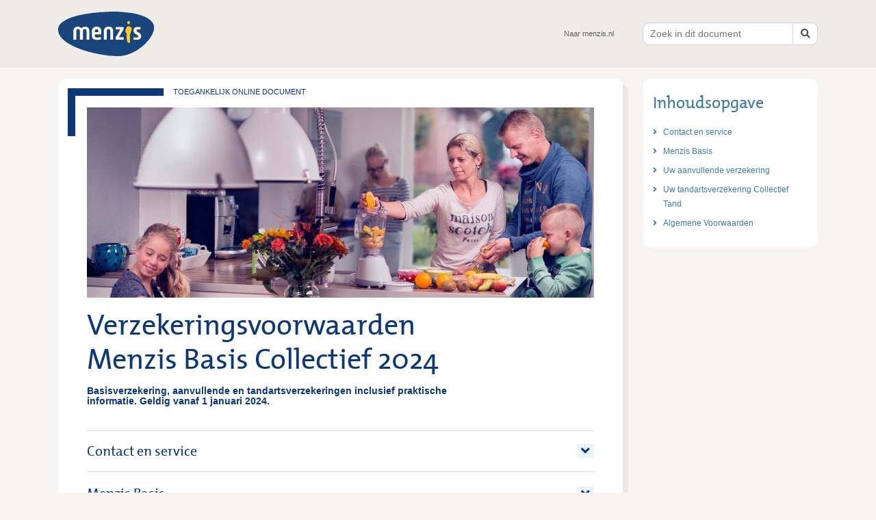

--- FILE ---
content_type: text/html
request_url: https://voorwaarden.menzis.nl/verzekeringsvoorwaarden-menzisbasis-collectiefaanvullend-collectieftand-2024/
body_size: 82389
content:

<!DOCTYPE html>
<html class="no-js" lang="nl">
<head>
            <meta charset="UTF-8">
        <meta name="viewport" content="width=device-width, initial-scale=1.0">
        <title>Verzekeringsvoorwaarden Menzis Basis Collectief 2024</title>
            <meta name="description" content="Basisverzekering, aanvullende en tandartsverzekeringen inclusief praktische informatie. Geldig vanaf 1 januari 2024.">
                <link rel="stylesheet" href="https://cdn.docrevolution.nl/files/menzis/main.css">
        <link rel="stylesheet" href="https://cdn.docrevolution.nl/files/menzis/theme.css">
                <link rel="shortcut icon" href="https://cdn.docrevolution.nl/files/menzis/files/favicon.ico">
    </head>


<body class="" data-documentId="">


<div id="cookieWallBar" style="position: fixed; display: none;">
    <div class="container">
        <div class="row">
            <div class="col-md-8">
                <p>
                    Op de website van Menzis maken we gebruik van cookies. We doen dit om te zorgen dat de website naar
                    behoren functioneert, om het gebruiksgemak te vergroten en om onze website te verbeteren op basis van
                    analyses. Daarnaast gebruiken we marketingcookies om content en advertenties te personaliseren en voor
                    social media toepassingen. Gaat u akkoord? Dan geeft u Menzis toestemming voor het plaatsen van alle
                    soorten cookies. Wilt u dit liever niet? Dan kunt u via de link “instellingen aanpassen” uw voorkeur
                    aanpassen. Meer informatie over cookies vindt u in onze
                    <a href="https://www.menzis.nl/cookiepolicy" target="_blank">cookiepolicy</a>.
                </p>
            </div>
            <div class="col-md-4">
                <div class="clearfix">
                    <button class="btn btn-sea_blue cookiewallbutton float-lg-right px-4 mt-3 mb-2 mr-2">Ik ga akkoord</button>
                </div>
                <div class="clearfix">
                    <button class="btn text-white small btn-link cookiewallsettings float-lg-right" data-target="#cookieWallModal" data-toggle="modal">
                        Instellingen aanpassen
                    </button>
                </div>
            </div>
        </div>
    </div>
</div>
<div class="modal fade" id="cookieWallModal" tabindex="-1" role="dialog" aria-hidden="true">
    <div class="modal-dialog" role="document">
        <div class="modal-content">
            <div class="modal-header">
                <h5 class="modal-title">Instellingen aanpassen</h5>
                <button type="button" class="close" data-dismiss="modal" aria-label="Close">
                    <span aria-hidden="true">&times;</span>
                </button>
            </div>
            <div class="modal-body">
                <p>
                    Bij Menzis onderscheiden we twee cookieniveaus. U stelt hieronder zelf in welke cookies u accepteert. De instellingen kunt u altijd wijzigen via onze cookiepolicy. Door het niet accepteren van cookies is uw website-ervaring
                    mogelijk niet optimaal. Meer informatie over cookies vindt u in onze&nbsp;<a href="https://www.menzis.nl/cookiepolicy" target="_blank">cookiepolicy</a>.
                </p>
                <div class="form-group">
                    <div class="form-check">
                        <input class="form-check-input" type="radio" name="cookiewall-choice" id="cookiewall-choice1" value="1">
                        <label class="form-check-label" for="cookiewall-choice1">
                            Functioneel
                        </label>
                    </div>
                    <em class="form-text text-muted">
                        Alleen functionele cookies.
                    </em>
                </div>
                <div class="form-group">
                    <div class="form-check">
                        <input class="form-check-input" type="radio" name="cookiewall-choice" id="cookiewall-choice2" value="2" checked>
                        <label class="form-check-label" for="cookiewall-choice2">
                            Analytisch
                        </label>
                    </div>
                    <em class="form-text text-muted">
                        U geeft hiermee toestemming tot het plaatsen van analytische cookies en ook functionele cookies.
                    </em>
                </div>
                <div class="form-group">
                    <div class="form-check">
                        <input class="form-check-input" type="radio" name="cookiewall-choice" id="cookiewall-choice3" value="3">
                        <label class="form-check-label" for="cookiewall-choice3">
                            Marktonderzoek
                        </label>
                    </div>
                    <em class="form-text text-muted">
                        U geeft hiermee toestemming tot het plaatsen van marktonderzoek cookies en ook analytische en functionele cookies.
                    </em>
                </div>
                <div class="form-group">
                    <div class="form-check">
                        <input class="form-check-input" type="radio" name="cookiewall-choice" id="cookiewall-choice4" value="4">
                        <label class="form-check-label" for="cookiewall-choice4">
                            Overig (marketing)
                        </label>
                    </div>
                    <em class="form-text text-muted">
                        U geeft hiermee toestemming tot het plaatsen van alle soorten cookies (functionele, analytische, marktonderzoek, marketing en overige cookies)
                    </em>
                </div>
            </div>
            <div class="modal-footer">
                <button class="btn btn-secondary cookiewall-save">Instellingen opslaan</button>
            </div>
        </div>
    </div>
</div>

<!-- SKIPLINK -->
<a href="#mainContentSkip" class="skip-link">Naar hoofdinhoud</a>
<a href="#mainMenuSkip" class="skip-link">Naar hoofdnavigatiemenu</a>

<!-- /SKIPLINK -->
    
<nav class="navbar navbar-expand-lg navbar-light bg-sand fixed-top mb-3">
    <div class="container">
        <span class="navbar-brand"><img src="https://cdn.docrevolution.nl/files/menzis/files/Menzis-logo.svg" alt="Logo van Menzis"></span>

        <ul class="navbar-nav ml-auto mr-3">
            <li class="nav-item">
                <a class="nav-link" href="https://menzis.nl/" target="_blank">Naar menzis.nl</a>
            </li>
        </ul>

        <button type="button" class="navbar-toggler btn btn-outline-gray-dark ml-3" data-toggle="modal" data-target="#tocModal">
            <span class="fas fa-fw fa-bars"></span>
            <span class="sr-only">Menu</span>
        </button>

        <button class="navbar-toggler btn btn-outline-gray-dark ml-3" type="button" data-toggle="collapse" data-target="#navbarDefault" aria-controls="navbarDefault" aria-expanded="false">
            <span class="fas fa-fw fa-search"></span>
            <span class="sr-only">Zoeken</span>
        </button>

        <div class="collapse navbar-collapse" id="navbarDefault">
            <form id="search-form" class="mt-3 my-lg-0 position-relative" autocomplete="off">
                <div class="form-group mb-0">
                    <label for="autoComplete" class="sr-only">Zoek in dit document</label>
                    <div class="input-group">
                        <input type="text" rel="search" class="form-control" id="autoComplete" aria-describedby="autoComplete" placeholder="Zoek in dit document" data-no-results-message="Geen resultaten gevonden">
                        <div class="input-group-append">
                            <button type="submit" value="Zoeken" class="btn btn-form">
                                <span class="fas fa-search"></span>
                                <span class="sr-only">Zoeken</span>
                            </button>
                        </div>
                    </div>
                </div>
            </form>
        </div>
    </div>
</nav>


    
<!-- tocModal -->
<div class="modal fade" id="tocModal" tabindex="-1" role="dialog" aria-labelledby="tocModalTitle" aria-hidden="true">
    <div class="modal-dialog modal-dialog-centered" role="document">
        <div class="modal-content">
            <div class="modal-header">
                <h5 class="modal-title" id="tocModalTitle">Inhoudsopgave</h5>
                <button type="button" class="btn btn-sm btn-outline-default" data-dismiss="modal">
                    Sluiten
                </button>
            </div>
            <div class="modal-body">
                <nav class="nav nav-index">
                                                                    
<a href="#section-239" class="nav-link" >
    Contact en service
</a>

                <div id="toc-section-239-modal"  data-parent="#spy-list">
        <nav class="nav nav-pills" id="nav-section-239-modal">
                                        
            
    

    
            
    
<a href="#section-239-area-4605-heading"
   class="nav-link" >
    Onze website
</a>

            
    
<a href="#section-239-area-4606-heading"
   class="nav-link" style="display: none;">
    Contact
</a>

            
    
<a href="#section-239-area-4611-heading"
   class="nav-link" style="display: none;">
    Bellen met Menzis
</a>

            
    
<a href="#section-239-area-4607-heading"
   class="nav-link" style="display: none;">
    Telefoonnummers
</a>

            
    
<a href="#section-239-area-4608-heading"
   class="nav-link" style="display: none;">
    Postadres
</a>

            
    
<a href="#section-239-area-4612-heading"
   class="nav-link" style="display: none;">
    Bezoekadressen
</a>

            
    
<a href="#section-239-area-4609-heading"
   class="nav-link" style="display: none;">
    Klachten
</a>

            
    
<a href="#section-239-area-4604-heading"
   class="nav-link" style="display: none;">
    Menzis Zorgvinder
</a>

            
    
<a href="#section-239-area-4613-heading"
   class="nav-link" style="display: none;">
    Menzis Zorgadviseur
</a>

    
        
            </nav>
        </div>
    
                                                                    
<a href="#section-240" class="nav-link" >
    Menzis Basis
</a>

                <div id="toc-section-240-modal"  data-parent="#spy-list">
        <nav class="nav nav-pills" id="nav-section-240-modal">
                                        
            
    

    
            
    
<a href="#section-240-area-4618-heading"
   class="nav-link" style="display: none;">
    Uw Basisverzekering
</a>

            
    
<a href="#section-240-area-4621-heading"
   class="nav-link" style="display: none;">
    Natura
</a>

            
    
<a href="#section-240-area-4620-heading"
   class="nav-link" style="display: none;">
    Naar een gecontracteerde zorgaanbieder
</a>

            
    
<a href="#section-240-area-4622-heading"
   class="nav-link" style="display: none;">
    Naar een niet-gecontracteerde zorgaanbieder
</a>

            
    
<a href="#section-240-area-4623-heading"
   class="nav-link" style="display: none;">
    Overeengekomen volume (omzetplafond)
</a>

            
    
<a href="#section-240-area-4624-heading"
   class="nav-link" style="display: none;">
    De inhoud en omvang van de zorg
</a>

            
    
<a href="#section-240-area-4625-heading"
   class="nav-link" style="display: none;">
    Indicatie en doelmatigheid
</a>

            
    
<a href="#section-240-area-4626-heading"
   class="nav-link" style="display: none;">
    Redelijke termijn en afstand
</a>

            
    
<a href="#section-240-area-4627-heading"
   class="nav-link" style="display: none;">
    Eigen risico
</a>

            
    
<a href="#section-240-area-4628-heading"
   class="nav-link" style="display: none;">
    Volgorde van de eigen betalingen
</a>

            
    
<a href="#section-240-area-4629-heading"
   class="nav-link" style="display: none;">
    Overig
</a>

    
                
    
<a href="#section-240-area-4630-heading"
   class="nav-link" >
    Buitenland
</a>

            
    
<a href="#section-240-area-4631-heading"
   class="nav-link" >
    Audiologische hulp
</a>

            
    
<a href="#section-240-area-4632-heading"
   class="nav-link" >
    Diëtetiek
</a>

            
    
<a href="#section-240-area-4633-heading"
   class="nav-link" >
    Dieetpreparaten
</a>

            
    
<a href="#section-240-area-4634-heading"
   class="nav-link" >
    Eerstelijnsverblijf
</a>

            
    
<a href="#section-240-area-4635-heading"
   class="nav-link" >
    Erfelijkheidsonderzoek
</a>

            
    
<a href="#section-240-area-4636-heading"
   class="nav-link" >
    Ergotherapie
</a>

            
    
<a href="#section-240-area-4637-heading"
   class="nav-link" >
    Fysiotherapie, oefentherapie, bekkenfysiotherapie
</a>

            <div id="toc-section-240-area-4637-modal"  data-parent=#nav-section-240-modal>
        <nav class="nav nav-pills" id="nav-section-240-area-4637-modal">
                                        
            
    
<a href="#section-240-area-4638-heading"
   class="nav-link" style="display: none;">
    Fysiotherapie
</a>

            
    
<a href="#section-240-area-4639-heading"
   class="nav-link" style="display: none;">
    Oefentherapie
</a>

            
    
<a href="#section-240-area-4640-heading"
   class="nav-link" style="display: none;">
    Bekkenfysiotherapie bij urine-incontinentie
</a>

            
    
<a href="#section-240-area-4641-heading"
   class="nav-link" style="display: none;">
    Claudicatio intermittens (etalagebenen)
</a>

            
    
<a href="#section-240-area-5040-heading"
   class="nav-link" style="display: none;">
    Valpreventieve beweeginterventie
</a>

            
    
<a href="#section-240-area-4642-heading"
   class="nav-link" style="display: none;">
    Artrose van heup- of kniegewricht
</a>

            
    
<a href="#section-240-area-4643-heading"
   class="nav-link" style="display: none;">
    Chronic obstructive pulmonary disease (COPD)
</a>

    
            </nav>
        </div>
                
    
<a href="#section-240-area-4644-heading"
   class="nav-link" >
    Geestelijke gezondheidszorg (GGZ)
</a>

            <div id="toc-section-240-area-4644-modal"  data-parent=#nav-section-240-modal>
        <nav class="nav nav-pills" id="nav-section-240-area-4644-modal">
                                        
            
    
<a href="#section-240-area-4645-heading"
   class="nav-link" style="display: none;">
    GGZ zonder opname
</a>

            
    
<a href="#section-240-area-4646-heading"
   class="nav-link" style="display: none;">
    GGZ met opname
</a>

    
            </nav>
        </div>
                
    
<a href="#section-240-area-4647-heading"
   class="nav-link" >
    Geneesmiddelen
</a>

            
    
<a href="#section-240-area-4648-heading"
   class="nav-link" >
    Huisartsenzorg
</a>

            
    
<a href="#section-240-area-4649-heading"
   class="nav-link" >
    Hulpmiddelen
</a>

            
    
<a href="#section-240-area-4650-heading"
   class="nav-link" >
    In-vitrofertilisatie (IVF)
</a>

            <div id="toc-section-240-area-4650-modal"  data-parent=#nav-section-240-modal>
        <nav class="nav nav-pills" id="nav-section-240-area-4650-modal">
                                        
            
    
<a href="#section-240-area-4651-heading"
   class="nav-link" style="display: none;">
    Overige fertiliteitbevorderende behandelingen
</a>

    
            </nav>
        </div>
                
    
<a href="#section-240-area-4652-heading"
   class="nav-link" >
    Kraamzorg
</a>

            
    
<a href="#section-240-area-4653-heading"
   class="nav-link" >
    Logopedie
</a>

            
    
<a href="#section-240-area-4654-heading"
   class="nav-link" >
    Medisch specialistische zorg
</a>

            
    
<a href="#section-240-area-4655-heading"
   class="nav-link" >
    Niet-klinische dialyse (dialyse zonder opname)
</a>

            
    
<a href="#section-240-area-4656-heading"
   class="nav-link" >
    Oncologische hulp voor kinderen
</a>

            
    
<a href="#section-240-area-4657-heading"
   class="nav-link" >
    Plastische chirurgie of reconstructieve chirurgie
</a>

            
    
<a href="#section-240-area-4658-heading"
   class="nav-link" >
    Revalidatie
</a>

            <div id="toc-section-240-area-4658-modal"  data-parent=#nav-section-240-modal>
        <nav class="nav nav-pills" id="nav-section-240-area-4658-modal">
                                        
            
    
<a href="#section-240-area-4659-heading"
   class="nav-link" style="display: none;">
    Medisch specialistische revalidatie
</a>

            
    
<a href="#section-240-area-5039-heading"
   class="nav-link" style="display: none;">
    Interdisciplinaire zorg bij complex chronische longaandoeningen
</a>

            
    
<a href="#section-240-area-4660-heading"
   class="nav-link" style="display: none;">
    Geriatrische revalidatie
</a>

    
            </nav>
        </div>
                
    
<a href="#section-240-area-4661-heading"
   class="nav-link" >
    Second opinion
</a>

            
    
<a href="#section-240-area-4662-heading"
   class="nav-link" >
    Stoppen met roken
</a>

            
    
<a href="#section-240-area-4663-heading"
   class="nav-link" >
    Tandheelkunde
</a>

            <div id="toc-section-240-area-4663-modal"  data-parent=#nav-section-240-modal>
        <nav class="nav nav-pills" id="nav-section-240-area-4663-modal">
                                        
            
    
<a href="#section-240-area-4664-heading"
   class="nav-link" style="display: none;">
    Bijzondere tandheelkunde
</a>

            
    
<a href="#section-240-area-4665-heading"
   class="nav-link" style="display: none;">
    Tandheelkunde
</a>

    
            </nav>
        </div>
                
    
<a href="#section-240-area-4666-heading"
   class="nav-link" >
    Transplantatie
</a>

            
    
<a href="#section-240-area-4667-heading"
   class="nav-link" >
    Trombosedienst
</a>

            
    
<a href="#section-240-area-4668-heading"
   class="nav-link" >
    Verblijf
</a>

            
    
<a href="#section-240-area-4669-heading"
   class="nav-link" >
    Verloskundige zorg
</a>

            
    
<a href="#section-240-area-4670-heading"
   class="nav-link" >
    Vervoer per ambulance
</a>

            
    
<a href="#section-240-area-4671-heading"
   class="nav-link" >
    Verpleging en verzorging (wijkverpleegkundige)
</a>

            
    
<a href="#section-240-area-4672-heading"
   class="nav-link" >
    Voorwaardelijke toelating
</a>

            
    
<a href="#section-240-area-4673-heading"
   class="nav-link" >
    Ziekenvervoer
</a>

            
    
<a href="#section-240-area-4674-heading"
   class="nav-link" >
    Zintuiglijk gehandicaptenzorg
</a>

    
            </nav>
        </div>
    
                                                                    
<a href="#section-241" class="nav-link" >
    Uw aanvullende verzekering
</a>

                <div id="toc-section-241-modal"  data-parent="#spy-list">
        <nav class="nav nav-pills" id="nav-section-241-modal">
                                        
            
    

    
            
    
<a href="#section-241-area-4678-heading"
   class="nav-link" style="display: none;">
    Basisverzekering of aanvullende verzekering?
</a>

            
    
<a href="#section-241-area-4679-heading"
   class="nav-link" style="display: none;">
    Gecontracteerde of erkende zorgaanbieders
</a>

            
    
<a href="#section-241-area-4680-heading"
   class="nav-link" style="display: none;">
    Hoe krijgt u de vergoeding?
</a>

            
    
<a href="#section-241-area-4681-heading"
   class="nav-link" style="display: none;">
    Indicatie en doelmatigheid
</a>

    
                
    
<a href="#section-241-area-4699-heading"
   class="nav-link" >
    Alternatieve zorg
</a>

            
    
<a href="#section-241-area-4733-heading"
   class="nav-link" >
    Algemene check-up
</a>

            
    
<a href="#section-241-area-4698-heading"
   class="nav-link" >
    Bevalling en kraamzorg
</a>

            
    
<a href="#section-241-area-4700-heading"
   class="nav-link" >
    Brillen en contactlenzen
</a>

            
    
<a href="#section-241-area-4697-heading"
   class="nav-link" >
    Buitenland
</a>

            <div id="toc-section-241-area-4697-modal"  data-parent=#nav-section-241-modal>
        <nav class="nav nav-pills" id="nav-section-241-area-4697-modal">
                                        
            
    
<a href="#section-241-area-4720-heading"
   class="nav-link" style="display: none;">
    Preventie bij reizen naar het buitenland
</a>

            
    
<a href="#section-241-area-4701-heading"
   class="nav-link" style="display: none;">
    Spoedeisende tandheelkundige zorg in het buitenland
</a>

            
    
<a href="#section-241-area-4702-heading"
   class="nav-link" style="display: none;">
    Spoedeisende zorg en geneesmiddelen in het buitenland
</a>

            
    
<a href="#section-241-area-4703-heading"
   class="nav-link" style="display: none;">
    Vervoer bij ziekte, ongeval of overlijden
</a>

            
    
<a href="#section-241-area-4734-heading"
   class="nav-link" style="display: none;">
    Niet-spoedeisende medisch specialistische zorg in België en Duitsland
</a>

    
            </nav>
        </div>
                
    
<a href="#section-241-area-4724-heading"
   class="nav-link" >
    Ergotherapie
</a>

            
    
<a href="#section-241-area-4705-heading"
   class="nav-link" >
    Fysiotherapie en Oefentherapie
</a>

            <div id="toc-section-241-area-4705-modal"  data-parent=#nav-section-241-modal>
        <nav class="nav nav-pills" id="nav-section-241-area-4705-modal">
                                        
            
    
<a href="#section-241-area-4706-heading"
   class="nav-link" >
    Fysiotherapie en Oefentherapie
</a>

            
    
<a href="#section-241-area-4707-heading"
   class="nav-link" >
    FysioZelfCheck (app)
</a>

            
    
<a href="#section-241-area-4708-heading"
   class="nav-link" >
    Fysiotherapie en oefentherapie na een ongeval
</a>

            
    
<a href="#section-241-area-4709-heading"
   class="nav-link" >
    Fysiotherapie en oefentherapie bij specifieke aandoeningen en klachten
</a>

    
            </nav>
        </div>
                
    
<a href="#section-241-area-4735-heading"
   class="nav-link" >
    Hoortoestellen
</a>

            
    
<a href="#section-241-area-4736-heading"
   class="nav-link" >
    Hospice of Bijna-Thuis-Huis
</a>

            
    
<a href="#section-241-area-4711-heading"
   class="nav-link" >
    Huidzorg
</a>

            
    
<a href="#section-241-area-4737-heading"
   class="nav-link" >
    Hulpmiddelen ten behoeve van Algemene Dagelijkse Levensverrichtingen
</a>

            
    
<a href="#section-241-area-4712-heading"
   class="nav-link" >
    Kinderopvang bij ziekenhuisopname
</a>

            
    
<a href="#section-241-area-4738-heading"
   class="nav-link" >
    Mantelzorg
</a>

            <div id="toc-section-241-area-4738-modal"  data-parent=#nav-section-241-modal>
        <nav class="nav nav-pills" id="nav-section-241-area-4738-modal">
                                        
            
    
<a href="#section-241-area-4739-heading"
   class="nav-link" style="display: none;">
    Mantelzorgcursussen
</a>

            
    
<a href="#section-241-area-4740-heading"
   class="nav-link" style="display: none;">
    Mantelzorgmakelaar
</a>

            
    
<a href="#section-241-area-4741-heading"
   class="nav-link" style="display: none;">
    Mantelzorgvervanging
</a>

    
            </nav>
        </div>
                
    
<a href="#section-241-area-4742-heading"
   class="nav-link" >
    Patiëntenverenigingen
</a>

            <div id="toc-section-241-area-4742-modal"  data-parent=#nav-section-241-modal>
        <nav class="nav nav-pills" id="nav-section-241-area-4742-modal">
                                        
            
    
<a href="#section-241-area-4743-heading"
   class="nav-link" style="display: none;">
    Cursus
</a>

            
    
<a href="#section-241-area-4744-heading"
   class="nav-link" style="display: none;">
    Lidmaatschap
</a>

            
    
<a href="#section-241-area-4745-heading"
   class="nav-link" >
    Therapie
</a>

    
            </nav>
        </div>
                
    
<a href="#section-241-area-4713-heading"
   class="nav-link" >
    Plaswekker
</a>

            
    
<a href="#section-241-area-4746-heading"
   class="nav-link" >
    Preventie
</a>

            
    
<a href="#section-241-area-4727-heading"
   class="nav-link" >
    Haarwerken en alternatieven
</a>

            
    
<a href="#section-241-area-4714-heading"
   class="nav-link" >
    Softbrace of spalk
</a>

            
    
<a href="#section-241-area-4715-heading"
   class="nav-link" >
    Sportmedisch Advies
</a>

            
    
<a href="#section-241-area-4747-heading"
   class="nav-link" >
    Sterilisatie (man)
</a>

            
    
<a href="#section-241-area-4748-heading"
   class="nav-link" >
    Sterilisatie (vrouw)
</a>

            
    
<a href="#section-241-area-4730-heading"
   class="nav-link" >
    Verblijfskosten logeer- of gasthuis bezoekend gezinslid
</a>

            
    
<a href="#section-241-area-4731-heading"
   class="nav-link" >
    Verblijfskosten logeer- of gasthuis patiënt
</a>

            
    
<a href="#section-241-area-4718-heading"
   class="nav-link" >
    Voetzorg
</a>

            
    
<a href="#section-241-area-4719-heading"
   class="nav-link" >
    Voorbehoedsmiddelen (anticonceptiemiddelen)
</a>

    
            </nav>
        </div>
    
                                                                    
<a href="#section-242" class="nav-link" >
    Uw tandartsverzekering Collectief Tand
</a>

                <div id="toc-section-242-modal"  data-parent="#spy-list">
        <nav class="nav nav-pills" id="nav-section-242-modal">
                                        
            
    

            
    
<a href="#section-242-area-4683-heading"
   class="nav-link" >
    Basisverzekering en tandartsverzekering
</a>

            
    
<a href="#section-242-area-4684-heading"
   class="nav-link" >
    Welke zorgaanbieder
</a>

            
    
<a href="#section-242-area-4685-heading"
   class="nav-link" >
    Systeem van codes
</a>

            
    
<a href="#section-242-area-4686-heading"
   class="nav-link" >
    Wet- en regelgeving
</a>

            
    
<a href="#section-242-area-4687-heading"
   class="nav-link" >
    Vergoeding Collectief Tand 250, 500, 750 en 1000
</a>

            
    
<a href="#section-242-area-4688-heading"
   class="nav-link" style="display: none;">
    Wachttijd kronen en bruggen en implantaten in de Collectief Tand 750 en 1000
</a>

            
    
<a href="#section-242-area-4696-heading"
   class="nav-link" >
    Orthodontie (beugels) Collectief Tand 750 en 1000
</a>

            
    
<a href="#section-242-area-4694-heading"
   class="nav-link" style="display: none;">
    Lage premie bij volledig kunstgebit
</a>

            
    
<a href="#section-242-area-4690-heading"
   class="nav-link" >
    Tandartskosten na een ongeval
</a>

            
    
<a href="#section-242-area-4691-heading"
   class="nav-link" >
    Hoe declareert u de nota
</a>

    
            </nav>
        </div>
    
                                                                    
<a href="#section-243" class="nav-link" >
    Algemene Voorwaarden
</a>

                <div id="toc-section-243-modal"  data-parent="#spy-list">
        <nav class="nav nav-pills" id="nav-section-243-modal">
                                        
            
    

            
    
<a href="#section-243-area-4772-heading"
   class="nav-link" >
     algemene voorwaarden (1)
</a>

            <div id="toc-section-243-area-4772-modal"  data-parent=#nav-section-243-modal>
        <nav class="nav nav-pills" id="nav-section-243-area-4772-modal">
                                        
            
    
<a href="#section-243-area-4773-heading"
   class="nav-link" >
    Wie is Menzis?
</a>

            
                                                                                                                        
<a href="#section-243-area-4774-heading"
   class="nav-link" >
    <span class="sr-only">A1 </span>Algemeen
</a>

            
                                                                                                                        
<a href="#section-243-area-4775-heading"
   class="nav-link" >
    <span class="sr-only">A2 </span>Werkgebied
</a>

            
                                                                                                                        
<a href="#section-243-area-4776-heading"
   class="nav-link" >
    <span class="sr-only">A3 </span>Verzekeringsduur
</a>

            
                                                                                                                        
<a href="#section-243-area-4777-heading"
   class="nav-link" >
    <span class="sr-only">A4 </span>Wat is de ingangsdatum van de verzekering?
</a>

            
                                                                                                                        
<a href="#section-243-area-4778-heading"
   class="nav-link" >
    <span class="sr-only">A5 </span>Hoe kunt u de verzekering wijzigen?
</a>

            
                                                                                                                        
<a href="#section-243-area-4779-heading"
   class="nav-link" >
    <span class="sr-only">A6 </span>Hoe kunt u de verzekering opzeggen?
</a>

            
                                                                                                                        
<a href="#section-243-area-4780-heading"
   class="nav-link" >
    <span class="sr-only">A7 </span>Wanneer kunt u opzeggen?
</a>

            
                                                                                                                        
<a href="#section-243-area-4781-heading"
   class="nav-link" >
    <span class="sr-only">A8 </span>Kan Menzis de verzekering beëindigen?
</a>

            
                                                                                                                        
<a href="#section-243-area-4782-heading"
   class="nav-link" >
    <span class="sr-only">A9 </span>Wanneer eindigt de Basisverzekering vanzelf?
</a>

            
                                                                                                                        
<a href="#section-243-area-4783-heading"
   class="nav-link" >
    <span class="sr-only">A10 </span>Bedenktijd
</a>

            
                                                                                                                        
<a href="#section-243-area-4784-heading"
   class="nav-link" >
    <span class="sr-only">A11 </span>Informatieplicht
</a>

            
                                                                                                                        
<a href="#section-243-area-4785-heading"
   class="nav-link" >
    <span class="sr-only">A12 </span>Premie, manier van betalen en betaling eigen risico
</a>

            
                                                                                                                        
<a href="#section-243-area-4786-heading"
   class="nav-link" >
    <span class="sr-only">A13 </span>Wat er gebeurt als u de premie niet betaalt
</a>

            
                                                                                                                        
<a href="#section-243-area-4787-heading"
   class="nav-link" >
    <span class="sr-only">A14 </span>Mag Menzis de voorwaarden en premie wijzigen?
</a>

            
                                                                                                            
<a href="#section-243-area-4788-heading"
   class="nav-link" >
    <span class="sr-only">A15 </span>Collectieve verzekering
</a>

            
                                                                                                                        
<a href="#section-243-area-4789-heading"
   class="nav-link" >
    <span class="sr-only">A16 </span>Als u een nota indient
</a>

            
                                                                                                                        
<a href="#section-243-area-4790-heading"
   class="nav-link" >
    <span class="sr-only">A17 </span>Klachten en geschillen
</a>

            
                                                                                                                        
<a href="#section-243-area-4791-heading"
   class="nav-link" >
    <span class="sr-only">A19 </span>Molest
</a>

            
                                                                                                                        
<a href="#section-243-area-4792-heading"
   class="nav-link" >
    <span class="sr-only">A20 </span>Terrorisme
</a>

            
                                                                                                            
<a href="#section-243-area-4793-heading"
   class="nav-link" >
    <span class="sr-only">A21 </span>vervallen
</a>

            
                                                                                                                        
<a href="#section-243-area-4794-heading"
   class="nav-link" >
    <span class="sr-only">A22 </span>Aansprakelijkheid
</a>

            
                                                                                                                        
<a href="#section-243-area-4795-heading"
   class="nav-link" >
    <span class="sr-only">A23 </span>Geen vergoeding voor niet-nagekomen afspraak
</a>

            
                                                                                                                        
<a href="#section-243-area-4796-heading"
   class="nav-link" >
    <span class="sr-only">A24 </span>Fraudebestrijding
</a>

            
                                                                                                                        
<a href="#section-243-area-4797-heading"
   class="nav-link" >
    <span class="sr-only">A25 </span>Bescherming persoonsgegevens
</a>

            
                                                                                                                        
<a href="#section-243-area-4798-heading"
   class="nav-link" >
    <span class="sr-only">A26 </span>Overig
</a>

    
            </nav>
        </div>
                
    
<a href="#section-243-area-4799-heading"
   class="nav-link" >
    Algemene voorwaarden (2)
</a>

            <div id="toc-section-243-area-4799-modal"  data-parent=#nav-section-243-modal>
        <nav class="nav nav-pills" id="nav-section-243-area-4799-modal">
                                        
            
    

            
                                                                                                                        
<a href="#section-243-area-4801-heading"
   class="nav-link" >
    <span class="sr-only">A27 </span>Opzeggen
</a>

            
                                                                                                                        
<a href="#section-243-area-4802-heading"
   class="nav-link" >
    <span class="sr-only">A28 </span>Kan Menzis de verzekering beëindigen?
</a>

            
                                                                                                                        
<a href="#section-243-area-4803-heading"
   class="nav-link" >
    <span class="sr-only">A29 </span>Wijziging
</a>

            
                                                                                                                        
<a href="#section-243-area-4804-heading"
   class="nav-link" >
    <span class="sr-only">A30 </span>Premie
</a>

            
                                                                                                                        
<a href="#section-243-area-4805-heading"
   class="nav-link" >
    <span class="sr-only">A31 </span>Voor uw kind
</a>

            
                                                                                                                        
<a href="#section-243-area-4806-heading"
   class="nav-link" >
    <span class="sr-only">A32/A33 </span>Samenloop
</a>

            
                                                                                                                        
<a href="#section-243-area-4807-heading"
   class="nav-link" >
    <span class="sr-only">A34 </span>Terrorisme
</a>

            
                                                                                                                        
<a href="#section-243-area-4808-heading"
   class="nav-link" >
    <span class="sr-only">A35 </span>Atoomkernreacties
</a>

            
                                                                                                                        
<a href="#section-243-area-4809-heading"
   class="nav-link" >
    <span class="sr-only">A36 </span>Afwijzing aanvraag
</a>

    
            </nav>
        </div>
        
            </nav>
        </div>
    
                                    </nav>
            </div>

        </div>
    </div>
</div>    <div class="container">
        <div class="row flex-xl-nowrap">
            <div id="mainMenuSkip" class="d-none d-lg-block col-md-12 col-lg-3 order-lg-last">
                <div class="bd-toc">
                    
<h2 class="toc-title">Inhoudsopgave</h2>
<nav id="spy-list" class="nav nav-index autocompleteSearch">
            
<a href="#section-239" class="nav-link autoCompleteSearchItem" >
    Contact en service
</a>

                <div id="toc-section-239" class="collapse" data-parent="#spy-list">
        <nav class="nav nav-pills" id="nav-section-239">
                    
            
    

    
            
    
<a href="#section-239-area-4605-heading"
   class="nav-link autoCompleteSearchItem" >
    Onze website
</a>

            
    
<a href="#section-239-area-4606-heading"
   class="nav-link autoCompleteSearchItem" style="display: none;">
    Contact
</a>

            
    
<a href="#section-239-area-4611-heading"
   class="nav-link autoCompleteSearchItem" style="display: none;">
    Bellen met Menzis
</a>

            
    
<a href="#section-239-area-4607-heading"
   class="nav-link autoCompleteSearchItem" style="display: none;">
    Telefoonnummers
</a>

            
    
<a href="#section-239-area-4608-heading"
   class="nav-link autoCompleteSearchItem" style="display: none;">
    Postadres
</a>

            
    
<a href="#section-239-area-4612-heading"
   class="nav-link autoCompleteSearchItem" style="display: none;">
    Bezoekadressen
</a>

            
    
<a href="#section-239-area-4609-heading"
   class="nav-link autoCompleteSearchItem" style="display: none;">
    Klachten
</a>

            
    
<a href="#section-239-area-4604-heading"
   class="nav-link autoCompleteSearchItem" style="display: none;">
    Menzis Zorgvinder
</a>

            
    
<a href="#section-239-area-4613-heading"
   class="nav-link autoCompleteSearchItem" style="display: none;">
    Menzis Zorgadviseur
</a>

    
        
            </nav>
        </div>
    
            
<a href="#section-240" class="nav-link autoCompleteSearchItem" >
    Menzis Basis
</a>

                <div id="toc-section-240" class="collapse" data-parent="#spy-list">
        <nav class="nav nav-pills" id="nav-section-240">
                    
            
    

    
            
    
<a href="#section-240-area-4618-heading"
   class="nav-link autoCompleteSearchItem" style="display: none;">
    Uw Basisverzekering
</a>

            
    
<a href="#section-240-area-4621-heading"
   class="nav-link autoCompleteSearchItem" style="display: none;">
    Natura
</a>

            
    
<a href="#section-240-area-4620-heading"
   class="nav-link autoCompleteSearchItem" style="display: none;">
    Naar een gecontracteerde zorgaanbieder
</a>

            
    
<a href="#section-240-area-4622-heading"
   class="nav-link autoCompleteSearchItem" style="display: none;">
    Naar een niet-gecontracteerde zorgaanbieder
</a>

            
    
<a href="#section-240-area-4623-heading"
   class="nav-link autoCompleteSearchItem" style="display: none;">
    Overeengekomen volume (omzetplafond)
</a>

            
    
<a href="#section-240-area-4624-heading"
   class="nav-link autoCompleteSearchItem" style="display: none;">
    De inhoud en omvang van de zorg
</a>

            
    
<a href="#section-240-area-4625-heading"
   class="nav-link autoCompleteSearchItem" style="display: none;">
    Indicatie en doelmatigheid
</a>

            
    
<a href="#section-240-area-4626-heading"
   class="nav-link autoCompleteSearchItem" style="display: none;">
    Redelijke termijn en afstand
</a>

            
    
<a href="#section-240-area-4627-heading"
   class="nav-link autoCompleteSearchItem" style="display: none;">
    Eigen risico
</a>

            
    
<a href="#section-240-area-4628-heading"
   class="nav-link autoCompleteSearchItem" style="display: none;">
    Volgorde van de eigen betalingen
</a>

            
    
<a href="#section-240-area-4629-heading"
   class="nav-link autoCompleteSearchItem" style="display: none;">
    Overig
</a>

    
                
    
<a href="#section-240-area-4630-heading"
   class="nav-link autoCompleteSearchItem" >
    Buitenland
</a>

            
    
<a href="#section-240-area-4631-heading"
   class="nav-link autoCompleteSearchItem" >
    Audiologische hulp
</a>

            
    
<a href="#section-240-area-4632-heading"
   class="nav-link autoCompleteSearchItem" >
    Diëtetiek
</a>

            
    
<a href="#section-240-area-4633-heading"
   class="nav-link autoCompleteSearchItem" >
    Dieetpreparaten
</a>

            
    
<a href="#section-240-area-4634-heading"
   class="nav-link autoCompleteSearchItem" >
    Eerstelijnsverblijf
</a>

            
    
<a href="#section-240-area-4635-heading"
   class="nav-link autoCompleteSearchItem" >
    Erfelijkheidsonderzoek
</a>

            
    
<a href="#section-240-area-4636-heading"
   class="nav-link autoCompleteSearchItem" >
    Ergotherapie
</a>

            
    
<a href="#section-240-area-4637-heading"
   class="nav-link autoCompleteSearchItem" >
    Fysiotherapie, oefentherapie, bekkenfysiotherapie
</a>

            <div id="toc-section-240-area-4637" class="collapse" data-parent=#nav-section-240>
        <nav class="nav nav-pills" id="nav-section-240-area-4637">
                    
            
    
<a href="#section-240-area-4638-heading"
   class="nav-link autoCompleteSearchItem" style="display: none;">
    Fysiotherapie
</a>

            
    
<a href="#section-240-area-4639-heading"
   class="nav-link autoCompleteSearchItem" style="display: none;">
    Oefentherapie
</a>

            
    
<a href="#section-240-area-4640-heading"
   class="nav-link autoCompleteSearchItem" style="display: none;">
    Bekkenfysiotherapie bij urine-incontinentie
</a>

            
    
<a href="#section-240-area-4641-heading"
   class="nav-link autoCompleteSearchItem" style="display: none;">
    Claudicatio intermittens (etalagebenen)
</a>

            
    
<a href="#section-240-area-5040-heading"
   class="nav-link autoCompleteSearchItem" style="display: none;">
    Valpreventieve beweeginterventie
</a>

            
    
<a href="#section-240-area-4642-heading"
   class="nav-link autoCompleteSearchItem" style="display: none;">
    Artrose van heup- of kniegewricht
</a>

            
    
<a href="#section-240-area-4643-heading"
   class="nav-link autoCompleteSearchItem" style="display: none;">
    Chronic obstructive pulmonary disease (COPD)
</a>

    
            </nav>
        </div>
                
    
<a href="#section-240-area-4644-heading"
   class="nav-link autoCompleteSearchItem" >
    Geestelijke gezondheidszorg (GGZ)
</a>

            <div id="toc-section-240-area-4644" class="collapse" data-parent=#nav-section-240>
        <nav class="nav nav-pills" id="nav-section-240-area-4644">
                    
            
    
<a href="#section-240-area-4645-heading"
   class="nav-link autoCompleteSearchItem" style="display: none;">
    GGZ zonder opname
</a>

            
    
<a href="#section-240-area-4646-heading"
   class="nav-link autoCompleteSearchItem" style="display: none;">
    GGZ met opname
</a>

    
            </nav>
        </div>
                
    
<a href="#section-240-area-4647-heading"
   class="nav-link autoCompleteSearchItem" >
    Geneesmiddelen
</a>

            
    
<a href="#section-240-area-4648-heading"
   class="nav-link autoCompleteSearchItem" >
    Huisartsenzorg
</a>

            
    
<a href="#section-240-area-4649-heading"
   class="nav-link autoCompleteSearchItem" >
    Hulpmiddelen
</a>

            
    
<a href="#section-240-area-4650-heading"
   class="nav-link autoCompleteSearchItem" >
    In-vitrofertilisatie (IVF)
</a>

            <div id="toc-section-240-area-4650" class="collapse" data-parent=#nav-section-240>
        <nav class="nav nav-pills" id="nav-section-240-area-4650">
                    
            
    
<a href="#section-240-area-4651-heading"
   class="nav-link autoCompleteSearchItem" style="display: none;">
    Overige fertiliteitbevorderende behandelingen
</a>

    
            </nav>
        </div>
                
    
<a href="#section-240-area-4652-heading"
   class="nav-link autoCompleteSearchItem" >
    Kraamzorg
</a>

            
    
<a href="#section-240-area-4653-heading"
   class="nav-link autoCompleteSearchItem" >
    Logopedie
</a>

            
    
<a href="#section-240-area-4654-heading"
   class="nav-link autoCompleteSearchItem" >
    Medisch specialistische zorg
</a>

            
    
<a href="#section-240-area-4655-heading"
   class="nav-link autoCompleteSearchItem" >
    Niet-klinische dialyse (dialyse zonder opname)
</a>

            
    
<a href="#section-240-area-4656-heading"
   class="nav-link autoCompleteSearchItem" >
    Oncologische hulp voor kinderen
</a>

            
    
<a href="#section-240-area-4657-heading"
   class="nav-link autoCompleteSearchItem" >
    Plastische chirurgie of reconstructieve chirurgie
</a>

            
    
<a href="#section-240-area-4658-heading"
   class="nav-link autoCompleteSearchItem" >
    Revalidatie
</a>

            <div id="toc-section-240-area-4658" class="collapse" data-parent=#nav-section-240>
        <nav class="nav nav-pills" id="nav-section-240-area-4658">
                    
            
    
<a href="#section-240-area-4659-heading"
   class="nav-link autoCompleteSearchItem" style="display: none;">
    Medisch specialistische revalidatie
</a>

            
    
<a href="#section-240-area-5039-heading"
   class="nav-link autoCompleteSearchItem" style="display: none;">
    Interdisciplinaire zorg bij complex chronische longaandoeningen
</a>

            
    
<a href="#section-240-area-4660-heading"
   class="nav-link autoCompleteSearchItem" style="display: none;">
    Geriatrische revalidatie
</a>

    
            </nav>
        </div>
                
    
<a href="#section-240-area-4661-heading"
   class="nav-link autoCompleteSearchItem" >
    Second opinion
</a>

            
    
<a href="#section-240-area-4662-heading"
   class="nav-link autoCompleteSearchItem" >
    Stoppen met roken
</a>

            
    
<a href="#section-240-area-4663-heading"
   class="nav-link autoCompleteSearchItem" >
    Tandheelkunde
</a>

            <div id="toc-section-240-area-4663" class="collapse" data-parent=#nav-section-240>
        <nav class="nav nav-pills" id="nav-section-240-area-4663">
                    
            
    
<a href="#section-240-area-4664-heading"
   class="nav-link autoCompleteSearchItem" style="display: none;">
    Bijzondere tandheelkunde
</a>

            
    
<a href="#section-240-area-4665-heading"
   class="nav-link autoCompleteSearchItem" style="display: none;">
    Tandheelkunde
</a>

    
            </nav>
        </div>
                
    
<a href="#section-240-area-4666-heading"
   class="nav-link autoCompleteSearchItem" >
    Transplantatie
</a>

            
    
<a href="#section-240-area-4667-heading"
   class="nav-link autoCompleteSearchItem" >
    Trombosedienst
</a>

            
    
<a href="#section-240-area-4668-heading"
   class="nav-link autoCompleteSearchItem" >
    Verblijf
</a>

            
    
<a href="#section-240-area-4669-heading"
   class="nav-link autoCompleteSearchItem" >
    Verloskundige zorg
</a>

            
    
<a href="#section-240-area-4670-heading"
   class="nav-link autoCompleteSearchItem" >
    Vervoer per ambulance
</a>

            
    
<a href="#section-240-area-4671-heading"
   class="nav-link autoCompleteSearchItem" >
    Verpleging en verzorging (wijkverpleegkundige)
</a>

            
    
<a href="#section-240-area-4672-heading"
   class="nav-link autoCompleteSearchItem" >
    Voorwaardelijke toelating
</a>

            
    
<a href="#section-240-area-4673-heading"
   class="nav-link autoCompleteSearchItem" >
    Ziekenvervoer
</a>

            
    
<a href="#section-240-area-4674-heading"
   class="nav-link autoCompleteSearchItem" >
    Zintuiglijk gehandicaptenzorg
</a>

    
            </nav>
        </div>
    
            
<a href="#section-241" class="nav-link autoCompleteSearchItem" >
    Uw aanvullende verzekering
</a>

                <div id="toc-section-241" class="collapse" data-parent="#spy-list">
        <nav class="nav nav-pills" id="nav-section-241">
                    
            
    

    
            
    
<a href="#section-241-area-4678-heading"
   class="nav-link autoCompleteSearchItem" style="display: none;">
    Basisverzekering of aanvullende verzekering?
</a>

            
    
<a href="#section-241-area-4679-heading"
   class="nav-link autoCompleteSearchItem" style="display: none;">
    Gecontracteerde of erkende zorgaanbieders
</a>

            
    
<a href="#section-241-area-4680-heading"
   class="nav-link autoCompleteSearchItem" style="display: none;">
    Hoe krijgt u de vergoeding?
</a>

            
    
<a href="#section-241-area-4681-heading"
   class="nav-link autoCompleteSearchItem" style="display: none;">
    Indicatie en doelmatigheid
</a>

    
                
    
<a href="#section-241-area-4699-heading"
   class="nav-link autoCompleteSearchItem" >
    Alternatieve zorg
</a>

            
    
<a href="#section-241-area-4733-heading"
   class="nav-link autoCompleteSearchItem" >
    Algemene check-up
</a>

            
    
<a href="#section-241-area-4698-heading"
   class="nav-link autoCompleteSearchItem" >
    Bevalling en kraamzorg
</a>

            
    
<a href="#section-241-area-4700-heading"
   class="nav-link autoCompleteSearchItem" >
    Brillen en contactlenzen
</a>

            
    
<a href="#section-241-area-4697-heading"
   class="nav-link autoCompleteSearchItem" >
    Buitenland
</a>

            <div id="toc-section-241-area-4697" class="collapse" data-parent=#nav-section-241>
        <nav class="nav nav-pills" id="nav-section-241-area-4697">
                    
            
    
<a href="#section-241-area-4720-heading"
   class="nav-link autoCompleteSearchItem" style="display: none;">
    Preventie bij reizen naar het buitenland
</a>

            
    
<a href="#section-241-area-4701-heading"
   class="nav-link autoCompleteSearchItem" style="display: none;">
    Spoedeisende tandheelkundige zorg in het buitenland
</a>

            
    
<a href="#section-241-area-4702-heading"
   class="nav-link autoCompleteSearchItem" style="display: none;">
    Spoedeisende zorg en geneesmiddelen in het buitenland
</a>

            
    
<a href="#section-241-area-4703-heading"
   class="nav-link autoCompleteSearchItem" style="display: none;">
    Vervoer bij ziekte, ongeval of overlijden
</a>

            
    
<a href="#section-241-area-4734-heading"
   class="nav-link autoCompleteSearchItem" style="display: none;">
    Niet-spoedeisende medisch specialistische zorg in België en Duitsland
</a>

    
            </nav>
        </div>
                
    
<a href="#section-241-area-4724-heading"
   class="nav-link autoCompleteSearchItem" >
    Ergotherapie
</a>

            
    
<a href="#section-241-area-4705-heading"
   class="nav-link autoCompleteSearchItem" >
    Fysiotherapie en Oefentherapie
</a>

            <div id="toc-section-241-area-4705" class="collapse" data-parent=#nav-section-241>
        <nav class="nav nav-pills" id="nav-section-241-area-4705">
                    
            
    
<a href="#section-241-area-4706-heading"
   class="nav-link autoCompleteSearchItem" >
    Fysiotherapie en Oefentherapie
</a>

            
    
<a href="#section-241-area-4707-heading"
   class="nav-link autoCompleteSearchItem" >
    FysioZelfCheck (app)
</a>

            
    
<a href="#section-241-area-4708-heading"
   class="nav-link autoCompleteSearchItem" >
    Fysiotherapie en oefentherapie na een ongeval
</a>

            
    
<a href="#section-241-area-4709-heading"
   class="nav-link autoCompleteSearchItem" >
    Fysiotherapie en oefentherapie bij specifieke aandoeningen en klachten
</a>

    
            </nav>
        </div>
                
    
<a href="#section-241-area-4735-heading"
   class="nav-link autoCompleteSearchItem" >
    Hoortoestellen
</a>

            
    
<a href="#section-241-area-4736-heading"
   class="nav-link autoCompleteSearchItem" >
    Hospice of Bijna-Thuis-Huis
</a>

            
    
<a href="#section-241-area-4711-heading"
   class="nav-link autoCompleteSearchItem" >
    Huidzorg
</a>

            
    
<a href="#section-241-area-4737-heading"
   class="nav-link autoCompleteSearchItem" >
    Hulpmiddelen ten behoeve van Algemene Dagelijkse Levensverrichtingen
</a>

            
    
<a href="#section-241-area-4712-heading"
   class="nav-link autoCompleteSearchItem" >
    Kinderopvang bij ziekenhuisopname
</a>

            
    
<a href="#section-241-area-4738-heading"
   class="nav-link autoCompleteSearchItem" >
    Mantelzorg
</a>

            <div id="toc-section-241-area-4738" class="collapse" data-parent=#nav-section-241>
        <nav class="nav nav-pills" id="nav-section-241-area-4738">
                    
            
    
<a href="#section-241-area-4739-heading"
   class="nav-link autoCompleteSearchItem" style="display: none;">
    Mantelzorgcursussen
</a>

            
    
<a href="#section-241-area-4740-heading"
   class="nav-link autoCompleteSearchItem" style="display: none;">
    Mantelzorgmakelaar
</a>

            
    
<a href="#section-241-area-4741-heading"
   class="nav-link autoCompleteSearchItem" style="display: none;">
    Mantelzorgvervanging
</a>

    
            </nav>
        </div>
                
    
<a href="#section-241-area-4742-heading"
   class="nav-link autoCompleteSearchItem" >
    Patiëntenverenigingen
</a>

            <div id="toc-section-241-area-4742" class="collapse" data-parent=#nav-section-241>
        <nav class="nav nav-pills" id="nav-section-241-area-4742">
                    
            
    
<a href="#section-241-area-4743-heading"
   class="nav-link autoCompleteSearchItem" style="display: none;">
    Cursus
</a>

            
    
<a href="#section-241-area-4744-heading"
   class="nav-link autoCompleteSearchItem" style="display: none;">
    Lidmaatschap
</a>

            
    
<a href="#section-241-area-4745-heading"
   class="nav-link autoCompleteSearchItem" >
    Therapie
</a>

    
            </nav>
        </div>
                
    
<a href="#section-241-area-4713-heading"
   class="nav-link autoCompleteSearchItem" >
    Plaswekker
</a>

            
    
<a href="#section-241-area-4746-heading"
   class="nav-link autoCompleteSearchItem" >
    Preventie
</a>

            
    
<a href="#section-241-area-4727-heading"
   class="nav-link autoCompleteSearchItem" >
    Haarwerken en alternatieven
</a>

            
    
<a href="#section-241-area-4714-heading"
   class="nav-link autoCompleteSearchItem" >
    Softbrace of spalk
</a>

            
    
<a href="#section-241-area-4715-heading"
   class="nav-link autoCompleteSearchItem" >
    Sportmedisch Advies
</a>

            
    
<a href="#section-241-area-4747-heading"
   class="nav-link autoCompleteSearchItem" >
    Sterilisatie (man)
</a>

            
    
<a href="#section-241-area-4748-heading"
   class="nav-link autoCompleteSearchItem" >
    Sterilisatie (vrouw)
</a>

            
    
<a href="#section-241-area-4730-heading"
   class="nav-link autoCompleteSearchItem" >
    Verblijfskosten logeer- of gasthuis bezoekend gezinslid
</a>

            
    
<a href="#section-241-area-4731-heading"
   class="nav-link autoCompleteSearchItem" >
    Verblijfskosten logeer- of gasthuis patiënt
</a>

            
    
<a href="#section-241-area-4718-heading"
   class="nav-link autoCompleteSearchItem" >
    Voetzorg
</a>

            
    
<a href="#section-241-area-4719-heading"
   class="nav-link autoCompleteSearchItem" >
    Voorbehoedsmiddelen (anticonceptiemiddelen)
</a>

    
            </nav>
        </div>
    
            
<a href="#section-242" class="nav-link autoCompleteSearchItem" >
    Uw tandartsverzekering Collectief Tand
</a>

                <div id="toc-section-242" class="collapse" data-parent="#spy-list">
        <nav class="nav nav-pills" id="nav-section-242">
                    
            
    

            
    
<a href="#section-242-area-4683-heading"
   class="nav-link autoCompleteSearchItem" >
    Basisverzekering en tandartsverzekering
</a>

            
    
<a href="#section-242-area-4684-heading"
   class="nav-link autoCompleteSearchItem" >
    Welke zorgaanbieder
</a>

            
    
<a href="#section-242-area-4685-heading"
   class="nav-link autoCompleteSearchItem" >
    Systeem van codes
</a>

            
    
<a href="#section-242-area-4686-heading"
   class="nav-link autoCompleteSearchItem" >
    Wet- en regelgeving
</a>

            
    
<a href="#section-242-area-4687-heading"
   class="nav-link autoCompleteSearchItem" >
    Vergoeding Collectief Tand 250, 500, 750 en 1000
</a>

            
    
<a href="#section-242-area-4688-heading"
   class="nav-link autoCompleteSearchItem" style="display: none;">
    Wachttijd kronen en bruggen en implantaten in de Collectief Tand 750 en 1000
</a>

            
    
<a href="#section-242-area-4696-heading"
   class="nav-link autoCompleteSearchItem" >
    Orthodontie (beugels) Collectief Tand 750 en 1000
</a>

            
    
<a href="#section-242-area-4694-heading"
   class="nav-link autoCompleteSearchItem" style="display: none;">
    Lage premie bij volledig kunstgebit
</a>

            
    
<a href="#section-242-area-4690-heading"
   class="nav-link autoCompleteSearchItem" >
    Tandartskosten na een ongeval
</a>

            
    
<a href="#section-242-area-4691-heading"
   class="nav-link autoCompleteSearchItem" >
    Hoe declareert u de nota
</a>

    
            </nav>
        </div>
    
            
<a href="#section-243" class="nav-link autoCompleteSearchItem" >
    Algemene Voorwaarden
</a>

                <div id="toc-section-243" class="collapse" data-parent="#spy-list">
        <nav class="nav nav-pills" id="nav-section-243">
                    
            
    

            
    
<a href="#section-243-area-4772-heading"
   class="nav-link autoCompleteSearchItem" >
     algemene voorwaarden (1)
</a>

            <div id="toc-section-243-area-4772" class="collapse" data-parent=#nav-section-243>
        <nav class="nav nav-pills" id="nav-section-243-area-4772">
                    
            
    
<a href="#section-243-area-4773-heading"
   class="nav-link autoCompleteSearchItem" >
    Wie is Menzis?
</a>

            
                                                                                                                        
<a href="#section-243-area-4774-heading"
   class="nav-link autoCompleteSearchItem" >
    <span class="sr-only">A1 </span>Algemeen
</a>

            
                                                                                                                        
<a href="#section-243-area-4775-heading"
   class="nav-link autoCompleteSearchItem" >
    <span class="sr-only">A2 </span>Werkgebied
</a>

            
                                                                                                                        
<a href="#section-243-area-4776-heading"
   class="nav-link autoCompleteSearchItem" >
    <span class="sr-only">A3 </span>Verzekeringsduur
</a>

            
                                                                                                                        
<a href="#section-243-area-4777-heading"
   class="nav-link autoCompleteSearchItem" >
    <span class="sr-only">A4 </span>Wat is de ingangsdatum van de verzekering?
</a>

            
                                                                                                                        
<a href="#section-243-area-4778-heading"
   class="nav-link autoCompleteSearchItem" >
    <span class="sr-only">A5 </span>Hoe kunt u de verzekering wijzigen?
</a>

            
                                                                                                                        
<a href="#section-243-area-4779-heading"
   class="nav-link autoCompleteSearchItem" >
    <span class="sr-only">A6 </span>Hoe kunt u de verzekering opzeggen?
</a>

            
                                                                                                                        
<a href="#section-243-area-4780-heading"
   class="nav-link autoCompleteSearchItem" >
    <span class="sr-only">A7 </span>Wanneer kunt u opzeggen?
</a>

            
                                                                                                                        
<a href="#section-243-area-4781-heading"
   class="nav-link autoCompleteSearchItem" >
    <span class="sr-only">A8 </span>Kan Menzis de verzekering beëindigen?
</a>

            
                                                                                                                        
<a href="#section-243-area-4782-heading"
   class="nav-link autoCompleteSearchItem" >
    <span class="sr-only">A9 </span>Wanneer eindigt de Basisverzekering vanzelf?
</a>

            
                                                                                                                        
<a href="#section-243-area-4783-heading"
   class="nav-link autoCompleteSearchItem" >
    <span class="sr-only">A10 </span>Bedenktijd
</a>

            
                                                                                                                        
<a href="#section-243-area-4784-heading"
   class="nav-link autoCompleteSearchItem" >
    <span class="sr-only">A11 </span>Informatieplicht
</a>

            
                                                                                                                        
<a href="#section-243-area-4785-heading"
   class="nav-link autoCompleteSearchItem" >
    <span class="sr-only">A12 </span>Premie, manier van betalen en betaling eigen risico
</a>

            
                                                                                                                        
<a href="#section-243-area-4786-heading"
   class="nav-link autoCompleteSearchItem" >
    <span class="sr-only">A13 </span>Wat er gebeurt als u de premie niet betaalt
</a>

            
                                                                                                                        
<a href="#section-243-area-4787-heading"
   class="nav-link autoCompleteSearchItem" >
    <span class="sr-only">A14 </span>Mag Menzis de voorwaarden en premie wijzigen?
</a>

            
                                                                                                            
<a href="#section-243-area-4788-heading"
   class="nav-link autoCompleteSearchItem" >
    <span class="sr-only">A15 </span>Collectieve verzekering
</a>

            
                                                                                                                        
<a href="#section-243-area-4789-heading"
   class="nav-link autoCompleteSearchItem" >
    <span class="sr-only">A16 </span>Als u een nota indient
</a>

            
                                                                                                                        
<a href="#section-243-area-4790-heading"
   class="nav-link autoCompleteSearchItem" >
    <span class="sr-only">A17 </span>Klachten en geschillen
</a>

            
                                                                                                                        
<a href="#section-243-area-4791-heading"
   class="nav-link autoCompleteSearchItem" >
    <span class="sr-only">A19 </span>Molest
</a>

            
                                                                                                                        
<a href="#section-243-area-4792-heading"
   class="nav-link autoCompleteSearchItem" >
    <span class="sr-only">A20 </span>Terrorisme
</a>

            
                                                                                                            
<a href="#section-243-area-4793-heading"
   class="nav-link autoCompleteSearchItem" >
    <span class="sr-only">A21 </span>vervallen
</a>

            
                                                                                                                        
<a href="#section-243-area-4794-heading"
   class="nav-link autoCompleteSearchItem" >
    <span class="sr-only">A22 </span>Aansprakelijkheid
</a>

            
                                                                                                                        
<a href="#section-243-area-4795-heading"
   class="nav-link autoCompleteSearchItem" >
    <span class="sr-only">A23 </span>Geen vergoeding voor niet-nagekomen afspraak
</a>

            
                                                                                                                        
<a href="#section-243-area-4796-heading"
   class="nav-link autoCompleteSearchItem" >
    <span class="sr-only">A24 </span>Fraudebestrijding
</a>

            
                                                                                                                        
<a href="#section-243-area-4797-heading"
   class="nav-link autoCompleteSearchItem" >
    <span class="sr-only">A25 </span>Bescherming persoonsgegevens
</a>

            
                                                                                                                        
<a href="#section-243-area-4798-heading"
   class="nav-link autoCompleteSearchItem" >
    <span class="sr-only">A26 </span>Overig
</a>

    
            </nav>
        </div>
                
    
<a href="#section-243-area-4799-heading"
   class="nav-link autoCompleteSearchItem" >
    Algemene voorwaarden (2)
</a>

            <div id="toc-section-243-area-4799" class="collapse" data-parent=#nav-section-243>
        <nav class="nav nav-pills" id="nav-section-243-area-4799">
                    
            
    

            
                                                                                                                        
<a href="#section-243-area-4801-heading"
   class="nav-link autoCompleteSearchItem" >
    <span class="sr-only">A27 </span>Opzeggen
</a>

            
                                                                                                                        
<a href="#section-243-area-4802-heading"
   class="nav-link autoCompleteSearchItem" >
    <span class="sr-only">A28 </span>Kan Menzis de verzekering beëindigen?
</a>

            
                                                                                                                        
<a href="#section-243-area-4803-heading"
   class="nav-link autoCompleteSearchItem" >
    <span class="sr-only">A29 </span>Wijziging
</a>

            
                                                                                                                        
<a href="#section-243-area-4804-heading"
   class="nav-link autoCompleteSearchItem" >
    <span class="sr-only">A30 </span>Premie
</a>

            
                                                                                                                        
<a href="#section-243-area-4805-heading"
   class="nav-link autoCompleteSearchItem" >
    <span class="sr-only">A31 </span>Voor uw kind
</a>

            
                                                                                                                        
<a href="#section-243-area-4806-heading"
   class="nav-link autoCompleteSearchItem" >
    <span class="sr-only">A32/A33 </span>Samenloop
</a>

            
                                                                                                                        
<a href="#section-243-area-4807-heading"
   class="nav-link autoCompleteSearchItem" >
    <span class="sr-only">A34 </span>Terrorisme
</a>

            
                                                                                                                        
<a href="#section-243-area-4808-heading"
   class="nav-link autoCompleteSearchItem" >
    <span class="sr-only">A35 </span>Atoomkernreacties
</a>

            
                                                                                                                        
<a href="#section-243-area-4809-heading"
   class="nav-link autoCompleteSearchItem" >
    <span class="sr-only">A36 </span>Afwijzing aanvraag
</a>

    
            </nav>
        </div>
        
            </nav>
        </div>
    
    </nav>                </div>
            </div>
            <main id="mainContentSkip" class="col-md-12 col-lg-9 order-lg-first">
                <div class="bd-content">
                    <div class="toegankelijk-online-document">
                        <div class="toegankelijk-online-document-title">Toegankelijk online document</div>
                        <div class="toegankelijk-online-document-content">
                                                            <img src="https://docrev-resources-live.s3.eu-west-3.amazonaws.com/uploads/organisations/2/phk/esu/menzis_basis_collectief.jpg" alt="" class="img-fluid mb-3">
                                                        <div class="row">
                                <div class="col-md-9">
                                    <h1 class="document-title">Verzekeringsvoorwaarden Menzis Basis Collectief 2024</h1>
                                                                            <p class="mb-4 document-description">
                                            Basisverzekering, aanvullende en tandartsverzekeringen inclusief
praktische informatie. Geldig vanaf 1 januari 2024.
                                        </p>
                                                                    </div>
                                <div class="col-md-3">
                                                                    </div>
                            </div>

                            <div class="accordion document " id="document">
                                                                                                            
    <div class="card">
        <div class="card-header" id="section-239-header">
            <h2 id="239-contact-en-service" class="mb-0">
                <a class="collapsed collapse-arrow" data-toggle="collapse" href="#section-239" aria-expanded="false" aria-controls="section-239">
                    Contact en service
                </a>
            </h2>
        </div>
                
        <div id="section-239" class="collapse" aria-labelledby="section-239-header" data-parent="#document">
            <div class="card-body accordion">
                                                                                        
<div id="section-239-area-4603" data-parent="#section-239">
    <a id="4603-introtekst"></a>
    
                        
    <div class="mb-3">
        <div id="section-239-area-4605-heading">
                                                                            <h3 id="4605-onze-website">Onze website</h3>
        </div>

                
        <div id="section-239-area-4605">
            <div>
                
            <div class="block block-type-text" data-block-id="16335">
            
            
            
            
                        <div class="media"><div class="media-body"><div class="style-default"><p>Op <a href="https://www.menzis.nl/" data-tag="WebsiteMerkLabel" target="_blank" rel="nofollow">menzis.nl</a> vindt u alle informatie over uw verzekering. U kunt er bijvoorbeeld uw premie berekenen, online declareren, zorgaanbieders vinden en alle vergoedingen van A tot Z bekijken en vergelijken.</p></div></div></div>
        </div>
    
                            </div>
        </div>
    </div>
                                
    <div class="mb-3">
        <div id="section-239-area-4606-heading">
                                                                            <h3 id="4606-contact">Contact</h3>
        </div>

                
        <div id="section-239-area-4606">
            <div>
                
            <div class="block block-type-text" data-block-id="16336">
            
            
            
            
                        <div class="media"><div class="media-body"><p>U kunt ons bereiken per telefoon, chat en WhatsApp, per post of via sociale media. Ook kunt u iets doorgeven of uw pakket wijzigen, waar en wanneer u maar wilt via Mijn Menzis: <a href="https://www.menzis.nl/mijnmenzis" data-tag="KlantPortaalLink" target="_blank" rel="nofollow">menzis.nl/mijnmenzis</a>.</p></div></div>
        </div>
                <div class="block block-type-text" data-block-id="16338">
            
            
            
            
                        <div class="media"><div class="media-body"><div class="style-default"><p>Kijk ook op <a href="https://www.menzis.nl/contact" data-tag="ContactLink" target="_blank" rel="nofollow">menzis.nl/contact</a>.</p></div></div></div>
        </div>
    
                            </div>
        </div>
    </div>
                                
    <div class="mb-3">
        <div id="section-239-area-4611-heading">
                                                                            <h3 id="4611-bellen-met-menzis">Bellen met Menzis</h3>
        </div>

                
        <div id="section-239-area-4611">
            <div>
                
            <div class="block block-type-text" data-block-id="16347">
            
            
            
            
                        <div class="media"><div class="media-body"><p>De belangrijkste telefoonnummers vindt u hieronder. Kijk voor de actuele openingstijden op <a href="https://www.menzis.nl/contact" data-tag="ContactLink" target="_blank" rel="nofollow">menzis.nl/contact</a>.</p></div></div>
        </div>
    
                            </div>
        </div>
    </div>
                                
    <div class="mb-3">
        <div id="section-239-area-4607-heading">
                                                                            <h3 id="4607-telefoonnummers">Telefoonnummers</h3>
        </div>

                
        <div id="section-239-area-4607">
            <div>
                
            <div class="block block-type-text" data-block-id="16339">
            
            
            
            
                        <div class="media"><div class="media-body"><p>Klantenservice: 088 222 40 40<br />Menzis Alarmcentrale: &#43;31 317 455 555 (24 uur per dag bereikbaar)<br />Menzis Servicelijn Vervoer: 0317 492 051</p></div></div>
        </div>
    
                            </div>
        </div>
    </div>
                                
    <div class="mb-3">
        <div id="section-239-area-4608-heading">
                                                                            <h3 id="4608-postadres">Postadres</h3>
        </div>

                
        <div id="section-239-area-4608">
            <div>
                
            <div class="block block-type-text" data-block-id="16342">
            
            
            
            
                        <div class="media"><div class="media-body"><p>Menzis<br />Postbus 75000<br />7500 KC Enschede</p></div></div>
        </div>
    
                            </div>
        </div>
    </div>
                                
    <div class="mb-3">
        <div id="section-239-area-4612-heading">
                                                                            <h3 id="4612-bezoekadressen">Bezoekadressen</h3>
        </div>

                
        <div id="section-239-area-4612">
            <div>
                
            <div class="block block-type-text" data-block-id="16348">
            
            
            
            
                        <div class="media"><div class="media-body"><p>Menzis locatie Groningen, Winschoterdiep 70, 9723 AB Groningen <br />Menzis locatie Enschede, De Ruyterlaan 25, 7511 JH Enschede<br />Menzis locatie Wageningen, Lawickse Allee 130, 6709 DZ Wageningen</p></div></div>
        </div>
    
                            </div>
        </div>
    </div>
                                
    <div class="mb-3">
        <div id="section-239-area-4609-heading">
                                                                            <h3 id="4609-klachten">Klachten</h3>
        </div>

                
        <div id="section-239-area-4609">
            <div>
                
            <div class="block block-type-text" data-block-id="16345">
            
            
            
            
                        <div class="media"><div class="media-body"><p>Heeft u een klacht? Kijk voor meer informatie rondom klachten en geschillen op <a href="https://www.menzis.nl/klantenservice" data-tag="KlantenserviceLink" target="_blank" rel="nofollow">menzis.nl/klantenservice</a>. Of zie artikel A17 in de Algemene voorwaarden.</p></div></div>
        </div>
    
                            </div>
        </div>
    </div>
                                
    <div class="mb-3">
        <div id="section-239-area-4604-heading">
                                                                            <h3 id="4604-menzis-zorgvinder">Menzis Zorgvinder</h3>
        </div>

                
        <div id="section-239-area-4604">
            <div>
                
            <div class="block block-type-text" data-block-id="16349">
            
            
            
            
                        <div class="media"><div class="media-body"><p>Met de Menzis Zorgvinder vindt u simpel en snel zorgaanbieders bij u in de buurt. U ziet in één oogopslag met welke zorgaanbieders we afspraken hebben. Kijk op <a href="http://menzis.nl/zorgvinder" data-tag="ZorgvinderLink" target="_blank" rel="nofollow">menzis.nl/zorgvinder</a>.</p></div></div>
        </div>
    
                            </div>
        </div>
    </div>
                                
    <div class="mb-3">
        <div id="section-239-area-4613-heading">
                                                                            <h3 id="4613-menzis-zorgadviseur">Menzis Zorgadviseur</h3>
        </div>

                
        <div id="section-239-area-4613">
            <div>
                
            <div class="block block-type-text" data-block-id="16350">
            
            
            
            
                        <div class="media"><div class="media-body"><p>Heeft u vragen over een ziekte of behandeling? Of wilt u advies over mantelzorg of regelgeving? Neem dan contact op met Menzis op 088 222 40 40 (werkdagen van 8.30 - 19.00 uur). Of kijk op <a href="https://www.menzis.nl/zorgadvies" data-tag="ZorgadviseurLink" target="_blank" rel="nofollow">menzis.nl/zorgadvies</a>.</p></div></div>
        </div>
    
                            </div>
        </div>
    </div>
            </div>
                                                                        </div>
        </div>
    </div>
                                                                                                                                                
    <div class="card">
        <div class="card-header" id="section-240-header">
            <h2 id="240-menzis-basis" class="mb-0">
                <a class="collapsed collapse-arrow" data-toggle="collapse" href="#section-240" aria-expanded="false" aria-controls="section-240">
                    Menzis Basis
                </a>
            </h2>
        </div>
                
        <div id="section-240" class="collapse" aria-labelledby="section-240-header" data-parent="#document">
            <div class="card-body accordion">
                                                                                        
<div id="section-240-area-4617" data-parent="#section-240">
    <a id="4617-introtekst"></a>
    
            <div class="block block-type-text" data-block-id="16735">
            
            
            
            
                        <div class="media"><div class="media-body"><div class="lead"><p>Hierna vindt u op alfabetische volgorde de zorg omschreven waarvoor u verzekerd bent.</p></div></div></div>
        </div>
                            
    <div class="mb-3">
        <div id="section-240-area-4618-heading">
                                                                            <h3 id="4618-uw-basisverzekering">Uw Basisverzekering</h3>
        </div>

                
        <div id="section-240-area-4618">
            <div>
                
            <div class="block block-type-text" data-block-id="16736">
            
            
            
            
                        <div class="media"><div class="media-body"><p>De overheid stelt het verzekerde pakket van de Basisverzekering vast. De Zorgverzekeringswet (het Besluit zorgverzekering en de Regeling zorgverzekering horen hierbij), is de basis voor deze verzekeringsvoorwaarden. In deze verzekeringsvoorwaarden hebben wij zo duidelijk mogelijk aangegeven waarvoor u verzekerd bent. In de verzekeringsvoorwaarden wordt soms verwezen naar het Verzekeringsreglement. Het Verzekeringsreglement is onderdeel van de verzekeringsvoorwaarden. Als er iets in deze verzekeringsvoorwaarden niet helemaal overeenkomt met de Zorgverzekeringswet, dan geldt voor u wat in de Zorgverzekeringswet staat. Als een andere wettelijke regeling kan zorgen voor betaling van dezelfde zorg, heeft u geen recht op die zorg vanuit uw Basisverzekering.</p><p>U kunt het Verzekeringsreglement downloaden op <a href="https://www.menzis.nl/reglement" data-tag="VerzekeringsreglementLink" target="_blank" rel="nofollow">menzis.nl/reglement</a>. De Zorgverzekeringswet, het Besluit zorgverzekering en de Regeling zorgverzekering vindt u op <a href="https://wetten.overheid.nl">wetten.overheid.nl</a>.</p></div></div>
        </div>
    
                            </div>
        </div>
    </div>
                                
    <div class="mb-3">
        <div id="section-240-area-4621-heading">
                                                                            <h3 id="4621-natura">Natura</h3>
        </div>

                
        <div id="section-240-area-4621">
            <div>
                
            <div class="block block-type-text" data-block-id="16739">
            
            
            
            
                        <div class="media"><div class="media-body"><p>U heeft gekozen voor Menzis Basis. Dit is een verzekering die bestemd is voor iedereen die in Nederland woont of daarbuiten en die een zorgverzekering moet sluiten. Menzis Basis is een naturaverzekering. Natura betekent dat u recht heeft op de zorg zelf (de tegenhanger van natura is restitutie: restitutie betekent dat u geen recht heeft op de zorg zelf, maar op vergoeding van de kosten van zorg en op bemiddeling om die zorg te krijgen). Op de volgende bladzijden staat alle zorg beschreven waarvoor u verzekerd bent.</p></div></div>
        </div>
    
                            </div>
        </div>
    </div>
                                
    <div class="mb-3">
        <div id="section-240-area-4620-heading">
                                                                            <h3 id="4620-naar-een-gecontracteerde-zorgaanbieder">Naar een gecontracteerde zorgaanbieder</h3>
        </div>

                
        <div id="section-240-area-4620">
            <div>
                
            <div class="block block-type-text" data-block-id="16737">
            
            
            
            
                        <div class="media"><div class="media-body"><p>Zorg in natura betekent dat u recht heeft op de zorg zelf. Daarom sluit Menzis overeenkomsten met zorgaanbieders over kwaliteit, prijs, toegankelijkheid en toegangstijden. Menzis heeft geregeld dat de nota rechtstreeks van de zorgaanbieder naar Menzis wordt gestuurd. In de volgende artikelen kunt u nalezen welk soort zorgaanbieder de zorg mag leveren. Een zorgaanbieder is bijvoorbeeld een ziekenhuis, medisch specialist, logopedist, fysiotherapeut, enzovoort.</p><p><em>Let op:</em> het kan voorkomen dat het gecontracteerde aanbod verandert gedurende het jaar. Kijk altijd vooraf in de De Menzis Zorgvinder om te controleren of uw zorgaanbieder een contract heeft.</p></div></div>
        </div>
    
                            </div>
        </div>
    </div>
                                
    <div class="mb-3">
        <div id="section-240-area-4622-heading">
                                                                            <h3 id="4622-naar-een-niet-gecontracteerde-zorgaanbieder">Naar een niet-gecontracteerde zorgaanbieder</h3>
        </div>

                
        <div id="section-240-area-4622">
            <div>
                
            <div class="block block-type-text" data-block-id="16358">
            
            
            
            
                        <div class="media"><div class="media-body"><p>Kiest u voor een zorgaanbieder die geen overeenkomst met Menzis heeft gesloten, dan vergoedt Menzis de nota van de zorgaanbieder slechts gedeeltelijk. De vergoeding is bovendien altijd lager dan het bedrag dat Menzis gemiddeld voor die behandeling heeft gecontracteerd. De hoogte van de vergoeding is afhankelijk van het soort zorg:</p></div></div>
        </div>
                <div class="block block-type-blockLayout" data-block-id="16362">
            
            
            
            
                        <table cellpadding="0" cellspacing="0" class="table table-bordered show-table-header"><thead><tr><th class="layout-col layout-cols-2 layout-col-1" width="50%"><div class="media"><div class="media-body"><div class="style-default"><p>Vergoeding</p></div></div></div></th><th class="layout-col layout-cols-2 layout-col-2" width="50%"><div class="media"><div class="media-body"><div class="style-default"><p>Zorgsoort</p></div></div></div></th></tr></thead><tbody><tr><td class="layout-col layout-cols-2 layout-col-1" width="50%"><div class="media"><div class="media-body"><div class="style-default"><p>70% vergoeding van de nota van de zorgaanbieder, tot een maximum van 70% van het bedrag dat Menzis gemiddeld voor die behandeling heeft gecontracteerd, bij:</p></div></div></div></td><td class="layout-col layout-cols-2 layout-col-2" width="50%"><div class="media"><div class="media-body"><div class="style-default"><p>GGZ</p></div></div></div></td></tr><tr><td class="layout-col layout-cols-2 layout-col-1" width="50%"><div class="media"><div class="media-body"><div class="style-default"><p>75% vergoeding van de nota van de zorgaanbieder, tot een maximum van 75% van het bedrag dat Menzis gemiddeld voor die behandeling heeft gecontracteerd, bij:</p></div></div></div></td><td class="layout-col layout-cols-2 layout-col-2" width="50%"><div class="media"><div class="media-body"><div class="style-default"><p>Stoppen met roken</p></div></div></div><div class="media"><div class="media-body"><div class="style-default"><p>Ergotherapie</p><p>Fysiotherapie</p><p>GLI</p><p>GZSP</p><p>Logopedie</p><p>Preventieve voetzorg</p><p>Zorg en ondersteuning bij kinderen met overgewicht en obesitas</p></div></div></div><div class="media"><div class="media-body"><div class="style-default"><p>Diëtetiek</p></div></div></div><div class="media"><div class="media-body"><div class="style-default"><p>Dieetpreparaten</p></div></div></div><div class="media"><div class="media-body"><div class="style-default"><p>Hulpmiddelen</p></div></div></div><div class="media"><div class="media-body"><div class="style-default"><p>Medisch Specialistische Zorg in een ziekenhuis</p><p>Medisch Specialistische Zorg in een zelfstandig behandelcentrum (ZBC)</p><p>Plastische chirurgie</p><p>IVF</p><p>Erfelijkheidsonderzoek</p><p>Eerstelijns diagnostiek (ELD)</p><p>Dialyse thuis</p><p>Revalidatie</p><p>Transplantatie</p><p>Verblijf</p></div></div></div><div class="media"><div class="media-body"><div class="style-default"><p>Wijkverpleging</p></div></div></div><div class="media"><div class="media-body"><div class="style-default"><p>Geneesmiddelen</p></div></div></div><div class="media"><div class="media-body"><div class="style-default"><p>Second opinion</p><p>Trombosedienst</p></div></div></div></td></tr><tr><td class="layout-col layout-cols-2 layout-col-1" width="50%"><div class="media"><div class="media-body"><div class="style-default"><p>80% vergoeding van de nota van de zorgaanbieder, tot een maximum van 80% van het bedrag dat Menzis gemiddeld voor die behandeling heeft gecontracteerd, bij:</p></div></div></div></td><td class="layout-col layout-cols-2 layout-col-2" width="50%"><div class="media"><div class="media-body"><div class="style-default"><p>Zintuigelijk gehandicaptenzorg</p></div></div></div></td></tr><tr><td class="layout-col layout-cols-2 layout-col-1" width="50%"><div class="media"><div class="media-body"><div class="style-default"><p>90% vergoeding van de nota van de zorgaanbieder, tot een maximum van 90% van het bedrag dat Menzis gemiddeld voor die behandeling heeft gecontracteerd, bij:</p></div></div></div></td><td class="layout-col layout-cols-2 layout-col-2" width="50%"><div class="media"><div class="media-body"><div class="style-default"><p>Audiologische hulp</p><p>Eerstelijnsverblijf</p></div></div></div><div class="media"><div class="media-body"><div class="style-default"><p>Kraamzorg</p><p>Verloskundige zorg</p></div></div></div></td></tr><tr><td class="layout-col layout-cols-2 layout-col-1" width="50%"><div class="media"><div class="media-body"><div class="style-default"><p>100% vergoeding van de nota van de zorgaanbieder, tot een maximum van 100% van het bedrag dat Menzis gemiddeld voor die behandeling heeft gecontracteerd, bij:</p></div></div></div></td><td class="layout-col layout-cols-2 layout-col-2" width="50%"><div class="media"><div class="media-body"><div class="style-default"><p>Huisartsenzorg (m.u.v. GLI, zorg en ondersteuning bij kinderen met overgewicht en obesitas, ELD, GZSP en preventieve voetzorg)<br />Mondzorg<br />Oncologische hulp kinderen</p></div></div></div></td></tr></tbody></table>
        </div>
                <div class="block block-type-text" data-block-id="16364">
            
            
            
            
                        <div class="media"><div class="media-body"><div class="style-default"><p>Op <a href="https://www.menzis.nl/vergoedingen" data-tag="VergoedingenLink" target="_blank" rel="nofollow">menzis.nl/vergoedingen</a> kunt u hierover meer informatie vinden. Op het te vergoeden bedrag worden eventueel verschuldigde eigen bijdragen en daarna verplicht en vrijwillig eigen risico in mindering gebracht.</p></div></div></div>
        </div>
                <div class="block block-type-text" data-block-id="16365">
            
            
            
            
                        <div class="media"><div class="media-body"><div class="style-default"><p>Kiest u liever voor een zorgaanbieder zonder zorgovereenkomst maar belemmert de lagere vergoeding uw keuze? Dan kunt u ons aangeven waarom deze lagere vergoeding uw keuze belemmert en vragen alsnog een hoger percentage te vergoeden. Wij nemen uw verzoek in behandeling en vertellen u binnen 4 weken of wij u een hogere vergoeding kunnen bieden. Op het te vergoeden bedrag worden eventueel verschuldigde eigen bijdragen en daarna verplicht en vrijwillig eigen risico in mindering gebracht.</p></div></div></div>
        </div>
                <div class="block block-type-text" data-block-id="16366">
            
            
            
            
                        <div class="media"><div class="media-body"><div class="alert alert-attention"><h5 class="first-level-heading"><span class="sr-only">Attentie:</span>Let op</h5><p>Vraag bij uw zorgaanbieder naar zijn behandeltarief en de behandelcode voor de behandeling. Met de behandelcode kan de maximale vergoeding worden bepaald. Houdt u rekening met onverwachte omstandigheden, zoals complicaties, vervolgbehandelingen, een andere behandelcode of uitstel van de behandeling. Een andere behandelcode of het uitstellen van een behandeling kan namelijk van invloed zijn op het vergoedingsbedrag. Door complicaties of vervolgbehandelingen kan het zijn dat de niet-gecontracteerde zorgaanbieder extra kosten in rekening brengt. Het bedrag dat u zelf moet betalen kan dan hoger uitvallen. </p></div></div></div>
        </div>
                <div class="block block-type-text" data-block-id="16367">
            
            
            
            
                        <div class="media"><div class="media-body"><div class="alert alert-special"><h5 class="first-level-heading">De Menzis Zorgvinder</h5><p>Menzis maakt afspraken met zorgaanbieders bij u in de buurt over de kwaliteit, snelheid, service en prijs van de zorg. Welke zorgaanbieders met Menzis een overeenkomst hebben, vindt u via ‘De Menzis Zorgvinder’, op <a href="http://menzis.nl/zorgvinder" data-tag="ZorgvinderLink" target="_blank" rel="nofollow">menzis.nl/zorgvinder</a>. </p></div></div></div>
        </div>
                <div class="block block-type-text" data-block-id="16368">
            
            
            
            
                        <div class="media"><div class="media-body"><div class="alert alert-attention"><h5 class="first-level-heading"><span class="sr-only">Attentie:</span>Let op</h5><ul style="list-style-type: disc;"><li>Zorgaanbieders zijn verplicht om zich op grond van de Wet toetreding zorgaanbieders (Wtza) te melden of een vergunning te hebben voor het verlenen van zorg. Voor sommige zorgaanbieders geldt een uitzondering. U kunt alleen naar een zorgaanbieder die aantoonbaar voldoet aan de vereisten van de Wtza.</li><li>Zorg verleend door een zorgaanbieder die niet voldoet aan de criteria zoals genoemd in de verzekeringsvoorwaarden, komt in het geheel niet voor vergoeding in aanmerking.</li></ul></div></div></div>
        </div>
                                                                                                    <div class="block block-type-text" data-block-id="16361">
            
            
            
            
                        <div class="media"><div class="media-body"><div class="style-default"></div></div></div>
        </div>
    
                            </div>
        </div>
    </div>
                                
    <div class="mb-3">
        <div id="section-240-area-4623-heading">
                                                                            <h3 id="4623-overeengekomen-volume-omzetplafond">Overeengekomen volume (omzetplafond)</h3>
        </div>

                
        <div id="section-240-area-4623">
            <div>
                
            <div class="block block-type-text" data-block-id="16420">
            
            
            
            
                        <div class="media"><div class="media-body"><p>Als Menzis een overeenkomst heeft met een zorgaanbieder kan het zijn dat er een afspraak is gemaakt over een maximaal volume (omzetplafond). Dit kan tot gevolg hebben dat de zorgaanbieder u niet meer zelf in behandeling hoeft te nemen, als zijn omzetplafond (bijna) is bereikt. De zorgaanbieder, of Menzis, helpt u dan een andere zorgaanbieder te vinden die u wél kan behandelen. Als er met een zorgaanbieder afspraken zijn gemaakt over het volume (omzetplafonds), staat dat in de Zorgvinder aangegeven. Bent u al in behandeling als de zorgaanbieder zijn omzetplafond bereikt? Dan heeft dat voor u geen gevolgen. U kunt de behandeling afmaken bij uw zorgaanbieder.</p></div></div>
        </div>
    
                            </div>
        </div>
    </div>
                                
    <div class="mb-3">
        <div id="section-240-area-4624-heading">
                                                                            <h3 id="4624-de-inhoud-en-omvang-van-de-zorg">De inhoud en omvang van de zorg</h3>
        </div>

                
        <div id="section-240-area-4624">
            <div>
                
            <div class="block block-type-text" data-block-id="16421">
            
            
            
            
                        <div class="media"><div class="media-body"><p>De inhoud en omvang van de zorg in deze verzekeringsvoorwaarden worden bepaald door wat zorgaanbieders ‘plegen te bieden’ en de stand van de wetenschap en de praktijk. Veel vormen van zorg zijn in de wet niet gedetailleerd omschreven. Deze vormen van zorg zijn aangeduid als zorg zoals een bepaalde beroepsgroep pleegt te bieden. Hiermee wordt de soort zorg aangegeven. Of een behandeling onder een verzekerde zorgvorm valt, wordt mede bepaald door de stand van de wetenschap en praktijk.</p></div></div>
        </div>
                <div class="block block-type-text" data-block-id="16422">
            
            
            
            
                        <div class="media"><div class="media-body"><div class="style-default"><p>Het voorgaande betekent dat u verzekerd bent voor die zorg die de betrokken beroepsgroep tot de aanvaarde verzameling van medische onderzoeks- en behandelingsmethoden rekent. Andere zorgvormen zijn wel gedetailleerd omschreven, zoals geneesmiddelen en hulpmiddelen. Ook hiervoor geldt dat deze zorgvormen alleen tot de verzekerde zorg behoren voor zover ze voldoen aan de stand van de wetenschap en praktijk. Bij sommige vormen van zorg ontbreekt een ‘stand van de wetenschap’, bijvoorbeeld bij zittend ziekenvervoer. Dan geldt een iets andere regel: u bent verzekerd voor hulp die in het betrokken vakgebied geldt als verantwoorde en adequate zorg en diensten.</p><p>De zorg moet worden verleend in overeenstemming met de geldende Nederlandse kwaliteitsnormen.</p></div></div></div>
        </div>
    
                            </div>
        </div>
    </div>
                                
    <div class="mb-3">
        <div id="section-240-area-4625-heading">
                                                                            <h3 id="4625-indicatie-en-doelmatigheid">Indicatie en doelmatigheid</h3>
        </div>

                
        <div id="section-240-area-4625">
            <div>
                
            <div class="block block-type-text" data-block-id="16423">
            
            
            
            
                        <div class="media"><div class="media-body"><p>Natuurlijk heeft u alleen recht op een onderzoek of een behandeling als dat nodig is. Om voor zorg in aanmerking te komen moet er een indicatie zijn. Zoals de wet het zegt, u moet ‘redelijkerwijs zijn aangewezen’ op de zorg. Welke zorg voor u nodig is, wordt objectief bekeken. Die zorg moet bovendien doelmatig zijn. Zorg die onnodig is, of onnodig veel kost in vergelijking met een andere zorgvorm die gelijkwaardig is gezien de indicatie en uw zorgbehoefte, komt niet voor rekening van de verzekering.</p></div></div>
        </div>
    
                            </div>
        </div>
    </div>
                                
    <div class="mb-3">
        <div id="section-240-area-4626-heading">
                                                                            <h3 id="4626-redelijke-termijn-en-afstand">Redelijke termijn en afstand</h3>
        </div>

                
        <div id="section-240-area-4626">
            <div>
                
            <div class="block block-type-text" data-block-id="16424">
            
            
            
            
                        <div class="media"><div class="media-body"><p>U heeft recht op zorg binnen een redelijke termijn en binnen een redelijke afstand van uw huisadres. Wat redelijk is, hangt af van de vorm en de urgentie van de zorg. U heeft in elk geval recht op zorg binnen de termijn die medisch gezien als maximaal aanvaardbaar wordt beschouwd.</p></div></div>
        </div>
    
                            </div>
        </div>
    </div>
                                
    <div class="mb-3">
        <div id="section-240-area-4627-heading">
                                                                            <h3 id="4627-eigen-risico">Eigen risico</h3>
        </div>

                
        <div id="section-240-area-4627">
            <div>
                
            <div class="block block-type-text" data-block-id="16425">
            
            
            
            
                        <div class="media"><div class="media-body"><p>U heeft een verplicht eigen risico van € 385 per kalenderjaar als u 18 jaar of ouder bent. U kunt naast uw verplicht eigen risico kiezen voor een vrijwillig eigen risico van € 100, € 200, € 300, € 400 of € 500 per kalenderjaar. In dat geval krijgt u een korting op de premiegrondslag. Deze korting bedraagt per maand bij een eigen risico van € 100 een bedrag van € 3, bij een eigen risico van € 200 een bedrag van € 6, bij een eigen risico van € 300 een bedrag van € 9, bij een eigen risico van € 400 een bedrag van € 12, bij een eigen risico van € 500 een bedrag van € 15.</p></div></div>
        </div>
                <div class="block block-type-text" data-block-id="16431">
            
            
            
            
                        <div class="media"><div class="media-body"><div class="alert alert-attention"><h5 class="first-level-heading"><span class="sr-only">Attentie:</span>Let op</h5><p>Sommige behandelingen worden gedeclareerd met een <em>behandelcode</em>, in officiële woorden heet dat: DBC-zorgproduct (diagnose behandelcombinatie), bijvoorbeeld de zorg die u in een ziekenhuis krijgt. Een DBC-zorgproduct omvat alle activiteiten en verrichtingen die het ziekenhuis en de medisch specialist uitvoeren voor diagnose en behandeling. Voor een DBC-zorgproduct declareert het ziekenhuis één bedrag. Als een DBC-zorgproduct in 2 jaren achter elkaar valt, dan tellen de kosten van het DBC-zorgproduct mee voor het eigen risico van het jaar waarin het DBC-zorgproduct is begonnen (openingsdatum). Dus als een DBC-zorgproduct wordt geopend in 2024 en gesloten in 2025, dan tellen de kosten van het DBC-zorgproduct mee voor het eigen risico van het jaar 2024. Als na het sluiten van een DBC- zorgproduct een nieuw (vervolg)DBC-zorgproduct wordt geopend, dan moet u voor dat nieuwe DBC-zorgproduct opnieuw eigen risico betalen.</p></div></div></div>
        </div>
                <div class="block block-type-text" data-block-id="16432">
            
            
            
            
                        <div class="media"><div class="media-body"><div class="style-default"><p>Als u een eigen bijdrage heeft of een eigen betaling doet, telt dat niet mee voor het eigen risico. Als de verzekering niet op 1 januari begint of eindigt, wordt het eigen risico naar evenredigheid toegepast. Eerst wordt het verplicht eigen risico toegepast, daarna het vrijwillig eigen risico. Als Menzis uw zorgnota rechtstreeks betaalt aan een zorgaanbieder, betaalt u of verzekeringnemer (ter keuze van Menzis) het eigen risico en de eventueel betaalde eigen bijdrage aan Menzis. U of verzekeringnemer ontvangt dan een nota van Menzis. Het eigen risico of een eigen bijdrage is ook van toepassing als u naar een gecontracteerde zorgaanbieder gaat.</p></div></div></div>
        </div>
                <div class="block block-type-text" data-block-id="16433">
            
            
            
            
                        <div class="media"><div class="media-body"><div class="alert alert-special"><h5 class="first-level-heading">Geen eigen risico</h5><p>Het (verplicht en vrijwillig) eigen risico geldt niet voor:</p><ul><li>verloskundige zorg en kraamzorg (voor de kosten van laboratoriumonderzoek, geneesmiddelen en (ambulance)vervoer geldt het eigen risico wel). Zorg tijdens en na de bevalling valt onder verloskundige zorg, ongeacht de uitkomst van de zwangerschap (bijvoorbeeld een miskraam). Deze kosten vallen niet onder het eigen risico. Ook kosten die verband houden met het behandelen van aandoeningen die zich tot 6 weken na de bevalling voordoen en verband houden met de zwangerschap, vallen niet onder het verplichte eigen risico,</li><li>de niet-invasieve prenatale test (NIPT) en het structureel echoscopisch onderzoek in het tweede trimester,</li><li>hulpmiddelen die in bruikleen worden verstrekt (voor verbruiksartikelen van het hulpmiddel geldt het eigen risico wel),</li><li>de kosten van inschrijving bij een huisarts of bij een instelling die huisartsenzorg verleent,</li><li>huisartsenzorg, multidisciplinaire zorg waar huisartsenzorg deel van uitmaakt, stoppen-met-rokenprogramma en gecombineerde leefstijlinterventie. Door de huisarts aangevraagd laboratorium- en functieonderzoek valt wel onder het eigen risico, als dat onderzoek elders wordt uitgevoerd en apart in rekening wordt gebracht. Voor Geneeskundige Zorg voor Specifieke Patientgroepen geldt het eigen risico ook,</li><li>medicatiebeoordeling chronisch Uitsluitend Recept-geneesmiddelengebruik, als u naar een apotheker of huisarts gaat,</li><li>verpleging en verzorging (wijkverpleging),</li><li>zorg aan de donor nadat 13 weken of 26 weken (bij levertransplantatie) na de datum van ontslag uit een instelling waar de donor was opgenomen in verband met selectie of verwijdering van transplantatiemateriaal zijn verstreken, voor zover die zorg verband houdt met die opname.</li><li>vervoer van de donor bij transplantatie dat wordt genoemd in het artikel &#039;Transplantatie, bij het 8e en 9e punt van de opsomming onder &#039;Welke zorg&#039;,</li><li>nacontroles van de donor bij transplantatie, nadat de periode genoemd in het artikel &#039;Transplantatie&#039;, bij het 7e punt van de opsomming onder &#039;Welke zorg&#039;, is verstreken,</li><li>medicatie en Nicotine vervangende middelen als onderdeel van een stoppen-met-rokenprogramma, als u deze betrekt van een specifiek daarvoor gecontracteerde zorgaanbieder.</li></ul></div></div></div>
        </div>
                <div class="block block-type-text" data-block-id="16434">
            
            
            
            
                        <div class="media"><div class="media-body"><div class="alert alert-special"><h5 class="first-level-heading">Voorbeelden</h5><ol><li>U wordt op 20 november 18 jaar. Het eigen risico gaat dan gelden vanaf 1 december. Dat jaar is het eigen risico voor 31/365 deel van toepassing.</li><li>U heeft een eigen risico van € 385. U wordt behandeld in het ziekenhuis, maar ontvangt geen nota. Menzis vergoedt de kosten rechtstreeks aan het ziekenhuis. U ontvangt dan een nota van Menzis van € 385.</li><li>U wordt op 20 december 2024 opgenomen in het ziekenhuis, en op 10 januari 2025 weer ontslagen. Het eigen risico wordt nu eenmaal toegepast in het jaar 2024.</li></ol></div></div></div>
        </div>
    
                            </div>
        </div>
    </div>
                                
    <div class="mb-3">
        <div id="section-240-area-4628-heading">
                                                                            <h3 id="4628-volgorde-van-de-eigen-betalingen">Volgorde van de eigen betalingen</h3>
        </div>

                
        <div id="section-240-area-4628">
            <div>
                
            <div class="block block-type-text" data-block-id="16435">
            
            
            
            
                        <div class="media"><div class="media-body"><p>Op de vergoeding van een nota kunnen verschillende soorten eigen betalingen van toepassing zijn. De volgorde waarin deze worden toegepast, is als volgt:</p><ol><li>van een ingediende nota wordt eerst het eventuele niet-verzekerde deel afgetrokken, daarna</li><li>het eventuele deel dat niet vergoed wordt omdat de zorgaanbieder met Menzis geen contract heeft, daarna</li><li>de eventuele eigen bijdrage, daarna</li><li>het nog openstaande deel van het verplichte eigen risico, daarna</li><li>het nog openstaande deel van het eventuele vrijwillig gekozen eigen risico.</li></ol></div></div>
        </div>
    
                            </div>
        </div>
    </div>
                                
    <div class="mb-3">
        <div id="section-240-area-4629-heading">
                                                                            <h3 id="4629-overig">Overig</h3>
        </div>

                
        <div id="section-240-area-4629">
            <div>
                
            <div class="block block-type-text" data-block-id="16437">
            
            
            
            
                        <div class="media"><div class="media-body"><p>Forensische zorg als bedoeld in artikel 2 van het Interimbesluit forensische zorg en geestelijke gezondheidszorg als bedoeld in artikel 10.2, 1e lid, van de Jeugdwet aan jeugdigen als bedoeld in artikel 1.1 van de Jeugdwet is niet verzekerd in uw Basisverzekering. Ten behoeve van integrale zorgverlening hebben we afspraken met gemeenten gemaakt (artikel 14a van de Zorgverzekeringswet). Voor zover deze van belang zijn voor de verzekeringsvoorwaarden, zijn ze conform artikel 14a lid 1 in deze verzekeringsvoorwaarden verwerkt.</p></div></div>
        </div>
    
                            </div>
        </div>
    </div>
            </div>
                                                                                                
    <div class="card">
        <div class="card-header" id="section-240-area-4630-heading">
                                                                            <h3 id="4630-buitenland" class="mb-0">
                <a class="collapsed collapse-icon-plus" data-toggle="collapse" href="#section-240-area-4630" aria-expanded="false" aria-controls="section-240-area-4630">
                    Buitenland
                </a>
            </h3>
        </div>

                
        <div id="section-240-area-4630" class="collapse" aria-labelledby="section-240-area-4630-heading" data-parent="#section-240">
            <div class="card-body">
                
            <div class="block block-type-text" data-block-id="16438">
            
            
            
            
                        <div class="media"><div class="media-body"><div class="lead"><p>Bij zorg in het buitenland zijn de regels van deze verzekeringsvoorwaarden, EG-verordening 883/2004 en bilaterale (tweezijdige) verdragen van toepassing.</p></div></div></div>
        </div>
                <div class="block block-type-text" data-block-id="16439">
            
            
            
            
                        <div class="media"><div class="media-body"><div class="style-default"><h4 class="first-level-heading">Welke zorg</h4><p>Voor zorg in het buitenland gelden de voorwaarden zoals hierna genoemd bij de verschillende zorgsoorten in de verzekeringsvoorwaarden. U heeft recht op zorg van een door Menzis gecontracteerde buitenlandse zorgaanbieder. Als u zorg krijgt van een niet-gecontracteerde zorgaanbieder, krijgt u die vergoeding van kosten van zorg die u zou krijgen als u in Nederland zorg zou krijgen van een niet-gecontracteerde zorgaanbieder. Als u woont of verblijft in een ander EU/EER- land of Verdragsland dan Nederland, kunt u kiezen uit:</p><ul><li>recht op zorg volgens de wettelijke regeling van dat land, of</li><li>recht op zorg van een door Menzis gecontracteerde zorgaanbieder, of</li><li>vergoeding van kosten van zorg door een niet-gecontracteerde zorgaanbieder die u zou krijgen als u in Nederland zorg zou krijgen van een niet-gecontracteerde zorgaanbieder.</li></ul><p>Deze keuze heeft u ook als u in een ander EU/EER-land of Verdragsland woont en tijdelijk in Nederland of in een ander EU/EER-land of Verdragsland verblijft. Als u woont of verblijft in een land dat geen EU/EER-land of Verdragsland is, heeft u recht op die vergoeding van kosten van zorg die u zou krijgen als de zorg in Nederland door een niet-gecontracteerde zorgaanbieder zou zijn verleend.</p></div></div></div>
        </div>
                <div class="block block-type-text" data-block-id="16440">
            
            
            
            
                        <div class="media"><div class="media-body"><div class="style-default"><h4 class="first-level-heading">Toestemming</h4><p>Voor intramurale zorg in het buitenland, dat wil zeggen medische zorg met opname in een instelling van minimaal 1 nacht in een ander land dan uw woonland, heeft u voorafgaande toestemming van Menzis nodig. Voor meer informatie kunt u contact opnemen met de klantenservice.</p><p>Voorafgaande toestemming heeft u niet nodig als de vraag en noodzaak voor die zorg ontstond terwijl u in het buitenland verbleef en de zorg redelijkerwijs niet kan worden uitgesteld tot na uw terugkeer in Nederland.</p></div></div></div>
        </div>
                <div class="block block-type-text" data-block-id="16441">
            
            
            
            
                        <div class="media"><div class="media-body"><div class="alert alert-attention"><h4 class="first-level-heading"><span class="sr-only">Attentie:</span>Alarmcentrale</h4><p>Als u in het buitenland bent en u heeft daar zorg nodig, belt u dan met de Alarmcentrale op &#43;31 317 455 555. Dit telefoonnummer staat ook op uw zorgpas. De Alarmcentrale is dag en nacht bereikbaar. Schakelt u de Alarmcentrale direct in bij spoedeisende zorg.</p></div></div></div>
        </div>
                <div class="block block-type-text" data-block-id="16442">
            
            
            
            
                        <div class="media"><div class="media-body"><div class="style-default"><h4 class="first-level-heading">Extra informatie</h4><p>U kunt extra informatie over zorg in het buitenland vinden op <a href="https://www.menzis.nl/buitenland" data-tag="BuitenlandLink" target="_blank" rel="nofollow">menzis.nl/buitenland</a>.</p></div></div></div>
        </div>
    
                            </div>
        </div>
    </div>
                                                                                                
    <div class="card">
        <div class="card-header" id="section-240-area-4631-heading">
                                                                            <h3 id="4631-audiologische-hulp" class="mb-0">
                <a class="collapsed collapse-icon-plus" data-toggle="collapse" href="#section-240-area-4631" aria-expanded="false" aria-controls="section-240-area-4631">
                    Audiologische hulp
                </a>
            </h3>
        </div>

                
        <div id="section-240-area-4631" class="collapse" aria-labelledby="section-240-area-4631-heading" data-parent="#section-240">
            <div class="card-body">
                
            <div class="block block-type-text" data-block-id="16443">
            
            
            
            
                        <div class="media"><div class="media-body"><div class="lead"><p>Audiologische hulp is een vorm van medisch specialistische zorg. Audiologische hulp is het voorkomen, opsporen, onderzoeken en behandelen van allerlei stoornissen aan het gehoor.</p></div></div></div>
        </div>
                <div class="block block-type-text" data-block-id="16444">
            
            
            
            
                        <div class="media"><div class="media-body"><div class="style-default"><h4 class="first-level-heading">Welke zorg</h4><p>U heeft recht op:</p><ul><li>onderzoek naar de gehoorfunctie,</li><li>advisering over aan te schaffen gehoorapparatuur,</li><li>voorlichting over het gebruik van de apparatuur,</li><li>psychosociale zorg als u problemen heeft met de gestoorde gehoorfunctie,</li><li>hulp bij het stellen van een diagnose bij spraak- en taalstoornissen bij een kind.</li></ul></div></div></div>
        </div>
                <div class="block block-type-text" data-block-id="16445">
            
            
            
            
                        <div class="media"><div class="media-body"><div class="style-default"><h4 class="first-level-heading">Welke zorgaanbieder</h4><p>U kunt voor audiologische hulp naar een audiologisch centrum. Menzis heeft audiologische centra gecontracteerd. U kunt uit deze centra kiezen. Op <a href="http://menzis.nl/zorgvinder" data-tag="ZorgvinderLink" target="_blank" rel="nofollow">menzis.nl/zorgvinder</a> vindt u via de zoekterm ‘audiologische hulp’ een overzicht van zorgaanbieders die met Menzis een overeenkomst hebben gesloten. U kunt ook contact opnemen met de klantenservice. In het artikel ‘Naar een niet- gecontracteerde zorgaanbieder’ aan het begin van dit hoofdstuk (Basisverzekering) staat wat u vergoed krijgt als u naar een niet-gecontracteerde zorgaanbieder gaat.</p></div></div></div>
        </div>
                <div class="block block-type-text" data-block-id="16447">
            
            
            
            
                        <div class="media"><div class="media-body"><div class="style-default"><h4 class="first-level-heading">Verwijzing</h4><p>U heeft alleen recht op audiologische hulp als u vooraf een schriftelijke verwijzing heeft van uw huisarts of medisch specialist (kinderarts of keel-, neus- en oorarts). Een verwijzing is maximaal een jaar geldig. </p></div></div></div>
        </div>
                <div class="block block-type-text" data-block-id="16448">
            
            
            
            
                        <div class="media"><div class="media-body"><div class="style-default"><h4 class="first-level-heading">Extra informatie</h4><p>Zoekt u informatie over gehoorhulpmiddelen (hoortoestel)? Gehoorhulpmiddelen vallen onder Hulpmiddelen. Meer informatie vindt u in het Verzekeringsreglement en de Regeling zorgverzekering. Deze vindt u op <a href="https://www.menzis.nl/" data-tag="WebsiteMerkLabel" target="_blank" rel="nofollow">menzis.nl</a>.</p></div></div></div>
        </div>
    
                            </div>
        </div>
    </div>
                                                                                                
    <div class="card">
        <div class="card-header" id="section-240-area-4632-heading">
                                                                            <h3 id="4632-dietetiek" class="mb-0">
                <a class="collapsed collapse-icon-plus" data-toggle="collapse" href="#section-240-area-4632" aria-expanded="false" aria-controls="section-240-area-4632">
                    Diëtetiek
                </a>
            </h3>
        </div>

                
        <div id="section-240-area-4632" class="collapse" aria-labelledby="section-240-area-4632-heading" data-parent="#section-240">
            <div class="card-body">
                
            <div class="block block-type-text" data-block-id="16449">
            
            
            
            
                        <div class="media"><div class="media-body"><div class="lead"><p>Diëtetiek is voorlichting over voeding en eetgewoonten met een geneeskundig doel. Een diëtist is de aangewezen deskundige die voedingspatronen ontdekt, bestudeert en zo nodig aanpast. De diëtist kan door middel van het adviseren van een bepaald eetpatroon (dieet) de lichamelijke gezondheid bevorderen.</p></div></div></div>
        </div>
                <div class="block block-type-text" data-block-id="16450">
            
            
            
            
                        <div class="media"><div class="media-body"><h4 class="first-level-heading">Welke zorg</h4><p>U heeft per kalenderjaar recht op maximaal 3 behandeluren diëtetiek met een geneeskundig doel over voeding en eetgewoonten. Een behandeluur bestaat uit de geplande tijd die de diëtist met u in gesprek is en de gemiddelde tijd die nodig is voor de werkzaamheden rondom het consult (bijvoorbeeld informatie opzoeken, een dieetadvies op papier zetten of een rapportage aan de arts maken).</p></div></div>
        </div>
                <div class="block block-type-text" data-block-id="16451">
            
            
            
            
                        <div class="media"><div class="media-body"><div class="style-default"><h4 class="first-level-heading">Welke zorgaanbieder</h4><p>U kunt voor deze zorg naar een diëtist die in het Kwaliteitsregister Paramedici de aantekening ‘Kwaliteitsgeregistreerd’ heeft. U kunt dit register vinden op <a href="https://kwaliteitsregisterparamedici.nl">kwaliteitsregisterparamedici.nl</a>. Menzis heeft diëtisten gecontracteerd. U kunt uit deze diëtisten kiezen. Op <a href="http://menzis.nl/zorgvinder" data-tag="ZorgvinderLink" target="_blank" rel="nofollow">menzis.nl/zorgvinder</a> vindt u een overzicht van diëtisten die met Menzis een overeenkomst hebben gesloten. U kunt ook contact opnemen met de Klantenservice. In het artikel ‘Naar een niet-gecontracteerde zorgaanbieder’ aan het begin van dit hoofdstuk (Basisverzekering) staat wat u vergoed krijgt als u naar een niet gecontracteerde zorgaanbieder gaat.</p></div></div></div>
        </div>
                <div class="block block-type-text" data-block-id="16453">
            
            
            
            
                        <div class="media"><div class="media-body"><div class="style-default"><h4 class="first-level-heading">Verwijzing</h4><p>U heeft geen verwijzing nodig als u naar een diëtist gaat.</p></div></div></div>
        </div>
    
                            </div>
        </div>
    </div>
                                                                                                
    <div class="card">
        <div class="card-header" id="section-240-area-4633-heading">
                                                                            <h3 id="4633-dieetpreparaten" class="mb-0">
                <a class="collapsed collapse-icon-plus" data-toggle="collapse" href="#section-240-area-4633" aria-expanded="false" aria-controls="section-240-area-4633">
                    Dieetpreparaten
                </a>
            </h3>
        </div>

                
        <div id="section-240-area-4633" class="collapse" aria-labelledby="section-240-area-4633-heading" data-parent="#section-240">
            <div class="card-body">
                
            <div class="block block-type-text" data-block-id="16454">
            
            
            
            
                        <div class="media"><div class="media-body"><div class="lead"><p>Een dieetpreparaat is een voedingsmiddel met een andere samenstelling én in een andere vorm dan normale voeding. Een voorbeeld is sondevoeding.</p></div></div></div>
        </div>
                <div class="block block-type-text" data-block-id="16455">
            
            
            
            
                        <div class="media"><div class="media-body"><div class="style-default"><h4 class="first-level-heading">Welke zorg</h4><p>U heeft recht op polymere, oligomere, monomere en modulaire dieetpreparaten. U heeft alleen recht op dieetpreparaten als u niet kunt uitkomen met aangepaste normale voeding en andere producten van bijzondere voeding, en:</p><ul><li>u lijdt aan een stofwisselingsstoornis,</li><li>u lijdt aan een voedselallergie,</li><li>u lijdt aan een resorptiestoornis,</li><li>u lijdt aan een via een gevalideerd screeningsinstrument vastgestelde ziektegerelateerde ondervoeding of een risico daarop, of</li><li>daarop bent aangewezen overeenkomstig de richtlijnen die in Nederland door de desbetreffende beroepsgroepen zijn aanvaard.</li></ul></div></div></div>
        </div>
                <div class="block block-type-text" data-block-id="16456">
            
            
            
            
                        <div class="media"><div class="media-body"><div class="style-default"><h4 class="first-level-heading">Welke zorgaanbieder</h4><p>U kunt voor dieetpreparaten naar een apotheek, een apotheekhoudende huisarts of een leverancier van dieetpreparaten. Menzis heeft zorgaanbieders gecontracteerd. U kunt uit deze zorgaanbieders kiezen. Op <a href="http://menzis.nl/zorgvinder" data-tag="ZorgvinderLink" target="_blank" rel="nofollow">menzis.nl/zorgvinder</a> vindt u een overzicht van zorgaanbieders die met Menzis een overeenkomst hebben gesloten. U kunt ook contact opnemen met de Klantenservice. In het artikel ‘Naar een niet-gecontracteerde zorgaanbieder’ aan het begin van dit hoofdstuk (Basisverzekering) staat wat u vergoed krijgt als u naar een niet-gecontracteerde zorgaanbieder gaat.</p></div></div></div>
        </div>
                <div class="block block-type-text" data-block-id="16458">
            
            
            
            
                        <div class="media"><div class="media-body"><div class="style-default"><h4 class="first-level-heading">Behandeladvies</h4><p>U heeft een behandeladvies nodig van een huisarts, medisch specialist of diëtist.</p></div></div></div>
        </div>
                <div class="block block-type-text" data-block-id="16459">
            
            
            
            
                        <div class="media"><div class="media-body"><div class="style-default"><h4 class="first-level-heading">Maximale periode</h4><p>Per recept heeft u recht op dieetpreparaten voor maximaal 1 maand.</p></div></div></div>
        </div>
                <div class="block block-type-text" data-block-id="16460">
            
            
            
            
                        <div class="media"><div class="media-body"><div class="style-default"><h4 class="first-level-heading">Toestemming</h4><p>Als u naar een gecontracteerde zorgaanbieder gaat, levert u samen met het recept een door uw huisarts, medisch specialist of diëtist ingevulde artsenverklaring in. Als aan de indicatievoorwaarden is voldaan krijgt u de dieetpreparaten direct mee. Als u naar een zorgaanbieder gaat die geen overeenkomst met Menzis heeft gesloten, heeft u voorafgaande toestemming van Menzis nodig. U kunt in dat geval gebruikmaken van een aanvraagformulier farmaceutische zorg van Menzis. Bij de aanvraag moet u een schriftelijke, gemotiveerde toelichting van uw behandelend arts meesturen. U vindt het aanvraagformulier op <a href="https://www.menzis.nl/" data-tag="WebsiteMerkLabel" target="_blank" rel="nofollow">menzis.nl</a>.</p></div></div></div>
        </div>
                <div class="block block-type-text" data-block-id="16461">
            
            
            
            
                        <div class="media"><div class="media-body"><div class="alert alert-attention"><h4 class="first-level-heading"><span class="sr-only">Attentie:</span>Let op</h4><p>Voor zuigelingenvoeding bij koemelkallergie heeft u in de volgende gevallen vooraf onze toestemming nodig;</p><ul><li>als er geen provocatietest is uitgevoerd,</li><li>voor kinderen van 2 jaar of ouder,</li><li>bij een hoeveelheid van meer dan 1000 ml per dag. </li></ul></div></div></div>
        </div>
                <div class="block block-type-text" data-block-id="16462">
            
            
            
            
                        <div class="media"><div class="media-body"><div class="alert alert-attention"><h4 class="first-level-heading"><span class="sr-only">Attentie:</span>Let op</h4><ul><li>Koopt u een dieetpreparaat in de algemene verkoop, zoals in de supermarkt of bij de drogist? Dan krijgt u geen vergoeding.</li><li>De artsenverklaring wordt beoordeeld door de zorgaanbieder. Als u dat niet op prijs stelt, wordt de artsenverklaring beoordeeld door Menzis.</li></ul></div></div></div>
        </div>
    
                            </div>
        </div>
    </div>
                                                                                                
    <div class="card">
        <div class="card-header" id="section-240-area-4634-heading">
                                                                            <h3 id="4634-eerstelijnsverblijf" class="mb-0">
                <a class="collapsed collapse-icon-plus" data-toggle="collapse" href="#section-240-area-4634" aria-expanded="false" aria-controls="section-240-area-4634">
                    Eerstelijnsverblijf
                </a>
            </h3>
        </div>

                
        <div id="section-240-area-4634" class="collapse" aria-labelledby="section-240-area-4634-heading" data-parent="#section-240">
            <div class="card-body">
                
            <div class="block block-type-text" data-block-id="16463">
            
            
            
            
                        <div class="media"><div class="media-body"><div class="lead"><p>In bepaalde situaties kan het voorkomen dat u te maken krijgt met zorgvragen waarbij uw huisarts het medisch niet meer verantwoord vindt om thuis te verblijven, maar waarvoor u niet hoeft te worden opgenomen in een ziekenhuis. Uw huisarts kan dan na overleg met u bepalen dat u wordt opgenomen in een zogenoemd eerstelijnsverblijf.</p></div></div></div>
        </div>
                <div class="block block-type-text" data-block-id="16464">
            
            
            
            
                        <div class="media"><div class="media-body"><div class="style-default"><h4 class="first-level-heading">Welke zorg</h4><p>U heeft recht op verblijf, gedurende het etmaal, dat medisch noodzakelijk is in verband met geneeskundige zorg zoals huisartsen die plegen te bieden. Ook heeft u recht op de bijbehorende noodzakelijke verpleging, verzorging en paramedische zorg. Het verblijf is verzekerd gedurende een ononderbroken periode van 1.095 dagen. Een onderbreking van ten hoogste 30 dagen wordt niet als onderbreking beschouwd, maar deze dagen tellen niet mee voor de berekening van de 1.095 dagen. Een onderbreking wegens weekend- of vakantieverlof telt wel mee.</p></div></div></div>
        </div>
                <div class="block block-type-text" data-block-id="16465">
            
            
            
            
                        <div class="media"><div class="media-body"><div class="style-default"><h4 class="first-level-heading">Welke zorgaanbieder</h4><p>Het eerstelijnsverblijf vindt plaats in een instelling voor verpleging en verzorging waar de geneeskundige zorg onder verantwoordelijkheid van de huisarts, specialist ouderengeneeskunde of arts voor verstandelijk gehandicapten wordt verleend. Menzis heeft zorgaanbieders gecontracteerd. U kunt uit deze zorgaanbieders kiezen. Op <a href="http://menzis.nl/zorgvinder" data-tag="ZorgvinderLink" target="_blank" rel="nofollow">menzis.nl/zorgvinder</a> vindt u via de zoekterm ‘Eerstelijns verblijf’ een overzicht van zorgaanbieders die met Menzis een overeenkomst hebben gesloten. U kunt ook contact opnemen met de klantenservice. In het artikel ‘Naar een niet-gecontracteerde zorgaanbieder’ aan het begin van dit hoofdstuk (Basisverzekering) staat wat u vergoed krijgt als u naar een niet-gecontracteerde zorgaanbieder gaat.</p></div></div></div>
        </div>
                <div class="block block-type-text" data-block-id="16467">
            
            
            
            
                        <div class="media"><div class="media-body"><div class="style-default"><h4 class="first-level-heading">Indicatie en toestemming</h4><p>U heeft alleen recht op eerstelijnsverblijf als u vóóraf een schriftelijke indicatie heeft van een huisarts, een medisch specialist – al dan niet gedelegeerd naar de transferverpleegkundige – , specialist ouderengeneeskunde, arts verstandelijk gehandicapten of een maatschappelijk werker.</p></div></div></div>
        </div>
    
                            </div>
        </div>
    </div>
                                                                                                
    <div class="card">
        <div class="card-header" id="section-240-area-4635-heading">
                                                                            <h3 id="4635-erfelijkheidsonderzoek" class="mb-0">
                <a class="collapsed collapse-icon-plus" data-toggle="collapse" href="#section-240-area-4635" aria-expanded="false" aria-controls="section-240-area-4635">
                    Erfelijkheidsonderzoek
                </a>
            </h3>
        </div>

                
        <div id="section-240-area-4635" class="collapse" aria-labelledby="section-240-area-4635-heading" data-parent="#section-240">
            <div class="card-body">
                
            <div class="block block-type-text" data-block-id="16468">
            
            
            
            
                        <div class="media"><div class="media-body"><div class="lead"><p>Erfelijkheidsonderzoek is een vorm van medisch specialistische zorg (zie ook dat artikel). Bij erfelijkheidsonderzoek wordt uitgezocht of een bepaalde aandoening of aangeboren afwijking erfelijk is.</p></div></div></div>
        </div>
                <div class="block block-type-text" data-block-id="16469">
            
            
            
            
                        <div class="media"><div class="media-body"><div class="style-default"><h4 class="first-level-heading">Welke zorg</h4><p>U heeft recht op:</p><ul><li>centrale diagnostiek, coördinatie en registratie van ingezonden bloed- en beenmergpreparaten,</li><li>het onderzoek naar en van erfelijke afwijkingen door middel van stamboomonderzoek, chromosoomonderzoek, biochemische diagnostiek, ultrageluidonderzoek en DNA-onderzoek,</li><li>erfelijkheidsadvisering en de met deze zorg verband houdende psychosociale begeleiding,</li><li>onderzoek bij andere personen als dit nodig is om u te adviseren. Deze andere personen kunnen dan ook geadviseerd worden.</li></ul></div></div></div>
        </div>
                <div class="block block-type-text" data-block-id="16470">
            
            
            
            
                        <div class="media"><div class="media-body"><div class="style-default"><h4 class="first-level-heading">Welke zorgaanbieder</h4><p>U kunt voor een erfelijkheidsonderzoek naar een centrum voor erfelijkheidsonderzoek. Dit is een instelling die een vergunning heeft op grond van de Wet op bijzondere medische verrichtingen (Wbmv) voor de toepassing van klinisch genetisch onderzoek en erfelijkheidsadvisering. Menzis heeft centra voor erfelijkheidsonderzoek gecontracteerd. U kunt uit deze centra kiezen. Op <a href="http://menzis.nl/zorgvinder" data-tag="ZorgvinderLink" target="_blank" rel="nofollow">menzis.nl/zorgvinder</a> vindt u via de zoekterm ‘erfelijkheidsonderzoek’ een overzicht van zorgaanbieders die met Menzis een overeenkomst hebben gesloten. U kunt ook contact opnemen met onze Klantenservice. In het artikel ‘Naar een niet-gecontracteerde zorgaanbieder’ aan het begin van dit hoofdstuk (Basisverzekering) staat wat u vergoed krijgt als u naar een niet-gecontracteerde zorgaanbieder gaat.</p></div></div></div>
        </div>
                <div class="block block-type-text" data-block-id="16472">
            
            
            
            
                        <div class="media"><div class="media-body"><div class="style-default"><h4 class="first-level-heading">Verwijzing</h4><p>U heeft alleen recht op erfelijkheidsonderzoek als u vooraf een schriftelijke verwijzing heeft van uw huisarts of medisch specialist.</p></div></div></div>
        </div>
    
                            </div>
        </div>
    </div>
                                                                                                
    <div class="card">
        <div class="card-header" id="section-240-area-4636-heading">
                                                                            <h3 id="4636-ergotherapie" class="mb-0">
                <a class="collapsed collapse-icon-plus" data-toggle="collapse" href="#section-240-area-4636" aria-expanded="false" aria-controls="section-240-area-4636">
                    Ergotherapie
                </a>
            </h3>
        </div>

                
        <div id="section-240-area-4636" class="collapse" aria-labelledby="section-240-area-4636-heading" data-parent="#section-240">
            <div class="card-body">
                
            <div class="block block-type-text" data-block-id="16473">
            
            
            
            
                        <div class="media"><div class="media-body"><div class="lead"><p>Ergotherapie helpt mensen die door lichamelijke, geestelijke, zintuiglijke of emotionele aandoeningen problemen ondervinden bij het uitvoeren van dagelijkse activiteiten. De ergotherapeut zorgt voor praktische oplossingen in de omgeving van de cliënt, zodat dagelijkse handelingen weer mogelijk zijn. De ergotherapeut kan ook advies geven over het gebruik van hulpmiddelen en ondersteuning bieden in de aanvraagprocedure.</p></div></div></div>
        </div>
                <div class="block block-type-text" data-block-id="16474">
            
            
            
            
                        <div class="media"><div class="media-body"><div class="style-default"><h4 class="first-level-heading">Welke zorg</h4><p>U heeft per kalenderjaar recht op maximaal 10 behandeluren ergotherapie als die het doel heeft uw zelfzorg en uw zelfredzaamheid te bevorderen en te herstellen.</p></div></div></div>
        </div>
                <div class="block block-type-text" data-block-id="16475">
            
            
            
            
                        <div class="media"><div class="media-body"><div class="style-default"><h4 class="first-level-heading">Welke zorgaanbieder</h4><p>U kunt voor deze zorg naar een ergotherapeut die in het Kwaliteitsregister Paramedici de aantekening ‘Kwaliteitsgeregistreerd’ heeft. U kunt dit register vinden op <a href="https://kwaliteitsregisterparamedici.nl">kwaliteitsregisterparamedici.nl</a>. Menzis heeft ergotherapeuten gecontracteerd. U kunt uit deze ergotherapeuten kiezen. Op <a href="http://menzis.nl/zorgvinder" data-tag="ZorgvinderLink" target="_blank" rel="nofollow">menzis.nl/zorgvinder</a> vindt u een overzicht van zorgaanbieders die met Menzis een overeenkomst hebben gesloten. U kunt ook contact opnemen met onze Klantenservice. In het artikel ‘Naar een niet-gecontracteerde zorgaanbieder’ aan het begin van dit hoofdstuk (Basisverzekering) staat wat u vergoed krijgt als u naar een niet-gecontracteerde zorgaanbieder gaat.</p></div></div></div>
        </div>
                <div class="block block-type-text" data-block-id="16477">
            
            
            
            
                        <div class="media"><div class="media-body"><div class="style-default"><h4 class="first-level-heading">Verwijzing</h4><p>U heeft geen verwijzing nodig als u naar een ergotherapeut gaat.</p></div></div></div>
        </div>
    
                            </div>
        </div>
    </div>
                                                                                                
    <div class="card">
        <div class="card-header" id="section-240-area-4637-heading">
                                                                            <h3 id="4637-fysiotherapie-oefentherapie-bekkenfysiotherapie" class="mb-0">
                <a class="collapsed collapse-icon-plus" data-toggle="collapse" href="#section-240-area-4637" aria-expanded="false" aria-controls="section-240-area-4637">
                    Fysiotherapie, oefentherapie, bekkenfysiotherapie
                </a>
            </h3>
        </div>

                
        <div id="section-240-area-4637" class="collapse" aria-labelledby="section-240-area-4637-heading" data-parent="#section-240">
            <div class="card-body">
                

                                                            
    <div class="mb-3">
        <div id="section-240-area-4638-heading">
                                                                            <h4 id="4638-fysiotherapie">Fysiotherapie</h4>
        </div>

                
        <div id="section-240-area-4638">
            <div>
                
            <div class="block block-type-text" data-block-id="16478">
            
            
            
            
                        <div class="media"><div class="media-body"><div class="lead"><p>De fysiotherapeut stabiliseert, vermindert of herstelt een functiestoornis of de gevolgen daarvan door het toepassen van fysiotherapie, advisering of begeleiding. Hiermee probeert hij de functie van onder andere het houdings- en bewegingsapparaat te verbeteren. Normale houding en beweging zijn weer mogelijk of u leert zo goed mogelijk met uw beperkingen om te gaan.</p></div></div></div>
        </div>
                <div class="block block-type-text" data-block-id="16479">
            
            
            
            
                        <div class="media"><div class="media-body"><div class="style-default"><h5 class="first-level-heading">Welke zorg</h5><p>U heeft recht op fysiotherapie. Waar u precies recht op heeft, hangt ervan af of u ouder of jonger bent dan 18 jaar. Het werken aan verbetering of behoud van de conditie in de vorm van medische fitness (of een vergelijkbare activiteit, zoals fysiofitness, Slender You en groepszwemmen) en extracorporale shockwave therapie is geen fysiotherapie. U heeft geen recht op die behandelingen. Meer informatie vindt u op <a href="https://www.menzis.nl/" data-tag="WebsiteMerkLabel" target="_blank" rel="nofollow">menzis.nl</a>.</p></div></div></div>
        </div>
                <div class="block block-type-text" data-block-id="16480">
            
            
            
            
                        <div class="media"><div class="media-body"><div class="style-default"><h6 class="second-level-heading">18 jaar of ouder</h6><p>U heeft recht op fysiotherapie vanaf de 21<sup>e</sup> behandeling, als het gaat om een aandoening die staat op een door de minister van VWS vastgestelde lijst. Bij een aantal aandoeningen heeft u recht op fysiotherapie voor een maximale periode. Of dat het geval is vindt u op de lijst die de minister van VWS heeft vastgesteld. Dit is de lijst opgenomen in Bijlage 1 bij artikel 2.6 van het Besluit zorgverzekering. Deze lijst vindt u op <a href="https://www.menzis.nl/" data-tag="WebsiteMerkLabel" target="_blank" rel="nofollow">menzis.nl</a>. U kunt ook contact opnemen met de Klantenservice.</p></div></div></div>
        </div>
                <div class="block block-type-text" data-block-id="16481">
            
            
            
            
                        <div class="media"><div class="media-body"><div class="alert alert-attention"><h5 class="first-level-heading"><span class="sr-only">Attentie:</span>Let op</h5><p>U heeft vanuit uw Basisverzekering geen recht op de 1<sup>e</sup> 20 behandelingen per aandoening. In de aanvullende verzekeringen van Menzis is een aantal behandelingen verzekerd. Kijk daarvoor in uw aanvullende verzekering.</p></div></div></div>
        </div>
                <div class="block block-type-text" data-block-id="16482">
            
            
            
            
                        <div class="media"><div class="media-body"><div class="style-default"><h6 class="second-level-heading">Jonger dan 18 jaar</h6><p>U heeft recht op fysiotherapie in dezelfde gevallen als mensen van 18 jaar of ouder, maar dan vanaf de 1<sup>e</sup> behandeling. Als u een aandoening heeft die niet op de lijst die de minister van VWS heeft vastgesteld staat, heeft u recht op ten hoogste 9 behandelingen per aandoening per kalenderjaar. Als de 1<sup>e</sup> 9 behandelingen niet toereikend zijn, heeft u recht op nog eens ten hoogste 9 behandelingen per kalenderjaar.</p></div></div></div>
        </div>
                <div class="block block-type-text" data-block-id="16483">
            
            
            
            
                        <div class="media"><div class="media-body"><div class="style-default"><h5 class="first-level-heading">Welke zorgaanbieder</h5><p>Voor de meeste klachten kunt u terecht bij een algemeen fysiotherapeut. Voor sommige specifieke klachten kunt u naar een therapeut die gespecialiseerd is in de behandeling van deze klachten. Denkt u hierbij bijvoorbeeld aan:</p><ul><li>de manueel therapeut: gespecialiseerd in klachten waarin de wervelkolom en ledematen centraal staan,</li><li>de kinderfysiotherapeut: gespecialiseerd in klachten waarin de motorische ontwikkeling en motorisch leren van het kind centraal staan,</li><li>de geriatriefysiotherapeut: gespecialiseerd in klachten bij kwetsbare ouderen en cliënten/patiënten met een hoge (biologische) leeftijd die te maken hebben met complexe gezondheidsproblematiek,</li><li>de bekkenfysiotherapeut: gespecialiseerd in klachten waarin de bekkenregio en heupen centraal staan,</li><li>de oedeemtherapeut: gespecialiseerd in klachten waarin (lymf)oedeem centraal staat.</li></ul><p>Wij raden u aan om aan uw fysiotherapeut te vragen of hij gespecialiseerd is in de behandeling van uw klachten.</p></div></div></div>
        </div>
                <div class="block block-type-text" data-block-id="16484">
            
            
            
            
                        <div class="media"><div class="media-body"><div class="alert alert-attention"><h5 class="first-level-heading"><span class="sr-only">Attentie:</span>Let op</h5><p>U kunt voor behandeling van de ziekte van Parkinson alleen naar een fysiotherapeut die is aangesloten bij ParkinsoNet en die staat ingeschreven in het Kwaliteitsregister Fysiotherapie NL (KRF NL) of in het register Keurmerk Fysiotherapie.</p></div></div></div>
        </div>
                <div class="block block-type-text" data-block-id="16485">
            
            
            
            
                        <div class="media"><div class="media-body"><div class="alert alert-attention"><h5 class="first-level-heading"><span class="sr-only">Attentie:</span>Let op</h5><p>U kunt alleen naar een algemeen fysiotherapeut, een kinderfysiotherapeut, een manueel therapeut, een oedeemfysiotherapeut, een geriatriefysiotherapeut of een bekkenfysiotherapeut die staat ingeschreven in het Kwaliteitsregister Fysiotherapie NL (KRF NL) of in het register Keurmerk Fysiotherapie. Voor oedeemtherapie en littekentherapie kunt u ook naar een huidtherapeut die in het Kwaliteitsregister Paramedici de aantekening ‘Kwaliteitsgeregistreerd’ heeft.</p></div></div></div>
        </div>
                <div class="block block-type-text" data-block-id="16486">
            
            
            
            
                        <div class="media"><div class="media-body"><div class="style-default"><p>Op <a href="http://menzis.nl/zorgvinder" data-tag="ZorgvinderLink" target="_blank" rel="nofollow">menzis.nl/zorgvinder</a> vindt u een overzicht van zorgaanbieders die met Menzis een overeenkomst hebben gesloten. U kunt voor vragen over gespecialiseerde fysiotherapie ook contact opnemen met de klantenservice. In het artikel ‘Naar een niet-gecontracteerde zorgaanbieder’ aan het begin van dit hoofdstuk (Basisverzekering) staat wat u vergoed krijgt als u naar een nietgecontracteerde zorgaanbieder gaat.</p></div></div></div>
        </div>
                <div class="block block-type-text" data-block-id="16487">
            
            
            
            
                        <div class="media"><div class="media-body"><div class="style-default"><h5 class="first-level-heading">Verwijzing</h5><p>U heeft geen verwijzing nodig als u naar een fysiotherapeut gaat. Wel heeft u een bewijs van diagnosestelling nodig. Het bewijs van de diagnosestelling moet minimaal de naam bevatten van de patiënt en de diagnosesteller. De diagnosestelling moet specifiek genoeg zijn om vast te kunnen stellen of het een aandoening betreft die vermeld staat in Besluit zorgverzekering en/of Bijlage 1 artikel 2.6 van het Besluit zorgverzekering.</p></div></div></div>
        </div>
                <div class="block block-type-text" data-block-id="16488">
            
            
            
            
                        <div class="media"><div class="media-body"><div class="alert alert-attention"><h5 class="first-level-heading"><span class="sr-only">Attentie:</span>Let op</h5><p>Het is mogelijk dat Menzis navraag doet over nut en noodzaak van de behandeling bij de fysiotherapeut. Bijvoorbeeld als u meer dan 50 behandelingen per jaar krijgt. Menzis en de beroepsgroep van fysiotherapeuten vinden doelmatige zorgverlening belangrijk. Zo zorgen we ervoor dat u de juiste behandeling krijgt en kunnen we de kosten voor u zo laag mogelijk houden.</p></div></div></div>
        </div>
    
                            </div>
        </div>
    </div>
                                                                                
    <div class="mb-3">
        <div id="section-240-area-4639-heading">
                                                                            <h4 id="4639-oefentherapie">Oefentherapie</h4>
        </div>

                
        <div id="section-240-area-4639">
            <div>
                
            <div class="block block-type-text" data-block-id="16489">
            
            
            
            
                        <div class="media"><div class="media-body"><div class="lead"><p>Oefentherapie is een behandeling gericht op de verbetering van de houding en manier van bewegen van mensen met lichamelijke klachten. De gedachte achter de therapie is dat houdingen en bewegingen onbewust aangepast worden aan klachten en dat deze klachten hierdoor in stand worden gehouden. De therapie bestaat uit oefeningen om de houding en beweging te corrigeren.</p></div></div></div>
        </div>
                <div class="block block-type-text" data-block-id="16490">
            
            
            
            
                        <div class="media"><div class="media-body"><div class="style-default"><h5 class="first-level-heading">Welke zorg</h5><p>U heeft recht op oefentherapie. Waar u precies recht op heeft, hangt ervan af of u ouder of jonger bent dan 18 jaar. Het werken aan verbetering of behoud van de conditie in de vorm van medische fitness (of een vergelijkbare activiteit, zoals Slender You en groepszwemmen) is geen oefentherapie. U heeft geen recht op die behandelingen. Meer informatie vindt u op <a href="https://www.menzis.nl/" data-tag="WebsiteMerkLink" target="_blank" rel="nofollow">menzis.nl</a>.</p></div></div></div>
        </div>
                <div class="block block-type-text" data-block-id="16491">
            
            
            
            
                        <div class="media"><div class="media-body"><div class="style-default"><h6 class="second-level-heading">18 jaar of ouder</h6><p>U heeft recht op oefentherapie vanaf de 21<sup>e</sup> behandeling, als het gaat om een aandoening die staat op een door de minister van VWS vastgestelde lijst. Bij een aantal aandoeningen heeft u recht op oefentherapie voor een maximale periode. Of dat het geval is vindt u op de lijst die de minister van VWS heeft vastgesteld. De lijst is opgenomen in bijlage 1 bij artikel 2.6 van het Besluit zorgverzekering. Deze lijst vindt u op <a href="https://www.menzis.nl/" data-tag="WebsiteMerkLink" target="_blank" rel="nofollow">menzis.nl</a>. U kunt ook contact opnemen met onze Klantenservice.</p></div></div></div>
        </div>
                <div class="block block-type-text" data-block-id="16492">
            
            
            
            
                        <div class="media"><div class="media-body"><div class="alert alert-attention"><h5 class="first-level-heading"><span class="sr-only">Attentie:</span>Let op</h5><p>U heeft geen recht op de 1<sup>e</sup> 20 behandelingen. In de aanvullende verzekeringen van Menzis is een aantal behandelingen verzekerd. Kijk daarvoor in uw aanvullende verzekering.</p></div></div></div>
        </div>
                <div class="block block-type-text" data-block-id="16493">
            
            
            
            
                        <div class="media"><div class="media-body"><div class="style-default"><h6 class="second-level-heading">Jonger dan 18 jaar</h6><p>U heeft recht op oefentherapie in dezelfde gevallen als mensen van 18 jaar of ouder, maar dan vanaf de 1<sup>e</sup> behandeling. Als u een aandoening heeft die niet op de lijst staat, heeft u recht op ten hoogste 9 behandelingen per aandoening per kalenderjaar. Als de 1<sup>e</sup> 9 behandelingen niet toereikend zijn, heeft u recht op nog eens ten hoogste 9 behandelingen per kalenderjaar.</p></div></div></div>
        </div>
                <div class="block block-type-text" data-block-id="16494">
            
            
            
            
                        <div class="media"><div class="media-body"><div class="style-default"><h5 class="first-level-heading">Welke zorgaanbieder</h5><p>U kunt naar een oefentherapeut of een kinderoefentherapeut, die in het Kwaliteitsregister Paramedici de aantekening ‘Kwaliteitsgeregistreerd’ heeft.</p></div></div></div>
        </div>
                <div class="block block-type-text" data-block-id="16496">
            
            
            
            
                        <div class="media"><div class="media-body"><div class="style-default"><p>Menzis heeft oefentherapeuten gecontracteerd. U kunt uit deze oefentherapeuten kiezen. Op <a href="http://menzis.nl/zorgvinder" data-tag="ZorgvinderLink" target="_blank" rel="nofollow">menzis.nl/zorgvinder</a> vindt u een overzicht van zorgaanbieders die met Menzis een overeenkomst hebben gesloten. U kunt voor vragen over gespecialiseerde fysiotherapie contact opnemen met de klantenservice. In het artikel ‘Naar een niet-gecontracteerde zorgaanbieder’ aan het begin van dit hoofdstuk (Basisverzekering) staat wat u vergoed krijgt als u naar een niet gecontracteerde zorgaanbieder gaat.</p></div></div></div>
        </div>
                <div class="block block-type-text" data-block-id="16497">
            
            
            
            
                        <div class="media"><div class="media-body"><div class="style-default"><h5 class="first-level-heading">Verwijzing</h5><p>U heeft geen verwijzing nodig als u naar een oefentherapeut gaat. Wel heeft u een bewijs van diagnosestelling nodig. Het bewijs van de diagnosestelling moet minimaal de naam bevatten van de patiënt en de diagnosesteller. De diagnosestelling moet specifiek genoeg zijn om vast te kunnen stellen of het een aandoening betreft die vermeld staat in Besluit zorgverzekering en/of Bijlage 1 artikel 2.6 van het Besluit zorgverzekering.</p></div></div></div>
        </div>
    
                            </div>
        </div>
    </div>
                                                                                
    <div class="mb-3">
        <div id="section-240-area-4640-heading">
                                                                            <h4 id="4640-bekkenfysiotherapie-bij-urine-incontinentie">Bekkenfysiotherapie bij urine-incontinentie</h4>
        </div>

                
        <div id="section-240-area-4640">
            <div>
                
            <div class="block block-type-text" data-block-id="16498">
            
            
            
            
                        <div class="media"><div class="media-body"><div class="lead"><p>De bekkenfysiotherapeut helpt bij het leren herkennen en trainen van alle relevante spieren rondom het bekken. De bekkenbodem is een spierlaag onderin het bekken, die de buikorganen draagt, zorgt voor het openen en sluiten van de bekkenuitgang en die bijdraagt aan de stabiliteit van het bekken. De bekkenbodemspieren werken nauw samen met de buik- en rugspieren en hebben een belangrijke functie in het dagelijks bewegen en bij het voorkómen van rug- en bekkenpijn.</p></div></div></div>
        </div>
                <div class="block block-type-text" data-block-id="16499">
            
            
            
            
                        <div class="media"><div class="media-body"><div class="style-default"><h5 class="first-level-heading">Welke zorg</h5><p>U heeft eenmalig recht op  maximaal 9 behandelingen bekkenfysiotherapie in verband met urine-incontinentie, als u 18 jaar of ouder bent. Het werken aan verbetering of behoud van de conditie in de vorm van medische fitness (of een vergelijkbare activiteit, zoals fysiofitness, Slender You en groepszwemmen) en extracorporale shockwave therapie is geen bekkenfysiotherapie. U heeft geen recht op die behandelingen. Meer informatie vindt u op <a href="https://www.menzis.nl/" data-tag="WebsiteMerkLink" target="_blank" rel="nofollow">menzis.nl</a>.</p></div></div></div>
        </div>
                <div class="block block-type-text" data-block-id="16500">
            
            
            
            
                        <div class="media"><div class="media-body"><div class="style-default"><h5 class="first-level-heading">Welke zorgaanbieder</h5><p>U kunt naar een bekkenfysiotherapeut die staat ingeschreven in het Kwaliteitsregister Fysiotherapie NL (KRF NL) of in het register Keurmerk Fysiotherapie.</p></div></div></div>
        </div>
                <div class="block block-type-text" data-block-id="16502">
            
            
            
            
                        <div class="media"><div class="media-body"><div class="style-default"><p>Menzis heeft therapeuten gecontracteerd. U kunt uit deze therapeuten kiezen. Op <a href="http://menzis.nl/zorgvinder" data-tag="ZorgvinderLink" target="_blank" rel="nofollow">menzis.nl/zorgvinder</a> vindt u een overzicht van zorgaanbieders die met Menzis een overeenkomst hebben gesloten. U kunt ook contact opnemen met onze Klantenservice. In het artikel ‘Naar een niet-gecontracteerde zorgaanbieder’ aan het begin van dit hoofdstuk (Basisverzekering) staat wat u vergoed krijgt als u naar een niet-gecontracteerde zorgaanbieder gaat.</p></div></div></div>
        </div>
                <div class="block block-type-text" data-block-id="16503">
            
            
            
            
                        <div class="media"><div class="media-body"><div class="style-default"><h5 class="first-level-heading">Verwijzing</h5><p>U heeft geen verwijzing nodig als u naar een bekkenfysiotherapeut gaat. Wel heeft u een bewijs nodig van uw behandelend arts waarin de diagnose urine-incontinentie is vastgesteld. Het bewijs van de diagnosestelling moet minimaal de naam bevatten van de patiënt en de diagnosesteller.</p></div></div></div>
        </div>
                <div class="block block-type-text" data-block-id="16504">
            
            
            
            
                        <div class="media"><div class="media-body"><div class="alert alert-attention"><h5 class="first-level-heading"><span class="sr-only">Attentie:</span>Let op</h5><p>Niet alle behandelingen worden vergoed. Er vindt geen vergoeding plaats van behandelingen die niet als fysiotherapie beschouwd worden. Voorbeelden hiervan zijn: het werken aan verbetering of behoud van de conditie in de vorm van medische fitness (of een vergelijkbare activiteit, zoals fysiofitness, Slender You en groepszwemmen) en extracorporale shockwave therapie is geen fysiotherapie. U heeft geen recht op die behandelingen. Meer informatie vindt u op <a href="https://www.menzis.nl/" data-tag="WebsiteMerkLink" target="_blank" rel="nofollow">menzis.nl</a>. Deze opsomming is niet het volledige overzicht.</p></div></div></div>
        </div>
    
                            </div>
        </div>
    </div>
                                                                                
    <div class="mb-3">
        <div id="section-240-area-4641-heading">
                                                                            <h4 id="4641-claudicatio-intermittens-etalagebenen">Claudicatio intermittens (etalagebenen)</h4>
        </div>

                
        <div id="section-240-area-4641">
            <div>
                
            <div class="block block-type-text" data-block-id="16505">
            
            
            
            
                        <div class="media"><div class="media-body"><div class="lead"><p>Etalagebenen is de volksterm voor symptomatisch perifeer arterieel vaatlijden, ofwel claudicatio intermittens. Hierbij voeren de slagaders in uw benen te weinig zuurstof aan voor de spieren die u gebruikt bij het lopen. Dit komt omdat deze slagaderen vernauwd zijn. Een vernauwing ontstaat door slagaderverkalking. (De term etalagebenen is bedacht omdat patiënten zich een houding willen geven als zij noodgedwongen moeten rusten. Zij kijken dan bijvoorbeeld in de etalage van een winkel.)</p></div></div></div>
        </div>
                <div class="block block-type-text" data-block-id="16506">
            
            
            
            
                        <div class="media"><div class="media-body"><div class="style-default"><h5 class="first-level-heading">Welke zorg</h5><p>Als u 18 jaar of ouder bent, heeft u gedurende maximaal 12 maanden recht op maximaal 37 behandelingen oefentherapie onder begeleiding van een fysio- of oefentherapeut als u etalagebenen heeft. Onder etalagebenen wordt verstaan: perifeer arterieel vaatlijden in stadium 2 Fontaine.</p></div></div></div>
        </div>
                <div class="block block-type-text" data-block-id="16508">
            
            
            
            
                        <div class="media"><div class="media-body"><div class="style-default"><h5 class="first-level-heading">Welke zorgaanbieder</h5><p>U kunt naar een fysiotherapeut of oefentherapeut die is aangesloten bij Chronisch ZorgNet. Menzis heeft therapeuten gecontracteerd. U kunt uit deze therapeuten kiezen. Op <a href="http://menzis.nl/zorgvinder" data-tag="ZorgvinderLink" target="_blank" rel="nofollow">menzis.nl/zorgvinder</a> vindt u een overzicht van zorgaanbieders die met Menzis een overeenkomst hebben gesloten. U kunt ook contact opnemen met onze Klantenservice. In het artikel ‘Naar een niet-gecontracteerde zorgaanbieder’ aan het begin van dit hoofdstuk (Basisverzekering) staat wat u vergoed krijgt als u naar een nietgecontracteerde zorgaanbieder gaat.</p></div></div></div>
        </div>
                <div class="block block-type-text" data-block-id="16509">
            
            
            
            
                        <div class="media"><div class="media-body"><div class="style-default"><h5 class="first-level-heading">Verwijzing</h5><p>U heeft geen verwijzing nodig als u naar een (gecontracteerde) fysiotherapeut of oefentherapeut gaat die is aangesloten bij Chronisch ZorgNet. Wel heeft u een bewijs nodig van uw behandelend arts waarin de diagnose etalagebenen is vastgesteld. Het bewijs van de diagnosestelling moet minimaal de naam bevatten van de patiënt en de diagnosesteller.</p></div></div></div>
        </div>
    
                            </div>
        </div>
    </div>
                                                                                
    <div class="mb-3">
        <div id="section-240-area-5040-heading">
                                                                            <h4 id="5040-valpreventieve-beweeginterventie">Valpreventieve beweeginterventie</h4>
        </div>

                
        <div id="section-240-area-5040">
            <div>
                
            <div class="block block-type-text" data-block-id="18094">
            
            
            
            
                        <div class="media"><div class="media-body"><div class="lead"><p>Een valpreventieve beweeginterventie is gericht op het verminderen van valrisico&#039;s. Aan de hand van een valrisicobeoordeling van de huisarts kunt u het advies krijgen om een beweegprogramma te gaan volgen. Dat wordt een valpreventieve beweeginterventie genoemd.</p></div></div></div>
        </div>
                <div class="block block-type-text" data-block-id="18095">
            
            
            
            
                        <div class="media"><div class="media-body"><div class="style-default"><h5 class="first-level-heading">Welke zorg</h5><p>Als u 18 jaar of ouder bent heeft u recht op een valpreventieve beweeginterventie. Waar u precies recht op heeft hangt af van uw valrisico&#039;s en de onderliggende of bijkomende somatische of psychische problemen.</p><p>U heeft eenmaal per kalenderjaar recht op een valpreventieve beweeginterventie.</p></div></div></div>
        </div>
                <div class="block block-type-text" data-block-id="18097">
            
            
            
            
                        <div class="media"><div class="media-body"><div class="style-default"><h5 class="first-level-heading">Welke zorgaanbieder</h5><p>U kunt naar een fysiotherapeut of oefentherapeut die gespecialiseerd is in het Otago thuis-oefenprogramma en die een samenwerking heeft met uw gemeente voor valpreventie. Menzis heeft therapeuten gecontracteerd. Kijk voor meer informatie hierover op <a href="https://www.menzis.nl/" data-tag="WebsiteMerkLink" target="_blank" rel="nofollow">menzis.nl</a>. U kunt uit deze therapeuten kiezen. U kunt ook contact opnemen met onze Klantenservice. In het artikel ‘Naar een niet-gecontracteerde zorgaanbieder’ aan het begin van dit hoofdstuk (Basisverzekering) staat wat u vergoed krijgt als u naar een niet-gecontracteerde zorgaanbieder gaat.</p></div></div></div>
        </div>
                <div class="block block-type-text" data-block-id="18098">
            
            
            
            
                        <div class="media"><div class="media-body"><div class="style-default"><h5 class="first-level-heading">Verwijzing</h5><p>U heeft alleen recht op een valpreventieve beweeginterventie als u vooraf een schriftelijke verwijzing heeft van de huisarts. </p></div></div></div>
        </div>
    
                            </div>
        </div>
    </div>
                                                                                
    <div class="mb-3">
        <div id="section-240-area-4642-heading">
                                                                            <h4 id="4642-artrose-van-heup-of-kniegewricht">Artrose van heup- of kniegewricht</h4>
        </div>

                
        <div id="section-240-area-4642">
            <div>
                
            <div class="block block-type-text" data-block-id="16510">
            
            
            
            
                        <div class="media"><div class="media-body"><div class="lead"><p>Artrose is slijtage van het gewricht. Het kraakbeen wordt dunner en raakt beschadigd.</p></div></div></div>
        </div>
                <div class="block block-type-text" data-block-id="16511">
            
            
            
            
                        <div class="media"><div class="media-body"><div class="style-default"><h5 class="first-level-heading">Welke zorg</h5><p>Als u 18 jaar of ouder bent, heeft u gedurende maximaal 12 maanden recht op maximaal 12 behandelingen oefentherapie onder begeleiding als u artrose van heup- of kniegewricht heeft.</p></div></div></div>
        </div>
                <div class="block block-type-text" data-block-id="16513">
            
            
            
            
                        <div class="media"><div class="media-body"><div class="style-default"><h5 class="first-level-heading">Welke zorgaanbieder</h5><p>U kunt naar een fysiotherapeut of oefentherapeut. Menzis heeft therapeuten gecontracteerd. U kunt uit deze therapeuten kiezen. Op <a href="http://menzis.nl/zorgvinder" data-tag="ZorgvinderLink" target="_blank" rel="nofollow">menzis.nl/zorgvinder</a> vindt u een overzicht van zorgaanbieders die met Menzis een overeenkomst hebben gesloten. U kunt ook contact opnemen met onze Klantenservice. In het artikel ‘Naar een niet-gecontracteerde zorgaanbieder’ aan het begin van dit hoofdstuk (Basisverzekering) staat wat u vergoed krijgt als u naar een niet-gecontracteerde zorgaanbieder gaat.</p></div></div></div>
        </div>
    
                            </div>
        </div>
    </div>
                                                                                
    <div class="mb-3">
        <div id="section-240-area-4643-heading">
                                                                            <h4 id="4643-chronic-obstructive-pulmonary-disease-copd">Chronic obstructive pulmonary disease (COPD)</h4>
        </div>

                
        <div id="section-240-area-4643">
            <div>
                
            <div class="block block-type-text" data-block-id="16514">
            
            
            
            
                        <div class="media"><div class="media-body"><div class="lead"><p>COPD is een longziekte waarbij uw longen zijn beschadigd. Ademen is moeilijker en u heeft minder energie. De afkorting COPD staat voor Chronic Obstructive Pulmonary Disease (Chronische Obstructieve Long Ziekte). Als de ziekte meer actief wordt, na een tijdlang weinig of geen activiteit te hebben vertoond, wordt gesproken van exacerbatie.</p></div></div></div>
        </div>
                <div class="block block-type-text" data-block-id="16515">
            
            
            
            
                        <div class="media"><div class="media-body"><div class="style-default"><h5 class="first-level-heading">Welke zorg</h5><p>Als u 18 jaar of ouder bent, heeft u recht op oefentherapie onder begeleiding van een fysio- of oefentherapeut indien er sprake is van stadium II of hoger van de GOLD Classificatie voor spirometrie. Dit dient door een arts te zijn vastgesteld. U heeft recht op ten hoogste:</p><ol style="list-style-type: lower-alpha;" class="diff-list"><li class="normal normal normal">indien sprake is van klasse A van de GOLD Classificatie voor symptomen en risico op exacerbaties: 5 behandelingen gedurende maximaal 12 maanden,</li><li class="normal new normal">indien sprake is van klasse B1 (matige ziektelast of een voldoende fysieke capaciteit) van de GOLD Classificatie voor symptomen en risico op exacerbaties:<br />1. 27 behandelingen gedurende maximaal 12 maanden na aanvang van de behandeling, en<br />2. 3 behandelingen per 12 maanden in de daarop volgende jaren;</li><li class="replacement normal normal">indien sprake is van klasse B2 (hoge ziektelast en een beperkte fysieke capaciteit), C of D van de GOLD Classificatie voor symptomen en risico op exacerbaties:<ol class="diff-list"><li class="normal normal normal">70 behandelingen gedurende maximaal 12 maanden na aanvang van de behandeling, en</li><li class="normal normal normal">52 behandelingen per 12 maanden in de daarop volgende jaren.</li></ol></li></ol></div></div></div>
        </div>
                <div class="block block-type-table" data-block-id="16517">
            
            
            
            
                        <div class="d-md-none"><table class="table table-bordered table-template-4" data-table-template-id="4"><caption>COPD Behandelingen</caption><tbody class="thead-light"><tr><th id="mobile-block-16517_column-1" class="text-center" colspan="2">Klasse A</th></tr><tr><th id="mobile-block-16517_column-1_row-1" scope="row">
                                        Maximum aantal behandelingen in de 1<sup>e</sup> 12 maanden (het 1<sup>e</sup> behandeljaar)
                                    </th><td headers="mobile-block-16517_column-1_row-1 mobile-block-16517_column-1"><p>5</p></td></tr><tr><th id="mobile-block-16517_column-1_row-2" scope="row">
                                        Maximum aantal behandelingen per 12 maanden voor de onderhoudsfase (de jaren na het 1<sup>e</sup> behandeljaar)
                                    </th><td headers="mobile-block-16517_column-1_row-2 mobile-block-16517_column-1"><p>0</p></td></tr><tr><th id="mobile-block-16517_column-2" class="text-center" colspan="2">Klasse B1</th></tr><tr><th id="mobile-block-16517_column-2_row-1" scope="row">
                                        Maximum aantal behandelingen in de 1<sup>e</sup> 12 maanden (het 1<sup>e</sup> behandeljaar)
                                    </th><td headers="mobile-block-16517_column-2_row-1 mobile-block-16517_column-2"><p>27</p></td></tr><tr><th id="mobile-block-16517_column-2_row-2" scope="row">
                                        Maximum aantal behandelingen per 12 maanden voor de onderhoudsfase (de jaren na het 1<sup>e</sup> behandeljaar)
                                    </th><td headers="mobile-block-16517_column-2_row-2 mobile-block-16517_column-2"><p>3</p></td></tr><tr><th id="mobile-block-16517_column-3" class="text-center" colspan="2">Klasse B2, C</th></tr><tr><th id="mobile-block-16517_column-3_row-1" scope="row">
                                        Maximum aantal behandelingen in de 1<sup>e</sup> 12 maanden (het 1<sup>e</sup> behandeljaar)
                                    </th><td headers="mobile-block-16517_column-3_row-1 mobile-block-16517_column-3"><p>70</p></td></tr><tr><th id="mobile-block-16517_column-3_row-2" scope="row">
                                        Maximum aantal behandelingen per 12 maanden voor de onderhoudsfase (de jaren na het 1<sup>e</sup> behandeljaar)
                                    </th><td headers="mobile-block-16517_column-3_row-2 mobile-block-16517_column-3"><p>52</p></td></tr><tr><th id="mobile-block-16517_column-4" class="text-center" colspan="2">Klasse D</th></tr><tr><th id="mobile-block-16517_column-4_row-1" scope="row">
                                        Maximum aantal behandelingen in de 1<sup>e</sup> 12 maanden (het 1<sup>e</sup> behandeljaar)
                                    </th><td headers="mobile-block-16517_column-4_row-1 mobile-block-16517_column-4"><p>70</p></td></tr><tr><th id="mobile-block-16517_column-4_row-2" scope="row">
                                        Maximum aantal behandelingen per 12 maanden voor de onderhoudsfase (de jaren na het 1<sup>e</sup> behandeljaar)
                                    </th><td headers="mobile-block-16517_column-4_row-2 mobile-block-16517_column-4"><p>52</p></td></tr></tbody></table></div><div class="d-none d-md-block"><div class="overflow-table"><table class="table table-bordered table-template-4" data-table-template-id="4"><caption>COPD Behandelingen</caption><thead class="thead-light"><tr><th id="desktop-block-16517_column-0" class="text-center">Aantal behandelingen per periode</th><th id="desktop-block-16517_column-1" class="text-center">Klasse A</th><th id="desktop-block-16517_column-2" class="text-center">Klasse B1</th><th id="desktop-block-16517_column-3" class="text-center">Klasse B2, C</th><th id="desktop-block-16517_column-4" class="text-center">Klasse D</th></tr></thead><tbody><tr data-parent-id="0"><th id="desktop-block-16517_row-1" scope="row" class="no-parent-id">Maximum aantal behandelingen in de 1<sup>e</sup> 12 maanden (het 1<sup>e</sup> behandeljaar)</th><td headers="desktop-block-16517_row-1 desktop-block-16517_column-1"><p>5</p></td><td headers="desktop-block-16517_row-1 desktop-block-16517_column-2"><p>27</p></td><td headers="desktop-block-16517_row-1 desktop-block-16517_column-3"><p>70</p></td><td headers="desktop-block-16517_row-1 desktop-block-16517_column-4"><p>70</p></td></tr><tr data-parent-id="0"><th id="desktop-block-16517_row-2" scope="row" class="no-parent-id">Maximum aantal behandelingen per 12 maanden voor de onderhoudsfase (de jaren na het 1<sup>e</sup> behandeljaar)</th><td headers="desktop-block-16517_row-2 desktop-block-16517_column-1"><p>0</p></td><td headers="desktop-block-16517_row-2 desktop-block-16517_column-2"><p>3</p></td><td headers="desktop-block-16517_row-2 desktop-block-16517_column-3"><p>52</p></td><td headers="desktop-block-16517_row-2 desktop-block-16517_column-4"><p>52</p></td></tr></tbody></table></div></div>
        </div>
                <div class="block block-type-text" data-block-id="16518">
            
            
            
            
                        <div class="media"><div class="media-body"><div class="style-default"><h5 class="first-level-heading">Welke zorgaanbieder</h5><p>U kunt naar een fysiotherapeut of oefentherapeut. Menzis heeft therapeuten gecontracteerd. U kunt uit deze therapeuten kiezen. Op <a href="http://menzis.nl/zorgvinder" data-tag="ZorgvinderLink" target="_blank" rel="nofollow">menzis.nl/zorgvinder</a> vindt u een overzicht van zorgaanbieders die met Menzis een overeenkomst hebben gesloten. U kunt ook contact opnemen met onze Klantenservice. In het artikel ‘Naar een niet-gecontracteerde zorgaanbieder’ aan het begin van dit hoofdstuk (Basisverzekering) staat wat u vergoed krijgt als u naar een niet-gecontracteerde zorgaanbieder gaat.</p></div></div></div>
        </div>
    
                            </div>
        </div>
    </div>
                                                </div>
        </div>
    </div>
                                                                                                
    <div class="card">
        <div class="card-header" id="section-240-area-4644-heading">
                                                                            <h3 id="4644-geestelijke-gezondheidszorg-ggz" class="mb-0">
                <a class="collapsed collapse-icon-plus" data-toggle="collapse" href="#section-240-area-4644" aria-expanded="false" aria-controls="section-240-area-4644">
                    Geestelijke gezondheidszorg (GGZ)
                </a>
            </h3>
        </div>

                
        <div id="section-240-area-4644" class="collapse" aria-labelledby="section-240-area-4644-heading" data-parent="#section-240">
            <div class="card-body">
                
            <div class="block block-type-text" data-block-id="16519">
            
            
            
            
                        <div class="media"><div class="media-body"><div class="lead"><p>Geestelijke gezondheidszorg is diagnostiek en behandeling van mensen met psychische stoornissen. Het doel is de geestelijke gezondheid te herstellen of te verbeteren en de kwaliteit van leven te verbeteren. De GGZ is onderverdeeld in psychologische zorg geleverd door de huisarts (kijk hiervoor in het artikel Huisartsenzorg), GGZ zonder opname en GGZ met opname. Geestelijke gezondheidszorg als bedoeld in artikel 10.2, 1<sup>e</sup> lid, van de Jeugdwet aan jeugdigen als bedoeld in artikel 1.1 van de Jeugdwet is niet verzekerd.</p></div></div></div>
        </div>
    
                                                            
    <div class="mb-3">
        <div id="section-240-area-4645-heading">
                                                                            <h4 id="4645-ggz-zonder-opname">GGZ zonder opname</h4>
        </div>

                
        <div id="section-240-area-4645">
            <div>
                
            <div class="block block-type-text" data-block-id="16520">
            
            
            
            
                        <div class="media"><div class="media-body"><div class="lead"><p>GGZ zonder opname wil zeggen dat u regelmatig een bezoek brengt aan de zorgaanbieder voor uw behandeling, maar dat u gewoon thuis leeft en slaapt. De meeste psychische stoornissen kunnen zonder opname behandeld worden.</p></div></div></div>
        </div>
                <div class="block block-type-text" data-block-id="16521">
            
            
            
            
                        <div class="media"><div class="media-body"><div class="style-default"><h5 class="first-level-heading">Welke zorg</h5><p>U heeft recht op diagnostiek en behandeling bij erkende psychische DMS-stoornissen. DMS staat voor Diagnostic and Statistical Manual of Mental Disorders. De omvang van de zorg binnen de GGZ zonder opname is begrensd door wat klinisch-psychologen en psychiaters plegen te bieden.</p></div></div></div>
        </div>
                <div class="block block-type-text" data-block-id="16522">
            
            
            
            
                        <div class="media"><div class="media-body"><div class="alert alert-attention"><h5 class="first-level-heading"><span class="sr-only">Attentie:</span>Let op</h5><ul><li>Niet elke behandeling van een psychische stoornis of GGZ-behandeling is verzekerd in de Basisverzekering. Laat u hierover goed informeren door uw zorgaanbieder voordat u de behandeling start of informeer bij de klantenservice.</li><li>U heeft geen recht op behandeling van aanpassingsstoornissen en hulp bij psychische klachten die verband houden met werk- en relatieproblemen.</li><li>Als u een nota bij Menzis indient, dient deze alle informatie te bevatten die volgens wet- en regelgeving vereist is. U kunt deze vinden op <a href="https://www.menzis.nl/" data-tag="WebsiteMerkLink" target="_blank" rel="nofollow">menzis.nl</a>. Menzis kan aanvullende informatie bij u opvragen om de rechtmatigheid van de declaratie te kunnen vaststellen.</li><li>Verslavingszorg is vaak duur en is – zeker als de verslavingszorg in het buitenland plaatsvindt – in lang niet alle gevallen verzekerd. Laat u daarom vooraf goed informeren als u zich voor verslaving wilt laten behandelen. U kunt hiervoor contact opnemen met de klantenservice.</li></ul></div></div></div>
        </div>
                <div class="block block-type-text" data-block-id="16523">
            
            
            
            
                        <div class="media"><div class="media-body"><div class="style-default"><h5 class="first-level-heading">Welke zorgaanbieder</h5><p>U kunt naar een vrijgevestigd zorgaanbieder of naar een GGZ-instelling. De zorgaanbieder moet wel een kwaliteitsstatuut hebben dat voldoet aan de eisen uit het Landelijk Kwaliteitsstatuut GGZ en daar naar handelen. Dit kwaliteitsstatuut moet geregistreerd zijn bij Zorginstituut Nederland. Daarbij geldt voor regiebehandelaarschap dat de veldafspraak &#039;Tijdelijke invulling regiebehandelaarschap&#039; van toepassing is. Een regiebehandelaar is eindverantwoordelijk voor de totale behandeling. Daarnaast is hij voor alle betrokkenen, en voor u als patiënt en uw naasten het centrale aanspreekpunt. </p><p>Menzis heeft zorgaanbieders gecontracteerd. U kunt uit deze zorgaanbieders kiezen. Alle door Menzis gecontracteerde zorgaanbieders hebben een kwaliteitsstatuut. Op <a href="http://menzis.nl/zorgvinder" data-tag="ZorgvinderLink" target="_blank" rel="nofollow">menzis.nl/zorgvinder</a> vindt u een overzicht van zorgaanbieders die met Menziseen overeenkomst hebben gesloten. U kunt ook contact openemen met de klantenservice. In het artikel ‘Naar een niet-gecontracteerde zorgaanbieder’ aan het begin van dit hoofdstuk (Basisverzekering) staat wat u vergoed krijgt als u naar een niet-gecontracteerde zorgaanbieder gaat.</p><p>Als u naar een niet-gecontracteerde zorgaanbieder gaat, controleer dan vóór de behandeling of deze zorgaanbieder een geregistreerd kwaliteitsstatuut heeft. U kunt hiervoor contact opnemen met de klantenservice. U kunt ook contact opnemen met de betreffende zorgaanbieder, naar de website van de zorgaanbieder gaan of naar zorginzicht.nl. Als de zorgaanbieder waar u naartoe gaat geen geregistreerd kwaliteitsstatuut heeft, komt de verleende zorg niet voor vergoeding in aanmerking.</p></div></div></div>
        </div>
                <div class="block block-type-text" data-block-id="16525">
            
            
            
            
                        <div class="media"><div class="media-body"><div class="style-default"><h5 class="first-level-heading">Verwijzing</h5><p>U heeft alleen recht op  GGZ zonder opname als u vooraf een schriftelijke verwijzing heeft van de huisarts, bedrijfsarts, medisch specialist, spoedeisende hulp arts (SEH), straatdokter, arts maatschappij en gezondheid of uw regiebehandelaar. Deze verwijsbrief moet voldoen aan de &#039;Verwijsafspraken Geestelijke gezondheidszorg’ zoals vastgesteld door het ministerie van VWS. </p></div></div></div>
        </div>
                <div class="block block-type-text" data-block-id="16526">
            
            
            
            
                        <div class="media"><div class="media-body"><div class="alert alert-attention"><h5 class="first-level-heading"><span class="sr-only">Attentie:</span>Let op</h5><ul><li>Komt u zonder tijdige afmelding niet op uw afspraak? Dan moet u de kosten daarvan zelf betalen.</li><li>Indien u geen vermelding van de diagnosecode op de declaratie wenst, maar de declaratie toch voor vergoeding in aanmerking wilt laten komen, is voorafgaand of uiterlijk bij de 1<sup>e</sup> declaratie een verklaring nodig. U dient samen met uw behandelaar een verklaring te ondertekenen en naar Menzis op te sturen. Deze verklaring is te vinden op <a href="https://www.menzis.nl/vergoedingen" data-tag="VergoedingenLink" target="_blank" rel="nofollow">menzis.nl/vergoedingen</a>.</li></ul></div></div></div>
        </div>
    
                            </div>
        </div>
    </div>
                                                                                
    <div class="mb-3">
        <div id="section-240-area-4646-heading">
                                                                            <h4 id="4646-ggz-met-opname">GGZ met opname</h4>
        </div>

                
        <div id="section-240-area-4646">
            <div>
                
            <div class="block block-type-text" data-block-id="16527">
            
            
            
            
                        <div class="media"><div class="media-body"><div class="lead"><p>Sommige psychische problematiek is zo ernstig, dat een behandeling zonder opname niet toereikend is. Opname in een psychiatrische kliniek of een psychiatrische afdeling van een algemeen ziekenhuis is dan de beste oplossing. Dat betekent dat u uw behandeling ontvangt in de kliniek maar ook dat u voor de duur van de behandeling leeft en slaapt in de kliniek of het ziekenhuis. Ook in geval van een crisissituatie kan besloten worden tot een opname.</p></div></div></div>
        </div>
                <div class="block block-type-text" data-block-id="16528">
            
            
            
            
                        <div class="media"><div class="media-body"><div class="style-default"><h5 class="first-level-heading">Welke zorg</h5><p>U heeft recht op :</p><ul><li>diagnostiek en behandeling bij complexe en/of meervoudige erkende DSM psychische stoornissen waarbij vaak ook een multidisciplinaire aanpak gewenst is. DSM staat voor Diagnostic and Statistical Manual of Mental Disorders. De omvang van de zorg binnen de GGZ met opname is begrensd door wat klinisch-psychologen en psychiaters plegen te bieden.</li><li>opname en verblijf, gedurende het etmaal, in een psychiatrisch ziekenhuis of op een psychiatrische afdeling van een ziekenhuis gedurende maximaal 1.095 dagen. Als de opname korter dan 31 dagen wordt onderbroken, dan tellen de dagen dat de onderbreking duurt niet mee bij de 1.095 dagen. Na de onderbreking wordt verder geteld. Onderbrekingen wegens weekend- en vakantieverlof tellen wel mee voor de berekening van de 1.095 dagen.</li><li>bij de behandeling behorende paramedische zorg en geneesmiddelen, hulpmiddelen en verbandmiddelen, verpleging en verzorging, gedurende de periode van opname.</li></ul></div></div></div>
        </div>
                <div class="block block-type-text" data-block-id="16529">
            
            
            
            
                        <div class="media"><div class="media-body"><div class="alert alert-attention"><h5 class="first-level-heading"><span class="sr-only">Attentie:</span>Let op</h5><ul><li>Niet elke behandeling van een psychische stoornis of GGZ-behandeling is verzekerd in de Basisverzekering. Laat u hierover goed informeren door uw zorgaanbieder voordat u voor behandeling wordt opgenomen of informeer bij de klantenservice.</li><li>U heeft geen recht op behandeling van aanpassingsstoornissen en hulp bij psychische klachten die verband houden met werk- en relatieproblemen.</li><li>Verslavingszorg is vaak duur en is – zeker als de verslavingszorg in het buitenland plaatsvindt – in lang niet alle gevallen verzekerd. Laat u daarom vooraf goed informeren als u zich voor verslaving wilt laten behandelen. U kunt hiervoor contact opnemen met de klantenservice.</li></ul></div></div></div>
        </div>
                <div class="block block-type-text" data-block-id="16530">
            
            
            
            
                        <div class="media"><div class="media-body"><div class="style-default"><h5 class="first-level-heading">Welke zorgaanbieder</h5><p>U kunt naar een GGZ-instelling. De instelling moet wel een kwaliteitsstatuut hebben dat voldoet aan de eisen uit het Landelijk Kwaliteitsstatuut GGZ en daarnaar handelen. Dit kwaliteitsstatuut moet geregistreerd zijn bij Zorginstituut Nederland. Daarbij geldt voor regiebehandelaarschap dat de veldafspraak &#039;Tijdelijke invulling regiebehandelaarschap&#039; van toepassing is. Een regiebehandelaar is eindverantwoordelijk voor de totale behandeling. Daarnaast is hij voor alle betrokkenen, en voor u als patient en uw naasten het centrale aanspreekpunt.</p><p>Menzis heeft zorgaanbieders gecontracteerd. U kunt uit deze zorgaanbieders kiezen. Alle door Menzis gecontracteerde zorgaanbieders hebben een kwaliteitsstatuut. Op <a href="http://menzis.nl/zorgvinder" data-tag="ZorgvinderLink" target="_blank" rel="nofollow">menzis.nl/zorgvinder</a> vindt u een overzicht van zorgaanbieders die met Menzis een overeenkomst hebben gesloten. U kunt ook contact opnemen met de klantenservice. In het artikel ‘Naar een niet-gecontracteerde zorgaanbieder’ aan het begin van dit hoofdstuk (Basisverzekering) staat wat u vergoed krijgt als u naar een niet-gecontracteerde zorgaanbieder gaat.</p><p>Als u naar een niet-gecontracteerde zorgaanbieder gaat, controleer dan vóór de behandeling of deze zorgaanbieder een geregistreerd kwaliteitsstatuut heeft. U kunt hiervoor contact opnemen met de klantenservice. U kunt ook contact opnemen met de betreffende zorgaanbieder, naar de website van de zorgaanbieder gaan of naar zorginzicht.nl. Als de zorgaanbieder waar u naartoe gaat geen geregistreerd kwaliteitsstatuut heeft, komt de verleende zorg niet voor vergoeding in aanmerking.</p></div></div></div>
        </div>
                <div class="block block-type-text" data-block-id="16532">
            
            
            
            
                        <div class="media"><div class="media-body"><div class="style-default"><h5 class="first-level-heading">Verwijzing</h5><p>U heeft alleen recht op  GGZ met opname als u vooraf een schriftelijke verwijzing heeft van de huisarts, medisch specialist, spoedeisende hulp arts (SEH), straatdokter, arts maatschappij en gezondheid of uw regiebehandelaar. Een verwijzing is niet nodig als er sprake is van acute zorg. Wel is per direct een verwijzing nodig voor de eventuele behandeling die plaatsvindt nadat de acute situatie voorbij is.</p><p>De verwijzing omvat een duidelijke hulpvraag die vanuit de GGZ beantwoord kan worden, dient specifiek naar de GGZ te verwijzen en dient ten minste te vermelden wat de door de verwijzer vermoede psychische (DSM-)stoornis is en de reden voor de verwijzing. De verwijzing moet voldoen aan de ‘Verwijsafspraken Geestelijke gezondheidszorg’ zoals vastgesteld door het ministerie van VWS. Dit betekent o.a. dat uw behandeling binnen 9 maanden na het afgeven van de verwijzing moet starten. Zit er meer dan 9 maanden tussen? Vraag dan een nieuwe verwijzing.</p></div></div></div>
        </div>
                <div class="block block-type-text" data-block-id="16533">
            
            
            
            
                        <div class="media"><div class="media-body"><div class="style-default"><h5 class="first-level-heading">Toestemming</h5><ul><li>Als u kiest voor een behandeling met verblijf bij een zorgaanbieder die geen overeenkomst met Menzis heeft gesloten, heeft u voorafgaande schriftelijke toestemming van Menzis nodig. Om deze toestemming aan te vragen, kunt u contact opnemen met de klantenservice.</li><li>Wilt u voortgezet verblijf na een periode van 365 dagen of nadat de periode waarvoor reeds toestemming is verleend is verstreken? Dan moet u uiterlijk 2 maanden voordat de periode van 365 dagen of de termijn waarvoor toestemming is verleend verstrijkt, schriftelijk toestemming vragen aan Menzis via uw huidige regiebehandelaar. Op <a href="https://www.menzis.nl/" data-tag="WebsiteMerkLink" target="_blank" rel="nofollow">menzis.nl</a> vindt u het aanvraagformulier.</li><li>Wilt u het geneesmiddel esketamine neuspray (onder andere Spravato) gebruiken? Dan heeft u voorafgaande schriftelijke toestemming van Menzis nodig. Om deze toestemming aan te vragen, kunt u contact opnemen met de klantenservice.</li></ul></div></div></div>
        </div>
                <div class="block block-type-text" data-block-id="16534">
            
            
            
            
                        <div class="media"><div class="media-body"><div class="alert alert-attention"><h5 class="first-level-heading"><span class="sr-only">Attentie:</span>Let op</h5><p>Indien u geen vermelding van de diagnosecode op de declaratie wenst, maar de declaratie toch voor vergoeding in aanmerking wilt laten komen, is voorafgaand of uiterlijk bij de 1<sup>e</sup> declaratie een verklaring nodig. U dient samen met uw behandelaar een verklaring te ondertekenen en naar Menzis op te sturen. Deze verklaring is te vinden op <a href="https://www.menzis.nl/vergoedingen" data-tag="VergoedingenLink" target="_blank" rel="nofollow">menzis.nl/vergoedingen</a>. De nota dient alle informatie te bevatten die volgens wet- en regelgeving vereist is (met uitzondering dus van de diagnosecode). Zie <a href="https://www.menzis.nl/" data-tag="WebsiteMerkLink" target="_blank" rel="nofollow">menzis.nl</a> voor deze vereisten.</p></div></div></div>
        </div>
    
                            </div>
        </div>
    </div>
                                                </div>
        </div>
    </div>
                                                                                                
    <div class="card">
        <div class="card-header" id="section-240-area-4647-heading">
                                                                            <h3 id="4647-geneesmiddelen" class="mb-0">
                <a class="collapsed collapse-icon-plus" data-toggle="collapse" href="#section-240-area-4647" aria-expanded="false" aria-controls="section-240-area-4647">
                    Geneesmiddelen
                </a>
            </h3>
        </div>

                
        <div id="section-240-area-4647" class="collapse" aria-labelledby="section-240-area-4647-heading" data-parent="#section-240">
            <div class="card-body">
                
            <div class="block block-type-text" data-block-id="16535">
            
            
            
            
                        <div class="media"><div class="media-body"><div class="lead"><p>Een geneesmiddel (of medicijn) is een stof die een bepaalde, gewenste werking op het lichaam uitoefent. Geneesmiddelen zijn er in allerlei vormen, zoals tablet, injectievloeistof, zetpil, pleister. Er zijn duizenden geneesmiddelen op de markt. Om een geneesmiddel op de markt te mogen brengen, heeft de producent een handelsvergunning nodig. Die vergunning wordt alleen verleend als het (merk- of merkloze) geneesmiddel voldoet aan strenge kwaliteitseisen.</p></div></div></div>
        </div>
                <div class="block block-type-text" data-block-id="16536">
            
            
            
            
                        <div class="media"><div class="media-body"><div class="style-default"><h4 class="first-level-heading">Welke zorg</h4></div></div></div>
        </div>
                <div class="block block-type-text" data-block-id="16537">
            
            
            
            
                        <div class="media"><div class="media-body"><div class="style-default"><h5 class="second-level-heading">Geregistreerde geneesmiddelen</h5><p>Met uitzondering van de uitgesloten middelen bedoeld onder het kopje ‘Preferentiebeleid’, heeft u recht op alle geneesmiddelen die de minister van VWS in het verzekeringspakket heeft opgenomen. Welke geneesmiddelen dat zijn, is te vinden in Bijlage 1 bij de Regeling zorgverzekering. U kunt de Regeling zorgverzekering en de bijlagen raadplegen op <a href="https://overheid.nl" target="_blank" rel="noopener">overheid.nl</a>. Als u wilt weten of een bepaald geneesmiddel op deze lijst staat, kunt u ook contact opnemen met onze Klantenservice.</p></div></div></div>
        </div>
                <div class="block block-type-text" data-block-id="16538">
            
            
            
            
                        <div class="media"><div class="media-body"><div class="style-default"><h5 class="second-level-heading">Niet geregistreerde geneesmiddelen</h5><p>U heeft recht op geneesmiddelen die in de apotheek zelf zijn bereid. Ook heeft u recht op geneesmiddelen die uw arts voor gebruik door u bestelt, als dit geneesmiddel in Nederland is bereid door een fabrikant als bedoeld in artikel 1, 1<sup>e</sup> lid, onder mm van de Geneesmiddelenwet. Indien het gaat om een bestelling van een geneesmiddel dat in Nederland niet in de handel is maar wel in een ander land, is dit slechts toegestaan als u lijdt aan een ziekte die in Nederland niet vaker voorkomt dan bij 1 op de 150.000 inwoners. In alle gevallen moet het gaan om rationele farmacotherapie. Dat wil zeggen dat behandeling plaatsvindt met een geneesmiddel in een voor de patiënt geschikte vorm, waarvan de werkzaamheid en de effectiviteit blijkt uit wetenschappelijke literatuur en die tevens het meest economisch is voor de zorgverzekering.</p></div></div></div>
        </div>
                <div class="block block-type-text" data-block-id="16539">
            
            
            
            
                        <div class="media"><div class="media-body"><div class="style-default"><h5 class="second-level-heading">Advies en begeleiding</h5><p>In deze zorg is het advies van en de begeleiding door degene die u het geneesmiddel ter hand stelt, inbegrepen.</p></div></div></div>
        </div>
                <div class="block block-type-text" data-block-id="16540">
            
            
            
            
                        <div class="media"><div class="media-body"><div class="alert alert-attention"><h4 class="first-level-heading"><span class="sr-only">Attentie:</span>Let op</h4><p>Er gelden beperkingen ten aanzien van: preferentiebeleid, indicatie, plaats van toediening en maximale periode.</p></div></div></div>
        </div>
                <div class="block block-type-text" data-block-id="16541">
            
            
            
            
                        <div class="media"><div class="media-body"><div class="style-default"><h4 class="first-level-heading">Preferentiebeleid</h4><p>Ieder geneesmiddel heeft een werkzame stof. U heeft recht op alle werkzame stoffen die voorkomen in de geneesmiddelen in bijlage 1 bij de Regeling zorgverzekering. Vaak zijn er verscheidene geneesmiddelen met dezelfde werkzame stof op de markt. Bij sommige geneesmiddelen met dezelfde werkzame stof en dezelfde toedieningsvorm heeft u alleen recht op die geneesmiddelen die door Menzis zijn aangewezen. Dit zijn de zogenaamde preferente geneesmiddelen. Voor welke werkzame stoffen preferente geneesmiddelen zijn aangewezen en welke geneesmiddelen dat zijn, vindt u in het Verzekeringsreglement. In uitzonderingsgevallen kan het voorkomen dat behandeling met een preferent geneesmiddel medisch niet verantwoord is. Dan heeft u recht op een ander geneesmiddel uit Bijlage 1 bij de Regeling zorgverzekering. U kunt de Regeling zorgverzekering en de bijlagen raadplegen op <a href="https://overheid.nl" target="_blank" rel="noopener">overheid.nl</a>.</p></div></div></div>
        </div>
                <div class="block block-type-text" data-block-id="16542">
            
            
            
            
                        <div class="media"><div class="media-body"><div class="style-default"><h4 class="first-level-heading">Preferente geneesmiddelen</h4><p>Als behandeling met een preferent geneesmiddel niet medisch verantwoord is en u dus een ander, niet-preferent, geneesmiddel wilt gebruiken, heeft u voorafgaande toestemming nodig. Als u naar een apotheker gaat waarmee Menzis een overeenkomst heeft gesloten, geeft deze apotheek u het geneesmiddel mee als u een door een arts ondertekend recept inlevert waarop de arts ‘medisch noodzakelijk’ of MN heeft geschreven. Of als u samen met het recept een door uw huisarts, tandarts, medisch specialist, verloskundige of GGD-arts, ingevulde verklaring inlevert. Gaat u naar een apotheker waarmee Menzis geen overeenkomst heeft gesloten dan vraagt u met het Aanvraagformulier farmaceutische zorg toestemming aan Menzis. Bij dit formulier moet u een gemotiveerde toelichting van uw arts sturen. Als het gaat om medicatie die u voor het eerst gebruikt, heeft u de 1<sup>e</sup> 15 dagen ook zonder toestemming van Menzis recht op het geneesmiddel. U moet dan wel binnen die 15 dagen een aanvraag voor toestemming bij Menzis indienen. Als u de aanvraag niet tijdig indient heeft u na de 15<sup>e</sup> dag geen recht meer op het niet-preferente geneesmiddel.</p></div></div></div>
        </div>
                <div class="block block-type-text" data-block-id="16543">
            
            
            
            
                        <div class="media"><div class="media-body"><div class="style-default"><h4 class="first-level-heading">Indicatie</h4><p>Op sommige geneesmiddelen heeft u alleen recht als u een indicatie heeft die in de wettelijke regeling is omschreven. U vindt deze geneesmiddelen en indicaties in Bijlage 2 bij de Regeling zorgverzekering. U kunt de Regeling zorgverzekering en de bijlagen raadplegen op <a href="https://overheid.nl" target="_blank" rel="noopener">overheid.nl</a>. Voor sommige geneesmiddelen die op Bijlage 2 staan gelden ook andere voorwaarden, die u vindt in het Verzekeringsreglement. U kunt het Verzekeringsreglement vinden op <a href="https://www.menzis.nl/" data-tag="WebsiteMerkLink" target="_blank" rel="nofollow">menzis.nl</a>.</p></div></div></div>
        </div>
                <div class="block block-type-text" data-block-id="16544">
            
            
            
            
                        <div class="media"><div class="media-body"><div class="style-default"><h4 class="first-level-heading">Plaats van toediening</h4><p>Sommige geneesmiddelen mogen alleen in een ziekenhuis worden toegediend en/of ter hand gesteld, tenzij Menzis toestemming heeft gegeven voor toediening en/of terhandstelling elders. In tabel 2 in het Verzekeringsreglement staan deze geneesmiddelen vermeld. De geneesmiddelen die in tabel 3 van het Verzekeringsreglement staan, mogen alleen in een ziekenhuis worden toegediend en/of ter hand gesteld. Toediening of terhandstelling buiten het ziekenhuis is niet verzekerd. In het Verzekeringsreglement staat ook wat onder een ziekenhuis wordt verstaan.</p></div></div></div>
        </div>
                <div class="block block-type-text" data-block-id="16545">
            
            
            
            
                        <div class="media"><div class="media-body"><div class="style-default"><h4 class="first-level-heading">Minimale en maximale afleverperiode voor geneesmiddelen</h4><p>Het recept van de arts en de voorgeschreven hoeveelheid geneesmiddel is leidend voor de hoeveelheid geneesmiddelen die afgeleverd wordt door uw apotheek, tenzij deze boven de onderstaande hoeveelheden uitkomen. Een andere reden kan zijn dat de houdbaarheid van een geneesmiddel ervoor zorgt dat u slechts een deel meekrijgt. De apotheker zal dit altijd met u overleggen.</p><ul class="diff-list"><li class="normal">Een nieuw voorgeschreven geneesmiddel krijgt u voor 15 dagen mee. Of u krijgt de kleinste geneesmiddelenverpakking. Als het gaat om een geneesmiddel waarvoor het preferentiebeleid geldt, krijgt u de kleinste verpakking van dat preferente geneesmiddel mee.</li><li class="normal">Voor de anticonceptiepil geldt een aflevertermijn van 3 maanden voor een nieuw voorgeschreven geneesmiddel. Daarna geldt een termijn van 6 of 12 maanden naar keuze van de verzekerde in overleg met de apotheker of apothekersassistente.</li><li class="normal">Bij geneesmiddelen die duurder zijn dan € 1.500 per maand wordt na de 1<sup>e</sup> uitgifte maximaal voor een periode van 1 maand afgeleverd. Bij hiv-medicatie geldt dat na een instelperiode van 3 maanden voor een periode van maximaal 3 maanden mag worden afgeleverd.</li><li class="replacement">Ten minste 3 maanden voor geneesmiddelen die een chronische ziekte behandelen en ten hoogste 6 maanden als het gaat om een geneesmiddel dat door Menzis als preferent is aangewezen, tenzij u om aantoonbare medische reden niet zo lang over een geneesmiddel mag beschikken. </li><li class="normal">1 maand voor slaapmiddelen en kalmeringsmiddelen.</li><li class="normal">Bij geneesmiddelengebruik tijdens intensieve zorg thuis (farmaceutische zorg tijdens de palliatieve en terminale fase), geldt in principe een periode van 15 dagen. Er kan ook in overleg tussen verzekerde, (huis)arts, wijkverpleegkundige en apotheker een maatwerkafspraak worden gemaakt.</li><li class="normal">Minimaal 1 maand voor alle andere gevallen.</li></ul></div></div></div>
        </div>
                <div class="block block-type-text" data-block-id="16546">
            
            
            
            
                        <div class="media"><div class="media-body"><div class="style-default"><h4 class="first-level-heading">Eigen bijdrage</h4><p>Het kan zijn dat u een eigen bijdrage moet betalen. In bijlage 1 bij de Regeling zorgverzekering staan alle geneesmiddelen waar u recht op heeft. Deze bijlage heeft een onderdeel A en een onderdeel B. In onderdeel A staan alle geneesmiddelen waarvoor een vergoedingslimiet is vastgesteld. Als u een geneesmiddel gebruikt dat meer kost dan de vergoedingslimiet, moet u het gedeelte dat hoger is dan de limiet zelf betalen. Dit geldt ook als het geneesmiddel dat u gebruikt is bereid uit een geneesmiddel dat meer kost dan de vergoedingslimiet. U hoeft niet meer dan € 250 aan eigen bijdragen voor geneesmiddelen per kalenderjaar te betalen. Als het geneesmiddel dat u gebruikt in onderdeel B staat, is er geen vergoedingslimiet.</p></div></div></div>
        </div>
                <div class="block block-type-text" data-block-id="16547">
            
            
            
            
                        <div class="media"><div class="media-body"><div class="alert alert-attention"><h4 class="first-level-heading"><span class="sr-only">Attentie:</span>Let op</h4><p>De eigen bijdrage is niet hetzelfde als het eigen risico. U betaalt beide.</p></div></div></div>
        </div>
                <div class="block block-type-text" data-block-id="16548">
            
            
            
            
                        <div class="media"><div class="media-body"><div class="style-default"><h4 class="first-level-heading">Uitsluitingen</h4><p>U heeft geen recht op geneesmiddelen:</p><ul class="diff-list"><li class="normal normal">in gevallen die zijn aangegeven in de Regeling zorgverzekering,</li><li class="normal normal">in geval van ziekterisico bij reizen,</li><li class="normal normal">voor onderzoek als bedoeld in artikel 40, 3<sup>e</sup> lid, onder b, van de Geneesmiddelenwet,</li><li class="replacement">die gelijkwaardig of nagenoeg gelijkwaardig zijn aan enig niet aangewezen, geregistreerd geneesmiddel, tenzij het een apotheekbereiding is van een geneesmiddel opgenomen in Bijlage 3, onderdeel A, van de Regeling zorgverzekering, of het een apotheekbereiding van een geneesmiddel betreft waarover de Minister blijkens bijlage 1 en 3 van de Regeling zorgverzekering nog geen besluit tot opname in het verzekerde pakket heeft genomen,</li><li class="normal new normal">die opgenomen zijn op Bijlage 3, onderdeel B, van de Regeling zorgverzekering,</li><li class="normal normal">als bedoeld in artikel 40, 3<sup>e</sup> lid, onder e, van de Geneesmiddelenwet.</li></ul></div></div></div>
        </div>
                <div class="block block-type-text" data-block-id="16550">
            
            
            
            
                        <div class="media"><div class="media-body"><div class="style-default"><h4 class="first-level-heading">Welke zorgaanbieder</h4><p>U kunt voor geneesmiddelen naar een apotheek of een apotheekhoudend huisarts. Menzis heeft apotheken en apotheekhoudende huisartsen gecontracteerd. U kunt uit deze zorgaanbieders kiezen. Op <a href="http://menzis.nl/zorgvinder" data-tag="ZorgvinderLink" target="_blank" rel="nofollow">menzis.nl/zorgvinder</a> vindt u een overzicht van zorgaanbieders die met Menzis een overeenkomst hebben gesloten. U kunt ook contact opnemen met onze Klantenservice. In het artikel ‘Naar een niet-gecontracteerde zorgaanbieder’ aan het begin van dit hoofdstuk (Basisverzekering) staat wat u vergoed krijgt als u naar een niet-gecontracteerde zorgaanbieder gaat.</p></div></div></div>
        </div>
                <div class="block block-type-text" data-block-id="16551">
            
            
            
            
                        <div class="media"><div class="media-body"><div class="style-default"><h4 class="first-level-heading">Recept</h4><p>U heeft een recept nodig van een huisarts, tandarts, medisch specialist, verloskundige of GGD-arts. Of van een specialist ouderengeneeskunde als u gebruikmaakt van eerstelijnsverblijf (ELV).</p></div></div></div>
        </div>
                <div class="block block-type-text" data-block-id="16552">
            
            
            
            
                        <div class="media"><div class="media-body"><div class="style-default"><h4 class="first-level-heading">Toestemming</h4><p>Voor sommige geneesmiddelen heeft u voorafgaande toestemming nodig. Welke geneesmiddelen dat zijn, vindt u in het Verzekeringsreglement in tabel 1. Uw arts kan een bij dit geneesmiddel horende artsenverklaring invullen. Hiervoor zijn speciale formulieren, die u kunt vinden op znformulieren.nl. Als u met deze artsenverklaring naar een apotheek gaat waarmee Menzis een overeenkomst heeft gesloten, beoordeelt de apotheker of u recht heeft op het geneesmiddel. U hoeft dan niet eerst aan Menzis toestemming te vragen. Gaat u voor het geneesmiddel naar een apotheek waarmee Menzis geen overeenkomst heeft gesloten, dan moet u wel eerst toestemming vragen aan Menzis.</p></div></div></div>
        </div>
    
                            </div>
        </div>
    </div>
                                                                                                
    <div class="card">
        <div class="card-header" id="section-240-area-4648-heading">
                                                                            <h3 id="4648-huisartsenzorg" class="mb-0">
                <a class="collapsed collapse-icon-plus" data-toggle="collapse" href="#section-240-area-4648" aria-expanded="false" aria-controls="section-240-area-4648">
                    Huisartsenzorg
                </a>
            </h3>
        </div>

                
        <div id="section-240-area-4648" class="collapse" aria-labelledby="section-240-area-4648-heading" data-parent="#section-240">
            <div class="card-body">
                
            <div class="block block-type-text" data-block-id="16553">
            
            
            
            
                        <div class="media"><div class="media-body"><div class="lead"><p>De huisarts is het 1<sup>e</sup> aanspreekpunt als u vragen over gezondheid en ziekte heeft. Huisartsenzorg is vrij toegankelijk en persoonsgericht. In de avond, nacht, of het weekend kunt u hulp krijgen bij een huisartsenpost.</p></div></div></div>
        </div>
                <div class="block block-type-text" data-block-id="16555">
            
            
            
            
                        <div class="media"><div class="media-body"><div class="style-default"><h4 class="first-level-heading">Welke zorg</h4><p>U heeft recht op :</p><ul class="diff-list"><li class="normal normal normal normal normal normal">huisartsenzorg, behalve de griepprik,</li><li class="normal normal normal normal normal normal">door de huisarts aangevraagd laboratoriumonderzoek, beeldvormende diagnostiek en functieonderzoek,</li><li class="normal normal normal normal normal normal">medisch specialistische zorg die grenst aan het huisartsgeneeskundige domein, waarover Menzis en de huisarts afspraken hebben gemaakt,</li><li class="normal normal normal normal normal normal">zorg voor psychische klachten. De huisarts verzorgt de 1<sup>e</sup> opvang indien u psychische klachten heeft en beoordeelt of hij u zelf kan behandelen of dat u verwezen moet worden naar de GGZ zonder opname of de GGZ met opname,</li><li class="normal normal normal normal normal normal">ketenzorg die bekostigd wordt op grond van de Wet marktordening gezondheidszorg vastgestelde beleidsregel Huisartsenzorg en multidisciplinaire zorg. Met welke huisartsen Menzis afspraken heeft gemaakt, vindt u op <a href="http://menzis.nl/zorgvinder" data-tag="ZorgvinderLink" target="_blank" rel="nofollow">menzis.nl/zorgvinder</a>. Ketenzorg is een zorgprogramma speciaal voor mensen met diabetes type 2, COPD (Chronic Obstructive Pulmonary Disease) en VRM (Vasculair Risicomanagement) waaraan meerdere zorgaanbieders deelnemen, waardoor de zorg beter op elkaar afgestemd is. De zorg is gebaseerd op de zorgstandaard voor Diabetes type 2, COPD en VRM. U kunt kiezen of u wilt deelnemen aan ketenzorg. Meer weten over ketenzorg? Kijk voor meer informatie op <a href="https://www.menzis.nl/" data-tag="WebsiteMerkLink" target="_blank" rel="nofollow">menzis.nl</a>,</li><li class="normal normal normal normal normal normal">gecombineerde leefstijlinterventie (GLI) die door het RIVM als bewezen effectief is beoordeeld en is opgenomen in het overzicht dat u kunt vinden op Loketgezondleven.nl, als u een matig of sterk verhoogd gewichtsgerelateerd gezondheidsrisico heeft (conform de zorgstandaard obesitas: BMI van 25 of hoger met verhoogd risico op een chronische aandoening of BMI hoger dan 30). Dit dient vastgesteld te zijn door een huisarts of medisch specialist. U kunt de zorgstandaard obesitas vinden op zorginzicht.nl,</li><li class="replacement">zorg en ondersteuning voor kinderen jonger dan 18 jaar met overgewicht en obesitas. Deze zorg bestaat uit een brede analyse, begeleiding, coördinatie en GLI voor kinderen. Er moet sprake zijn van een matig of sterk verhoogd gewichtsgerelateerd gezondheidsrisico (conform de zorgstandaard obesitas: BMI van 25 of hoger met verhoogd risico op een chronische aandoening of BMI hoger dan 30). Alleen als er in het behandelplan een GLI voor kinderen wordt aangeboden heeft u recht op begeleiding en coördinatie. De GLI voor kinderen wordt aangeboden in de vorm van een programma en uitgevoerd volgens de experimenten in Arnhem (GO) of Limburg (Your Coach Next Door) of Amsterdam (Aanpak Gezond Gewicht). De begeleiding en coördinatie mag maximaal 3,5 jaar duren. De GLI voor kinderen mag maximaal 24 aaneengesloten maanden duren. </li><li class="normal normal normal normal normal normal">Geneeskundige zorg voor Specifieke Patientengroepen (GZSP) verleend door een Specialist Ouderengeneeskunde of een Arts Verstandelijk Gehandicapten,</li><li class="normal normal normal normal normal normal"><p>preventieve voetzorg: wanneer u diabetes heeft én daarbij een verhoogd risico op voetulcus (diepe ontsteking aan de voet), of wanneer u door andere medische aandoeningen of door een medische behandeling een verhoogd risico op een voetulcus heeft,</p></li><li class="normal new normal normal normal normal normal">valrisicobeoordeling: een analyse naar de oorzaken van een eventuele val die u heeft gemaakt of het vaststellen van hoge valrisico’s. Vervolgens kunt u het advies krijgen om een beweegprogramma te volgen. Dat wordt een valpreventieve beweeginterventie genoemd. Kijk voor meer informatie in het artikel &#039;Fysiotherapie, oefentherapie en bekkenfysiotherapie&#039;.</li></ul></div></div></div>
        </div>
                <div class="block block-type-text" data-block-id="16556">
            
            
            
            
                        <div class="media"><div class="media-body"><div class="style-default"><h4 class="first-level-heading">Welke zorgaanbieder</h4><p>Voor huisartsenzorg gaat u naar de huisarts. Huisartsenzorg kan ook worden verleend door een hulpverlener die onder de medische verantwoordelijkheid van een huisarts werkt, bijvoorbeeld een doktersassistente, nurse practitioner, praktijkondersteuner of door een zorgaanbieder waarmee Menzis afspraken heeft gemaakt over huisartsenzorg. In de avond, nacht, of in het weekend kunt u voor huisartsenzorg bij acute, spoedeisende problemen die niet kunnen wachten tot de volgende werkdag naar de huisartsenpost of naar de dienstdoende huisarts. Op een huisartsenpost werken huisartsen samen om de spoedeisende huisartsenzorg te verlenen. Vraag uw huisarts bij welke dienstdoende huisarts of huisartsenpost u terecht kunt. U vindt ook informatie op vereniginghuisartsenposten.nl.</p><p>Voor door de huisarts aangevraagd laboratoriumonderzoek, beeldvormende diagnostiek en functieonderzoek kunt u naar een eerstelijns diagnostisch centrum (EDC), een productiesamenwerkingsverband, een ziekenhuis of een zelfstandig behandelcentrum (ZBC).</p><p>Voor het plaatsen van een spiraaltje (anticonceptie) kunt u zich ook wenden tot een verloskundige.</p><p>Voor de GLI kunt u naar:</p><ul class="diff-list"><li class="normal normal">een leefstijlcoach die staat ingeschreven in het register van de BLCN (BLCN staat voor beroepsvereniging leefstijlcoaches Nederland),</li><li class="normal normal">een paramedicus (diëtist, fysiotherapeut of oefentherapeut) met de aantekening leefstijlcoach in het betreffende register (kwaliteitsregister CKR of kwaliteitsregister paramedici),</li><li class="normal normal">een samenwerkingsverband (van bijvoorbeeld diëtist en fysiotherapeut) geschoold in de uitvoering van een door het RIVM als bewezen effectieve GLI.</li></ul><p>Voor zorg en ondersteuning bij kinderen met overgewicht en obesitas kunt u naar:</p><ul style="list-style-type: disc;" class="diff-list"><li class="normal">voor een brede analyse, begeleiding en coördinatie gaat u naar een Jeugdzorg verpleegkundige die is opgeleid als centrale zorgverlener.</li><li class="normal">voor een GLI voor kinderen gaat u naar een BLCN geregistreerde leefstijlcoach die een opleiding tot kinder leefstijlcoach heeft gevolgd en die een samenwerking heeft met uw gemeente voor aanpak overgewicht en obesitas.</li></ul><p>Voor GZSP kunt u naar een Specialist Ouderengeneeskunde of Arts Verstandelijk Gehandicapten.</p><p>Voor preventieve voetzorg buiten de ketenzorg kunt u zich wenden tot een podotherapeut. De podotherapeut kan voor preventieve voetzorg een pedicure inschakelen. De pedicure werkt onder de verantwoordelijkheid van de podotherapeut.</p></div></div></div>
        </div>
                <div class="block block-type-text" data-block-id="16558">
            
            
            
            
                        <div class="media"><div class="media-body"><div class="alert alert-attention"><h4 class="first-level-heading"><span class="sr-only">Attentie:</span>Let op</h4><p>Gaat u voor preventieve voetzorg rechtstreeks naar een pedicure? Dan krijgt u geen vergoeding. De kosten van een pedicure worden alleen vergoed als onderdeel van ketenzorg of als de podotherapeut u naar de pedicure doorverwijst.</p></div></div></div>
        </div>
                <div class="block block-type-text" data-block-id="16560">
            
            
            
            
                        <div class="media"><div class="media-body"><div class="style-default"><p>Menzis heeft zorgaanbieders gecontracteerd. U kunt uit deze zorgaanbieders kiezen. Via de zoekterm Huisartsenzorg, GLI, GZSP, Eerstelijns Diagnostiek of Voetzorg vindt u op <a href="http://menzis.nl/zorgvinder" data-tag="ZorgvinderLink" target="_blank" rel="nofollow">menzis.nl/zorgvinder</a> een overzicht van zorgaanbieders die met Menzis een overeenkomst voor de desbetreffende zorg hebben gesloten. U kunt ook contact opnemen met onze Klantenservice. In het artikel ‘Naar een niet-gecontracteerde zorgaanbieder’ aan het begin van dit hoofdstuk (Basisverzekering) staat wat u vergoed krijgt als u naar een niet-gecontracteerde zorgaanbieder gaat.</p></div></div></div>
        </div>
                <div class="block block-type-text" data-block-id="16557">
            
            
            
            
                        <div class="media"><div class="media-body"><div class="style-default"><h4 class="first-level-heading">Verwijzing</h4><ul class="diff-list"><li class="normal normal">Preventieve voetzorg: u heeft alleen recht op  voetzorg als u vooraf een schriftelijke verwijzing van uw huisarts of medisch specialist heeft.</li><li class="normal normal">GLI: u heeft alleen recht op  gecombineerde leefstijlinterventie als u vooraf een schriftelijke verwijzing van uw huisarts, bedrijfsarts of medisch specialist heeft.</li><li class="normal new normal">Zorg en ondersteuning voor kinderen jonger dan 18 jaar met overgewicht en obesitas: u heeft alleen recht op  een brede analyse, begeleiding en coördinatie door een centrale zorgverlener en een GLI voor kinderen als u vooraf een schriftelijke verwijzing van uw huisarts, kinderarts of jeugdarts heeft.</li><li class="normal normal">GZSP: u heeft alleen recht op  GZSP als u vooraf een schriftelijke verwijzing van uw huisarts of medisch specialist heeft.</li></ul></div></div></div>
        </div>
                <div class="block block-type-text" data-block-id="16554">
            
            
            
            
                        <div class="media"><div class="media-body"><div class="style-default"><h4 class="first-level-heading">Toestemming</h4><p>Voor zorg in een groep aan kwetsbare ouderen vanuit de GZSP heeft u vanaf de 100e behandeling <span style="background-color: inherit;">voorafgaande toestemming van </span><span style="background-color: inherit;">Menzis nodig. </span></p></div></div></div>
        </div>
                <div class="block block-type-text" data-block-id="16559">
            
            
            
            
                        <div class="media"><div class="media-body"><div class="alert alert-attention"><h4 class="first-level-heading"><span class="sr-only">Attentie:</span>Let op:</h4><p>Het verplicht eigen risico is van toepassing op Geneeskundige Zorg voor Specifieke Patiëntengroepen.</p></div></div></div>
        </div>
    
                            </div>
        </div>
    </div>
                                                                                                
    <div class="card">
        <div class="card-header" id="section-240-area-4649-heading">
                                                                            <h3 id="4649-hulpmiddelen" class="mb-0">
                <a class="collapsed collapse-icon-plus" data-toggle="collapse" href="#section-240-area-4649" aria-expanded="false" aria-controls="section-240-area-4649">
                    Hulpmiddelen
                </a>
            </h3>
        </div>

                
        <div id="section-240-area-4649" class="collapse" aria-labelledby="section-240-area-4649-heading" data-parent="#section-240">
            <div class="card-body">
                
            <div class="block block-type-text" data-block-id="16561">
            
            
            
            
                        <div class="media"><div class="media-body"><div class="lead"><p>Een medisch hulpmiddel is bijvoorbeeld een hoortoestel of een beenprothese, maar u kunt ook denken aan incontinentiemateriaal, verbandmiddelen en diabetestestmaterialen.</p></div></div></div>
        </div>
                <div class="block block-type-text" data-block-id="16562">
            
            
            
            
                        <div class="media"><div class="media-body"><div class="style-default"><h4 class="first-level-heading">Welke zorg</h4><p>U heeft recht op  functionerende hulpmiddelen die de minister van VWS in het verzekeringspakket heeft opgenomen. Welke hulpmiddelen dat zijn, is te vinden in de Regeling zorgverzekering. Sommige groepen hulpmiddelen zijn in de Regeling zorgverzekering specifiek beschreven, anderen zijn functiegericht omschreven. In het laatste geval betekent dat, dat u recht heeft op een hulpmiddel passend bij een omschreven functiebeperking. Menzis heeft in haar Verzekeringsreglement een overzicht van hulpmiddelen opgenomen die onder de Regeling zorgverzekering vallen. Ook heeft Menzis in het Verzekeringsreglement nadere voorwaarden gesteld aan het verkrijgen van deze hulpmiddelen.</p></div></div></div>
        </div>
                <div class="block block-type-text" data-block-id="16563">
            
            
            
            
                        <div class="media"><div class="media-body"><div class="alert alert-special"><h4 class="first-level-heading">Voorbeeld functiegericht omschreven hulpmiddel</h4><p>‘Uitwendige hulpmiddelen te gebruiken bij het controleren en reguleren van stoornissen in de bloedsuikerspiegel’. Hier vallen o.a. diabetestestmaterialen onder.</p></div></div></div>
        </div>
                <div class="block block-type-text" data-block-id="16564">
            
            
            
            
                        <div class="media"><div class="media-body"><div class="style-default"><p>Wilt u een hulpmiddel dat behoort tot de functiegericht omschreven hulpmiddelen maar is dit hulpmiddel niet in het Verzekeringsreglement opgenomen? Dient u dan een aanvraag in bij Menzis. Menzis zal uw aanvraag beoordelen. In de Regeling zorgverzekering zijn ook de indicatiecriteria opgenomen waaraan u moet voldoen om aanspraak te kunnen maken op het hulpmiddel. U kunt de Regeling zorgverzekering en het Verzekeringsreglement vinden op <a href="https://www.menzis.nl/" data-tag="WebsiteMerkLabel" target="_blank" rel="nofollow">menzis.nl</a>. Als u wilt weten of een bepaald hulpmiddel op deze lijst staat, kunt u ook contact opnemen met onze Klantenservice.</p></div></div></div>
        </div>
                <div class="block block-type-text" data-block-id="16565">
            
            
            
            
                        <div class="media"><div class="media-body"><div class="style-default"><h4 class="first-level-heading">Eigen bijdrage</h4><p>Voor sommige hulpmiddelen geldt een (procentuele) wettelijke eigen bijdrage of maximale vergoeding. U kunt in de Regeling zorgverzekering vinden of dat het geval is en hoe hoog de eigen bijdrage of maximale vergoeding dan is. U betaalt de eigen bijdrage aan de leverancier. De wettelijke eigen bijdragen en maximale vergoedingen kunt u ook vinden in het Verzekeringsreglement.</p></div></div></div>
        </div>
                <div class="block block-type-text" data-block-id="16567">
            
            
            
            
                        <div class="media"><div class="media-body"><div class="style-default"><h4 class="first-level-heading">Welke zorgaanbieder</h4><p>U kunt voor een hulpmiddel naar een leverancier van hulpmiddelen gaan. Menzis heeft voor de verschillende hulpmiddelen leveranciers gecontracteerd. U kunt uit deze leveranciers kiezen. Op <a href="http://menzis.nl/zorgvinder" data-tag="ZorgvinderLink" target="_blank" rel="nofollow">menzis.nl/zorgvinder</a> vindt u een overzicht van zorgaanbieders die met Menzis een overeenkomst hebben gesloten. U kunt ook contact opnemen met onze Klantenservice.</p><p>Als u kiest voor een leverancier die geen overeenkomst met Menzis heeft gesloten, krijgt u de kosten vergoed tot een maximumbedrag. Wat u vergoed krijgt, vindt u in het Verzekeringsreglement. Als u voor een hulpmiddel naar een door Menzis niet-gecontracteerde leverancier gaat, moet deze leverancier soms aan bepaalde kwaliteits- of deskundigheidseisen voldoen. Welke dit zijn kunt u per hulpmiddel lezen in het Verzekeringsreglement.</p></div></div></div>
        </div>
                <div class="block block-type-text" data-block-id="16570">
            
            
            
            
                        <div class="media"><div class="media-body"><div class="style-default"><h4 class="first-level-heading">Toestemming</h4><p>In het Verzekeringsreglement staat per hulpmiddel of voorafgaande toestemming van Menzis nodig is. Het kan hierbij gaan om een 1e verstrekking, maar ook om vervanging, correctie of herstel van een hulpmiddel. Als u naar een gecontracteerde leverancier gaat, is voorafgaande toestemming van Menzis voor de meeste hulpmiddelen vaak niet nodig. De leverancier beoordeelt uw aanvraag. Als de leverancier niet zeker weet of Menzis u het hulpmiddel verstrekt of vergoedt, zal hij de aanvraag voor toestemming doorsturen naar Menzis.</p></div></div></div>
        </div>
                <div class="block block-type-text" data-block-id="16571">
            
            
            
            
                        <div class="media"><div class="media-body"><div class="alert alert-attention"><h4 class="first-level-heading"><span class="sr-only">Attentie:</span>Let op</h4><ul><li>Als u naar een leverancier wilt die geen overeenkomst heeft met Menzis, heeft u voorafgaande toestemming nodig. Vermeld u op de aanvraag voor toestemming dat u gebruik wilt maken van een leverancier die met Menzis geen overeenkomst heeft.</li><li>Als u een 2e exemplaar van eenzelfde hulpmiddel wilt, heeft u hiervoor voorafgaande toestemming van Menzis nodig.</li><li>In het Verzekeringsreglement wordt per hulpmiddel uitgelegd aan welke andere voorwaarden u moet voldoen, bijvoorbeeld het meesturen van een toelichting van een arts.</li><li>Voor de vergoeding van de meeste verbandmiddelen moet uw verpleegkundig specialist een speciaal formulier invullen. Verbandmiddelen worden alleen maar vergoed bij een ernstige aandoening waarbij een langdurige behandeling nodig is. Dit speciale verbandmiddelenaanvraagformulier vindt u op <a href="https://znformulieren.nl/">znformulieren.nl</a>. Meer informatie kunt u ook vinden in het Verzekeringsreglement.</li><li>Als Menzis maar 1 leverancier voor een bepaald hulpmiddel heeft gecontracteerd, kan Menzis de toestemming in kopie rechtstreeks naar die leverancier sturen. Dit geldt ook als de levering niet op zich kan laten wachten omdat er sprake is van een medische noodzaak.</li></ul></div></div></div>
        </div>
                <div class="block block-type-text" data-block-id="16572">
            
            
            
            
                        <div class="media"><div class="media-body"><div class="style-default"><h4 class="first-level-heading">Gebruik hulpmiddel</h4><p>Als u het hulpmiddel met opzet beschadigt of als schade is ontstaan omdat door uw schuld niet goed voor het hulpmiddel is gezorgd, heeft u geen recht op vervanging, correctie of herstel van het hulpmiddel voordat de gebruiksduur die in het Verzekeringsreglement staat is verstreken. Als u het hulpmiddel in bruikleen heeft en het is door u met opzet beschadigd of de schade is ontstaan omdat door uw schuld niet goed voor het hulpmiddel is gezorgd, dan kan Menzis de kosten hiervan op u verhalen.</p></div></div></div>
        </div>
                <div class="block block-type-text" data-block-id="16573">
            
            
            
            
                        <div class="media"><div class="media-body"><div class="alert alert-attention"><h4 class="first-level-heading"><span class="sr-only">Attentie:</span>Let op</h4><ul><li>U heeft geen recht op vergoeding van de kosten van normaal gebruik van hulpmiddelen, tenzij in de Regeling zorgverzekering is bepaald dat deze vergoed worden. Een voorbeeld van normaal gebruik is het vervangen van batterijen.</li><li>Als in het Verzekeringsreglement gebruikstermijnen of gebruiksaantallen genoemd worden, zijn deze bedoeld om een normaal gemiddelde aan te geven. Van deze gebruikstermijnen of gebruiksaantallen kan in individuele gevallen worden afgeweken.</li><li>Als u recht heeft op een hulpmiddel wordt hiermee bedoeld dat u recht heeft op verstrekking (vergoeding), vervanging, correctie of herstel van een hulpmiddel.</li><li>Zie voor kosten samenhangend met thuisdialyse: niet-klinische dialyse.</li><li>Zie voor hulpmiddelen voor het zelf meten van bloedstollingtijden: trombosedienst.</li></ul></div></div></div>
        </div>
    
                            </div>
        </div>
    </div>
                                                                                                
    <div class="card">
        <div class="card-header" id="section-240-area-4650-heading">
                                                                            <h3 id="4650-in-vitrofertilisatie-ivf" class="mb-0">
                <a class="collapsed collapse-icon-plus" data-toggle="collapse" href="#section-240-area-4650" aria-expanded="false" aria-controls="section-240-area-4650">
                    In-vitrofertilisatie (IVF)
                </a>
            </h3>
        </div>

                
        <div id="section-240-area-4650" class="collapse" aria-labelledby="section-240-area-4650-heading" data-parent="#section-240">
            <div class="card-body">
                
            <div class="block block-type-text" data-block-id="16574">
            
            
            
            
                        <div class="media"><div class="media-body"><div class="lead"><p>IVF en ICSI zijn vruchtbaarheidsbehandelingen. In vitro fertilisatie (IVF) betekent ‘in glas bevruchting’ en wordt ook wel reageerbuisbevruchting genoemd. ICSI staat voor intracytoplasmatische spermainjectie. De bevruchting van de vrouwelijke eicel door een mannelijke zaadcel vindt bij deze behandelingen kunstmatig plaats. IVF-behandeling heeft in het kader van stepped care een eigen plaats. Bij de keuze van de behandeling wordt rekening gehouden met de effectiviteit, de intensiteit van deze behandeling voor paren, de risico’s en de kosten.</p></div></div></div>
        </div>
                <div class="block block-type-text" data-block-id="16575">
            
            
            
            
                        <div class="media"><div class="media-body"><div class="style-default"><h4 class="first-level-heading">Welke zorg</h4><p>Waar u precies recht op heeft, hangt af van uw leeftijd. Laat u hierover goed informeren door uw zorgaanbieder of informeer bij de klantenservice.</p></div></div></div>
        </div>
                <div class="block block-type-text" data-block-id="16576">
            
            
            
            
                        <div class="media"><div class="media-body"><div class="style-default"><h5 class="second-level-heading">Jonger dan 38 jaar:</h5><p>U heeft recht op de 1<sup>e</sup>, 2<sup>e</sup> en 3<sup>e</sup> poging IVF per te realiseren zwangerschap. Voor de 1<sup>e</sup> en 2<sup>e</sup> poging IVF per te realiseren zwangerschap geldt dat u daarop alleen recht heeft als er maximaal 1 embryo wordt teruggeplaatst. Bij de 3<sup>e</sup> poging mogen maximaal 2 embryo’s per keer worden teruggeplaatst.</p></div></div></div>
        </div>
                <div class="block block-type-text" data-block-id="16577">
            
            
            
            
                        <div class="media"><div class="media-body"><div class="style-default"><h5 class="second-level-heading">38 jaar tot en met 42 jaar:</h5><p>U heeft recht op de 1<sup>e</sup>, 2<sup>e</sup> en 3<sup>e</sup> poging IVF per te realiseren zwangerschap. Bij elke poging mogen maximaal 2 embryo’s per keer worden teruggeplaatst.</p></div></div></div>
        </div>
                <div class="block block-type-text" data-block-id="16578">
            
            
            
            
                        <div class="media"><div class="media-body"><div class="alert alert-attention"><h4 class="first-level-heading"><span class="sr-only">Attentie:</span>Let op</h4><ul><li>U heeft geen recht op IVF als u 43 jaar of ouder bent. U heeft wel recht op IVF voor zover het een poging IVF betreft die reeds is aangevangen voordat u de leeftijd van 43 jaar heeft bereikt.</li><li>Een ICSI-behandeling (intracytoplasmatische sperma-injectie) en een eiceldonatiebehandeling worden gelijkgesteld met IVF. De behandeling van de donor van de eicel en de donatie van de eicel, zijn geen verzekerde zorg. Ook de niet-medische kosten van spermadonatie zijn geen verzekerde zorg. Dit zijn onder andere de aanschafkosten en de kosten van vervoer van het sperma.</li><li>IVF- en ICSI-behandelingen die door een andere zorgverzekeraar zijn vergoed, tellen mee voor het totaal aantal behandelingen.</li><li>Assisted Hatching is geen behandeling conform de stand van de wetenschap en praktijk en wordt dus niet vergoed.</li></ul></div></div></div>
        </div>
                <div class="block block-type-text" data-block-id="16580">
            
            
            
            
                        <div class="media"><div class="media-body"><div class="style-default"><h4 class="first-level-heading">Welke zorgaanbieder</h4><p>U kunt voor IVF naar een IVF-centrum met de daarvoor wettelijk vereiste vergunningen. Menzis heeft IVF-centra gecontracteerd. U kunt uit deze centra kiezen. Op <a href="http://menzis.nl/zorgvinder" data-tag="ZorgvinderLink" target="_blank" rel="nofollow">menzis.nl/zorgvinder</a> vindt u via de zoekterm ‘IVF’ een overzicht van centra die met Menzis een overeenkomst hebben gesloten. U kunt ook contact opnemen met de klantenservice. In het artikel ‘Naar een niet-gecontracteerde zorgaanbieder’ aan het begin van dit hoofdstuk (Basisverzekering) staat wat u vergoed krijgt als u naar een niet-gecontracteerde zorgaanbieder gaat.</p></div></div></div>
        </div>
                <div class="block block-type-text" data-block-id="16581">
            
            
            
            
                        <div class="media"><div class="media-body"><div class="style-default"><h4 class="first-level-heading">Verwijzing en toestemming</h4><p>U heeft alleen recht op IVF als u vooraf een verwijzing van uw medisch specialist heeft. Als u naar een zorgaanbieder wilt die geen overeenkomst heeft met Menzis, neemt u dan vooraf contact met ons op.</p></div></div></div>
        </div>
                <div class="block block-type-text" data-block-id="16582">
            
            
            
            
                        <div class="media"><div class="media-body"><div class="style-default"><h4 class="first-level-heading">Extra informatie</h4><p>Een volledige IVF-poging bestaat uit de volgende 4 fasen:</p><ol><li>u krijgt hormonen die de rijping van eicellen in uw lichaam bevorderen,</li><li>daarna volgt de follikelpunctie (het verkrijgen van rijpe eicellen),</li><li>de eicellen worden bevrucht en in het laboratorium worden embryo’s gekweekt,</li><li>ten slotte worden 1 of meerdere keren 1 of 2 embryo’s in de baarmoederholte geïmplanteerd.</li></ol><p>Een poging gaat pas als een poging tellen als er een geslaagde follikelpunctie heeft plaatsgevonden. Alleen een poging die is geëindigd tussen het moment dat een follikelpunctie is geslaagd en het moment dat sprake is van een doorgaande zwangerschap, telt mee voor het aantal pogingen. Een doorgaande zwangerschap is een zwangerschap van ten minste 10 weken, gerekend vanaf het moment van de follikelpunctie. Of, in geval van terugplaatsing van gecryopreserveerde (ingevroren) embryo’s, is een doorgaande zwangerschap een zwangerschap van ten minste 9 weken en 3 dagen te rekenen vanaf de implantatie. De terugplaatsing van alle bij een poging verkregen embryo’s (al dan niet tussentijds gecryopreserveerd) maakt deel uit van de poging waarmee de embryo’s verkregen zijn. Een zwangerschap van ten minste 12 weken na de 1<sup>e</sup> dag van de laatste menstruatie, die zonder medisch ingrijpen is ontstaan, is ook een doorgaande zwangerschap.</p></div></div></div>
        </div>
                <div class="block block-type-text" data-block-id="16583">
            
            
            
            
                        <div class="media"><div class="media-body"><div class="alert alert-special"><h4 class="first-level-heading">Voorbeelden voor de bepaling van het aantal verzekerde pogingen</h4><ol><li>Bij uw 3<sup>e</sup> poging wordt een follikelpunctie uitgevoerd. Na 4 weken gaat het mis en wordt deze poging afgebroken. Een volgende poging krijgt u niet vergoed.</li><li>Bij uw 3<sup>e</sup> poging wordt een follikelpunctie uitgevoerd. Na 4 weken gaat het mis. Omdat er nog een gecryopreserveerd embryo is, wordt deze teruggeplaatst. Dit hoort nog bij dezelfde (3<sup>e</sup>) poging.</li><li>Bij uw 3<sup>e</sup> poging wordt een follikelpunctie uitgevoerd. Na 15 weken gaat het mis. U heeft nu weer opnieuw recht op 3 pogingen.</li><li>U heeft 3 pogingen vergoed gekregen, zonder resultaat. Na enige tijd bent u toch zwanger, zonder medisch ingrijpen. Deze zwangerschap duurt 12 weken. U heeft nu weer opnieuw recht op 3 pogingen.</li></ol></div></div></div>
        </div>
    
                                                            
    <div class="mb-3">
        <div id="section-240-area-4651-heading">
                                                                            <h4 id="4651-overige-fertiliteitbevorderende-behandelingen">Overige fertiliteitbevorderende behandelingen</h4>
        </div>

                
        <div id="section-240-area-4651">
            <div>
                
            <div class="block block-type-text" data-block-id="16584">
            
            
            
            
                        <div class="media"><div class="media-body"><div class="style-default"><h5 class="first-level-heading">Welke zorg</h5><p>Medisch specialistische zorg zoals bedoeld in dat artikel omvat bij overige fertiliteitbevorderende behandelingen: gynaecologische behandelingen die de fertiliteit (vruchtbaarheid) bevorderen (bijvoorbeeld O.I. en I.U.I.).</p></div></div></div>
        </div>
                <div class="block block-type-text" data-block-id="16585">
            
            
            
            
                        <div class="media"><div class="media-body"><div class="alert alert-attention"><h5 class="first-level-heading"><span class="sr-only">Attentie:</span>Let op</h5><p>Vrouwen van 43 jaar of ouder hebben geen recht op deze zorg.</p></div></div></div>
        </div>
                <div class="block block-type-text" data-block-id="16587">
            
            
            
            
                        <div class="media"><div class="media-body"><div class="style-default"><h5 class="first-level-heading">Welke zorgaanbieder</h5><p>U kunt voor deze zorg naar een gynaecoloog of uroloog. Menzis heeft deze zorgaanbieders gecontracteerd. U kunt uit deze zorgaanbieders kiezen. Op <a href="http://menzis.nl/zorgvinder" data-tag="ZorgvinderLink" target="_blank" rel="nofollow">menzis.nl/zorgvinder</a> vindt u een overzicht van zorgaanbieders die met Menzis een overeenkomst hebben gesloten. U kunt ook contact opnemen met de klantenservice. In het artikel ‘Naar een niet-gecontracteerde zorgaanbieder’ aan het begin van dit hoofdstuk (Basisverzekering) staat wat u vergoed krijgt als u naar een niet-gecontracteerde zorgaanbieder gaat.</p></div></div></div>
        </div>
                <div class="block block-type-text" data-block-id="16588">
            
            
            
            
                        <div class="media"><div class="media-body"><div class="style-default"><h5 class="first-level-heading">Verwijzing</h5><p>U heeft alleen recht op overige fertiliteitbevorderende behandelingen als u vooraf een schriftelijke verwijzing heeft van uw huisarts of medisch specialist.</p></div></div></div>
        </div>
                <div class="block block-type-text" data-block-id="16589">
            
            
            
            
                        <div class="media"><div class="media-body"><div class="alert alert-attention"><h5 class="first-level-heading"><span class="sr-only">Attentie:</span>Let op</h5><p>Er is een aantal klinieken dat voor IVF/ICSI behandelingen samenwerkt met ziekenhuizen in Duitsland of België. Let op dat u geen recht heeft op vergoeding als de behandeling in het buitenland niet voldoet aan wat in dit en het voorgaande artikel is opgenomen. Laat u hierover goed informeren door uw zorgaanbieder of informeer bij de klantenservice. </p></div></div></div>
        </div>
    
                            </div>
        </div>
    </div>
                                                </div>
        </div>
    </div>
                                                                                                
    <div class="card">
        <div class="card-header" id="section-240-area-4652-heading">
                                                                            <h3 id="4652-kraamzorg" class="mb-0">
                <a class="collapsed collapse-icon-plus" data-toggle="collapse" href="#section-240-area-4652" aria-expanded="false" aria-controls="section-240-area-4652">
                    Kraamzorg
                </a>
            </h3>
        </div>

                
        <div id="section-240-area-4652" class="collapse" aria-labelledby="section-240-area-4652-heading" data-parent="#section-240">
            <div class="card-body">
                
            <div class="block block-type-text" data-block-id="16590">
            
            
            
            
                        <div class="media"><div class="media-body"><div class="lead"><p>De kraamverzorgende assisteert de verloskundige of arts tijdens de bevalling, en regelt zaken als het wasgoed in de 1<sup>e</sup> uren na de bevalling. Daarna helpt de kraamverzorgende doorgaans gedurende een week bij de verzorging van de moeder en de baby. Zij verstrekt informatie en controleert moeder en kind in de 1<sup>e</sup> dagen na de bevalling.</p></div></div></div>
        </div>
                <div class="block block-type-text" data-block-id="16591">
            
            
            
            
                        <div class="media"><div class="media-body"><div class="style-default"><h4 class="first-level-heading">Welke zorg</h4><p>U heeft recht op kraamzorg tot maximaal 6 weken vanaf de dag van uw bevalling.</p></div></div></div>
        </div>
                <div class="block block-type-text" data-block-id="16592">
            
            
            
            
                        <div class="media"><div class="media-body"><div class="style-default"><h4 class="first-level-heading">Protocol</h4><p>Het aantal uren kraamzorg wordt vastgesteld aan de hand van het Landelijk Indicatieprotocol Kraamzorg. U kunt het protocol vinden op <a href="https://www.menzis.nl/" data-tag="WebsiteMerkLink" target="_blank" rel="nofollow">menzis.nl</a>.</p></div></div></div>
        </div>
                <div class="block block-type-text" data-block-id="16593">
            
            
            
            
                        <div class="media"><div class="media-body"><div class="style-default"><h4 class="first-level-heading">E-Health</h4><p>U kunt gebruik maken van Babybalance. Dit is e-health in de vorm van video’s over de verzorging van uw pasgeboren baby. Babybalance kan alleen worden afgenomen in combinatie met kraamzorg bij u thuis. Het gebruik van Babybalance wordt gezien als onderdeel van de kraamzorguren binnen het Landelijk Indicatieprotocol Kraamzorg. Babybalance kost 4 uren kraamzorg, er is geen eigen bijdrage van toepassing.</p></div></div></div>
        </div>
                <div class="block block-type-text" data-block-id="16594">
            
            
            
            
                        <div class="media"><div class="media-body"><div class="style-default"><h4 class="first-level-heading">Eigen bijdrage</h4><p>Er geldt een wettelijke eigen bijdrage van € 5,10 per uur voor kraamzorg bij u thuis. Bevalt u in een ziekenhuis of geboortecentrum zonder medische indicatie daarvoor? Dan betaalt u daarvoor een wettelijke eigen bijdrage van € 40 per opnamedag (€ 20 voor de moeder en € 20 voor het kind). Rekent het ziekenhuis een bedrag dat hoger is dan € 286 per dag (€ 143 voor de moeder en € 143 voor het kind)? Dan betaalt u naast die € 40 ook het bedrag dat boven de € 286 per dag uitkomt.</p></div></div></div>
        </div>
                <div class="block block-type-text" data-block-id="16596">
            
            
            
            
                        <div class="media"><div class="media-body"><div class="style-default"><h4 class="first-level-heading">Welke zorgaanbieder</h4><p>Kraamzorg wordt verleend door een gediplomeerde kraamverzorgende die verbonden is aan een kraamzorginstelling. Menzis heeft aanbieders van kraamzorg gecontracteerd. U kunt uit deze aanbieders kiezen. In het artikel ‘Naar een niet-gecontracteerde zorgaanbieder’ aan het begin van dit hoofdstuk (Basisverzekering) staat wat u vergoed krijgt als u naar een niet-gecontracteerde zorgaanbieder gaat.</p></div></div></div>
        </div>
                <div class="block block-type-text" data-block-id="16597">
            
            
            
            
                        <div class="media"><div class="media-body"><div class="style-default"><h4 class="first-level-heading">Aanmelding</h4><p>Voor advies over kraamzorg kunt u contact opnemen met de klantenservice. Het kraampakket kunt u dan meteen aanvragen.</p></div></div></div>
        </div>
    
                            </div>
        </div>
    </div>
                                                                                                
    <div class="card">
        <div class="card-header" id="section-240-area-4653-heading">
                                                                            <h3 id="4653-logopedie" class="mb-0">
                <a class="collapsed collapse-icon-plus" data-toggle="collapse" href="#section-240-area-4653" aria-expanded="false" aria-controls="section-240-area-4653">
                    Logopedie
                </a>
            </h3>
        </div>

                
        <div id="section-240-area-4653" class="collapse" aria-labelledby="section-240-area-4653-heading" data-parent="#section-240">
            <div class="card-body">
                
            <div class="block block-type-text" data-block-id="16598">
            
            
            
            
                        <div class="media"><div class="media-body"><div class="lead"><p>Een logopedist geeft hulp bij stoornissen van de mondfuncties adem, stem, spraak, taal en horen. Deze hulp kan bestaan uit het behandelen van de stoornis, maar ook uit het afnemen van een onderzoek, het geven van adviezen en voorlichting en het begeleiden van de familie (verzorger) van de patiënt.</p></div></div></div>
        </div>
                <div class="block block-type-text" data-block-id="16599">
            
            
            
            
                        <div class="media"><div class="media-body"><div class="style-default"><h4 class="first-level-heading">Welke zorg</h4><p>U heeft recht op logopedie als:</p><ul><li>die een geneeskundig doel heeft, en</li><li>van de behandeling herstel of verbetering van de spraakfunctie of het spraakvermogen kan worden verwacht.</li></ul></div></div></div>
        </div>
                <div class="block block-type-text" data-block-id="16600">
            
            
            
            
                        <div class="media"><div class="media-body"><div class="alert alert-attention"><h4 class="first-level-heading"><span class="sr-only">Attentie:</span>Let op</h4><p>U heeft geen recht op logopedie in verband met:</p><ul><li>dyslexie,</li><li>behandelingen met een onderwijskundig doel,</li><li>taalontwikkelingsstoornissen in verband met dialect of anderstaligheid,</li><li>behandeling in verband met beroepsuitoefening, bijvoorbeeld voor zangers,</li><li>spreken in het openbaar</li></ul></div></div></div>
        </div>
                <div class="block block-type-text" data-block-id="16601">
            
            
            
            
                        <div class="media"><div class="media-body"><div class="style-default"><h4 class="first-level-heading">Welke zorgaanbieder</h4><p>Voor de meeste klachten kunt u terecht bij een algemeen logopedist. Sommige logopedisten hebben voor specifieke klachten een aantekening. Denkt u hierbij bijvoorbeeld aan:</p><ul><li>stottertherapie: behandeling voor stotteren waarvan de ernst zodanig is dat het vloeiend verloop van de spraak duidelijk wordt belemmerd,</li><li>afasietherapie: behandeling voor taal- en spraakgebrek ten gevolge van hersenletsel,</li><li>preverbale logopedie: de behandeling van eet- en drinkproblemen en/of slikstoornissen bij jonge kinderen,</li><li>Hänen Ouderprogramma: stap voor stap ondersteunen van de ouders op een praktische wijze bij het verbeteren van de communicatie met en het stimuleren van de spraaktaalontwikkeling van hun kind bij taalproblemen. Het Hänen Ouderprogramma is niet voor alle taalproblemen de aangewezen hulpvorm. Daarom is uitgebreid logopedisch onderzoek en een gesprek vooraf altijd nodig.</li><li>groepsbehandeling Integrale Zorg Stotteren.</li></ul><p>Wij raden u aan om aan uw logopedist te vragen of hij gespecialiseerd is in de behandeling van uw klachten.</p></div></div></div>
        </div>
                <div class="block block-type-text" data-block-id="16603">
            
            
            
            
                        <div class="media"><div class="media-body"><div class="style-default"><p>U kunt voor deze zorg naar een logopedist die in het Kwaliteitsregister Paramedici staat. U kunt dit register vinden op <a href="https://www.kwaliteitsregisterparamedici.nl/">kwaliteitsregisterparamedici.nl</a>. De logopedisten die een specifieke aantekening hebben, kunt u vinden in het desbetreffende deelregister van de NVLF. Deze kunt u vinden op <a href="https://www.nvlf.nl/">nvlf.nl</a>. Menzis heeft logopedisten gecontracteerd. U kunt uit deze logopedisten kiezen. Op <a href="http://menzis.nl/zorgvinder" data-tag="ZorgvinderLink" target="_blank" rel="nofollow">menzis.nl/zorgvinder</a> vindt u een overzicht van zorgaanbieders die met Menzis een overeenkomst hebben gesloten. U kunt ook contact opnemen met onze Klantenservice. In het artikel ‘Naar een niet-gecontracteerde zorgaanbieder’ aan het begin van dit hoofdstuk (Basisverzekering) staat wat u vergoed krijgt als u naar een niet-gecontracteerde zorgaanbieder gaat.</p></div></div></div>
        </div>
                <div class="block block-type-text" data-block-id="16604">
            
            
            
            
                        <div class="media"><div class="media-body"><div class="style-default"><h4 class="first-level-heading">Verwijzing</h4><p>U heeft geen verwijzing nodig als u naar een logopedist gaat.</p></div></div></div>
        </div>
                <div class="block block-type-text" data-block-id="16605">
            
            
            
            
                        <div class="media"><div class="media-body"><div class="style-default"><h4 class="first-level-heading">Toestemming</h4><p>U heeft alleen recht op logopedie in een school of een kinderdagverblijf met voorafgaande toestemming van Menzis. Uw logopedist kan deze toestemming namens u bij Menzis vragen.</p></div></div></div>
        </div>
    
                            </div>
        </div>
    </div>
                                                                                                
    <div class="card">
        <div class="card-header" id="section-240-area-4654-heading">
                                                                            <h3 id="4654-medisch-specialistische-zorg" class="mb-0">
                <a class="collapsed collapse-icon-plus" data-toggle="collapse" href="#section-240-area-4654" aria-expanded="false" aria-controls="section-240-area-4654">
                    Medisch specialistische zorg
                </a>
            </h3>
        </div>

                
        <div id="section-240-area-4654" class="collapse" aria-labelledby="section-240-area-4654-heading" data-parent="#section-240">
            <div class="card-body">
                
            <div class="block block-type-text" data-block-id="16606">
            
            
            
            
                        <div class="media"><div class="media-body"><div class="lead"><p>Een medisch specialist is een arts die na zijn basisopleiding een specialistische opleiding heeft gevolgd en als medisch specialist geregistreerd is. Er zijn in Nederland ongeveer 30 verschillende specialismen. De meeste medisch specialisten zijn verbonden aan een ziekenhuis.</p></div></div></div>
        </div>
                <div class="block block-type-text" data-block-id="16607">
            
            
            
            
                        <div class="media"><div class="media-body"><div class="style-default"><h4 class="first-level-heading">Welke zorg</h4><p>U heeft recht op :</p><ul><li>onderzoek en diagnostiek,</li><li>behandeling,</li><li>materialen die de medisch specialist gebruikt, zoals geneesmiddelen, verbandmiddelen of hulpmiddelen,</li><li>laboratoriumonderzoek,</li><li>mechanische beademing en daarbij horende medisch specialistische zorg, geneesmiddelen, verblijf, verpleging en verzorging in of onder verantwoordelijkheid van een beademingscentrum,</li><li>een tegemoetkoming in de elektriciteitskosten bij mechanische beademing thuis.</li></ul></div></div></div>
        </div>
                <div class="block block-type-text" data-block-id="16608">
            
            
            
            
                        <div class="media"><div class="media-body"><div class="alert alert-attention"><h4 class="first-level-heading"><span class="sr-only">Attentie:</span>Let op</h4><p>U heeft geen recht op behandelingen als het gaat om:</p><ul><li>correctie van verlamde of verslapte bovenoogleden, behalve als:<ol style="list-style-type: lower-alpha;"><li>de verlamming of verslapping het gevolg is van een aangeboren afwijking, of</li><li>de verlamming of verslapping het gevolg is van een bij de geboorte aanwezige chronische aandoening, of</li><li>de verlamming of verslapping een ernstige gezichtsveldbeperking tot gevolg heeft,</li></ol></li><li>liposuctie (het onderhuids wegzuigen van vetophopingen) van de buik,</li><li>het operatief plaatsen en vervangen van een borstprothese, behalve nadat één of beide borsten geheel of gedeeltelijk geamputeerd zijn of bij agenesie of aplasie van de borst bij vrouwen en de daarmee vergelijkbare situatie bij een vastgestelde transseksualiteit,</li><li>het operatief verwijderen van een borstprothese zonder medische noodzaak,</li><li>behandelingen tegen snurken met uvuloplastiek,</li><li>sterilisatie,</li><li>het ongedaan maken van een sterilisatie,</li><li>besnijdenis (behalve als dit medisch noodzakelijk is),</li><li>behandeling van plagiocefalie en brachycefalie zonder craniosynostose met een redressiehelm,</li><li>4<sup>e</sup> en volgende IVF-behandeling per te realiseren zwangerschap.</li></ul></div></div></div>
        </div>
                <div class="block block-type-text" data-block-id="16609">
            
            
            
            
                        <div class="media"><div class="media-body"><div class="alert alert-attention"><h4 class="first-level-heading"><span class="sr-only">Attentie:</span>Let op</h4><p>Sommige vormen van (medisch specialistische) zorg zijn in deze verzekeringsvoorwaarden apart beschreven. Kijk voor bijzonderheden onder het desbetreffende artikel. Dit zijn:</p><ul class="diff-list"><li class="normal">de vormen van zorg beschreven in het artikel ‘Voorwaardelijke toelating’,</li><li class="normal">audiologische hulp,</li><li class="normal">erfelijkheidsonderzoek,</li><li class="normal">een gedeelte van de geneeskundige geestelijke gezondheidszorg,</li><li class="normal">in-vitrofertilisatie (IVF) en overige fertiliteitbevorderende behandelingen,</li><li class="replacement">niet-klinische dialyse (dialyse zonder opname),</li><li class="normal">oncologische hulp voor kinderen,</li><li class="normal">verblijf in verband met medisch specialistische zorg,</li><li class="normal">plastische of reconstructieve chirurgie,</li><li class="normal">medisch specialistische revalidatie,</li><li class="normal">transplantatie,</li><li class="normal">trombosedienst.</li></ul></div></div></div>
        </div>
                <div class="block block-type-text" data-block-id="16610">
            
            
            
            
                        <div class="media"><div class="media-body"><div class="style-default"><h4 class="first-level-heading">Welke zorgaanbieder</h4><p>U kunt voor medisch specialistische zorg naar een ziekenhuis en de medisch specialist die daaraan verbonden is. U kunt ook naar een zelfstandig behandelcentrum (ZBC) dat zorg biedt die gegeven wordt door een medisch specialist.</p></div></div></div>
        </div>
                <div class="block block-type-text" data-block-id="16611">
            
            
            
            
                        <div class="media"><div class="media-body"><div class="style-default"><p>Menzis heeft zorgaanbieders gecontracteerd. U kunt uit deze zorgaanbieders kiezen. Op <a href="http://menzis.nl/zorgvinder" data-tag="ZorgvinderLink" target="_blank" rel="nofollow">menzis.nl/zorgvinder</a> vindt u een overzicht van zorgaanbieders die met Menzis een overeenkomst hebben gesloten. U kunt ook contact opnemen met de klantenservice. In het artikel ‘Naar een niet-gecontracteerde zorgaanbieder’ aan het begin van dit hoofdstuk (Basisverzekering) staat wat u vergoed krijgt als u naar een niet-gecontracteerde zorgaanbieder gaat.</p></div></div></div>
        </div>
                <div class="block block-type-text" data-block-id="16612">
            
            
            
            
                        <div class="media"><div class="media-body"><div class="alert alert-attention"><h4 class="first-level-heading"><span class="sr-only">Attentie:</span>Let op</h4><ul class="diff-list"><li class="normal">Zelfstandige behandelcentra bieden niet alle vormen van medisch specialistische zorg.</li><li class="replacement">Medisch specialistische zorg voor zover het een behandeling betreft met een geneesmiddel dat voorkomt in tabel 2 of 3 van het Verzekeringsreglement wordt alleen vergoed als de behandeling in of door het ziekenhuis plaatsvindt.</li></ul></div></div></div>
        </div>
                <div class="block block-type-text" data-block-id="16613">
            
            
            
            
                        <div class="media"><div class="media-body"><div class="alert alert-attention"><h4 class="first-level-heading"><span class="sr-only">Attentie:</span>Let op</h4><p>Spoedeisende zorg wordt altijd volledig vergoed volgens de daarvoor in Nederland geldende tarieven.</p></div></div></div>
        </div>
                <div class="block block-type-text" data-block-id="16614">
            
            
            
            
                        <div class="media"><div class="media-body"><div class="style-default"><h4 class="first-level-heading">Verwijzing</h4><p>U heeft alleen recht op medisch specialistische zorg als u vooraf een schriftelijke verwijzing heeft van uw huisarts, medisch specialist, klinisch fysicus, verpleegkundig specialist, physician assistant, specialist ouderengeneeskunde (verpleeghuisarts) of arts voor verstandelijk gehandicapten.</p><ul style="list-style-type: disc;" class="diff-list"><li class="replacement normal normal normal">De optometrist of orthoptist mag verwijzen naar de oogarts als het gaat om oogzorg.</li><li class="normal new normal normal">De triage-audicien mag verwijzen naar de KNO-arts als het gaat om hoorzorg.</li><li class="replacement normal normal normal">De triage-audicien mag verwijzen naar de klinisch fysicus-audioloog.</li><li class="replacement normal normal replacement">De GGD-arts mag verwijzen naar de medisch specialist als het gaat om tuberculose.</li><li class="replacement normal normal replacement">De bedrijfsarts mag verwijzen als de klachten met uw werk te maken hebben.</li><li class="replacement normal replacement">De tandarts of orthodontist mag verwijzen naar de kaakchirurg als het gaat om kaakchirurgische behandelingen.</li><li class="normal new normal normal replacement">De jeugdarts mag verwijzen naar een oogarts, kinderarts of orthopeed.</li><li class="normal new normal normal replacement">De verloskundige mag verwijzen in geval van zwangerschap of bevalling. De verloskundige mag ook verwijzen naar een kinderarts binnen de eerste 10 dagen na de bevalling en naar de KNO-arts als het gaat om het klieven van het tongriempje.</li><li class="normal new normal normal replacement">Het RIVM mag verwijzen naar een gespecialiseerde kinderarts bij een afwijkende uitslag van een hielprik.</li><li class="normal new normal replacement">De CBT-tandarts mag verwijzen naar de neuroloog, anesthesist als pijnbestrijder en KNO-arts.</li></ul><p>Voor spoedeisende zorg heeft u geen schriftelijke verwijzing nodig.</p><p>Een verwijzing is maximaal een jaar geldig.</p></div></div></div>
        </div>
                <div class="block block-type-text" data-block-id="16615">
            
            
            
            
                        <div class="media"><div class="media-body"><div class="style-default"><h4 class="first-level-heading">Toestemming</h4><p>U heeft voor een aantal behandelingen voorafgaande toestemming nodig:</p></div></div></div>
        </div>
                <div class="block block-type-text" data-block-id="16616">
            
            
            
            
                        <div class="media"><div class="media-body"><div class="style-default"><h5 class="second-level-heading">Limitatieve lijst medisch specialistische zorg</h5><p>U vindt deze behandelingen op de Limitatieve Lijst Medisch Specialistische Zorg van Zorgverzekeraars Nederland (ZN). Om welke behandelingen gaat het?</p><ul><li><strong>Oogheelkunde</strong> refractiechirurgie (ooglaserbehandelingen of lensimplantaties die het minder afhankelijk maken van bril of contactlenzen als doel hebben), verworven ptosis of bovenooglidcorrectie.</li><li><strong>KNO-Heelkunde</strong> oorschelpcorrecties en behandeling van vormafwijkingen van de neus.</li><li><strong>Heelkunde</strong> gynaecomastie (borstvorming bij de man), mamma hypertrofie (abnormale grootte van de borsten), buikwandcorrecties.</li><li><strong>Dermatologie</strong> Benigne (goedaardige) tumoren, pigmentstoornissen, vasculaire dermatosen (wijnvlekken).</li><li><strong>Chirurgie</strong> Gynaecomastie, hypertrofie mamma.</li><li><strong>Plastische chirurgie</strong> diverse behandelingen.</li><li><strong>Gynaecologie</strong> vulvaire en vaginale afwijkingen.</li><li><strong>Borstprothese</strong>.</li></ul></div></div></div>
        </div>
                <div class="block block-type-text" data-block-id="16617">
            
            
            
            
                        <div class="media"><div class="media-body"><div class="alert alert-attention"><h4 class="first-level-heading"><span class="sr-only">Attentie:</span>Let op</h4><p>Deze lijst kan gedurende het jaar wijzigen. Kijkt u voor de meest recente versie van de lijst op <a href="https://www.zn.nl/">zn.nl</a></p></div></div></div>
        </div>
                <div class="block block-type-text" data-block-id="16618">
            
            
            
            
                        <div class="media"><div class="media-body"><div class="alert alert-special"><h4 class="first-level-heading">Advies</h4><p>Wij raden u aan om bij twijfel ons vooraf toestemming te vragen voor de behandeling. Uw medisch specialist is verplicht te melden dat u kosten van zorg zelf moet betalen als u geen voorafgaande toestemming heeft. Het recht op behandelingen van plastisch chirurgische aard is geregeld in het polisartikel plastische en/of reconstructieve chirurgie. Zoekt u een medisch specialist met een bijzondere expertise of voor hoog-complexe zorg? Informeer dan bij de klantenservice.</p></div></div></div>
        </div>
    
                            </div>
        </div>
    </div>
                                                                                                
    <div class="card">
        <div class="card-header" id="section-240-area-4655-heading">
                                                                            <h3 id="4655-niet-klinische-dialyse-dialyse-zonder-opname" class="mb-0">
                <a class="collapsed collapse-icon-plus" data-toggle="collapse" href="#section-240-area-4655" aria-expanded="false" aria-controls="section-240-area-4655">
                    Niet-klinische dialyse (dialyse zonder opname)
                </a>
            </h3>
        </div>

                
        <div id="section-240-area-4655" class="collapse" aria-labelledby="section-240-area-4655-heading" data-parent="#section-240">
            <div class="card-body">
                
            <div class="block block-type-text" data-block-id="16619">
            
            
            
            
                        <div class="media"><div class="media-body"><div class="lead"><p>Onder de niet-klinische dialyse vallen hemodialyse en peritoneaaldialyse. Hemodialyse is een therapie die de nierfunctie vervangt waarbij gebruikgemaakt wordt van filters; de zogenoemde kunstnieren. Bij peritoneaaldialyse wordt om het bloed te zuiveren spoelvloeistof in de buikholte gebracht. Daarom wordt het ook wel buikspoeling genoemd. Dialyse kan worden gegeven in een dialysecentrum, ZBC en ziekenhuis, maar ook thuisdialyse is mogelijk.</p></div></div></div>
        </div>
                <div class="block block-type-text" data-block-id="16620">
            
            
            
            
                        <div class="media"><div class="media-body"><div class="style-default"><h4 class="first-level-heading">Welke zorg</h4><p>U heeft recht op hemodialyse en peritoneaaldialyse, de daarbij behorende medisch specialistische zorg, onderzoeken, behandeling, verpleging, geneesmiddelen en psychosociale begeleiding. De psychosociale begeleiding is ook voor personen die helpen bij het uitvoeren van de dialyse thuis. Bij thuisdialyse heeft u ook recht op vergoeding van kosten van:</p><ul class="diff-list"><li class="normal">een opleiding van de personen die de thuisdialyse uitvoeren of daarbij helpen,</li><li class="normal">bruikleen van dialyseapparatuur met toebehoren,</li><li class="normal">regelmatige controle en het onderhoud van de dialyseapparatuur (vervanging inbegrepen),</li><li class="normal">chemicaliën en vloeistoffen, die nodig zijn voor de dialyse,</li><li class="normal">aanpassingen die redelijkerwijs in uw woning verricht moeten worden en het weer ongedaan maken van die aanpassingen, voor zover er geen andere wettelijke regeling is die deze aanpassingen en het ongedaan maken daarvan (gedeeltelijk) vergoedt,</li><li class="normal">kosten die rechtstreeks met thuisdialyse samenhangen en niet op grond van een andere regeling worden vergoed,</li><li class="normal">de noodzakelijke deskundige assistentie door het dialysecentrum bij de dialyse,</li><li class="normal">de overige gebruiksartikelen die redelijkerwijs nodig zijn bij thuisdialyse.</li></ul><p>In het Verzekeringsreglement zijn nadere voorwaarden opgenomen voor de woningaanpassingen die redelijkerwijs nodig zijn in verband met de thuisdialyse en vergoeding van kosten die rechtstreeks met de thuisdialyse samenhangen.</p></div></div></div>
        </div>
                <div class="block block-type-text" data-block-id="16622">
            
            
            
            
                        <div class="media"><div class="media-body"><div class="style-default"><h4 class="first-level-heading">Welke zorgaanbieder</h4><p>U kunt voor deze zorg naar een dialysecentrum, ZBC of ziekenhuis. Menzis heeft zorgaanbieders gecontracteerd. U kunt uit deze centra kiezen. Op <a href="http://menzis.nl/zorgvinder" data-tag="ZorgvinderLink" target="_blank" rel="nofollow">menzis.nl/zorgvinder</a> vindt u met de zoekterm ‘dialyse’ een overzicht van zorgaanbieders die met Menzis een overeenkomst hebben gesloten. U kunt ook contact opnemen met onze Klantenservice. In het artikel ‘Naar een niet-gecontracteerde zorgaanbieder’ aan het begin van dit hoofdstuk (Basisverzekering) staat wat u vergoed krijgt als u naar een niet-gecontracteerde zorgaanbieder gaat.</p></div></div></div>
        </div>
                <div class="block block-type-text" data-block-id="16623">
            
            
            
            
                        <div class="media"><div class="media-body"><div class="style-default"><h4 class="first-level-heading">Verwijzing</h4><p>U heeft alleen recht op niet-klinische dialyse als u vooraf een schriftelijke verwijzing heeft van uw huisarts of medisch specialist. Een verwijzing is maximaal een jaar geldig. </p></div></div></div>
        </div>
                <div class="block block-type-text" data-block-id="16624">
            
            
            
            
                        <div class="media"><div class="media-body"><div class="alert alert-attention"><h4 class="first-level-heading"><span class="sr-only">Attentie:</span>Let op</h4><ul><li>Thuisdialyse wordt uitsluitend vergoed op basis van medisch specialistische zorg. </li><li>De vergoeding voor woningaanpassingen en redelijk te achten kosten die rechtstreeks met thuisdialyse samenhangen vallen onder hulpmiddelenzorg. Kijkt u voor meer informatie in het Verzekeringsreglement.</li></ul></div></div></div>
        </div>
    
                            </div>
        </div>
    </div>
                                                                                                
    <div class="card">
        <div class="card-header" id="section-240-area-4656-heading">
                                                                            <h3 id="4656-oncologische-hulp-voor-kinderen" class="mb-0">
                <a class="collapsed collapse-icon-plus" data-toggle="collapse" href="#section-240-area-4656" aria-expanded="false" aria-controls="section-240-area-4656">
                    Oncologische hulp voor kinderen
                </a>
            </h3>
        </div>

                
        <div id="section-240-area-4656" class="collapse" aria-labelledby="section-240-area-4656-heading" data-parent="#section-240">
            <div class="card-body">
                
            <div class="block block-type-text" data-block-id="16625">
            
            
            
            
                        <div class="media"><div class="media-body"><div class="lead"><p>Voor een effectieve behandeling van kanker is, naast het stellen van de juiste diagnose, onderzoek naar de uitbreiding van de ziekte en verdere typering van de tumor nodig. Voor kinderen met bloed- en lymfklierkanker beschikt de SKION over een centraal laboratorium, waar bloed, beenmerg en hersenvocht van alle Nederlandse kinderen met deze ziekten worden onderzocht.</p></div></div></div>
        </div>
                <div class="block block-type-text" data-block-id="16626">
            
            
            
            
                        <div class="media"><div class="media-body"><div class="style-default"><h4 class="first-level-heading">Welke zorg</h4><p>U heeft recht op registratie, onderzoek en vergelijking met het aanwezige materiaal voor een zo goed mogelijk behandelplan.</p></div></div></div>
        </div>
                <div class="block block-type-text" data-block-id="16627">
            
            
            
            
                        <div class="media"><div class="media-body"><div class="style-default"><h4 class="first-level-heading">Welke zorgaanbieder</h4><p>De zorg wordt verleend door de Stichting Kinderoncologie Nederland (SKION).</p></div></div></div>
        </div>
                <div class="block block-type-text" data-block-id="16628">
            
            
            
            
                        <div class="media"><div class="media-body"><div class="style-default"><h4 class="first-level-heading">Verwijzing</h4><p>U heeft alleen recht op oncologische hulp voor kinderen als u vooraf een schriftelijke verwijzing heeft van de huisarts of de medisch specialist.</p></div></div></div>
        </div>
    
                            </div>
        </div>
    </div>
                                                                                                
    <div class="card">
        <div class="card-header" id="section-240-area-4657-heading">
                                                                            <h3 id="4657-plastische-chirurgie-of-reconstructieve-chirurgie" class="mb-0">
                <a class="collapsed collapse-icon-plus" data-toggle="collapse" href="#section-240-area-4657" aria-expanded="false" aria-controls="section-240-area-4657">
                    Plastische chirurgie of reconstructieve chirurgie
                </a>
            </h3>
        </div>

                
        <div id="section-240-area-4657" class="collapse" aria-labelledby="section-240-area-4657-heading" data-parent="#section-240">
            <div class="card-body">
                
            <div class="block block-type-text" data-block-id="16629">
            
            
            
            
                        <div class="media"><div class="media-body"><div class="lead"><p>Plastische chirurgie is een chirurgisch specialisme waarin men zich richt op het uit functioneel (soms esthetisch) oogpunt aanpassen van het uiterlijk, bijvoorbeeld het herstellen van aangeboren of opgelopen verminkingen. Plastische chirurgie is zeer beperkt opgenomen in de Basisverzekering.</p></div></div></div>
        </div>
                <div class="block block-type-text" data-block-id="16630">
            
            
            
            
                        <div class="media"><div class="media-body"><div class="style-default"><h4 class="first-level-heading">Welke zorg</h4><p>U heeft recht op behandelingen van plastische chirurgische aard als het gaat om correctie van:</p><ul class="diff-list"><li class="normal">afwijkingen in het uiterlijk die gepaard gaan met aantoonbare lichamelijke functiestoornissen,</li><li class="normal new">verminkingen die gevolg zijn van een ziekte, ongeval of een geneeskundige verrichting,</li><li class="normal">verlamde of verslapte bovenoogleden, als:<ol style="list-style-type: lower-alpha;" class="diff-list"><li class="normal">de verlamming of verslapping het gevolg is van een aangeboren afwijking, of</li><li class="normal">de verlamming of verslapping het gevolg is van een bij de geboorte aanwezige chronische aandoening, of</li><li class="normal">de verlamming of verslapping een ernstige gezichtsveldbeperking tot gevolg heeft,</li></ol></li><li class="normal">de volgende aangeboren misvormingen: lip-, kaak- en gehemeltespleten, misvormingen van het benig aangezicht, goedaardige woekeringen van bloedvaten, lymfevaten of bindweefsel, geboortevlekken of misvormingen van urineweg- en geslachtsorganen,</li><li class="normal">primaire geslachtskenmerken bij een vastgestelde transseksualiteit.</li></ul></div></div></div>
        </div>
                <div class="block block-type-text" data-block-id="16631">
            
            
            
            
                        <div class="media"><div class="media-body"><div class="alert alert-attention"><h4 class="first-level-heading"><span class="sr-only">Attentie:</span>Let op</h4><p>U heeft geen recht op behandelingen van plastische chirurgische aard als het gaat om:</p><ul><li>correctie van verlamde of verslapte bovenoogleden, behalve als:<ol style="list-style-type: lower-alpha;"><li>de verlamming of verslapping het gevolg is van een aangeboren afwijking of</li><li>de verlamming of verslapping het gevolg is van een bij de geboorte aanwezige chronische aandoening, of</li><li>de verlamming of verslapping een ernstige gezichtsveldbeperking tot gevolg heeft,</li></ol></li><li>liposuctie (het onderhuids wegzuigen van vetophopingen) van de buik,</li><li>het operatief plaatsen en vervangen van een borstprothese, behalve nadat één of beide borsten geheel of gedeeltelijk geamputeerd zijn of bij agenesie of aplasie van de borst bij vrouwen en de daarmee vergelijkbare situatie bij een vastgestelde transseksualiteit,</li><li>het operatief verwijderen van een borstprothese zonder medische noodzaak,</li><li>behandelingen tegen snurken met uvuloplastiek,</li><li>sterilisatie,</li><li>het ongedaan maken van een sterilisatie,</li><li>besnijdenis, behalve als deze medisch noodzakelijk is,</li><li>behandeling van plagiocefalie en brachycefalie zonder craniosynostose met een redressiehelm.</li></ul></div></div></div>
        </div>
                <div class="block block-type-text" data-block-id="16633">
            
            
            
            
                        <div class="media"><div class="media-body"><div class="style-default"><h4 class="first-level-heading">Welke zorgaanbieder</h4><p>U kunt voor plastische chirurgie naar een ziekenhuis en de medisch specialist die daaraan verbonden is. U kunt ook naar een zelfstandig behandelcentrum (ZBC) als daaraan een medisch specialist verbonden is. Menzis heeft zorgaanbieders gecontracteerd. U kunt uit deze zorgaanbieders kiezen. Op <a href="http://menzis.nl/zorgvinder" data-tag="ZorgvinderLink" target="_blank" rel="nofollow">menzis.nl/zorgvinder</a> vindt u een overzicht van zorgaanbieders die met Menzis een overeenkomst hebben gesloten. U kunt ook contact opnemen met onze Klantenservice. In het artikel ‘Naar een niet-gecontracteerde zorgaanbieder’ aan het begin van dit hoofdstuk (Basisverzekering) staat wat u vergoed krijgt als u naar een niet-gecontracteerde zorgaanbieder gaat.</p></div></div></div>
        </div>
                <div class="block block-type-text" data-block-id="16634">
            
            
            
            
                        <div class="media"><div class="media-body"><div class="style-default"><h4 class="first-level-heading">Verwijzing</h4><p>U heeft alleen recht op plastische chirurgie als u vooraf een schriftelijke verwijzing heeft van uw huisarts, medisch specialist of specialist ouderengeneeskunde (verpleeghuisarts).</p></div></div></div>
        </div>
                <div class="block block-type-text" data-block-id="16635">
            
            
            
            
                        <div class="media"><div class="media-body"><div class="style-default"><h4 class="first-level-heading">Toestemming</h4><p>Voor vergoeding van behandelingen die voorkomen op de Limitatieve Lijst Medisch Specialistische Zorg van Zorgverzekeraars Nederland (ZN) heeft u voorafgaand aan de behandeling toestemming van Menzis nodig. Als wij u toestemming geven, dan geldt de toestemming voor één jaar, gerekend vanaf de datum waarop wij de schriftelijke toestemming hebben afgegeven. De toestemming kan korter of langer gelden, als wij dat uitdrukkelijk bij het afgeven van de toestemming hebben vermeld.</p></div></div></div>
        </div>
    
                            </div>
        </div>
    </div>
                                                                                                
    <div class="card">
        <div class="card-header" id="section-240-area-4658-heading">
                                                                            <h3 id="4658-revalidatie" class="mb-0">
                <a class="collapsed collapse-icon-plus" data-toggle="collapse" href="#section-240-area-4658" aria-expanded="false" aria-controls="section-240-area-4658">
                    Revalidatie
                </a>
            </h3>
        </div>

                
        <div id="section-240-area-4658" class="collapse" aria-labelledby="section-240-area-4658-heading" data-parent="#section-240">
            <div class="card-body">
                

                                                            
    <div class="mb-3">
        <div id="section-240-area-4659-heading">
                                                                            <h4 id="4659-medisch-specialistische-revalidatie">Medisch specialistische revalidatie</h4>
        </div>

                
        <div id="section-240-area-4659">
            <div>
                
            <div class="block block-type-text" data-block-id="16636">
            
            
            
            
                        <div class="media"><div class="media-body"><div class="lead"><p>Medisch specialistische revalidatie is een vorm van medisch specialistische zorg onder verantwoordelijkheid van een revalidatiearts. Medisch specialistische revalidatie is gericht op het herstel van mensen met een tijdelijke of chronische aandoening als gevolg van een ongeval, medische ingreep of ernstige ziekte. Indien volledig herstel niet op korte termijn wordt verwacht, probeert de revalidatiearts met behulp van zorgverleners uit verschillende disciplines u te helpen blijvende beperkingen te voorkomen. Als dat ook niet mogelijk is, werken de revalidatiearts en zijn team samen met u om uw beperking zo goed mogelijk in uw leven, uw omgeving en de maatschappij in te passen.</p></div></div></div>
        </div>
                <div class="block block-type-text" data-block-id="16637">
            
            
            
            
                        <div class="media"><div class="media-body"><div class="style-default"><h5 class="first-level-heading">Welke zorg</h5><p>U heeft recht op medisch specialistische revalidatie als deze zorg voor u het meest doeltreffend is om een handicap te voorkomen, te verminderen of te overwinnen. Met medisch specialistische revalidatie bent u in staat een mate van zelfstandigheid te bereiken of te behouden, die rekening houdend met uw handicap, redelijkerwijs mogelijk is. Het moet gaan om een handicap die het gevolg is van:</p><ul><li>stoornissen of beperkingen in het bewegingsvermogen, of</li><li>een aandoening van het centrale zenuwstelsel leidend tot beperkingen in de communicatie, cognitie (de processen van onder andere leren, waarnemen, herinneren, denken) of het gedrag.</li></ul></div></div></div>
        </div>
                <div class="block block-type-text" data-block-id="16638">
            
            
            
            
                        <div class="media"><div class="media-body"><div class="style-default"><h5 class="first-level-heading">Let op</h5><p>U heeft recht op medisch specialistische revalidatie in deeltijd- of dagbehandeling. U wordt voor revalidatie alleen opgenomen als daarmee snel betere resultaten zijn te verwachten dan met medisch specialistische revalidatie in deeltijd of dagbehandeling.</p></div></div></div>
        </div>
                <div class="block block-type-text" data-block-id="16640">
            
            
            
            
                        <div class="media"><div class="media-body"><div class="style-default"><h5 class="first-level-heading">Welke zorgaanbieder</h5><p>U wordt behandeld door een interdisciplinair team van deskundigen onder leiding van een revalidatiearts. Dit team moet verbonden zijn aan een revalidatie-instelling of ziekenhuis. Op <a href="http://menzis.nl/zorgvinder" data-tag="ZorgvinderLink" target="_blank" rel="nofollow">menzis.nl/zorgvinder</a> vindt u met de zoekterm ‘revalidatie’ een overzicht van zorgaanbieders die met Menzis een overeenkomst hebben gesloten. U kunt ook contact opnemen met de klantenservice. In het artikel ‘Naar een niet-gecontracteerde zorgaanbieder’ aan het begin van dit hoofdstuk (Basisverzekering) staat wat u vergoed krijgt als u naar een niet-gecontracteerde zorgaanbieder gaat.</p></div></div></div>
        </div>
                <div class="block block-type-text" data-block-id="16641">
            
            
            
            
                        <div class="media"><div class="media-body"><div class="style-default"><h5 class="first-level-heading">Verwijzing</h5><p>U heeft alleen recht op van medisch specialistische revalidatie als u vooraf een schriftelijke verwijzing heeft van uw huisarts, medisch specialist, arts voor verstandelijk gehandicapten, specialist ouderengeneeskunde (verpleeghuisarts) of een bedrijfsarts als de klachten met uw werk te maken hebben. Een verwijzing is maximaal een jaar geldig. </p></div></div></div>
        </div>
                <div class="block block-type-text" data-block-id="16642">
            
            
            
            
                        <div class="media"><div class="media-body"><div class="style-default"><h5 class="first-level-heading">Toestemming</h5><p>Gaat u voor revalidatie naar een zorgaanbieder die met Menzis geen contract heeft? U heeft in dat geval alleen recht op van medisch specialistische revalidatie als u vooraf toestemming van Menzis heeft. Stuurt u bij uw aanvraag een motivatie en een behandelplan van de zorgaanbieder mee.</p></div></div></div>
        </div>
                <div class="block block-type-text" data-block-id="16643">
            
            
            
            
                        <div class="media"><div class="media-body"><div class="alert alert-attention"><h5 class="first-level-heading"><span class="sr-only">Attentie:</span>Let op</h5><p>Arbeidsreïntegratie is geen verzekerde zorg.</p></div></div></div>
        </div>
    
                            </div>
        </div>
    </div>
                                                                                
    <div class="mb-3">
        <div id="section-240-area-5039-heading">
                                                                            <h4 id="5039-interdisciplinaire-zorg-bij-complex-chronische-longaandoeningen">Interdisciplinaire zorg bij complex chronische longaandoeningen</h4>
        </div>

                
        <div id="section-240-area-5039">
            <div>
                
            <div class="block block-type-text" data-block-id="18086">
            
            
            
            
                        <div class="media"><div class="media-body"><div class="lead"><p>Interdisciplinaire zorg bij complex chronische longaandoeningen is een vorm van interdisciplinaire medisch specialistische zorg onder verantwoordelijkheid van een longarts. Zorg bij complex chronische longaandoeningen is gericht op het functioneren van het hele lichaam van mensen met een complex chronische longziekte.</p></div></div></div>
        </div>
                <div class="block block-type-text" data-block-id="18087">
            
            
            
            
                        <div class="media"><div class="media-body"><div class="style-default"><h5 class="first-level-heading">Welke zorg</h5><p>U heeft recht op  interdisciplinaire zorg bij complex chronische longaandoeningen als uw gezondheidstoestand als gevolg van uw ernstige chronische longaandoening zo ernstig is dat een interdisciplinaire aanpak nodig is. Er wordt een behandelplan opgesteld voor het functioneren van het hele lichaam. Het behandelplan richt zich op het verbeteren van het lichamelijk functioneren, het verminderen van klachten en beperkingen en het verbeteren van de kwaliteit van leven.</p></div></div></div>
        </div>
                <div class="block block-type-text" data-block-id="18088">
            
            
            
            
                        <div class="media"><div class="media-body"><div class="style-default"><h5 class="first-level-heading">Let op</h5><p>U heeft recht op  interdisciplinaire zorg bij complex chronische longaandoeningen in deeltijd- of dagbehandeling. U wordt voor interdisciplinaire zorg bij complex chronische longaandoeningen alleen opgenomen als daarmee snel betere resultaten zijn te verwachten dan in deeltijd of dagbehandeling.</p></div></div></div>
        </div>
                <div class="block block-type-text" data-block-id="18090">
            
            
            
            
                        <div class="media"><div class="media-body"><div class="style-default"><h5 class="first-level-heading">Welke zorgaanbieder</h5><p>U wordt behandeld door een interdisciplinair team van deskundigen onder leiding van een longarts. Dit team moet verbonden zijn aan een revalidatie-instelling of ziekenhuis. In het artikel ‘Naar een niet-gecontracteerde zorgaanbieder’ aan het begin van dit hoofdstuk (Basisverzekering) staat wat u vergoed krijgt als u naar een niet-gecontracteerde zorgaanbieder gaat.</p></div></div></div>
        </div>
                <div class="block block-type-text" data-block-id="18091">
            
            
            
            
                        <div class="media"><div class="media-body"><div class="style-default"><h5 class="first-level-heading">Verwijzing</h5><p>U heeft alleen recht op  interdisciplinaire zorg bij complex chronische longaandoeningen als u vooraf een schriftelijke verwijzing heeft van een longarts. Een verwijzing is maximaal een jaar geldig.</p></div></div></div>
        </div>
                <div class="block block-type-text" data-block-id="18092">
            
            
            
            
                        <div class="media"><div class="media-body"><div class="style-default"><h5 class="first-level-heading">Toestemming</h5><p>Gaat u voor interdisciplinaire zorg bij complex chronische longaandoeningen naar een zorgaanbieder die met Menzis geen contract heeft? U heeft in dat geval alleen recht op van deze zorg als u vooraf toestemming van Menzis heeft. Stuurt u bij uw aanvraag een motivatie en een behandelplan van de zorgaanbieder mee.</p></div></div></div>
        </div>
    
                            </div>
        </div>
    </div>
                                                                                
    <div class="mb-3">
        <div id="section-240-area-4660-heading">
                                                                            <h4 id="4660-geriatrische-revalidatie">Geriatrische revalidatie</h4>
        </div>

                
        <div id="section-240-area-4660">
            <div>
                
            <div class="block block-type-text" data-block-id="16644">
            
            
            
            
                        <div class="media"><div class="media-body"><div class="lead"><p>Geriatrische revalidatie richt zich op kwetsbare ouderen die in het ziekenhuis een medischspecialistische behandeling hebben ondergaan, bijvoorbeeld door een beroerte of een botbreuk. Deze mensen hebben behoefte aan een revalidatiebehandeling die meerdere soorten zorg combineert zoals verpleging, fysiotherapie, ergotherapie, logopedie, diëtist, maatschappelijk werkende en de specialist ouderengeneeskunde. Dit alles onder de verantwoordelijkheid van de specialist ouderengeneeskunde. De zorg is aangepast aan de individuele herstelmogelijkheden en het trainingstempo van ouderen en houdt rekening met andere al bestaande aandoeningen. Het doel is om deze ouderen te helpen om terug te keren naar huis.</p></div></div></div>
        </div>
                <div class="block block-type-text" data-block-id="16645">
            
            
            
            
                        <div class="media"><div class="media-body"><div class="style-default"><h5 class="first-level-heading">Welke zorg</h5><p>U heeft recht op geriatrische revalidatie in verband met kwetsbaarheid, complexe multimorbiditeit en afgenomen leervermogen en trainbaarheid. Geriatrische revalidatie is integrale en multidisciplinaire revalidatiezorg en moet gericht zijn op het dusdanig verminderen van de functionele beperkingen dat terugkeer naar de thuissituatie mogelijk is.</p><p>U heeft recht op geriatrische revalidatie als u bij de start van de geriatrische revalidatie wordt opgenomen en:</p><ul><li>de geriatrische revalidatie binnen een week aansluit op een opname in verband met medisch specialistische zorg. Daarbij geldt dat u geen recht heeft op geriatrische revalidatie als u vóór die opname was opgenomen in een verpleeghuis. Met een opname in een verpleeghuis wordt bedoeld verblijf in een instelling als bedoeld in artikel 3.1.1 van de Wet langdurige zorg, of</li><li>de geriatrische revalidatie nodig is door een acute aandoening waarvoor u eerder medisch specialistische hulp heeft gehad en er door die aandoening sprake is van:<ul><li>acute mobiliteitsstoornissen, of</li><li>afname van zelfredzaamheid.</li></ul></li></ul><p>Geriatrische revalidatie mag niet langer duren dan 6 maanden.</p></div></div></div>
        </div>
                <div class="block block-type-text" data-block-id="16646">
            
            
            
            
                        <div class="media"><div class="media-body"><div class="style-default"><h5 class="first-level-heading">Welke zorgaanbieder</h5><p>U kunt voor geriatrische revalidatie naar een instelling die geriatrische revalidatiezorg levert volgens de Behandelkaders Geriatrische Revalidatie. De Behandelkaders Geriatrische Revalidatie zijn opgesteld door de beroepsvereniging voor specialisten in ouderengeneeskunde Verenso. </p></div></div></div>
        </div>
                <div class="block block-type-text" data-block-id="16647">
            
            
            
            
                        <div class="media"><div class="media-body"><div class="style-default"><p>Menzis heeft zorgaanbieders gecontracteerd. U kunt uit deze zorgaanbieders kiezen. Op <a href="http://menzis.nl/zorgvinder" data-tag="ZorgvinderLink" target="_blank" rel="nofollow">menzis.nl/zorgvinder</a> vindt u via de zoekterm ‘Geriatrische revalidatie’ een overzicht van zorgaanbieders die met Menzis een overeenkomst hebben gesloten. U kunt ook contact opnemen met de klantenservice. In het artikel ‘Naar een niet-gecontracteerde zorgaanbieder’ aan het begin van dit hoofdstuk (Basisverzekering) staat wat u vergoed krijgt als u naar een nietgecontracteerde zorgaanbieder gaat.</p></div></div></div>
        </div>
                <div class="block block-type-text" data-block-id="16648">
            
            
            
            
                        <div class="media"><div class="media-body"><div class="style-default"><h5 class="first-level-heading">Verwijzing</h5><p>U heeft recht op geriatrische revalidatie als u vooraf een schriftelijke verwijzing heeft van de medisch specialist van het ziekenhuis waar u opgenomen bent geweest.</p><p>Heeft u als gevolg van een acute aandoening acute mobiliteitsstoornissen of afname van uw zelfredzaamheid? En heeft u eerder medisch-specialisitische zorg voor deze aandoening heeft gehad? Dan kunt u naast de medisch specialist ook verwezen worden door de specialist ouderengeneeskunde of de huisarts.</p><p>De indicatie voor geriatrische revalidatie dient altijd gesteld te worden onder verantwoordelijkheid van een specialist ouderengeneeskunde, klinisch geriater of een internist ouderengeneeskunde. </p></div></div></div>
        </div>
                <div class="block block-type-text" data-block-id="16649">
            
            
            
            
                        <div class="media"><div class="media-body"><div class="style-default"><h5 class="first-level-heading">Toestemming</h5><p>Gaat u voor geriatrische revalidatie naar een zorgaanbieder die met Menzis geen contract heeft? U heeft in dat geval alleen recht op geriatrische revalidatie als u vooraf toestemming van Menzis heeft. Stuurt u bij uw aanvraag een motivatie en een behandelplan van de zorgaanbieder mee.</p></div></div></div>
        </div>
    
                            </div>
        </div>
    </div>
                                                </div>
        </div>
    </div>
                                                                                                
    <div class="card">
        <div class="card-header" id="section-240-area-4661-heading">
                                                                            <h3 id="4661-second-opinion" class="mb-0">
                <a class="collapsed collapse-icon-plus" data-toggle="collapse" href="#section-240-area-4661" aria-expanded="false" aria-controls="section-240-area-4661">
                    Second opinion
                </a>
            </h3>
        </div>

                
        <div id="section-240-area-4661" class="collapse" aria-labelledby="section-240-area-4661-heading" data-parent="#section-240">
            <div class="card-body">
                
            <div class="block block-type-text" data-block-id="16650">
            
            
            
            
                        <div class="media"><div class="media-body"><div class="lead"><p>Een second opinion is het vragen van een beoordeling van een door een arts gestelde diagnose of voorgestelde behandeling aan een 2<sup>e</sup>, onafhankelijke arts die werkzaam is op hetzelfde specialisme of vakgebied als de 1<sup>e</sup> geconsulteerde arts.</p></div></div></div>
        </div>
                <div class="block block-type-text" data-block-id="16651">
            
            
            
            
                        <div class="media"><div class="media-body"><div class="style-default"><h4 class="first-level-heading">Welke zorg</h4><p>U heeft recht op een second opinion als:</p><ul><li>de second opinion betrekking heeft op de geneeskundige zorg zoals reeds besproken met de 1<sup>e</sup> behandelaar, en</li><li>u met de second opinion terugkeert naar de oorspronkelijke behandelaar; deze houdt de regie over uw behandeling.</li></ul></div></div></div>
        </div>
                <div class="block block-type-text" data-block-id="16653">
            
            
            
            
                        <div class="media"><div class="media-body"><div class="style-default"><h4 class="first-level-heading">Welke zorgaanbieder</h4><p>U kunt voor deze zorg naar een huisarts, medisch specialist, verloskundige, psychotherapeut, klinisch psycholoog, GGZ-instelling of een (polikliniek van een) psychiatrische afdeling van een ziekenhuis.</p><p>Menzis heeft zorgaanbieders gecontracteerd. U kunt uit deze zorgaanbieders kiezen. Op <a href="http://menzis.nl/zorgvinder" data-tag="ZorgvinderLink" target="_blank" rel="nofollow">menzis.nl/zorgvinder</a> vindt u een overzicht van zorgaanbieders die met Menzis een overeenkomst hebben gesloten. U kunt ook contact opnemen met de klantenservice.</p><p>In het artikel ‘Naar een niet-gecontracteerde zorgaanbieder’ aan het begin van dit hoofdstuk (Basisverzekering) staat wat u vergoed krijgt als u naar een niet-gecontracteerde zorgaanbieder gaat.</p></div></div></div>
        </div>
                <div class="block block-type-text" data-block-id="16654">
            
            
            
            
                        <div class="media"><div class="media-body"><div class="style-default"><h4 class="first-level-heading">Verwijzing</h4><p>U heeft alleen recht op een second opinion als u vooraf een schriftelijke verwijzing van uw behandelaar heeft.</p></div></div></div>
        </div>
    
                            </div>
        </div>
    </div>
                                                                                                
    <div class="card">
        <div class="card-header" id="section-240-area-4662-heading">
                                                                            <h3 id="4662-stoppen-met-roken" class="mb-0">
                <a class="collapsed collapse-icon-plus" data-toggle="collapse" href="#section-240-area-4662" aria-expanded="false" aria-controls="section-240-area-4662">
                    Stoppen met roken
                </a>
            </h3>
        </div>

                
        <div id="section-240-area-4662" class="collapse" aria-labelledby="section-240-area-4662-heading" data-parent="#section-240">
            <div class="card-body">
                
            <div class="block block-type-text" data-block-id="16655">
            
            
            
            
                        <div class="media"><div class="media-body"><div class="lead"><p>Een stoppen-met-rokenprogramma is een interventie (in een groep of individueel) gericht op gedragsverandering, soms met ondersteuning van geneesmiddelen. Bij dit integrale programma vormt de gedragsmatige begeleiding de basis. Dit betekent dat er altijd een vorm van erkende gedragsmatige begeleiding ingezet wordt met mogelijke aanvulling van effectief bewezen geneesmiddelen, maar dat geneesmiddelen nooit zonder gedragsmatige ondersteuning kunnen worden ingezet.</p></div></div></div>
        </div>
                <div class="block block-type-text" data-block-id="16656">
            
            
            
            
                        <div class="media"><div class="media-body"><div class="style-default"><h4 class="first-level-heading">Welke zorg</h4><p>U heeft eenmaal per kalenderjaar recht op een stoppen-metrokenprogramma:</p><ul><li>dat is gericht op gedragsverandering, en</li><li>dat tot doel heeft te stoppen met roken,</li><li>al dan niet in combinatie met een geneesmiddel.</li></ul></div></div></div>
        </div>
                <div class="block block-type-text" data-block-id="16658">
            
            
            
            
                        <div class="media"><div class="media-body"><div class="style-default"><h4 class="first-level-heading">Welke zorgaanbieder</h4><p>Voor gedragsmatige ondersteuning bij stoppen met roken kunt u terecht bij een door Menzis gecontracteerde zorgaanbieder. Daarnaast kunt u terecht bij uw huisarts voor gedragsmatige ondersteuning. Voor de nicotinemiddelen en geneesmiddelen kunt u terecht bij een door Menzis hiervoor gecontracteerde leverancier voor nicotinemiddelen en geneesmiddelen. De medicatie moet voorgeschreven worden via het aanvraagformulier geneesmiddelen bij stoppen met roken, of met een recept van de huisarts.</p><p>Op <a href="http://menzis.nl/zorgvinder" data-tag="ZorgvinderLink" target="_blank" rel="nofollow">menzis.nl/zorgvinder</a> vindt u via de zoekterm ‘stoppen met roken’ een overzicht van zorgaanbieders die met Menzis een overeenkomst hebben gesloten voor de gedragsmatige ondersteuning en voor het leveren van nicotinemiddelen en geneesmiddelen. U kunt ook contact opnemen met onze Klantenservice. In het artikel ‘Naar een niet-gecontracteerde zorgaanbieder’ aan het begin van dit hoofdstuk (Basisverzekering) staat wat u vergoed krijgt als u naar een nietgecontracteerde zorgaanbieder gaat.</p></div></div></div>
        </div>
                <div class="block block-type-text" data-block-id="16659">
            
            
            
            
                        <div class="media"><div class="media-body"><div class="alert alert-attention"><h4 class="first-level-heading"><span class="sr-only">Attentie:</span>Let op</h4><ol><li>U heeft alleen recht op nicotinemiddelen en geneesmiddelen als zij onderdeel zijn van een stoppen-met-rokenprogramma; aparte vergoeding van nicotinemiddelen en geneesmiddelen (dus zonder stoppen-met-rokenprogramma) vindt niet plaats.</li><li>Als u kiest voor een zorgaanbieder voor gedragsmatige ondersteuning die geen overeenkomst met Menzis heeft gesloten, dient u de gespecificeerde nota naar Menzis te sturen. Als deze zorgaanbieder niet is geregistreerd in het ‘Kwaliteitsregister Stoppen met Roken’, of de geleverde zorg niet voldoet aan de CBO-richtlijn Behandeling bij tabaksverslaving of aan de Zorgmodule Stoppen met Roken, krijgt u geen vergoeding.</li><li>Als u kiest voor een leverancier voor nicotinemiddelen en geneesmiddelen die geen overeenkomst met Menzis heeft gesloten voor het leveren van nicotinemiddelen en geneesmiddelen, dient u samen met de nota voor deze middelen een kopie van het aanvraagformulier geneesmiddelen of een kopie van het recept van de huisarts te sturen.</li></ol></div></div></div>
        </div>
    
                            </div>
        </div>
    </div>
                                                                                                
    <div class="card">
        <div class="card-header" id="section-240-area-4663-heading">
                                                                            <h3 id="4663-tandheelkunde" class="mb-0">
                <a class="collapsed collapse-icon-plus" data-toggle="collapse" href="#section-240-area-4663" aria-expanded="false" aria-controls="section-240-area-4663">
                    Tandheelkunde
                </a>
            </h3>
        </div>

                
        <div id="section-240-area-4663" class="collapse" aria-labelledby="section-240-area-4663-heading" data-parent="#section-240">
            <div class="card-body">
                

                                                            
    <div class="mb-3">
        <div id="section-240-area-4664-heading">
                                                                            <h4 id="4664-bijzondere-tandheelkunde">Bijzondere tandheelkunde</h4>
        </div>

                
        <div id="section-240-area-4664">
            <div>
                
            <div class="block block-type-text" data-block-id="16660">
            
            
            
            
                        <div class="media"><div class="media-body"><div class="lead"><p>Bijzondere tandheelkunde is bedoeld voor mensen voor wie reguliere tandheelkunde niet toereikend is, door een bijzondere aandoening. U kunt hierbij denken aan een verhemeltespleet of een zeer ernstige overbeet.</p></div></div></div>
        </div>
                <div class="block block-type-text" data-block-id="16661">
            
            
            
            
                        <div class="media"><div class="media-body"><div class="style-default"><h5 class="first-level-heading">Welke zorg</h5><p>U heeft recht op bijzondere tandheelkunde die noodzakelijk is als u:</p><ul><li>een ernstige ontwikkelingsstoornis, groeistoornis of verworven afwijking van het tand-kaakmondstelsel heeft. Hieronder valt ook het aanbrengen van implantaten bij een zeer ernstig geslonken tandeloze kaak en het aanbrengen van het vaste gedeelte van de suprastructuur. Deze moeten dan dienen om een uitneembare prothese op te bevestigen,</li><li>een niet-tandheelkundige lichamelijke of geestelijke aandoening heeft,</li><li>een niet-tandheelkundige medische behandeling moet ondergaan en deze behandeling zonder de bijzondere tandheelkunde aantoonbaar onvoldoende resultaat zal hebben.</li></ul></div></div></div>
        </div>
                <div class="block block-type-text" data-block-id="16662">
            
            
            
            
                        <div class="media"><div class="media-body"><div class="alert alert-attention"><h5 class="first-level-heading"><span class="sr-only">Attentie:</span>Let op</h5><ul><li>U heeft alleen recht op bijzondere tandheelkunde als dit noodzakelijk is om een tandheelkundige functie te behouden of te verwerven, die gelijkwaardig is aan de tandheelkundige functie die u zou hebben gehad zonder de aandoening.</li><li>U heeft alleen recht op orthodontische hulp als er sprake is van een zeer ernstige ontwikkelings- of groeistoornis van het tand-kaak-mondstelsel, waarbij medediagnostiek of medebehandeling van andere disciplines dan de tandheelkundige noodzakelijk is. U heeft alleen recht op orthodontische hulp als deze wordt verleend door een orthodontist.</li></ul></div></div></div>
        </div>
                <div class="block block-type-text" data-block-id="16663">
            
            
            
            
                        <div class="media"><div class="media-body"><div class="style-default"><h5 class="first-level-heading">Eigen bijdrage</h5><ul class="diff-list"><li class="normal">Voor bijzondere tandheelkunde betaalt u een eigen bijdrage voor de zorg die niet rechtstreeks onder uw indicatie voor bijzondere tandheelkunde valt. De eigen bijdrage is dan het bedrag dat u zelf had moeten betalen als u geen indicatie voor bijzondere tandheelkunde had gehad.</li><li class="normal">Betreft de bijzondere tandheelkunde in uw geval het plaatsen van een kunstgebit (een volledige prothetische voorziening), dan betaalt u een eigen bijdrage van 25% van de totale kosten van een volledige prothese. Voor een kunstgebit op implantaten geldt een eigen bijdrage van 10% voor de onderkaak en 8% voor de bovenkaak. U kunt dit ook vinden in de Regeling zorgverzekering. Raadpleeg de regeling op <a href="https://www.menzis.nl/" data-tag="WebsiteMerkLink" target="_blank" rel="nofollow">menzis.nl</a> of vraag deze op bij onze Klantenservice.</li></ul></div></div></div>
        </div>
                <div class="block block-type-text" data-block-id="16664">
            
            
            
            
                        <div class="media"><div class="media-body"><div class="style-default"><h5 class="first-level-heading">Welke zorgaanbieder</h5><p>U kunt naar een tandarts, Centrum voor Bijzondere Tandheelkunde, kaakchirurg of orthodontist. Voor het orthodontische deel van de behandeling kunt u naar een orthodontist.</p></div></div></div>
        </div>
                <div class="block block-type-text" data-block-id="16665">
            
            
            
            
                        <div class="media"><div class="media-body"><div class="style-default"><h5 class="first-level-heading">Verwijzing</h5><ul><li>U heeft alleen recht op bijzondere tandheelkunde door een orthodontist als u vooraf een schriftelijke verwijzing heeft van uw tandarts of kaakchirurg.</li><li>U heeft alleen recht op bijzondere tandheelkunde door een kaakchirurg als u vooraf een schriftelijke verwijzing heeft van uw tandarts of huisarts. De kaakchirurg moet verbonden zijn aan een ziekenhuis.</li><li>U heeft alleen recht op bijzondere tandheelkunde door een Centrum voor Bijzondere Tandheelkunde als u vooraf een schriftelijke verwijzing heeft van uw huisarts, tandarts of kaakchirurg.</li></ul></div></div></div>
        </div>
                <div class="block block-type-text" data-block-id="16666">
            
            
            
            
                        <div class="media"><div class="media-body"><div class="style-default"><h5 class="first-level-heading">Toestemming</h5><p>Voor bijzondere tandheelkunde heeft u voorafgaande toestemming van Menzis nodig. Stuurt u bij uw aanvraag een schriftelijke motivatie en een behandelplan van de zorgaanbieder mee.</p></div></div></div>
        </div>
    
                            </div>
        </div>
    </div>
                                                                                
    <div class="mb-3">
        <div id="section-240-area-4665-heading">
                                                                            <h4 id="4665-tandheelkunde">Tandheelkunde</h4>
        </div>

                
        <div id="section-240-area-4665">
            <div>
                
            <div class="block block-type-text" data-block-id="16667">
            
            
            
            
                        <div class="media"><div class="media-body"><div class="lead"><p>U heeft recht op tandheelkunde. Waar u precies recht op heeft, hangt ervan af of u jonger bent dan 18 jaar of 18 jaar of ouder.</p></div></div></div>
        </div>
                <div class="block block-type-text" data-block-id="16668">
            
            
            
            
                        <div class="media"><div class="media-body"><div class="style-default"><h5 class="first-level-heading">Welke zorg</h5></div></div></div>
        </div>
                <div class="block block-type-text" data-block-id="16669">
            
            
            
            
                        <div class="media"><div class="media-body"><div class="style-default"><h6 class="second-level-heading">Tot en met 17 jaar</h6><p>U heeft recht op :</p><ul><li>1 periodiek preventief tandheelkundig onderzoek per jaar, tenzij u meer keren per jaar zo’n onderzoek nodig heeft,</li><li>incidenteel tandheelkundig consult,</li><li>het verwijderen van tandsteen,</li><li>2 fluorideapplicaties per jaar, tenzij u meer keren per jaar zo’n applicatie nodig heeft, vanaf het doorbreken van blijvende gebitselementen,</li><li>sealing,</li><li>parodontale hulp (behandeling van tandvlees),</li><li>anesthesie (verdoving),</li><li>endodontische hulp (wortelkanaalbehandeling),</li><li>restauratie van gebitselementen met plastische materialen (vullingen),</li><li>gnathologische hulp (hulp bij kaakgewrichtproblemen of knarsen),</li><li>uitneembare prothetische voorzieningen (kunstgebit en frameprothese),</li><li>tandvervangende hulp met niet-plastische materialen en het aanbrengen van implantaten:<ul><li>als het ter vervanging van een of meer ontbrekende, blijvende snij- of hoektanden is die niet zijn aangelegd, of</li><li>als het ontbreken van die tand(en) het directe gevolg is van een ongeval,</li></ul></li><li>chirurgische tandheelkundige hulp, behalve het aanbrengen van implantaten,</li><li>röntgenonderzoek (foto), behalve röntgenonderzoek voor orthodontische hulp.</li></ul></div></div></div>
        </div>
                <div class="block block-type-text" data-block-id="16670">
            
            
            
            
                        <div class="media"><div class="media-body"><div class="style-default"><h6 class="second-level-heading">Tot en met 22 jaar</h6><p>U heeft recht op tandvervangende hulp met niet-plastische materialen en het aanbrengen van implantaten als het ter vervanging van een of meer ontbrekende, blijvende snijof hoektanden is die helemaal niet zijn aangelegd, of als het ontbreken van die tand(en) het directe gevolg is van een ongeval. U heeft alleen recht op deze zorg als de noodzaak daarvan is vastgesteld voordat u de leeftijd van 18 jaar heeft bereikt.</p></div></div></div>
        </div>
                <div class="block block-type-text" data-block-id="16671">
            
            
            
            
                        <div class="media"><div class="media-body"><div class="alert alert-attention"><h5 class="first-level-heading"><span class="sr-only">Attentie:</span>Let op</h5><p>Gaat u buiten de normale openingstijden naar de tandarts, dan heeft u alleen recht op tandheelkunde als het bezoek niet tot een andere dag kan worden uitgesteld.</p></div></div></div>
        </div>
                <div class="block block-type-text" data-block-id="16672">
            
            
            
            
                        <div class="media"><div class="media-body"><div class="style-default"><h6 class="second-level-heading">Vanaf 18 jaar</h6><p>U heeft recht op :</p><ul><li>chirurgische tandheelkundige hulp door een kaakchirurg en het daarbij horende röntgenonderzoek, behalve parodontale chirurgie, het aanbrengen van implantaten en ongecompliceerde extracties,</li><li>uitneembare volledige protheses voor de boven- of onderkaak, al dan niet te plaatsen op tandheelkundige implantaten.</li></ul></div></div></div>
        </div>
                <div class="block block-type-text" data-block-id="16673">
            
            
            
            
                        <div class="media"><div class="media-body"><div class="style-default"><h5 class="first-level-heading">Eigen bijdrage</h5><p>Bent u 18 jaar of ouder? U betaalt een eigen bijdrage van 25% van de totale kosten van een volledige prothese. U betaalt een eigen bijdrage van 10% van de totale kosten van een volledige prothese op implantaten en bijbehorende mesostructuur voor de onderkaak en 8% van de totale kosten van een volledige prothese op implantaten en bijbehorende mesostructuur voor de bovenkaak. De eigen bijdrage voor reparatie en opvullen (rebasen) van een uitneembare volledige prothetische voorziening is 10% van de kosten van die reparatie of opvullen. U kunt dit ook vinden in de Regeling zorgverzekering. Raadpleeg de regeling op <a href="https://www.menzis.nl/" data-tag="WebsiteMerkLink" target="_blank" rel="nofollow">menzis.nl</a> of vraag deze op bij onze Klantenservice.</p></div></div></div>
        </div>
                <div class="block block-type-text" data-block-id="16675">
            
            
            
            
                        <div class="media"><div class="media-body"><div class="style-default"><h5 class="first-level-heading">Welke zorgaanbieder</h5><p>U kunt naar een tandarts, kaakchirurg of tandprotheticus. Bent u jonger dan 18 jaar, dan kunt u ook naar een vrijgevestigde mondhygiënist. Voor implantologie die verband houdt met de plaatsing van een volledige prothese in de bovenkaak kunt u naar een kaakchirurg of naar een tandartsimplantoloog die door de NVOI is erkend. U vindt deze op nvoi.nl/erkende-implantologen. Voor volledige protheses en implantaten heeft Menzis zorgaanbieders gecontracteerd. U kunt uit deze zorgaanbieders kiezen. Op <a href="http://menzis.nl/zorgvinder" data-tag="ZorgvinderLink" target="_blank" rel="nofollow">menzis.nl/zorgvinder</a> vindt u een overzicht van zorgaanbieders die met Menzis een overeenkomst hebben gesloten. U kunt ook contact opnemen met onze Klantenservice. Het artikel ‘Naar een niet-gecontracteerde zorgaanbieder’ aan het begin van dit hoofdstuk (Basisverzekering) is op de tandheelkunde niet van toepassing.</p></div></div></div>
        </div>
                <div class="block block-type-text" data-block-id="16676">
            
            
            
            
                        <div class="media"><div class="media-body"><div class="style-default"><h5 class="first-level-heading">Verwijzing</h5><p>U heeft alleen recht op behandeling door een kaakchirurg als u vooraf een schriftelijke verwijzing heeft van een tandarts of huisarts.</p></div></div></div>
        </div>
                <div class="block block-type-text" data-block-id="16677">
            
            
            
            
                        <div class="media"><div class="media-body"><div class="style-default"><h5 class="first-level-heading">Toestemming</h5><p>U heeft voorafgaande toestemming van Menzis nodig:</p><ul class="diff-list"><li class="normal normal normal">voor tandvervangende hulp met niet-plastische materialen en het aanbrengen van implantaten,</li><li class="normal normal normal">voor parodontale hulp, behandeling onder narcose, osteotomie en het plaatsen van een implantaat door een kaakchirurg,</li><li class="normal normal normal">voor het maken van een overzichtsfoto (Orthopantomogram), als u jonger bent dan 18 jaar,</li><li class="normal normal normal">als een tandarts of tandprotheticus een volledige en uitneembare prothese voor de boven- of onderkaak maakt en de totale kosten (inclusief de techniekkosten) meer dan € 750 per kaak zijn,</li><li class="normal normal normal">voor het plaatsen van een implantaatgedragen prothese en bijbehorende mesostructuren vervaardigd door een daarvoor niet-gecontracteerd zorgaanbieder,</li><li class="normal normal normal">voor reparatie en rebasing van de implantaatgedragen prothese door een daarvoor nietgecontracteerd zorgaanbieder,</li><li class="normal normal normal">als de volledige en uitneembare prothese voor de boven- en/of onderkaak die u nu draagt, binnen 5 jaar na levering wordt vervangen. Dit geldt niet voor een immediaatprothese,</li><li class="normal normal normal">als u moet worden behandeld op de plaats waar u verblijft (bijvoorbeeld thuis of in een instelling).</li></ul><p>Stuurt u bij uw aanvraag een schriftelijke motivatie en een behandelplan mee van de zorgaanbieder.</p></div></div></div>
        </div>
    
                            </div>
        </div>
    </div>
                                                </div>
        </div>
    </div>
                                                                                                
    <div class="card">
        <div class="card-header" id="section-240-area-4666-heading">
                                                                            <h3 id="4666-transplantatie" class="mb-0">
                <a class="collapsed collapse-icon-plus" data-toggle="collapse" href="#section-240-area-4666" aria-expanded="false" aria-controls="section-240-area-4666">
                    Transplantatie
                </a>
            </h3>
        </div>

                
        <div id="section-240-area-4666" class="collapse" aria-labelledby="section-240-area-4666-heading" data-parent="#section-240">
            <div class="card-body">
                
            <div class="block block-type-text" data-block-id="16678">
            
            
            
            
                        <div class="media"><div class="media-body"><div class="lead"><p>Transplantatie is een vorm van medisch specialistische zorg. Transplantatie is het vervangen van een slecht of niet meer functionerend orgaan of weefsel van een patiënt door dat van een donor. Organen/weefsels die getransplanteerd kunnen worden, zijn bijvoorbeeld het hart, de huid, de longen, de nieren, de pancreas (alvleesklier), de lever, bot en beenmerg. Ook gedeelten van organen kunnen worden getransplanteerd.</p></div></div></div>
        </div>
                <div class="block block-type-text" data-block-id="16679">
            
            
            
            
                        <div class="media"><div class="media-body"><div class="style-default"><h4 class="first-level-heading">Welke zorg</h4><p>U heeft recht op transplantatie van weefsels en organen als de transplantatie wordt verricht:</p><ul class="diff-list"><li class="normal">in een lidstaat van de Europese Unie,</li><li class="normal">in een staat die behoort tot de Europese Economische Ruimte, of</li><li class="normal">in de staat waar de donor woont, als de donor uw echtgenoot, geregistreerd partner of bloedverwant in de 1<sup>e</sup>, 2<sup>e</sup> of 3<sup>e</sup> graad is.</li></ul><p>U heeft ook recht op vergoeding van de kosten van:</p><ul class="diff-list"><li class="normal">specialistisch geneeskundige zorg in verband met de selectie van de donor,</li><li class="normal">specialistisch geneeskundige zorg in verband met de operatieve verwijdering van het transplantatiemateriaal bij de gekozen donor,</li><li class="normal">het onderzoek, het bewaren, de verwijdering en het vervoer van het postmortale transplantatiemateriaal, in verband met de voorgenomen transplantatie,</li><li class="normal">zorg voor de donor die verband houdt met de opname in een instelling voor selectie en verwijdering van het transplantatiemateriaal, gedurende maximaal 13 weken, dan wel een half jaar in geval van een levertransplantatie, na de datum van ontslag uit die instelling. Deze zorg voor de donor omvat de zorg waar u op grond van deze Basisverzekering recht op heeft,</li><li class="normal">vervoer van de donor binnen Nederland in verband met de selectie, opname en ontslag uit het ziekenhuis of in verband met de zorg zoals omschreven in het vorige punt van deze opsomming. Vergoed worden de kosten van de laagste klasse van openbaar vervoer binnen Nederland, of als dat medisch noodzakelijk is, vervoer per auto binnen Nederland,</li><li class="normal">vervoer naar en van Nederland van een buiten Nederland wonende lever-, nier- of beenmergdonor. Overige kosten gemoeid met de transplantatie en het wonen in het buitenland van de donor worden ook vergoed, behalve kosten van verblijf in Nederland en gederfde inkomsten.</li></ul></div></div></div>
        </div>
                <div class="block block-type-text" data-block-id="16680">
            
            
            
            
                        <div class="media"><div class="media-body"><div class="alert alert-attention"><h4 class="first-level-heading"><span class="sr-only">Attentie:</span>Let op</h4><p>De kosten van het vervoer onder punt 8 en 9 van de opsomming bij ‘Welke Zorg’ zijn voor de zorgverzekering van de donor. Als de donor geen zorgverzekering heeft afgesloten worden de kosten vergoed uit uw zorgverzekering.</p></div></div></div>
        </div>
                <div class="block block-type-text" data-block-id="16682">
            
            
            
            
                        <div class="media"><div class="media-body"><div class="style-default"><h4 class="first-level-heading">Welke zorgaanbieder</h4><p>U kunt voor transplantatie naar een medisch specialist in een ziekenhuis dat een vergunning heeft om transplantaties uit te voeren. Menzis heeft zorgaanbieders gecontracteerd. U kunt uit deze zorgaanbieders kiezen. Op <a href="http://menzis.nl/zorgvinder" data-tag="ZorgvinderLink" target="_blank" rel="nofollow">menzis.nl/zorgvinder</a> vindt u een overzicht van zorgaanbieders die met Menzis een overeenkomst hebben gesloten. U kunt ook contact opnemen met onze Klantenservice. In het artikel ‘Naar een niet-gecontracteerde zorgaanbieder’ aan het begin van dit hoofdstuk (Basisverzekering) staat wat u vergoed krijgt als u naar een niet-gecontracteerde zorgaanbieder gaat.</p></div></div></div>
        </div>
                <div class="block block-type-text" data-block-id="16683">
            
            
            
            
                        <div class="media"><div class="media-body"><div class="style-default"><h4 class="first-level-heading">Verwijzing</h4><p>U heeft alleen recht op transplantatie als u vooraf een schriftelijke verwijzing heeft van uw huisarts of medisch specialist.</p></div></div></div>
        </div>
    
                            </div>
        </div>
    </div>
                                                                                                
    <div class="card">
        <div class="card-header" id="section-240-area-4667-heading">
                                                                            <h3 id="4667-trombosedienst" class="mb-0">
                <a class="collapsed collapse-icon-plus" data-toggle="collapse" href="#section-240-area-4667" aria-expanded="false" aria-controls="section-240-area-4667">
                    Trombosedienst
                </a>
            </h3>
        </div>

                
        <div id="section-240-area-4667" class="collapse" aria-labelledby="section-240-area-4667-heading" data-parent="#section-240">
            <div class="card-body">
                
            <div class="block block-type-text" data-block-id="16684">
            
            
            
            
                        <div class="media"><div class="media-body"><div class="lead"><p>Trombose is een stolsel in een ader of slagader. Dit kan voorkomen in bijvoorbeeld de beenvaten, kransslagaders, longvaten en de vaten van de hersenen. De trombosedienst is verantwoordelijk voor het instellen, controleren en begeleiden van poliklinische patiënten die bepaalde orale antistollingsmiddelen gebruiken.</p></div></div></div>
        </div>
                <div class="block block-type-text" data-block-id="16685">
            
            
            
            
                        <div class="media"><div class="media-body"><div class="style-default"><h4 class="first-level-heading">Welke zorg</h4><p>U heeft recht op :</p><ul><li>het regelmatig afnemen van bloedmonsters,</li><li>het verrichten van laboratoriumonderzoek als dat nodig is voor het bepalen van de stollingstijd van het bloed,</li><li>het gebruik van apparatuur en toebehoren waarmee u de stollingstijd van uw bloed kunt meten,</li><li>een opleiding om u wegwijs te maken met de hierboven genoemde apparatuur, en begeleiding bij de metingen,</li><li>adviezen over de toepassing van geneesmiddelen die bloedstolling beïnvloeden.</li></ul><p>In het Verzekeringsreglement zijn nadere voorwaarden opgenomen voor de vergoeding van zelfmeetapparatuur voor bloedstollingstijden.</p></div></div></div>
        </div>
                <div class="block block-type-text" data-block-id="16687">
            
            
            
            
                        <div class="media"><div class="media-body"><div class="style-default"><h4 class="first-level-heading">Welke zorgaanbieder</h4><p>U kunt naar een trombosedienst. Menzis heeft zorgaanbieders gecontracteerd. U kunt uit deze zorgaanbieders kiezen. Op <a href="http://menzis.nl/zorgvinder" data-tag="ZorgvinderLink" target="_blank" rel="nofollow">menzis.nl/zorgvinder</a> vindt u een overzicht van zorgaanbieders die met Menzis een overeenkomst hebben gesloten. U kunt ook contact opnemen met onze Klantenservice. In het artikel ‘Naar een niet-gecontracteerde zorgaanbieder’ aan het begin van dit hoofdstuk (Basisverzekering) staat wat u vergoed krijgt als u naar een niet-gecontracteerde zorgaanbieder gaat.</p></div></div></div>
        </div>
                <div class="block block-type-text" data-block-id="16688">
            
            
            
            
                        <div class="media"><div class="media-body"><div class="style-default"><h4 class="first-level-heading">Verwijzing</h4><p>U heeft alleen recht op zorg door een trombosedienst als u vooraf een schriftelijke verwijzing heeft van uw huisarts of medisch specialist.</p></div></div></div>
        </div>
    
                            </div>
        </div>
    </div>
                                                                                                
    <div class="card">
        <div class="card-header" id="section-240-area-4668-heading">
                                                                            <h3 id="4668-verblijf" class="mb-0">
                <a class="collapsed collapse-icon-plus" data-toggle="collapse" href="#section-240-area-4668" aria-expanded="false" aria-controls="section-240-area-4668">
                    Verblijf
                </a>
            </h3>
        </div>

                
        <div id="section-240-area-4668" class="collapse" aria-labelledby="section-240-area-4668-heading" data-parent="#section-240">
            <div class="card-body">
                
            <div class="block block-type-text" data-block-id="16689">
            
            
            
            
                        <div class="media"><div class="media-body"><div class="lead"><p>Patiënten kunnen in overleg met de medisch specialist voor onderzoek, ingreep of ter observatie worden opgenomen. Als een patiënt meerdere dagen moet blijven, is hij ‘klinisch’ opgenomen. Het verblijf in een ziekenhuis of instelling kan langdurig zijn. In dat geval zijn 1.095 dagen verzekerd in de Basisverzekering. De Wet langdurige zorg (Wlz) verzekert verblijf na 1.095 dagen. Als u vragen heeft over de zorg, neemt u dan contact met ons op.</p></div></div></div>
        </div>
                <div class="block block-type-text" data-block-id="16690">
            
            
            
            
                        <div class="media"><div class="media-body"><div class="style-default"><h4 class="first-level-heading">Welke zorg</h4><p>U heeft recht op verblijf, gedurende het etmaal, dat medisch noodzakelijk is in verband met verloskundige zorg, chirurgische tandheelkundige hulp van specialistische aard, medisch specialistische zorg en geriatrische revalidatie. Ook heeft u recht op de bijbehorende noodzakelijke verpleging, verzorging, paramedische zorg en geneesmiddelen. Het verblijf is verzekerd gedurende een ononderbroken periode van 1.095 dagen. Een onderbreking van ten hoogste 30 dagen wordt niet als onderbreking beschouwd, maar deze dagen tellen niet mee voor de berekening van de 1.095 dagen. Een onderbreking wegens weekend- of vakantieverlof telt wel mee.</p></div></div></div>
        </div>
                <div class="block block-type-text" data-block-id="16691">
            
            
            
            
                        <div class="media"><div class="media-body"><div class="alert alert-attention"><h4 class="first-level-heading"><span class="sr-only">Attentie:</span>Let op</h4><p>Verblijf in verband met GGZ-zorg is niet hier beschreven, maar onder artikel ’Geestelijke Gezondheidszorg’. Eerstelijnsverblijf is hier niet beschreven, maar onder het artikel ‘Eerstelijnsverblijf’.</p></div></div></div>
        </div>
                <div class="block block-type-text" data-block-id="16693">
            
            
            
            
                        <div class="media"><div class="media-body"><div class="style-default"><h4 class="first-level-heading">Welke zorgaanbieder</h4><p>Het verblijf vindt plaats in een instelling voor medisch specialistische zorg (ziekenhuis of zelfstandig behandelcentrum of een revalidatiecentrum) of een verpleeghuis. Menzis heeft instellingen gecontracteerd. U kunt uit deze instellingen kiezen. Op <a href="http://menzis.nl/zorgvinder" data-tag="ZorgvinderLink" target="_blank" rel="nofollow">menzis.nl/zorgvinder</a> vindt u een overzicht van zorgaanbieders die met Menzis een overeenkomst hebben gesloten. U kunt ook contact opnemen met de klantenservice. In het artikel ‘Naar een niet-gecontracteerde zorgaanbieder’ aan het begin van dit hoofdstuk (Basisverzekering) staat wat u vergoed krijgt als u naar een niet-gecontracteerde zorgaanbieder gaat.</p><p>De vergoeding voor het verblijf buiten het ziekenhuis na CAR-T-celtherapie bedraagt maximaal € 77,50 per dag.</p></div></div></div>
        </div>
                <div class="block block-type-text" data-block-id="16694">
            
            
            
            
                        <div class="media"><div class="media-body"><div class="style-default"><h4 class="first-level-heading">Toestemming</h4><p>U heeft alleen recht op revalidatie als u voorafgaande toestemming van Menzis heeft, bij</p><ul><li>opname,</li><li>klinische longrevalidatie,</li><li>zorg geleverd door Stichting MC Astmacentrum (SMCA) in Zwitserland.</li></ul></div></div></div>
        </div>
    
                            </div>
        </div>
    </div>
                                                                                                
    <div class="card">
        <div class="card-header" id="section-240-area-4669-heading">
                                                                            <h3 id="4669-verloskundige-zorg" class="mb-0">
                <a class="collapsed collapse-icon-plus" data-toggle="collapse" href="#section-240-area-4669" aria-expanded="false" aria-controls="section-240-area-4669">
                    Verloskundige zorg
                </a>
            </h3>
        </div>

                
        <div id="section-240-area-4669" class="collapse" aria-labelledby="section-240-area-4669-heading" data-parent="#section-240">
            <div class="card-body">
                
            <div class="block block-type-text" data-block-id="16695">
            
            
            
            
                        <div class="media"><div class="media-body"><div class="lead"><p>Het overgrote deel van de verloskundige zorg aan zwangere vrouwen wordt geleverd door verloskundigen. Zij begeleiden en controleren vrouwen tijdens zwangerschap en bevalling.</p></div></div></div>
        </div>
                <div class="block block-type-text" data-block-id="16696">
            
            
            
            
                        <div class="media"><div class="media-body"><div class="style-default"><h4 class="first-level-heading">Welke zorg</h4><p>U heeft recht op verloskundige zorg en prenatale screening. De prenatale screening bestaat uit:</p><ul><li>counseling (voorlichting en advies),</li><li>structureel echoscopisch onderzoek in het 2e trimester (de 20-wekenecho),</li><li>een niet-invasieve prenatale test (NIPT) - u heeft alleen recht op deze test wanneer hier een medische indicatie voor is,</li><li>een invasieve diagnostiek (vlokkentest en vruchtwateronderzoek) - u heeft alleen recht op deze diagnostiek als u een medische indicatie heeft.</li></ul></div></div></div>
        </div>
                <div class="block block-type-text" data-block-id="16697">
            
            
            
            
                        <div class="media"><div class="media-body"><div class="style-default"><h4 class="first-level-heading">Welke zorgaanbieder</h4><p>U kunt voor verloskundige zorg naar een huisarts die is ingeschreven in het Register Verloskunde van het College voor huisartsen met bijzondere bekwaamheden (CHBB) of een verloskundige. Als er sprake is van medische noodzaak wordt verloskundige zorg verleend in een ziekenhuis onder begeleiding van een medisch specialist. Zie het artikel over medisch specialistische zorg. Voor door de huisarts of verloskundige aangevraagd laboratoriumonderzoek, beeldvormende diagnostiek en functieonderzoek kunt u naar een eerstelijns diagnostisch centrum (EDC), een productiesamenwerkingsverband, een ziekenhuis of een zelfstandig behandelcentrum (ZBC).</p></div></div></div>
        </div>
                <div class="block block-type-text" data-block-id="16698">
            
            
            
            
                        <div class="media"><div class="media-body"><div class="style-default"><p>Menzis heeft zorgaanbieders gecontracteerd. U kunt uit deze zorgaanbieders kiezen. Op <a href="http://menzis.nl/zorgvinder" data-tag="ZorgvinderLink" target="_blank" rel="nofollow">menzis.nl/zorgvinder</a> vindt u een overzicht van zorgaanbieders die met Menzis een overeenkomst hebben gesloten. U kunt ook contact opnemen met onze Klantenservice. In het artikel ‘Naar een niet-gecontracteerde zorgaanbieder’ aan het begin van dit hoofdstuk (Basisverzekering) staat wat u vergoed krijgt als u naar een niet-gecontracteerde zorgaanbieder gaat.</p></div></div></div>
        </div>
                <div class="block block-type-text" data-block-id="16699">
            
            
            
            
                        <div class="media"><div class="media-body"><div class="alert alert-attention"><h4 class="first-level-heading"><span class="sr-only">Attentie:</span>Let op</h4><p>Het structureel echoscopisch onderzoek en de NIPT mag alleen worden uitgevoerd door een zorgaanbieder die een WBO-vergunning heeft of een samenwerkingsafspraak heeft met een Regionaal Centrum dat een WBO-vergunning heeft. WBO staat voor Wet op het bevolkingsonderzoek. Een WBO-vergunning is niet nodig als er een medische indicatie is voor het onderzoek.</p></div></div></div>
        </div>
                <div class="block block-type-text" data-block-id="16700">
            
            
            
            
                        <div class="media"><div class="media-body"><div class="style-default"><h4 class="first-level-heading">Eigen bijdrage</h4><p>Er geldt een wettelijke eigen bijdrage van € 5,10 per uur voor kraamzorg bij u thuis. Bevalt u in een ziekenhuis of geboortecentrum zonder medische indicatie daarvoor? Dan betaalt u daarvoor een wettelijke eigen bijdrage van € 40 per opnamedag (€ 20 voor de moeder en € 20 voor het kind). Rekent het ziekenhuis een bedrag dat hoger is dan € 286 per dag (€ 143 voor de moeder en € 143 voor het kind)? Dan betaalt u naast die € 40 ook het bedrag dat boven de € 286 per dag uitkomt.</p></div></div></div>
        </div>
    
                            </div>
        </div>
    </div>
                                                                                                
    <div class="card">
        <div class="card-header" id="section-240-area-4670-heading">
                                                                            <h3 id="4670-vervoer-per-ambulance" class="mb-0">
                <a class="collapsed collapse-icon-plus" data-toggle="collapse" href="#section-240-area-4670" aria-expanded="false" aria-controls="section-240-area-4670">
                    Vervoer per ambulance
                </a>
            </h3>
        </div>

                
        <div id="section-240-area-4670" class="collapse" aria-labelledby="section-240-area-4670-heading" data-parent="#section-240">
            <div class="card-body">
                
            <div class="block block-type-text" data-block-id="16701">
            
            
            
            
                        <div class="media"><div class="media-body"><div class="lead"><p>Er zijn 2 soorten ambulancevervoer: spoedvervoer (meestal aangemeld via 112) en besteld vervoer. De ambulancezorg wordt gedaan door verpleegkundigen en chauffeurs die daarvoor speciaal zijn opgeleid.</p></div></div></div>
        </div>
                <div class="block block-type-text" data-block-id="16702">
            
            
            
            
                        <div class="media"><div class="media-body"><div class="style-default"><h4 class="first-level-heading">Welke zorg</h4><p>U heeft recht op :</p><ul><li>vervoer naar een zorgaanbieder of instelling om zorg te krijgen. Deze zorg moet geheel of gedeeltelijk verzekerd zijn in de Basisverzekering,</li><li>vervoer naar een instelling waar u geheel of gedeeltelijk ten laste van de Wlz zal gaan verblijven,</li><li>vervoer vanuit een Wlz-instelling naar een zorgaanbieder of instelling voor onderzoek of behandeling dat geheel of gedeeltelijk ten laste komt van de Wlz,</li><li>vervoer vanuit een Wlz-instelling naar een zorgaanbieder of instelling voor het aanmeten, passen en repareren van een prothese, die geheel of gedeeltelijk verzekerd is in de Wlz,</li><li>vervoer naar uw woning of, als u daar niet de nodige verzorging kunt krijgen, naar een andere woning als u komt van een van de zorgaanbieders of instellingen als hierboven bedoeld,</li><li>als u jonger dan 18 jaar bent, vervoer naar een persoon bij wie of een instelling waarin u geestelijke gezondheidszorg zal ontvangen waarvan de kosten geheel of gedeeltelijk ten laste komen van het krachtens de Jeugdwet verantwoordelijke college van burgemeester en wethouders.</li></ul><p>U heeft recht op vervoer met een ander vervoermiddel dan een ambulance (bijvoorbeeld een helikopter) als vervoer per ambulance niet mogelijk is.</p></div></div></div>
        </div>
                <div class="block block-type-text" data-block-id="16703">
            
            
            
            
                        <div class="media"><div class="media-body"><div class="style-default"><h4 class="first-level-heading">Welke zorgaanbieder</h4><p>Ambulancevervoer wordt verleend door een door het ministerie van VWS aangewezen vergunninghouder.</p></div></div></div>
        </div>
                <div class="block block-type-text" data-block-id="16704">
            
            
            
            
                        <div class="media"><div class="media-body"><div class="style-default"><h4 class="first-level-heading">Verwijzing</h4><p>U heeft alleen recht op vervoer per ambulance als u vooraf een schriftelijke verwijzing heeft van uw huisarts, medisch specialist, specialist ouderengeneeskunde (verpleeghuisarts) of arts voor verstandelijk gehandicapten. U heeft alleen recht op vervoer per helikopter als u vooraf een schriftelijke verwijzing heeft van de Meldkamer Ambulancezorg of een centrum voor neonatale en kinderchirurgische intensieve zorg. Voor spoedeisend vervoer heeft u geen verwijzing nodig.</p></div></div></div>
        </div>
                <div class="block block-type-text" data-block-id="16705">
            
            
            
            
                        <div class="media"><div class="media-body"><div class="style-default"><h4 class="first-level-heading">Indicatie</h4><p>Het vervoer moet geïndiceerd zijn door de behandelend arts.</p></div></div></div>
        </div>
                <div class="block block-type-text" data-block-id="16706">
            
            
            
            
                        <div class="media"><div class="media-body"><div class="alert alert-attention"><h4 class="first-level-heading"><span class="sr-only">Attentie:</span>Let op</h4><ul><li>Het recht op ambulancevervoer is beperkt tot een afstand van maximaal 200 kilometer enkele reis.</li><li>Indien Menzis u toestemming geeft naar een bepaalde persoon of instelling te gaan, geldt de beperking van 200 kilometer niet.</li><li>U heeft geen recht op ambulancevervoer in verband met zorg gedurende een dagdeel in een Wlz-instelling.</li></ul></div></div></div>
        </div>
    
                            </div>
        </div>
    </div>
                                                                                                
    <div class="card">
        <div class="card-header" id="section-240-area-4671-heading">
                                                                            <h3 id="4671-verpleging-en-verzorging-wijkverpleegkundige" class="mb-0">
                <a class="collapsed collapse-icon-plus" data-toggle="collapse" href="#section-240-area-4671" aria-expanded="false" aria-controls="section-240-area-4671">
                    Verpleging en verzorging (wijkverpleegkundige)
                </a>
            </h3>
        </div>

                
        <div id="section-240-area-4671" class="collapse" aria-labelledby="section-240-area-4671-heading" data-parent="#section-240">
            <div class="card-body">
                
            <div class="block block-type-text" data-block-id="16707">
            
            
            
            
                        <div class="media"><div class="media-body"><div class="lead"><p>Verpleging en verzorging richt zich op uw lichamelijke gezondheidszorg, zelfredzaamheid, geestelijk welzijn en op uw eigen woon- en leefomgeving.</p></div></div></div>
        </div>
                <div class="block block-type-text" data-block-id="16708">
            
            
            
            
                        <div class="media"><div class="media-body"><div class="style-default"><h4 class="first-level-heading">Welke zorg</h4><p>U heeft recht op verpleging en verzorging. Onder verpleging en verzorging wordt verstaan: zorg zoals verpleegkundigen die plegen te bieden, die</p><ol style="list-style-type: lower-alpha;"><li>verband houdt met de behoefte aan huisartsenzorg of medisch specialistische zorg of een hoog risico daarop,</li><li>niet gepaard gaat met verblijf, en</li><li>geen kraamzorg betreft.</li></ol><p>U heeft ook recht op verpleegkundige kinderdagopvang en verblijf in kinderzorghuizen als u jonger bent dan 18 jaar en aangewezen bent op verzorging vanwege complexe somatische problematiek of vanwege een lichamelijke handicap waarbij sprake is van behoefte aan permanent toezicht, of er vierentwintig uur per dag zorg in de nabijheid beschikbaar moet zijn en die zorg gepaard gaat met één of meer specifieke verpleegkundige handelingen.</p></div></div></div>
        </div>
                <div class="block block-type-text" data-block-id="16709">
            
            
            
            
                        <div class="media"><div class="media-body"><div class="alert alert-attention"><h4 class="first-level-heading"><span class="sr-only">Attentie:</span>Let op</h4><p>Toezicht is geen verzekerde zorg. Een uitzondering hierop is, wanneer uw behandelend arts heeft vastgesteld dat de palliatieve terminale fase is aangebroken. Indien het medisch noodzakelijk is dat er verpleegkundig toezicht aanwezig is, kan dit toezicht voor vergoeding in aanmerking komen. Ook in de palliatief terminale fase is aanwezigheid die voortkomt uit het ontbreken van een mantelzorgnetwerk geen verzekerde zorg.</p></div></div></div>
        </div>
                <div class="block block-type-text" data-block-id="16710">
            
            
            
            
                        <div class="media"><div class="media-body"><div class="style-default"><h4 class="first-level-heading">Indicatie en zorgplan</h4><p>U heeft alleen recht op verpleging en verzorging als u een indicatie daarvoor heeft. Deze indicatie moet voldoen aan de normen voor indiceren en organiseren van verpleging en verzorging in de eigen omgeving, zoals vastgesteld door de beroepsvereniging van wijkverpleegkundigen, Verpleegkundigen &amp; Verzorgenden Nederland (V&amp;VN). Om voor vergoeding in aanmerking te komen moet u een verpleegkundige indicatie inclusief een zorgplan hebben waarin de zorg die u nodig heeft beschreven staat in aard, omvang en duur, met de daarbij gestelde doelen. De indicatie en het zorgplan moeten opgesteld zijn door een hbo-wijkverpleegkundige of verpleegkundig specialist en ondertekend zijn door u en de zorgaanbieder.</p><p>Voor verzekerden jonger dan 18 jaar geldt dat de indicatiesteller een hbo-kinderverpleegkundige is. Deze stelt samen met de ouders en kinderarts een zorgplan op. Bij het stellen van de indicatie moet - naast de normen voor indiceren en organiseren van verpleging en verzorging in de eigen omgeving - ook worden voldaan aan de Handreiking Indicatieproces Kindzorg (HIK). </p></div></div></div>
        </div>
                <div class="block block-type-text" data-block-id="16711">
            
            
            
            
                        <div class="media"><div class="media-body"><div class="alert alert-attention"><h4 class="first-level-heading"><span class="sr-only">Attentie:</span>Let op</h4><p>U heeft geen recht op verpleging en verzorging als deze zorg voor u gefinancierd kan worden op grond van de Wet langdurige zorg (Wlz) of de Wet maatschappelijke ondersteuning (Wmo). Als er aanwijzingen zijn dat uw zorg op grond van één van deze wetten kan worden gefinancierd, kan Menzis u vragen om een beroep op deze wetten te doen, door een indicatiebesluit aan te vragen bij het CIZ of de gemeente van uw woonplaats. U heeft niet langer recht op verpleging en verzorging als u hieraan geen medewerking verleent of als het CIZ of uw gemeente inderdaad besluit dat u een beroep kunt doen op de Wlz of de Wmo.</p></div></div></div>
        </div>
                <div class="block block-type-text" data-block-id="16712">
            
            
            
            
                        <div class="media"><div class="media-body"><div class="style-default"><h4 class="first-level-heading">Persoonsgebonden budget</h4><p>Een Persoonsgebonden budget (Pgb) is een geldbedrag waarmee u zelf verpleging en verzorging kunt inkopen. Als u recht heeft op verpleging en verzorging kunt u bij Menzis mogelijk ook vergoeding van die zorg vragen in de vorm van een Persoonsgebonden budget. In het Verzekeringsreglement kunt u lezen wanneer u hiervoor in aanmerking kunt komen, wat uw verantwoordelijkheden daarbij zijn en hoe het Pgb wordt betaald. U kunt het Verzekeringsreglement op <a href="https://www.menzis.nl/" data-tag="WebsiteMerkLink" target="_blank" rel="nofollow">menzis.nl</a> vinden. U kunt het ook opvragen bij onze Klantenservice.</p></div></div></div>
        </div>
                <div class="block block-type-text" data-block-id="16713">
            
            
            
            
                        <div class="media"><div class="media-body"><div class="style-default"><h4 class="first-level-heading">Welke zorgaanbieder</h4><p>U kunt naar een (thuiszorg)instelling voor verpleging en verzorging met een hbo-(kinder)verpleegkundige of verpleegkundig specialist in vaste (loon)dienst. De hbo-(kinder)verpleegkundige of verpleegkundig specialist stelt de indicatie en blijft betrokken bij de uitvoering en evaluatie van het zorgplan. De zorg wordt verleend door een hbo/mbo-verpleegkundige, verpleegkundig specialist of verzorgende niveau 3 of hoger.</p><p>Ook kunt u naar een zelfstandig werkend hbo-(kinder)verpleegkundige of verpleegkundig specialist voor de indicatiestelling en de zorgverlening (zzp’er). De zorg kan ook worden verleend door een mbo-verpleegkundige of een verzorgende met opleidingsniveau 3 of hoger die in het bezit is van het KIWA-keurmerk voor zzp-ers in de zorg of het HKZ-NEN Keurmerk zzp-ers in Zorg &amp; Welzijn. Dit mag uitsluitend als deze zorgaanbieder samenwerkt met de hbo-(kinder)verpleegkundige of de verpleegkundig specialist die de indicatie heeft gesteld. De zorgaanbieder die de indicatie heeft gesteld, blijft betrokken bij de uitvoering en evaluatie van het zorgplan</p></div></div></div>
        </div>
                <div class="block block-type-text" data-block-id="16714">
            
            
            
            
                        <div class="media"><div class="media-body"><div class="style-default"><p>Menzis heeft zorgaanbieders gecontracteerd. U kunt uit deze zorgaanbieders kiezen. Op <a href="http://menzis.nl/zorgvinder" data-tag="ZorgvinderLink" target="_blank" rel="nofollow">menzis.nl/zorgvinder</a> vindt u een overzicht van zorgaanbieders die met Menzis een overeenkomst hebben gesloten. U kunt ook contact met de klantenservice opnemen. In het artikel ‘Naar een niet-gecontracteerde zorgaanbieder’ aan het begin van dit hoofdstuk (Basisverzekering) staat wat u vergoed krijgt als u naar een niet-gecontracteerde zorgaanbieder gaat.</p></div></div></div>
        </div>
                <div class="block block-type-text" data-block-id="16715">
            
            
            
            
                        <div class="media"><div class="media-body"><div class="style-default"><h4 class="first-level-heading">Toestemming</h4><p>Als u kiest voor een behandeling bij een zorgaanbieder die geen overeenkomst met Menzis heeft gesloten, heeft u voorafgaande schriftelijke toestemming van Menzis nodig. Om deze toestemming aan te vragen, kunt u het toestemmingsformulier op <a href="https://www.menzis.nl/" data-tag="WebsiteMerkLink" target="_blank" rel="nofollow">menzis.nl</a> invullen.</p><p>Een toestemmingsverklaring is maximaal 365 dagen geldig behalve als dit nadrukkelijk anders wordt aangegeven. Een toestemmingsverklaring is niet meer geldig als de toepasselijke wet- of regelgeving wijzigt.</p></div></div></div>
        </div>
                <div class="block block-type-text" data-block-id="16716">
            
            
            
            
                        <div class="media"><div class="media-body"><div class="style-default"><h4 class="first-level-heading">Advies</h4><p>Heeft u vragen over verpleging en verzorging? Informeer dan bij de klantenservice over de mogelijkheden.</p></div></div></div>
        </div>
    
                            </div>
        </div>
    </div>
                                                                                                
    <div class="card">
        <div class="card-header" id="section-240-area-4672-heading">
                                                                            <h3 id="4672-voorwaardelijke-toelating" class="mb-0">
                <a class="collapsed collapse-icon-plus" data-toggle="collapse" href="#section-240-area-4672" aria-expanded="false" aria-controls="section-240-area-4672">
                    Voorwaardelijke toelating
                </a>
            </h3>
        </div>

                
        <div id="section-240-area-4672" class="collapse" aria-labelledby="section-240-area-4672-heading" data-parent="#section-240">
            <div class="card-body">
                
            <div class="block block-type-text" data-block-id="16717">
            
            
            
            
                        <div class="media"><div class="media-body"><div class="lead"><p>Sommige vormen van zorg zijn voorwaardelijk tot de Basisverzekering toegelaten. Het gaat dan om zorg waarbij twijfel bestaat over de effectiviteit of waarvan de effectiviteit niet of nog niet bewezen is. Dit kunnen nieuwe behandelmethoden zijn, maar ook zorg die al in de Basisverzekering zit, maar waarover twijfel bestaat of is ontstaan.</p></div></div></div>
        </div>
                <div class="block block-type-text" data-block-id="16718">
            
            
            
            
                        <div class="media"><div class="media-body"><div class="style-default"><p>U vindt de vormen van zorg die voorwaardelijk zijn toegelaten in het Verzekeringsreglement op <a href="https://www.menzis.nl/" data-tag="WebsiteMerkLink" target="_blank" rel="nofollow">menzis.nl</a>.</p></div></div></div>
        </div>
    
                            </div>
        </div>
    </div>
                                                                                                
    <div class="card">
        <div class="card-header" id="section-240-area-4673-heading">
                                                                            <h3 id="4673-ziekenvervoer" class="mb-0">
                <a class="collapsed collapse-icon-plus" data-toggle="collapse" href="#section-240-area-4673" aria-expanded="false" aria-controls="section-240-area-4673">
                    Ziekenvervoer
                </a>
            </h3>
        </div>

                
        <div id="section-240-area-4673" class="collapse" aria-labelledby="section-240-area-4673-heading" data-parent="#section-240">
            <div class="card-body">
                
            <div class="block block-type-text" data-block-id="16719">
            
            
            
            
                        <div class="media"><div class="media-body"><div class="lead"><p>Bij sommige indicaties kunt u een beroep doen op deze verzekering voor vervoer of de kosten daarvan. Er zijn 3 soorten ziekenvervoer. U kunt vervoerd worden per auto, met het openbaar vervoer of met een ander vervoermiddel, bijvoorbeeld een boot.</p></div></div></div>
        </div>
                <div class="block block-type-text" data-block-id="16720">
            
            
            
            
                        <div class="media"><div class="media-body"><div class="style-default"><h4 class="first-level-heading">Welke zorg</h4><p>U heeft recht op het openbaar vervoer in de laagste klasse, of op vergoeding van de kosten van een auto. Bij gebruik van een particuliere auto heeft u recht op een vergoeding van € 0,38 per kilometer. U heeft recht op vervoer met een ander vervoermiddel als vervoer per openbaar vervoer of per auto niet mogelijk is. Als begeleiding noodzakelijk is, of als het gaat om de begeleiding van een kind jonger dan 16 jaar, worden de kosten van het openbaar vervoer, het vervoer per auto of het vervoer met een ander vervoermiddel van de begeleider ook vergoed. In bijzondere gevallen kan Menzis vergoeding van de kosten van het openbaar vervoer, het vervoer per auto of het vervoer met een ander vervoermiddel van 2 begeleiders toestaan.</p><p>U heeft recht op vervoer als het gaat om vervoer van en naar personen, instellingen en de woningen als bedoeld onder het artikel over vervoer per ambulance, en:</p><ul class="diff-list"><li class="normal new">u nierdialyses moet ondergaan, of als u naar consulten, onderzoek en controles toe moet die als onderdeel van de behandeling nodig zijn, of</li><li class="normal normal replacement normal normal">u oncologische behandelingen met chemotherapie, immuuntherapie of radiotherapie moet ondergaan, of als u naar consulten, onderzoek en controles toe moet die als onderdeel van de behandeling nodig zijn, of</li><li class="normal new">u zich uitsluitend met een rolstoel kan verplaatsen, of</li><li class="normal new">u zich door uw beperkte gezichtsvermogen niet zonder begeleiding kan verplaatsen, of</li><li class="normal new">u voor de behandeling van een langdurige ziekte of aandoening en de controles, onderzoeken en consulten die als onderdeel van die behandeling nodig zijn, langdurig bent aangewezen op vervoer en het niet toestaan van vervoer of de vergoeding van de kosten voor u zal leiden tot een onbillijkheid van overwegende aard, of</li><li class="normal new">u jonger bent dan 18 jaar en aangewezen op verzorging vanwege complexe somatische problematiek of vanwege een lichamelijke handicap waarbij sprake is van behoefte aan permanent toezicht, of vierentwintig uur per dag zorg in de nabijheid beschikbaar moet zijn en die zorg gepaard gaat met een of meer specifieke verpleegkundige handelingen, of</li><li class="normal new">u aangewezen bent op geriatrische revalidatie,</li><li class="normal new">u bent aangewezen op dagbehandeling die in een groep wordt verleend en die onderdeel is van een zorgprogramma bij chronisch progressieve degeneratieve aandoeningen, niet-aangeboren hersenletsel of in verband met een verstandelijke beperking.</li></ul></div></div></div>
        </div>
                <div class="block block-type-text" data-block-id="16721">
            
            
            
            
                        <div class="media"><div class="media-body"><div class="style-default"><h4 class="first-level-heading">Logeren</h4><p>Als u recht hebt op vergoeding voor kosten van vervoer en u hebt dit vervoer op drie of meer achtereenvolgende dagen nodig, dan kunt u kiezen voor vergoeding voor kosten van logeren. De vergoeding voor kosten van logeren bedraagt maximaal € 89 per nacht en komt gedeeltelijk in plaats van vergoeding voor vervoer.</p></div></div></div>
        </div>
                <div class="block block-type-text" data-block-id="16722">
            
            
            
            
                        <div class="media"><div class="media-body"><div class="alert alert-attention"><h4 class="first-level-heading"><span class="sr-only">Attentie:</span>Let op</h4><ul><li>Het recht op vervoer of de vergoeding van kosten is beperkt tot een afstand van maximaal 200 kilometer enkele reis.</li><li>Als Menzis u toestemming geeft naar een bepaalde persoon of instelling te gaan, geldt de beperking van 200 kilometer niet.</li><li>Als u recht heeft op vervoer of vergoeding van kosten, kunt u ook een vergoeding voor de kosten van vervoer van een eventuele begeleider krijgen, als begeleiding noodzakelijk is. Kinderen jonger dan 16 jaar hebben altijd recht op vergoeding van de reiskosten van begeleiding. In bijzondere gevallen kan Menzis de kosten van 2 begeleiders vergoeden.</li><li>Als u gebruikmaakt van eigen vervoer, wordt de vergoeding berekend op de snelste route volgens de ANWB-routeplanner.</li><li>Het vervoer in verband met zorg gedurende een dagdeel in een Wlz-instelling wordt niet vergoed.</li></ul></div></div></div>
        </div>
                <div class="block block-type-text" data-block-id="16723">
            
            
            
            
                        <div class="media"><div class="media-body"><div class="style-default"><h4 class="first-level-heading">Eigen bijdrage</h4><p>U betaalt een eigen bijdrage van € 118 per kalenderjaar. De eigen bijdrage is niet van toepassing op de vergoeding voor logeren.</p><p>U betaalt geen eigen bijdrage voor vervoer:</p><ul class="diff-list"><li class="normal normal normal normal normal">als u bent opgenomen in een instelling op kosten van de zorgverzekering of de wet langdurige zorg en vervoerd moet worden naar een andere instelling waar u wordt opgenomen omdat u specialistisch onderzoek of een specialistische behandeling nodig heeft die in die eerste instelling niet mogelijk is;</li><li class="normal normal normal normal normal">als u bent opgenomen in een instelling op kosten van de zorgverzekering of de wet langdurige zorg en vervoerd moet worden naar een andere instelling of een persoon voor specialistisch onderzoek of een specialistische behandeling op kosten van de zorgverzekering. Dit geldt alleen als die behandeling in de eerste instelling niet mogelijk was. Dit geldt voor de heen- en terugreis;</li><li class="normal normal normal normal normal">als u bent opgenomen in een instelling op kosten van de wet langdurige zorg en vervoerd moet worden naar andere instelling of een persoon omdat u een tandheelkundige behandeling op kosten van de wet langdurige zorg nodig heeft, die in die eerste instelling niet mogelijk is.</li></ul><p></p></div></div></div>
        </div>
                <div class="block block-type-text" data-block-id="16725">
            
            
            
            
                        <div class="media"><div class="media-body"><div class="style-default"><h4 class="first-level-heading">Welke zorgaanbieder</h4><p>Het vervoer wordt verleend door een vervoersbedrijf of een particulier (bijvoorbeeld een familielid of kennis). Menzis heeft vervoersbedrijven gecontracteerd. Welke dat zijn, wordt vermeld bij het verlenen van toestemming. Bij een vervoersbedrijf dat geen overeenkomst heeft met Menzis, krijgt u € 0,90 vergoed per beladen kilometer. Bij vervoer door een particulier, krijgt u € 0,38 per kilometer.</p></div></div></div>
        </div>
                <div class="block block-type-text" data-block-id="16726">
            
            
            
            
                        <div class="media"><div class="media-body"><div class="style-default"><h4 class="first-level-heading">Toestemming</h4><p>U vraagt vooraf toestemming aan Menzis. Belt u met de Servicelijn Vervoer op 0317 49 20 51. Of stuur het aanvraagformulier ‘ziekenvervoer’ op. Het aanvraagformulier kunt u downloaden van <a href="https://www.menzis.nl/" data-tag="WebsiteMerkLink" target="_blank" rel="nofollow">menzis.nl</a>. Menzis stelt vast of u toestemming krijgt en voor welk soort vervoer (openbaar vervoer, eigen vervoer of vervoer met een ander vervoermiddel) u toestemming krijgt.</p></div></div></div>
        </div>
                <div class="block block-type-text" data-block-id="16727">
            
            
            
            
                        <div class="media"><div class="media-body"><div class="alert alert-attention"><h4 class="first-level-heading"><span class="sr-only">Attentie:</span>Let op</h4><p>Overige kosten, zoals parkeerkosten, (veer)pontkosten worden niet vergoed.</p></div></div></div>
        </div>
    
                            </div>
        </div>
    </div>
                                                                                                
    <div class="card">
        <div class="card-header" id="section-240-area-4674-heading">
                                                                            <h3 id="4674-zintuiglijk-gehandicaptenzorg" class="mb-0">
                <a class="collapsed collapse-icon-plus" data-toggle="collapse" href="#section-240-area-4674" aria-expanded="false" aria-controls="section-240-area-4674">
                    Zintuiglijk gehandicaptenzorg
                </a>
            </h3>
        </div>

                
        <div id="section-240-area-4674" class="collapse" aria-labelledby="section-240-area-4674-heading" data-parent="#section-240">
            <div class="card-body">
                
            <div class="block block-type-text" data-block-id="16728">
            
            
            
            
                        <div class="media"><div class="media-body"><div class="lead"><p>Zintuiglijk gehandicaptenzorg is een behandeling voor mensen met een zintuiglijke beperking. Een zintuiglijke beperking is een visuele beperking, een auditieve beperking, een communicatieve beperking als gevolg van een taalontwikkelingsstoornis of een combinatie van deze beperkingen. Bij de behandeling zijn meerdere specialisten betrokken (multidisciplinaire zorg).</p></div></div></div>
        </div>
                <div class="block block-type-text" data-block-id="16729">
            
            
            
            
                        <div class="media"><div class="media-body"><div class="style-default"><p>De zorg bestaat uit:</p><ul><li>diagnostisch onderzoek,</li><li>interventies die zich richten op psychisch leren omgaan met de handicap, en</li><li>interventies die de beperkingen opheffen of compenseren en daarmee de zelfredzaamheid vergroten.</li></ul><p>Naast de behandeling van de persoon met de zintuiglijke beperking gaat het ook om (indirect) systeemgerichte medebehandeling van ouders of verzorgenden, kinderen en volwassenen, rondom de persoon met een zintuiglijke beperking, die vaardigheden aanleren in het belang van de persoon met de zintuiglijke beperking.</p><p>Ondersteuning bij maatschappelijk functioneren en de complexe, langdurige en levensbrede ondersteuning aan volwassen doof-blinden en volwassen pre linguaal doven valt niet onder de zintuiglijk gehandicaptenzorg.</p></div></div></div>
        </div>
                <div class="block block-type-text" data-block-id="16730">
            
            
            
            
                        <div class="media"><div class="media-body"><div class="style-default"><h4 class="first-level-heading">Welke zorg</h4><p>U heeft recht op multidisciplinaire zorg (zorg waarbij verschillende specialisten betrokken zijn). U heeft die zorg nodig omdat u:</p><ul><li>een visuele beperking heeft (u bent blind of slechtziend),</li><li>een auditieve beperking heeft (u bent doof of slechthorend), of</li><li>een communicatieve beperking heeft (ernstige moeilijkheden met spraak/taal) als gevolg van een taalontwikkelingsstoornis en u jonger bent dan 23 jaar.</li></ul><p>De zorg is gericht op het leren omgaan met de beperking, het opheffen of het compenseren van de beperking, met als doel u zo zelfstandig mogelijk te kunnen laten functioneren.</p></div></div></div>
        </div>
                <div class="block block-type-text" data-block-id="16731">
            
            
            
            
                        <div class="media"><div class="media-body"><div class="style-default"><h4 class="first-level-heading">Welke zorgaanbieder</h4><p>U kunt voor zintuiglijk gehandicaptenzorg naar een instelling die zich hoofdzakelijk richt op de extramurale behandeling van zintuiglijk gehandicaptenzorg.</p></div></div></div>
        </div>
                <div class="block block-type-text" data-block-id="16732">
            
            
            
            
                        <div class="media"><div class="media-body"><div class="style-default"><p>Menzis heeft zorgaanbieders gecontracteerd. U kunt uit deze zorgaanbieders kiezen. Op <a href="http://menzis.nl/zorgvinder" data-tag="ZorgvinderLink" target="_blank" rel="nofollow">menzis.nl/zorgvinder</a> vindt u een overzicht van zorgaanbieders die met Menzis een overeenkomst hebben gesloten. U kunt ook contact opnemen met de klantenservice. In het artikel ‘Naar een niet-gecontracteerde zorgaanbieder’ aan het begin van dit hoofdstuk (Basisverzekering) staat wat u vergoed krijgt als u naar een niet-gecontracteerde zorgaanbieder gaat.</p></div></div></div>
        </div>
                <div class="block block-type-text" data-block-id="16733">
            
            
            
            
                        <div class="media"><div class="media-body"><div class="style-default"><h4 class="first-level-heading">Verwijzing en indicatie</h4><p>U heeft alleen recht op zintuiglijk gehandicaptenzorg als u vooraf een verwijzing heeft. Als het gaat om de behandeling van een visuele beperking heeft u een verwijzing nodig van een medisch specialist die op grond van de evidence based NOG-richtlijn Visusstoornissen, revalidatie en verwijzing heeft vastgesteld dat er sprake is van een visuele beperking. Als het gaat om de behandeling van een auditieve en/of communicatieve beperking heeft u een verwijzing nodig van een klinisch fysicus audioloog van het audiologisch centrum of een arts die op grond van de toepasselijke FENAC-richtlijnen heeft vastgesteld dat er sprake is van een auditieve en/of communicatieve beperking.</p></div></div></div>
        </div>
                <div class="block block-type-text" data-block-id="16734">
            
            
            
            
                        <div class="media"><div class="media-body"><div class="style-default"><h4 class="first-level-heading">Toestemming</h4><p>Voor zintuiglijk gehandicaptenzorg bij een zorgaanbieder die niet door Menzis is gecontracteerd, heeft u voorafgaande toestemming van Menzis nodig. Stuurt u bij uw aanvraag een schriftelijke motivatie en een behandelplan van de zorgaanbieder mee.</p></div></div></div>
        </div>
    
                            </div>
        </div>
    </div>
                                                                        </div>
        </div>
    </div>
                                                                                                                                                
    <div class="card">
        <div class="card-header" id="section-241-header">
            <h2 id="241-uw-aanvullende-verzekering" class="mb-0">
                <a class="collapsed collapse-arrow" data-toggle="collapse" href="#section-241" aria-expanded="false" aria-controls="section-241">
                    Uw aanvullende verzekering
                </a>
            </h2>
        </div>
                
        <div id="section-241" class="collapse" aria-labelledby="section-241-header" data-parent="#document">
            <div class="card-body accordion">
                                                                                        
<div id="section-241-area-4677" data-parent="#section-241">
    <a id="4677-introtekst"></a>
    
            <div class="block block-type-text" data-block-id="16946">
            
            
            
            
                        <div class="media"><div class="media-body"><div class="lead"><p>Menzis biedt verschillende aanvullende verzekeringen aan. Hieronder vindt u op alfabetische volgorde alle vormen van zorg die in de aanvullende verzekering zijn opgenomen. Bij iedere vorm van zorg staat een tabel. In deze tabel is per aanvullende verzekering aangegeven of de zorg verzekerd is en waar de eventuele vergoeding uit bestaat. Op uw zorgpolis staat welke aanvullende verzekering u heeft.</p></div></div></div>
        </div>
                            
    <div class="mb-3">
        <div id="section-241-area-4678-heading">
                                                                            <h3 id="4678-basisverzekering-of-aanvullende-verzekering">Basisverzekering of aanvullende verzekering?</h3>
        </div>

                
        <div id="section-241-area-4678">
            <div>
                
            <div class="block block-type-text" data-block-id="16940">
            
            
            
            
                        <div class="media"><div class="media-body"><p>Uw aanvullende verzekering is een aanvulling op uw Basisverzekering. De aanvullende verzekering is geen vervanging van de Basisverzekering. Wat verzekerd is in de Basisverzekering, wordt niet vergoed door uw aanvullende verzekering. Dat geldt ook voor het eigen risico en de eigen bijdragen van de Basisverzekering. Tenzij hiervoor in de aanvullende verzekering een extra vergoeding is opgenomen.</p></div></div>
        </div>
    
                            </div>
        </div>
    </div>
                                
    <div class="mb-3">
        <div id="section-241-area-4679-heading">
                                                                            <h3 id="4679-gecontracteerde-of-erkende-zorgaanbieders">Gecontracteerde of erkende zorgaanbieders</h3>
        </div>

                
        <div id="section-241-area-4679">
            <div>
                
            <div class="block block-type-text" data-block-id="16952">
            
            
            
            
                        <div class="media"><div class="media-body"><div class="style-default"><p>Menzis maakt afspraken met zorgaanbieders. Zorgaanbieders zijn bijvoorbeeld ziekenhuizen, artsen en fysiotherapeuten. Die afspraken gaan over het betalen van de rekening, maar ook over de kwaliteit van de zorg. Menzis kan zorgaanbieders ook erkennen. Die erkenning hangt af van bijvoorbeeld goede scholing. Voor sommige vormen van zorg krijgt u alleen een vergoeding als u naar een gecontracteerde of erkende zorgaanbieder gaat. Als dat zo is, staat dat bij de vorm van zorg vermeld. U vindt de gecontracteerde en erkende zorgaanbieders op <a href="http://menzis.nl/zorgvinder" data-tag="ZorgvinderLink" target="_blank" rel="nofollow">menzis.nl/zorgvinder</a>.</p></div></div></div>
        </div>
                <div class="block block-type-text" data-block-id="16957">
            
            
            
            
                        <div class="media"><div class="media-body"><div class="alert alert-special"><h5 class="first-level-heading">Hoe werkt de Zorgvinder?</h5><ul class="diff-list"><li class="normal">selecteer in de Zorgvinder het soort zorg dat u zoekt, bijvoorbeeld fysiotherapie,</li><li class="normal">verfijn zo nodig de selectie (bijvoorbeeld manuele therapie),</li><li class="normal">typ uw postcode of woonplaats in en geef de afstand op waarbinnen u zoekt,</li><li class="normal">vervolgens ziet u de zorgaanbieders die door Menzis gecontracteerd of erkend zijn.</li></ul><p>Als u vragen heeft over de zorg, neem dan contact op met onze Klantenservice.</p></div></div></div>
        </div>
    
                            </div>
        </div>
    </div>
                                
    <div class="mb-3">
        <div id="section-241-area-4680-heading">
                                                                            <h3 id="4680-hoe-krijgt-u-de-vergoeding">Hoe krijgt u de vergoeding?</h3>
        </div>

                
        <div id="section-241-area-4680">
            <div>
                
            <div class="block block-type-text" data-block-id="16953">
            
            
            
            
                        <div class="media"><div class="media-body"><div class="style-default"><p>Met veel zorgaanbieders heeft Menzis een contract. Die zorgaanbieders kunnen de rekening rechtstreeks bij Menzis indienen. U hoeft hier dan niets voor te doen. Wel kunt u altijd alle rekeningen inzien in Mijn Menzis. Heeft u zelf een rekening ontvangen van een zorgaanbieder? U kunt de nota online declareren via <a href="https://www.menzis.nl/mijnmenzis" data-tag="KlantPortaalLink" target="_blank" rel="nofollow">menzis.nl/mijnmenzis</a>. Ook kunt u gebruikmaken van de gratis Menzis declaratie-app. Daarmee is het indienen van uw rekeningen heel gemakkelijk, snel en veilig.</p></div></div></div>
        </div>
                <div class="block block-type-text" data-block-id="16956">
            
            
            
            
                        <div class="media"><div class="media-body"><div class="alert alert-attention"><h5 class="first-level-heading"><span class="sr-only">Attentie:</span>Let op</h5><p>Alleen de kosten van zorg geleverd in Nederland door een zorgaanbieder of leverancier gevestigd in Nederland worden vergoed. Uitzondering hierop is vergoeding van spoedeisende zorg in het buitenland (zie artikel Buitenland).</p></div></div></div>
        </div>
    
                            </div>
        </div>
    </div>
                                
    <div class="mb-3">
        <div id="section-241-area-4681-heading">
                                                                            <h3 id="4681-indicatie-en-doelmatigheid">Indicatie en doelmatigheid</h3>
        </div>

                
        <div id="section-241-area-4681">
            <div>
                
            <div class="block block-type-text" data-block-id="16954">
            
            
            
            
                        <div class="media"><div class="media-body"><div class="style-default"><p>U heeft alleen recht op een onderzoek of een behandeling als dat nodig is. Om voor vergoeding van zorg in aanmerking te komen, moet er een medische indicatie zijn. Welke zorg voor u nodig is, wordt objectief bekeken. Die zorg moet bovendien doelmatig zijn (nut hebben). Zorg die onnodig is, of onnodig veel kost in vergelijking met een andere zorgvorm die gelijkwaardig is gezien de indicatie en uw zorgbehoefte, komt niet voor rekening van de verzekering.</p></div></div></div>
        </div>
    
                            </div>
        </div>
    </div>
            </div>
                                                                                                
    <div class="card">
        <div class="card-header" id="section-241-area-4699-heading">
                                                                            <h3 id="4699-alternatieve-zorg" class="mb-0">
                <a class="collapsed collapse-icon-plus" data-toggle="collapse" href="#section-241-area-4699" aria-expanded="false" aria-controls="section-241-area-4699">
                    Alternatieve zorg
                </a>
            </h3>
        </div>

                
        <div id="section-241-area-4699" class="collapse" aria-labelledby="section-241-area-4699-heading" data-parent="#section-241">
            <div class="card-body">
                
            <div class="block block-type-text" data-block-id="16797">
            
            
            
            
                        <div class="media"><div class="media-body"><div class="lead"><p>Alternatieve behandelwijzen (complementaire behandelwijzen) zijn andere dan de gebruikelijke (reguliere) behandelingen. Zij vormen daar vaak een aanvulling op, maar kunnen ook op zichzelf staan. Alternatieve behandelwijzen zijn: homeopathie, antroposofie, acupunctuur, acupressuur, psychologische hulpverlening, natuurlijke geneeswijzen en zorg voor houding en beweging. Onder alternatieve geneesmiddelen verstaan we homeopathische en antroposofische geneesmiddelen. Het is wenselijk uw huisarts of medisch specialist op de hoogte te stellen als u gebruikmaakt of gebruik wilt maken van alternatieve geneesmiddelen.</p></div></div></div>
        </div>
                <div class="block block-type-text" data-block-id="16798">
            
            
            
            
                        <div class="media"><div class="media-body"><div class="style-default"><p>U krijgt een vergoeding voor behandelingen, homeopathische en antroposofische geneesmiddelen tot een maximumbedrag. De vergoedingen voor behandelingen (€ 40 per behandeldag) en geneesmiddelen (100%) worden opgeteld tot het vermelde maximumbedrag is bereikt. Dit maximumbedrag is per kalenderjaar:</p></div></div></div>
        </div>
                <div class="block block-type-table" data-block-id="16799">
            
            
            
            
                        <div class="d-md-none"><table class="table table-bordered table-template-1" data-table-template-id="1"><caption>Vergoedingentabel Alternatieve zorg</caption><tbody class="thead-light"><tr><th id="mobile-block-16799_column-824" class="text-center" colspan="1">Collectief Aanvullend 1</th></tr><tr><td headers="mobile-block-16799_column-824">
                                                € 0
                                            </td></tr><tr><th id="mobile-block-16799_column-825" class="text-center" colspan="1">Collectief Aanvullend 2</th></tr><tr><td headers="mobile-block-16799_column-825"><p>€ 350</p></td></tr><tr><th id="mobile-block-16799_column-826" class="text-center" colspan="1">Collectief Aanvullend 3</th></tr><tr><td headers="mobile-block-16799_column-826"><p>€ 550</p></td></tr><tr><th id="mobile-block-16799_column-827" class="text-center" colspan="1">Collectief Aanvullend 4</th></tr><tr><td headers="mobile-block-16799_column-827"><p>€ 750</p></td></tr></tbody></table></div><div class="d-none d-md-block"><div class="overflow-table"><table class="table table-bordered table-template-1" data-table-template-id="1"><caption>Vergoedingentabel Alternatieve zorg</caption><thead class="thead-light"><tr><th id="desktop-block-16799_column-824" class="text-center">Collectief Aanvullend 1</th><th id="desktop-block-16799_column-825" class="text-center">Collectief Aanvullend 2</th><th id="desktop-block-16799_column-826" class="text-center">Collectief Aanvullend 3</th><th id="desktop-block-16799_column-827" class="text-center">Collectief Aanvullend 4</th></tr></thead><tbody><tr data-parent-id="0"><td headers="desktop-block-16799_column-824">
                                            € 0
                                        </td><td headers="desktop-block-16799_column-825"><p>€ 350</p></td><td headers="desktop-block-16799_column-826"><p>€ 550</p></td><td headers="desktop-block-16799_column-827"><p>€ 750</p></td></tr></tbody></table></div></div>
        </div>
                <div class="block block-type-text" data-block-id="16800">
            
            
            
            
                        <div class="media"><div class="media-body"><div class="style-default"><p>U heeft recht op deze vergoeding als:</p><ul><li>de (individuele) behandeling wordt verricht door een behandelaar die als gediplomeerd lid is aangesloten bij een door Menzis erkende beroepsvereniging. Welke beroepsverenigingen erkend zijn, kunt u vinden op <a href="http://menzis.nl/zorgvinder" data-tag="ZorgvinderLink" target="_blank" rel="nofollow">menzis.nl/zorgvinder</a>. De lijst met erkende beroepsverenigingen kan tussentijds wijzigen. Raadpleeg voorafgaand aan uw behandeling de<a href="http://menzis.nl/zorgvinder" data-tag="ZorgvinderLink" target="_blank" rel="nofollow">menzis.nl/zorgvinder</a> om er zeker van te zijn dat wij uw behandelaar vergoeden.</li><li>het homeopathisch geneesmiddel geregistreerd is volgens de Nederlandse Geneesmiddelenwet,</li><li>het antroposofisch geneesmiddel van WALA of Weleda is,</li><li>een arts het geneesmiddel voorschrijft, en</li><li>een apotheek of een apotheekhoudend huisarts het geneesmiddel aflevert.</li></ul></div></div></div>
        </div>
    
                            </div>
        </div>
    </div>
                                                                                                
    <div class="card">
        <div class="card-header" id="section-241-area-4733-heading">
                                                                            <h3 id="4733-algemene-check-up" class="mb-0">
                <a class="collapsed collapse-icon-plus" data-toggle="collapse" href="#section-241-area-4733" aria-expanded="false" aria-controls="section-241-area-4733">
                    Algemene check-up
                </a>
            </h3>
        </div>

                
        <div id="section-241-area-4733" class="collapse" aria-labelledby="section-241-area-4733-heading" data-parent="#section-241">
            <div class="card-body">
                
            <div class="block block-type-text" data-block-id="17009">
            
            
            
            
                        <div class="media"><div class="media-body"><div class="lead"><p>Een algemene check-up (PreventieConsult) is een onderzoek waardoor eventuele hart- en vaatziekten, diabetes mellitus type 2 en chronische nierschade tijdig kunnen worden ontdekt of kunnen worden voorkomen.</p></div></div></div>
        </div>
                <div class="block block-type-text" data-block-id="17010">
            
            
            
            
                        <div class="media"><div class="media-body"><div class="style-default"><p>U krijgt een vergoeding voor de kosten van een algemene check-up (PreventieConsult) tot een maximumbedrag. Dit maximumbedrag is per kalenderjaar:</p></div></div></div>
        </div>
                <div class="block block-type-table" data-block-id="17011">
            
            
            
            
                        <div class="d-md-none"><table class="table table-bordered table-template-1" data-table-template-id="1"><caption>Vergoedingentabel Algemene check-up</caption><tbody class="thead-light"><tr><th id="mobile-block-17011_column-824" class="text-center" colspan="1">Collectief Aanvullend 1</th></tr><tr><td headers="mobile-block-17011_column-824">
                                                € 50
                                            </td></tr><tr><th id="mobile-block-17011_column-825" class="text-center" colspan="1">Collectief Aanvullend 2</th></tr><tr><td headers="mobile-block-17011_column-825">
                                                € 100
                                            </td></tr><tr><th id="mobile-block-17011_column-826" class="text-center" colspan="1">Collectief Aanvullend 3</th></tr><tr><td headers="mobile-block-17011_column-826">
                                                € 100
                                            </td></tr><tr><th id="mobile-block-17011_column-827" class="text-center" colspan="1">Collectief Aanvullend 4</th></tr><tr><td headers="mobile-block-17011_column-827">
                                                € 150
                                            </td></tr></tbody></table></div><div class="d-none d-md-block"><div class="overflow-table"><table class="table table-bordered table-template-1" data-table-template-id="1"><caption>Vergoedingentabel Algemene check-up</caption><thead class="thead-light"><tr><th id="desktop-block-17011_column-824" class="text-center">Collectief Aanvullend 1</th><th id="desktop-block-17011_column-825" class="text-center">Collectief Aanvullend 2</th><th id="desktop-block-17011_column-826" class="text-center">Collectief Aanvullend 3</th><th id="desktop-block-17011_column-827" class="text-center">Collectief Aanvullend 4</th></tr></thead><tbody><tr data-parent-id="0"><td headers="desktop-block-17011_column-824">
                                            € 50
                                        </td><td headers="desktop-block-17011_column-825">
                                            € 100
                                        </td><td headers="desktop-block-17011_column-826">
                                            € 100
                                        </td><td headers="desktop-block-17011_column-827">
                                            € 150
                                        </td></tr></tbody></table></div></div>
        </div>
                <div class="block block-type-text" data-block-id="17012">
            
            
            
            
                        <div class="media"><div class="media-body"><div class="style-default"><p>U heeft recht op deze vergoeding als de algemene check-up wordt uitgevoerd door een huisarts.</p></div></div></div>
        </div>
    
                            </div>
        </div>
    </div>
                                                                                                
    <div class="card">
        <div class="card-header" id="section-241-area-4698-heading">
                                                                            <h3 id="4698-bevalling-en-kraamzorg" class="mb-0">
                <a class="collapsed collapse-icon-plus" data-toggle="collapse" href="#section-241-area-4698" aria-expanded="false" aria-controls="section-241-area-4698">
                    Bevalling en kraamzorg
                </a>
            </h3>
        </div>

                
        <div id="section-241-area-4698" class="collapse" aria-labelledby="section-241-area-4698-heading" data-parent="#section-241">
            <div class="card-body">
                
            <div class="block block-type-text" data-block-id="16796">
            
            
            
            
                        <div class="media"><div class="media-body"><div class="lead"><p>De medische zorg rond de bevalling is voor een deel verzekerd in de Basisverzekering. Naast de Basisverzekering biedt de aanvullende verzekering een vergoeding.</p></div></div></div>
        </div>
                <div class="block block-type-table" data-block-id="16958">
            
            
            
            
                        <div class="d-md-none"><table class="table table-bordered table-template-1" data-table-template-id="1"><caption>Vergoedingentabel Bevalling en kraamzorg</caption><tbody class="thead-light"><tr><th id="mobile-block-16958_column-824" class="text-center" colspan="1">Collectief Aanvullend 1</th></tr><tr><td headers="mobile-block-16958_column-824">
                                                Ja
                                            </td></tr><tr><th id="mobile-block-16958_column-825" class="text-center" colspan="1">Collectief Aanvullend 2</th></tr><tr><td headers="mobile-block-16958_column-825">
                                                Ja
                                            </td></tr><tr><th id="mobile-block-16958_column-826" class="text-center" colspan="1">Collectief Aanvullend 3</th></tr><tr><td headers="mobile-block-16958_column-826">
                                                Ja
                                            </td></tr><tr><th id="mobile-block-16958_column-827" class="text-center" colspan="1">Collectief Aanvullend 4</th></tr><tr><td headers="mobile-block-16958_column-827">
                                                Ja
                                            </td></tr></tbody></table></div><div class="d-none d-md-block"><div class="overflow-table"><table class="table table-bordered table-template-1" data-table-template-id="1"><caption>Vergoedingentabel Bevalling en kraamzorg</caption><thead class="thead-light"><tr><th id="desktop-block-16958_column-824" class="text-center">Collectief Aanvullend 1</th><th id="desktop-block-16958_column-825" class="text-center">Collectief Aanvullend 2</th><th id="desktop-block-16958_column-826" class="text-center">Collectief Aanvullend 3</th><th id="desktop-block-16958_column-827" class="text-center">Collectief Aanvullend 4</th></tr></thead><tbody><tr data-parent-id="0"><td headers="desktop-block-16958_column-824">
                                            Ja
                                        </td><td headers="desktop-block-16958_column-825">
                                            Ja
                                        </td><td headers="desktop-block-16958_column-826">
                                            Ja
                                        </td><td headers="desktop-block-16958_column-827">
                                            Ja
                                        </td></tr></tbody></table></div></div>
        </div>
                <div class="block block-type-text" data-block-id="16960">
            
            
            
            
                        <div class="media"><div class="media-body"><div class="style-default"><h4 class="first-level-heading">Borstvoeding</h4><p>U krijgt de kosten van de begeleiding en hulpmiddelen (als onderdeel van de begeleiding) vergoed tot maximaal € 200. U heeft recht op deze vergoeding als de begeleiding verleend wordt en het hulpmiddel voorgeschreven wordt door een door Menzis erkende lactatiekundige. Welke lactatiekundigen dat zijn, kunt u vinden op <a href="http://menzis.nl/zorgvinder" data-tag="ZorgvinderLink" target="_blank" rel="nofollow">menzis.nl/zorgvinder</a>.</p><h4 class="first-level-heading">Kraamzorg</h4><p>U krijgt de wettelijke eigen bijdrage voor kraamzorg vergoed.</p><h4 class="first-level-heading">Kraamzorg na adoptie</h4><p>U krijgt kraamzorg na een adoptie vergoed tot een maximum van 16 uur.</p><h4 class="first-level-heading">Kraamzorg na opname</h4><p>U krijgt kraamzorg na een ziekenhuisopname van u of uw baby vergoed tot een maximum van 16 uur.</p><h4 class="first-level-heading">Verloskamer</h4><p>Als er geen medische indicatie is voor een poliklinische bevalling (verblijf korter dan 24 uur), dan geldt er vanuit de Basisverzekering een eigen bijdrage voor het gebruik van de verloskamer. U krijgt de eigen bijdrage voor het gebruik van de verloskamer in een ziekenhuis of een door Menzis erkende instelling vergoed. Welke ziekenhuizen en erkende instellingen dat zijn, kunt u vinden op <a href="http://menzis.nl/zorgvinder" data-tag="ZorgvinderLink" target="_blank" rel="nofollow">menzis.nl/zorgvinder</a>.</p></div></div></div>
        </div>
    
                            </div>
        </div>
    </div>
                                                                                                
    <div class="card">
        <div class="card-header" id="section-241-area-4700-heading">
                                                                            <h3 id="4700-brillen-en-contactlenzen" class="mb-0">
                <a class="collapsed collapse-icon-plus" data-toggle="collapse" href="#section-241-area-4700" aria-expanded="false" aria-controls="section-241-area-4700">
                    Brillen en contactlenzen
                </a>
            </h3>
        </div>

                
        <div id="section-241-area-4700" class="collapse" aria-labelledby="section-241-area-4700-heading" data-parent="#section-241">
            <div class="card-body">
                
            <div class="block block-type-text" data-block-id="16801">
            
            
            
            
                        <div class="media"><div class="media-body"><div class="lead"><p>Een bril of contactlens is een hulpmiddel voor dagelijks gebruik dat voor of op de ogen gedragen wordt en de afwijking van het oog compenseert, waardoor de drager scherper ziet.</p></div></div></div>
        </div>
                <div class="block block-type-text" data-block-id="16802">
            
            
            
            
                        <div class="media"><div class="media-body"><div class="style-default"><p>U krijgt een vergoeding voor brillen (glazen op sterkte inclusief een montuur) en contactlenzen (inclusief nachtlenzen) tot een maximumbedrag. De vergoedingen voor brillen en contactlenzen worden opgeteld tot het vermelde maximumbedrag is bereikt. Dit maximumbedrag is per 2 kalenderjaren:</p></div></div></div>
        </div>
                <div class="block block-type-table" data-block-id="16803">
            
            
            
            
                        <div class="d-md-none"><table class="table table-bordered table-template-1" data-table-template-id="1"><caption>Vergoedingentabel Brillen en contactlenzen</caption><tbody class="thead-light"><tr><th id="mobile-block-16803_column-824" class="text-center" colspan="1">Collectief Aanvullend 1</th></tr><tr><td headers="mobile-block-16803_column-824">
                                                € 0
                                            </td></tr><tr><th id="mobile-block-16803_column-825" class="text-center" colspan="1">Collectief Aanvullend 2</th></tr><tr><td headers="mobile-block-16803_column-825">
                                                € 75
                                            </td></tr><tr><th id="mobile-block-16803_column-826" class="text-center" colspan="1">Collectief Aanvullend 3</th></tr><tr><td headers="mobile-block-16803_column-826">
                                                € 175
                                            </td></tr><tr><th id="mobile-block-16803_column-827" class="text-center" colspan="1">Collectief Aanvullend 4</th></tr><tr><td headers="mobile-block-16803_column-827">
                                                € 275
                                            </td></tr></tbody></table></div><div class="d-none d-md-block"><div class="overflow-table"><table class="table table-bordered table-template-1" data-table-template-id="1"><caption>Vergoedingentabel Brillen en contactlenzen</caption><thead class="thead-light"><tr><th id="desktop-block-16803_column-824" class="text-center">Collectief Aanvullend 1</th><th id="desktop-block-16803_column-825" class="text-center">Collectief Aanvullend 2</th><th id="desktop-block-16803_column-826" class="text-center">Collectief Aanvullend 3</th><th id="desktop-block-16803_column-827" class="text-center">Collectief Aanvullend 4</th></tr></thead><tbody><tr data-parent-id="0"><td headers="desktop-block-16803_column-824">
                                            € 0
                                        </td><td headers="desktop-block-16803_column-825">
                                            € 75
                                        </td><td headers="desktop-block-16803_column-826">
                                            € 175
                                        </td><td headers="desktop-block-16803_column-827">
                                            € 275
                                        </td></tr></tbody></table></div></div>
        </div>
                <div class="block block-type-text" data-block-id="16804">
            
            
            
            
                        <div class="media"><div class="media-body"><div class="alert alert-special"><h4 class="first-level-heading">Voorbeeld</h4><p>Stel, u heeft recht op € 75 per 2 kalenderjaren en schaft in 2024 een bril aan voor € 150. Het maximumbedrag van € 75 per 2 kalenderjaren is daarmee bereikt. Dit betekent dat u tot en met het jaar 2025 geen recht meer heeft op een vergoeding. Vanaf 2026 krijgt u opnieuw recht op een vergoeding.</p></div></div></div>
        </div>
                <div class="block block-type-text" data-block-id="16805">
            
            
            
            
                        <div class="media"><div class="media-body"><div class="alert alert-attention"><h4 class="first-level-heading"><span class="sr-only">Attentie:</span>Let op</h4><p>De sterkte van de brillenglazen of contactlenzen moet op de nota staan vermeld.</p></div></div></div>
        </div>
    
                            </div>
        </div>
    </div>
                                                                                                
    <div class="card">
        <div class="card-header" id="section-241-area-4697-heading">
                                                                            <h3 id="4697-buitenland" class="mb-0">
                <a class="collapsed collapse-icon-plus" data-toggle="collapse" href="#section-241-area-4697" aria-expanded="false" aria-controls="section-241-area-4697">
                    Buitenland
                </a>
            </h3>
        </div>

                
        <div id="section-241-area-4697" class="collapse" aria-labelledby="section-241-area-4697-heading" data-parent="#section-241">
            <div class="card-body">
                
            <div class="block block-type-text" data-block-id="16955">
            
            
            
            
                        <div class="media"><div class="media-body"><div class="lead"><p>Tijdens verblijf in het buitenland kan het gebeuren dat u snel medische zorg of geneesmiddelen nodig heeft. Bij spoedeisende zorg tijdens een verblijf in het buitenland krijgt u service en ondersteuning van de Alarmcentrale van Menzis. De Alarmcentrale verzorgt onder andere contacten met behandelend artsen, repatriëring en garantiestellingen. Extra informatie kunt u vinden op <a href="https://www.menzis.nl/buitenland" data-tag="BuitenlandLink" target="_blank" rel="nofollow">menzis.nl/buitenland</a>.</p></div></div></div>
        </div>
    
                                                            
    <div class="mb-3">
        <div id="section-241-area-4720-heading">
                                                                            <h4 id="4720-preventie-bij-reizen-naar-het-buitenland">Preventie bij reizen naar het buitenland</h4>
        </div>

                
        <div id="section-241-area-4720">
            <div>
                
            <div class="block block-type-text" data-block-id="16941">
            
            
            
            
                        <div class="media"><div class="media-body"><div class="lead"><p>In bepaalde landen komen (tropische) infectieziekten voor waartegen u zich kunt laten inenten of geneesmiddelen kunt slikken.</p></div></div></div>
        </div>
                <div class="block block-type-text" data-block-id="16943">
            
            
            
            
                        <div class="media"><div class="media-body"><div class="style-default"><p>U krijgt de kosten van consulten, inentingen, geneesmiddelen en (herhalings)recepten in verband met preventie bij een reis naar het buitenland vergoed.</p></div></div></div>
        </div>
                <div class="block block-type-table" data-block-id="16944">
            
            
            
            
                        <div class="d-md-none"><table class="table table-bordered table-template-1" data-table-template-id="1"><caption>Vergoedingentabel Preventie bij reizen naar het buitenland</caption><tbody class="thead-light"><tr><th id="mobile-block-16944_column-824" class="text-center" colspan="1">Collectief Aanvullend 1</th></tr><tr><td headers="mobile-block-16944_column-824">
                                                Ja
                                            </td></tr><tr><th id="mobile-block-16944_column-825" class="text-center" colspan="1">Collectief Aanvullend 2</th></tr><tr><td headers="mobile-block-16944_column-825">
                                                Ja
                                            </td></tr><tr><th id="mobile-block-16944_column-826" class="text-center" colspan="1">Collectief Aanvullend 3</th></tr><tr><td headers="mobile-block-16944_column-826">
                                                Ja
                                            </td></tr><tr><th id="mobile-block-16944_column-827" class="text-center" colspan="1">Collectief Aanvullend 4</th></tr><tr><td headers="mobile-block-16944_column-827">
                                                Ja
                                            </td></tr></tbody></table></div><div class="d-none d-md-block"><div class="overflow-table"><table class="table table-bordered table-template-1" data-table-template-id="1"><caption>Vergoedingentabel Preventie bij reizen naar het buitenland</caption><thead class="thead-light"><tr><th id="desktop-block-16944_column-824" class="text-center">Collectief Aanvullend 1</th><th id="desktop-block-16944_column-825" class="text-center">Collectief Aanvullend 2</th><th id="desktop-block-16944_column-826" class="text-center">Collectief Aanvullend 3</th><th id="desktop-block-16944_column-827" class="text-center">Collectief Aanvullend 4</th></tr></thead><tbody><tr data-parent-id="0"><td headers="desktop-block-16944_column-824">
                                            Ja
                                        </td><td headers="desktop-block-16944_column-825">
                                            Ja
                                        </td><td headers="desktop-block-16944_column-826">
                                            Ja
                                        </td><td headers="desktop-block-16944_column-827">
                                            Ja
                                        </td></tr></tbody></table></div></div>
        </div>
                <div class="block block-type-text" data-block-id="16945">
            
            
            
            
                        <div class="media"><div class="media-body"><div class="style-default"><p>U heeft recht op deze vergoeding als:</p><ul><li>het consult plaatsvindt bij een door Menzis erkende arts,</li><li>de geneesmiddelen zijn voorgeschreven of de inenting wordt toegediend door een door Menzis erkende arts. Welke artsen dat zijn, kunt u vinden op <a href="http://menzis.nl/zorgvinder" data-tag="ZorgvinderLink" target="_blank" rel="nofollow">menzis.nl/zorgvinder</a>,</li><li>het geneesmiddel geleverd wordt door een apotheek of apotheekhoudend huisarts.</li></ul></div></div></div>
        </div>
    
                            </div>
        </div>
    </div>
                                                                                
    <div class="mb-3">
        <div id="section-241-area-4701-heading">
                                                                            <h4 id="4701-spoedeisende-tandheelkundige-zorg-in-het-buitenland">Spoedeisende tandheelkundige zorg in het buitenland</h4>
        </div>

                
        <div id="section-241-area-4701">
            <div>
                
            <div class="block block-type-text" data-block-id="16829">
            
            
            
            
                        <div class="media"><div class="media-body"><p>U krijgt spoedeisende tandheelkundige zorg in het buitenland vergoed tot een maximumbedrag. Dit maximumbedrag is per kalenderjaar:</p></div></div>
        </div>
                <div class="block block-type-table" data-block-id="16830">
            
            
            
            
                        <div class="d-md-none"><table class="table table-bordered table-template-1" data-table-template-id="1"><caption>Vergoedingentabel Spoedeisende tandheelkundige zorg in het buitenland</caption><tbody class="thead-light"><tr><th id="mobile-block-16830_column-824" class="text-center" colspan="1">Collectief Aanvullend 1</th></tr><tr><td headers="mobile-block-16830_column-824">
                                                € 250
                                            </td></tr><tr><th id="mobile-block-16830_column-825" class="text-center" colspan="1">Collectief Aanvullend 2</th></tr><tr><td headers="mobile-block-16830_column-825">
                                                € 250
                                            </td></tr><tr><th id="mobile-block-16830_column-826" class="text-center" colspan="1">Collectief Aanvullend 3</th></tr><tr><td headers="mobile-block-16830_column-826">
                                                € 250
                                            </td></tr><tr><th id="mobile-block-16830_column-827" class="text-center" colspan="1">Collectief Aanvullend 4</th></tr><tr><td headers="mobile-block-16830_column-827">
                                                € 250
                                            </td></tr></tbody></table></div><div class="d-none d-md-block"><div class="overflow-table"><table class="table table-bordered table-template-1" data-table-template-id="1"><caption>Vergoedingentabel Spoedeisende tandheelkundige zorg in het buitenland</caption><thead class="thead-light"><tr><th id="desktop-block-16830_column-824" class="text-center">Collectief Aanvullend 1</th><th id="desktop-block-16830_column-825" class="text-center">Collectief Aanvullend 2</th><th id="desktop-block-16830_column-826" class="text-center">Collectief Aanvullend 3</th><th id="desktop-block-16830_column-827" class="text-center">Collectief Aanvullend 4</th></tr></thead><tbody><tr data-parent-id="0"><td headers="desktop-block-16830_column-824">
                                            € 250
                                        </td><td headers="desktop-block-16830_column-825">
                                            € 250
                                        </td><td headers="desktop-block-16830_column-826">
                                            € 250
                                        </td><td headers="desktop-block-16830_column-827">
                                            € 250
                                        </td></tr></tbody></table></div></div>
        </div>
                <div class="block block-type-text" data-block-id="16831">
            
            
            
            
                        <div class="media"><div class="media-body"><div class="style-default"><p>U krijgt alleen een vergoeding voor de kosten als:</p><ul><li>er sprake is van pijnklachten waardoor tandheelkundige zorg snel nodig is en niet uitgesteld kan worden tot u weer in Nederland bent,</li><li>het niet te voorzien was dat deze tandheelkundige zorg nodig zou zijn. Een vulling, implantaat of een kroon zijn voorbeelden van behandelingen die te voorzien zijn.</li></ul></div></div></div>
        </div>
    
                            </div>
        </div>
    </div>
                                                                                
    <div class="mb-3">
        <div id="section-241-area-4702-heading">
                                                                            <h4 id="4702-spoedeisende-zorg-en-geneesmiddelen-in-het-buitenland">Spoedeisende zorg en geneesmiddelen in het buitenland</h4>
        </div>

                
        <div id="section-241-area-4702">
            <div>
                
            <div class="block block-type-text" data-block-id="16832">
            
            
            
            
                        <div class="media"><div class="media-body"><div class="lead"><p>Zorg is spoedeisend als er sprake is van een situatie waarin medische hulp en/of geneesmiddelen zo snel nodig is dat terugkeren naar Nederland niet meer mogelijk is. Het was niet te voorzien dat deze medische hulp en/of geneesmiddelen nodig zouden zijn.</p></div></div></div>
        </div>
                <div class="block block-type-text" data-block-id="16833">
            
            
            
            
                        <div class="media"><div class="media-body"><div class="style-default"><p>U krijgt een aanvulling op de vergoeding die u ontvangt uit de Basisverzekering. De aanvulling is het verschil tussen de vergoeding uit de Basisverzekering en de in rekening gebrachte kosten.</p></div></div></div>
        </div>
                <div class="block block-type-table" data-block-id="16834">
            
            
            
            
                        <div class="d-md-none"><table class="table table-bordered table-template-1" data-table-template-id="1"><caption>Vergoedingentabel Spoedeisende zorg en geneesmiddelen in het buitenland</caption><tbody class="thead-light"><tr><th id="mobile-block-16834_column-824" class="text-center" colspan="1">Collectief Aanvullend 1</th></tr><tr><td headers="mobile-block-16834_column-824">
                                                Ja
                                            </td></tr><tr><th id="mobile-block-16834_column-825" class="text-center" colspan="1">Collectief Aanvullend 2</th></tr><tr><td headers="mobile-block-16834_column-825">
                                                Ja
                                            </td></tr><tr><th id="mobile-block-16834_column-826" class="text-center" colspan="1">Collectief Aanvullend 3</th></tr><tr><td headers="mobile-block-16834_column-826">
                                                Ja
                                            </td></tr><tr><th id="mobile-block-16834_column-827" class="text-center" colspan="1">Collectief Aanvullend 4</th></tr><tr><td headers="mobile-block-16834_column-827">
                                                Ja
                                            </td></tr></tbody></table></div><div class="d-none d-md-block"><div class="overflow-table"><table class="table table-bordered table-template-1" data-table-template-id="1"><caption>Vergoedingentabel Spoedeisende zorg en geneesmiddelen in het buitenland</caption><thead class="thead-light"><tr><th id="desktop-block-16834_column-824" class="text-center">Collectief Aanvullend 1</th><th id="desktop-block-16834_column-825" class="text-center">Collectief Aanvullend 2</th><th id="desktop-block-16834_column-826" class="text-center">Collectief Aanvullend 3</th><th id="desktop-block-16834_column-827" class="text-center">Collectief Aanvullend 4</th></tr></thead><tbody><tr data-parent-id="0"><td headers="desktop-block-16834_column-824">
                                            Ja
                                        </td><td headers="desktop-block-16834_column-825">
                                            Ja
                                        </td><td headers="desktop-block-16834_column-826">
                                            Ja
                                        </td><td headers="desktop-block-16834_column-827">
                                            Ja
                                        </td></tr></tbody></table></div></div>
        </div>
                <div class="block block-type-text" data-block-id="16835">
            
            
            
            
                        <div class="media"><div class="media-body"><div class="style-default"><p>U krijgt alleen een vergoeding voor de kosten als:</p><ul class="diff-list"><li class="replacement">er sprake is van spoedeisende zorg (de medisch adviseur van Menzis en/of de medisch adviseur van de Alarmcentrale beoordeelt dit),</li><li class="normal">direct melding is gedaan bij de Alarmcentrale van Menzis bij opname in een instelling,</li><li class="normal">u niet langer dan 1 jaar in het buitenland bent,</li><li class="normal">u een recept heeft gekregen van een huisarts of medisch specialist in het geval van geneesmiddelen, en de werkzame stof van het geneesmiddel voorkomt in een geneesmiddel dat in Nederland uit de Basisverzekering wordt vergoed, en</li><li class="normal">de kosten zouden zijn vergoed als deze in Nederland zouden zijn gemaakt.</li></ul></div></div></div>
        </div>
                <div class="block block-type-text" data-block-id="16836">
            
            
            
            
                        <div class="media"><div class="media-body"><div class="alert alert-special"><h5 class="first-level-heading">Voorbeeld</h5><p>U breekt een been in de Verenigde Staten en heeft direct medische zorg nodig. Voor de behandeling ontvangt u een nota ter hoogte van € 3.000. In Nederland zou dat € 2.000 hebben gekost. Dat bedrag krijgt u dan uit de Basisverzekering vergoed. De aanvullende verzekering vergoedt dan de resterende € 1.000.</p></div></div></div>
        </div>
                <div class="block block-type-text" data-block-id="16837">
            
            
            
            
                        <div class="media"><div class="media-body"><div class="alert alert-special"><h5 class="first-level-heading">Alarmcentrale &#43;31 317 455 555</h5><p>Reddingskosten zijn kosten die worden gemaakt voor opsporing, redding of berging. Wilt u een vergoeding voor reddingskosten? Sluit hiervoor een reisverzekering af. Kijk hiervoor op <a href="https://www.menzis.nl/reisverzekering" data-tag="ReisverzekeringLink" target="_blank" rel="nofollow">menzis.nl/reisverzekering</a>.</p></div></div></div>
        </div>
    
                            </div>
        </div>
    </div>
                                                                                
    <div class="mb-3">
        <div id="section-241-area-4703-heading">
                                                                            <h4 id="4703-vervoer-bij-ziekte-ongeval-of-overlijden">Vervoer bij ziekte, ongeval of overlijden</h4>
        </div>

                
        <div id="section-241-area-4703">
            <div>
                
            <div class="block block-type-text" data-block-id="16838">
            
            
            
            
                        <div class="media"><div class="media-body"><div class="lead"><p>Het kan gebeuren dat u in het buitenland ziek wordt of een ongeval krijgt en het noodzakelijk is dat u voor (verdere) behandeling naar Nederland terug moet keren.</p></div></div></div>
        </div>
                <div class="block block-type-text" data-block-id="16839">
            
            
            
            
                        <div class="media"><div class="media-body"><div class="style-default"><p>U krijgt vervoer vanuit het buitenland naar een instelling in Nederland vergoed.</p></div></div></div>
        </div>
                <div class="block block-type-table" data-block-id="16840">
            
            
            
            
                        <div class="d-md-none"><table class="table table-bordered table-template-1" data-table-template-id="1"><caption>Vergoedingentabel Vervoer bij ziekte, ongeval of overlijden</caption><tbody class="thead-light"><tr><th id="mobile-block-16840_column-824" class="text-center" colspan="1">Collectief Aanvullend 1</th></tr><tr><td headers="mobile-block-16840_column-824">
                                                Ja
                                            </td></tr><tr><th id="mobile-block-16840_column-825" class="text-center" colspan="1">Collectief Aanvullend 2</th></tr><tr><td headers="mobile-block-16840_column-825">
                                                Ja
                                            </td></tr><tr><th id="mobile-block-16840_column-826" class="text-center" colspan="1">Collectief Aanvullend 3</th></tr><tr><td headers="mobile-block-16840_column-826">
                                                Ja
                                            </td></tr><tr><th id="mobile-block-16840_column-827" class="text-center" colspan="1">Collectief Aanvullend 4</th></tr><tr><td headers="mobile-block-16840_column-827">
                                                Ja
                                            </td></tr></tbody></table></div><div class="d-none d-md-block"><div class="overflow-table"><table class="table table-bordered table-template-1" data-table-template-id="1"><caption>Vergoedingentabel Vervoer bij ziekte, ongeval of overlijden</caption><thead class="thead-light"><tr><th id="desktop-block-16840_column-824" class="text-center">Collectief Aanvullend 1</th><th id="desktop-block-16840_column-825" class="text-center">Collectief Aanvullend 2</th><th id="desktop-block-16840_column-826" class="text-center">Collectief Aanvullend 3</th><th id="desktop-block-16840_column-827" class="text-center">Collectief Aanvullend 4</th></tr></thead><tbody><tr data-parent-id="0"><td headers="desktop-block-16840_column-824">
                                            Ja
                                        </td><td headers="desktop-block-16840_column-825">
                                            Ja
                                        </td><td headers="desktop-block-16840_column-826">
                                            Ja
                                        </td><td headers="desktop-block-16840_column-827">
                                            Ja
                                        </td></tr></tbody></table></div></div>
        </div>
                <div class="block block-type-text" data-block-id="16841">
            
            
            
            
                        <div class="media"><div class="media-body"><div class="style-default"><p>U heeft recht op deze vergoeding als de medische noodzaak door de Alarmcentrale van Menzis is bepaald en zij ook het vervoer regelt.</p></div></div></div>
        </div>
                <div class="block block-type-text" data-block-id="16842">
            
            
            
            
                        <div class="media"><div class="media-body"><div class="alert alert-attention"><h5 class="first-level-heading"><span class="sr-only">Attentie:</span>Let op</h5><ul><li>Als de Alarmcentrale bepaalt dat begeleiding door een reisgenoot noodzakelijk is, dan worden die kosten ook vergoed.</li><li>Bij overlijden van de verzekerde wordt het stoffelijk overschot vervoerd van de plaats van overlijden naar Nederland.</li><li>Wilt u ook een vergoeding voor vervoerskosten als er geen medische noodzaak is? Bijvoorbeeld als u tijdens de (wintersport) vakantie uw arm breekt en wilt terugkeren naar Nederland. Sluit hiervoor een reisverzekering af. Kijk voor de reisverzekering op <a href="https://www.menzis.nl/reisverzekering" data-tag="ReisverzekeringLink" target="_blank" rel="nofollow">menzis.nl/reisverzekering</a>.</li></ul></div></div></div>
        </div>
    
                            </div>
        </div>
    </div>
                                                                                
    <div class="mb-3">
        <div id="section-241-area-4734-heading">
                                                                            <h4 id="4734-niet-spoedeisende-medisch-specialistische-zorg-in-belgie-en-duitsland">Niet-spoedeisende medisch specialistische zorg in België en Duitsland</h4>
        </div>

                
        <div id="section-241-area-4734">
            <div>
                
            <div class="block block-type-text" data-block-id="17013">
            
            
            
            
                        <div class="media"><div class="media-body"><div class="lead"><p>U krijgt, voor niet-spoedeisende medische specialistische (ziekenhuis-)zorg in België en Duitsland, een aanvulling op de vergoeding die u ontvangt uit de Basisverzekering. De aanvulling is het verschil tussen de vergoeding uit de Basisverzekering en het gemiddeld door Menzis voor de betreffende zorg in Nederland gecontracteerde tarief.</p></div></div></div>
        </div>
                <div class="block block-type-table" data-block-id="17014">
            
            
            
            
                        <div class="d-md-none"><table class="table table-bordered table-template-1" data-table-template-id="1"><caption>Niet-spoedeisende medisch specialistische zorg in België en Duitsland</caption><tbody class="thead-light"><tr><th id="mobile-block-17014_column-824" class="text-center" colspan="1">Collectief Aanvullend 1</th></tr><tr><td headers="mobile-block-17014_column-824"><p>Ja</p></td></tr><tr><th id="mobile-block-17014_column-825" class="text-center" colspan="1">Collectief Aanvullend 2</th></tr><tr><td headers="mobile-block-17014_column-825"><p>Ja</p></td></tr><tr><th id="mobile-block-17014_column-826" class="text-center" colspan="1">Collectief Aanvullend 3</th></tr><tr><td headers="mobile-block-17014_column-826"><p>Ja</p></td></tr><tr><th id="mobile-block-17014_column-827" class="text-center" colspan="1">Collectief Aanvullend 4</th></tr><tr><td headers="mobile-block-17014_column-827"><p>Ja</p></td></tr></tbody></table></div><div class="d-none d-md-block"><div class="overflow-table"><table class="table table-bordered table-template-1" data-table-template-id="1"><caption>Niet-spoedeisende medisch specialistische zorg in België en Duitsland</caption><thead class="thead-light"><tr><th id="desktop-block-17014_column-824" class="text-center">Collectief Aanvullend 1</th><th id="desktop-block-17014_column-825" class="text-center">Collectief Aanvullend 2</th><th id="desktop-block-17014_column-826" class="text-center">Collectief Aanvullend 3</th><th id="desktop-block-17014_column-827" class="text-center">Collectief Aanvullend 4</th></tr></thead><tbody><tr data-parent-id="0"><td headers="desktop-block-17014_column-824"><p>Ja</p></td><td headers="desktop-block-17014_column-825"><p>Ja</p></td><td headers="desktop-block-17014_column-826"><p>Ja</p></td><td headers="desktop-block-17014_column-827"><p>Ja</p></td></tr></tbody></table></div></div>
        </div>
                <div class="block block-type-text" data-block-id="17015">
            
            
            
            
                        <div class="media"><div class="media-body"><div class="style-default"><p>U krijgt deze vergoeding alleen als:</p><ul><li>er sprake is van medisch specialistische zorg die op de grond van de Basisverzekering aan u wordt vergoed, en</li><li>de zorg in België of Duitsland wordt verleend.</li></ul><p>Een overzicht van de vergoedingen vanuit de Basisverzekering voor verschillende vormen van medisch specialistische (ziekenhuis-)zorg vindt u op <a href="https://www.menzis.nl/klantenservice" data-tag="KlantenserviceLink" target="_blank" rel="nofollow">menzis.nl/klantenservice</a>.</p><p>Wordt u opgenomen in het ziekenhuis? Dan is de vergoeding beperkt tot een aanvulling van de kosten van de Basisverzekering tot het gemiddeld door Menzis voor de betreffende zorg in Nederland gecontracteerd tarief voor maximaal 365 verpleegdagen per ziektegeval. Onder ziektegeval verstaan wij: iedere niet-onderbroken behoefte aan een medische behandeling, welke voortkomt uit dezelfde ziekteoorzaak of hetzelfde ongeval.</p></div></div></div>
        </div>
                <div class="block block-type-text" data-block-id="17016">
            
            
            
            
                        <div class="media"><div class="media-body"><div class="alert alert-attention"><h5 class="first-level-heading"><span class="sr-only">Attentie:</span>Let op</h5><p>Voor medisch specialistische (ziekenhuis-)zorg in het buitenland gelden, naast het in dit artikel bepaalde, dezelfde voorwaarden en uitsluitingen zoals die in de Basisverzekering zijn opgenomen voor medisch specialistische zorg. Is er bijvoorbeeld een verwijzing nodig? Dan geldt dit ook voor het buitenland. Kijkt u voor de voorwaarden in de Basisverzekering.</p></div></div></div>
        </div>
                <div class="block block-type-text" data-block-id="17017">
            
            
            
            
                        <div class="media"><div class="media-body"><div class="style-default"><p>U kunt de nota indienen bij Menzis. Als u vragen heeft over zorg in het buitenland, dan kunt u contact opnemen met onze afdeling Zorgadvies.</p></div></div></div>
        </div>
                <div class="block block-type-text" data-block-id="17018">
            
            
            
            
                        <div class="media"><div class="media-body"><div class="alert alert-special"><h5 class="first-level-heading">Voorbeeld</h5><p>U werkt in Nederland, maar woont in België. U wordt voor een liesbreuk doorgestuurd naar een Belgisch ziekenhuis. Hiervoor ontvangt u na uw behandeling een factuur van € 400. Deze factuur kunt u bij Menzis indienen. In het overzicht met vergoedingen vanuit de basisverzekering op <a href="https://www.menzis.nl/" data-tag="WebsiteMerkLabel" target="_blank" rel="nofollow">menzis.nl</a> ziet u dat u vanuit de Basisverzekering € 267,43 voor de behandeling vergoed krijgt. Dit is 75% van het gemiddeld in Nederland door Menzis gecontracteerde tarief. Vanuit uw Collectief Aanvullende verzekering ontvangt u vervolgens een aanvulling tot 100% van dit tarief (€ 89,14). In totaal krijgt u dus vanuit Menzis een vergoeding van € 365,57.</p></div></div></div>
        </div>
    
                            </div>
        </div>
    </div>
                                                </div>
        </div>
    </div>
                                                                                                
    <div class="card">
        <div class="card-header" id="section-241-area-4724-heading">
                                                                            <h3 id="4724-ergotherapie" class="mb-0">
                <a class="collapsed collapse-icon-plus" data-toggle="collapse" href="#section-241-area-4724" aria-expanded="false" aria-controls="section-241-area-4724">
                    Ergotherapie
                </a>
            </h3>
        </div>

                
        <div id="section-241-area-4724" class="collapse" aria-labelledby="section-241-area-4724-heading" data-parent="#section-241">
            <div class="card-body">
                
            <div class="block block-type-text" data-block-id="16967">
            
            
            
            
                        <div class="media"><div class="media-body"><div class="lead"><p>Ergotherapie helpt mensen die door lichamelijke, geestelijke, zintuiglijke of emotionele aandoeningen problemen ondervinden bij het uitvoeren van dagelijkse activiteiten. De ergotherapeut zorgt voor praktische oplossingen in de omgeving van de patiënt, zodat dagelijkse handelingen weer mogelijk zijn. De ergotherapeut kan ook advies geven over het gebruik van hulpmiddelen.</p></div></div></div>
        </div>
                <div class="block block-type-text" data-block-id="16968">
            
            
            
            
                        <div class="media"><div class="media-body"><div class="style-default"><p>Ergotherapie is voor een deel verzekerd in de Basisverzekering. Als het een aanvulling is op de vergoeding uit de Basisverzekering, dan krijgt u ergotherapie vergoed voor een maximum aantal uren per kalenderjaar:</p></div></div></div>
        </div>
                <div class="block block-type-table" data-block-id="16969">
            
            
            
            
                        <div class="d-md-none"><table class="table table-bordered table-template-1" data-table-template-id="1"><caption>Vergoedingentabel Ergotherapie</caption><tbody class="thead-light"><tr><th id="mobile-block-16969_column-824" class="text-center" colspan="1">Collectief Aanvullend 1</th></tr><tr><td headers="mobile-block-16969_column-824">
                                                0
                                            </td></tr><tr><th id="mobile-block-16969_column-825" class="text-center" colspan="1">Collectief Aanvullend 2</th></tr><tr><td headers="mobile-block-16969_column-825">
                                                0
                                            </td></tr><tr><th id="mobile-block-16969_column-826" class="text-center" colspan="1">Collectief Aanvullend 3</th></tr><tr><td headers="mobile-block-16969_column-826">
                                                3
                                            </td></tr><tr><th id="mobile-block-16969_column-827" class="text-center" colspan="1">Collectief Aanvullend 4</th></tr><tr><td headers="mobile-block-16969_column-827">
                                                5
                                            </td></tr></tbody></table></div><div class="d-none d-md-block"><div class="overflow-table"><table class="table table-bordered table-template-1" data-table-template-id="1"><caption>Vergoedingentabel Ergotherapie</caption><thead class="thead-light"><tr><th id="desktop-block-16969_column-824" class="text-center">Collectief Aanvullend 1</th><th id="desktop-block-16969_column-825" class="text-center">Collectief Aanvullend 2</th><th id="desktop-block-16969_column-826" class="text-center">Collectief Aanvullend 3</th><th id="desktop-block-16969_column-827" class="text-center">Collectief Aanvullend 4</th></tr></thead><tbody><tr data-parent-id="0"><td headers="desktop-block-16969_column-824">
                                            0
                                        </td><td headers="desktop-block-16969_column-825">
                                            0
                                        </td><td headers="desktop-block-16969_column-826">
                                            3
                                        </td><td headers="desktop-block-16969_column-827">
                                            5
                                        </td></tr></tbody></table></div></div>
        </div>
                <div class="block block-type-text" data-block-id="16970">
            
            
            
            
                        <div class="media"><div class="media-body"><div class="style-default"><p>U heeft recht op deze vergoeding als uw ergotherapeut met Menzis een contract heeft. Welke therapeuten dat zijn, kunt u vinden op <a href="http://menzis.nl/zorgvinder" data-tag="ZorgvinderLink" target="_blank" rel="nofollow">menzis.nl/zorgvinder</a>.</p></div></div></div>
        </div>
                <div class="block block-type-text" data-block-id="16971">
            
            
            
            
                        <div class="media"><div class="media-body"><div class="alert alert-attention"><h4 class="first-level-heading"><span class="sr-only">Attentie:</span>Let op</h4><p>Kiest u voor een ergotherapeut die geen contract met Menzis heeft? Dan moet de ergotherapeut als ‘Kwaliteitsgeregistreerd’ staan ingeschreven in het Kwaliteitsregister Paramedici en krijgt u de kosten vergoed tot een maximumbedrag per behandeling. Menzis vergoedt 75% van de nota van de zorgaanbieder, tot een maximum van 75% van het bedrag dat Menzis gemiddeld voor die behandeling heeft gecontracteerd.</p></div></div></div>
        </div>
    
                            </div>
        </div>
    </div>
                                                                                                
    <div class="card">
        <div class="card-header" id="section-241-area-4705-heading">
                                                                            <h3 id="4705-fysiotherapie-en-oefentherapie" class="mb-0">
                <a class="collapsed collapse-icon-plus" data-toggle="collapse" href="#section-241-area-4705" aria-expanded="false" aria-controls="section-241-area-4705">
                    Fysiotherapie en Oefentherapie
                </a>
            </h3>
        </div>

                
        <div id="section-241-area-4705" class="collapse" aria-labelledby="section-241-area-4705-heading" data-parent="#section-241">
            <div class="card-body">
                
            <div class="block block-type-text" data-block-id="16849">
            
            
            
            
                        <div class="media"><div class="media-body"><div class="lead"><p>Bij klachten van het houdings- en bewegingsapparaat kunt u naar de fysiotherapeut of oefentherapeut gaan. Door het toepassen van diverse technieken en oefeningen probeert deze de functie van het houdings- en bewegingsapparaat te verbeteren. Een normale houding en beweging is dan weer mogelijk, of u leert zo goed mogelijk met uw beperkingen om te gaan.</p></div></div></div>
        </div>
    
                                                            
    <div class="mb-3">
        <div id="section-241-area-4706-heading">
                                                                            <h4 id="4706-fysiotherapie-en-oefentherapie">Fysiotherapie en Oefentherapie</h4>
        </div>

                
        <div id="section-241-area-4706">
            <div>
                
            <div class="block block-type-text" data-block-id="16850">
            
            
            
            
                        <div class="media"><div class="media-body"><div class="style-default"><p>U krijgt een vergoeding voor behandelingen fysiotherapie en oefentherapie tot een maximum aantal behandelingen. Dit maximum aantal behandelingen is per kalenderjaar:</p></div></div></div>
        </div>
                <div class="block block-type-table" data-block-id="16851">
            
            
            
            
                        <div class="d-md-none"><table class="table table-bordered table-template-1" data-table-template-id="1"><caption>Vergoedingentabel Fysiotherapie en Oefentherapie</caption><tbody class="thead-light"><tr><th id="mobile-block-16851_column-824" class="text-center" colspan="1">Collectief Aanvullend 1</th></tr><tr><td headers="mobile-block-16851_column-824">
                                                9
                                            </td></tr><tr><th id="mobile-block-16851_column-825" class="text-center" colspan="1">Collectief Aanvullend 2</th></tr><tr><td headers="mobile-block-16851_column-825">
                                                18
                                            </td></tr><tr><th id="mobile-block-16851_column-826" class="text-center" colspan="1">Collectief Aanvullend 3</th></tr><tr><td headers="mobile-block-16851_column-826">
                                                27
                                            </td></tr><tr><th id="mobile-block-16851_column-827" class="text-center" colspan="1">Collectief Aanvullend 4</th></tr><tr><td headers="mobile-block-16851_column-827">
                                                32
                                            </td></tr></tbody></table></div><div class="d-none d-md-block"><div class="overflow-table"><table class="table table-bordered table-template-1" data-table-template-id="1"><caption>Vergoedingentabel Fysiotherapie en Oefentherapie</caption><thead class="thead-light"><tr><th id="desktop-block-16851_column-824" class="text-center">Collectief Aanvullend 1</th><th id="desktop-block-16851_column-825" class="text-center">Collectief Aanvullend 2</th><th id="desktop-block-16851_column-826" class="text-center">Collectief Aanvullend 3</th><th id="desktop-block-16851_column-827" class="text-center">Collectief Aanvullend 4</th></tr></thead><tbody><tr data-parent-id="0"><td headers="desktop-block-16851_column-824">
                                            9
                                        </td><td headers="desktop-block-16851_column-825">
                                            18
                                        </td><td headers="desktop-block-16851_column-826">
                                            27
                                        </td><td headers="desktop-block-16851_column-827">
                                            32
                                        </td></tr></tbody></table></div></div>
        </div>
                <div class="block block-type-text" data-block-id="16852">
            
            
            
            
                        <div class="media"><div class="media-body"><div class="style-default"><p>U heeft recht op deze vergoeding als uw therapeut met Menzis een contract heeft. Welke therapeuten dat zijn, kunt u vinden op <a href="http://menzis.nl/zorgvinder" data-tag="ZorgvinderLink" target="_blank" rel="nofollow">menzis.nl/zorgvinder</a>.</p></div></div></div>
        </div>
                <div class="block block-type-text" data-block-id="16853">
            
            
            
            
                        <div class="media"><div class="media-body"><div class="alert alert-attention"><h5 class="first-level-heading"><span class="sr-only">Attentie:</span>Let op</h5><ul class="diff-list"><li class="normal normal">Voor de meeste klachten kunt u terecht bij een algemeen fysiotherapeut. Voor sommige specifieke klachten kunt u het beste naar een therapeut die gespecialiseerd is in de behandeling van deze klachten. Denkt u hierbij bijvoorbeeld aan klachten:<ul class="diff-list"><li class="normal normal">waarin de wervelkolom en ledematen centraal staan (manueel therapeut),</li><li class="normal normal">waarin de motorische ontwikkeling en motorisch leren van het kind centraal staat (kinderfysiotherapeut/kinderoefentherapeut),</li><li class="normal normal">bij kwetsbare ouderen en cliënten/patiënten met een hoge (biologische) leeftijd die te maken hebben met complexe gezondheidsproblematiek (geriatriefysiotherapeut),</li><li class="normal normal">waarin de bekkenregio en heupen centraal staan (bekkenfysiotherapeut),</li><li class="normal normal">die samenhangen met stress en klachten als pijn en vermoeidheid waarvoor geen direct lichamelijke oorzaak kan worden gevonden (psychosomatisch fysiotherapeut en psychosomatisch oefentherapeut),</li><li class="normal normal">waarin (lymf)oedeem centraal staat (oedeemtherapeut).</li></ul></li><li class="normal normal">Wij raden u aan om aan uw fysiotherapeut te vragen of hij gespecialiseerd is in de behandeling van uw klachten.</li><li class="normal normal">U kunt alleen naar een algemeen fysiotherapeut, een kinderfysiotherapeut, een manueel therapeut, een oedeemtherapeut, een geriatriefysiotherapeut of een bekkentherapeut die staat ingeschreven in het Kwaliteitsregister Fysiotherapie NL (KRF NL) of in het register Keurmerk Fysiotherapie. Voor oedeemtherapie en littekentherapie kunt u ook naar een huidtherapeut die in het Kwaliteitsregister Paramedici de aantekening ‘Kwaliteitsgeregistreerd’ heeft.</li><li class="normal normal">Kiest u voor een therapeut die geen contract met Menzis heeft? Dan krijgt u de kosten vergoed tot een maximumbedrag per behandeling. Menzis vergoedt 75% van de nota van de zorgaanbieder, tot een maximum van 75% van het bedrag dat Menzis gemiddeld voor die behandeling heeft gecontracteerd.</li><li class="normal normal">Manuele therapie krijgt u per indicatie vergoed tot maximaal 9 behandelingen per kalenderjaar. Deze behandelingen maken onderdeel uit van het vermelde maximum per kalenderjaar.</li><li class="normal normal">Een screening telt als 1 behandeling. Vindt tegelijkertijd een intake en onderzoek plaats, dan is het 1<sup>e</sup> bezoek gelijk aan 1 behandeling. Als de screening, intake en onderzoek niet op dezelfde dag plaatsvinden, dan telt dit als 2 behandelingen. Vindt na een intake en onderzoek op dezelfde dag ook nog een behandeling plaats, dan telt dit als 2 behandelingen. </li><li class="normal normal">U krijgt geen vergoeding voor behandelingen die niet als fysiotherapie of oefentherapie beschouwd worden, zoals fysiofitness, shockwave therapie en zwemmen in warm water. Informeer bij uw therapeut, kijk op <a href="http://www.menzis.nl/fysiotherapie" target="_blank" rel="noopener">menzis.nl/fysiotherapie</a> voor nog meer voorbeelden of bel met onze Klantenservice als u twijfelt.</li></ul></div></div></div>
        </div>
    
                            </div>
        </div>
    </div>
                                                                                
    <div class="mb-3">
        <div id="section-241-area-4707-heading">
                                                                            <h4 id="4707-fysiozelfcheck-app">FysioZelfCheck (app)</h4>
        </div>

                
        <div id="section-241-area-4707">
            <div>
                
            <div class="block block-type-text" data-block-id="16857">
            
            
            
            
                        <div class="media"><div class="media-body"><div class="lead"><p>FysioZelfCheck is een app ontwikkeld door en van fysiotherapeuten. De FysioZelfCheck biedt op laagdrempelige wijze oefeningen, informatie en tips waarmee u zelf actief aan de slag kunt met het oplossen van uw klachten. Het is geschikt wanneer u last heeft van milde klachten aan het bewegingsapparaat, zoals pijnlijke schouders, lage rugpijn of klachten bij/na het sporten.</p></div></div></div>
        </div>
                <div class="block block-type-text" data-block-id="16858">
            
            
            
            
                        <div class="media"><div class="media-body"><p>U krijgt volledige toegang tot de FysioZelfCheck:</p></div></div>
        </div>
                <div class="block block-type-table" data-block-id="16859">
            
            
            
            
                        <div class="d-md-none"><table class="table table-bordered table-template-1" data-table-template-id="1"><caption>Fysio Zelfcheck</caption><tbody class="thead-light"><tr><th id="mobile-block-16859_column-824" class="text-center" colspan="1">Collectief Aanvullend 1</th></tr><tr><td headers="mobile-block-16859_column-824"><p>ja</p></td></tr><tr><th id="mobile-block-16859_column-825" class="text-center" colspan="1">Collectief Aanvullend 2</th></tr><tr><td headers="mobile-block-16859_column-825"><p>ja</p></td></tr><tr><th id="mobile-block-16859_column-826" class="text-center" colspan="1">Collectief Aanvullend 3</th></tr><tr><td headers="mobile-block-16859_column-826"><p>ja</p></td></tr><tr><th id="mobile-block-16859_column-827" class="text-center" colspan="1">Collectief Aanvullend 4</th></tr><tr><td headers="mobile-block-16859_column-827"><p>ja</p></td></tr></tbody></table></div><div class="d-none d-md-block"><div class="overflow-table"><table class="table table-bordered table-template-1" data-table-template-id="1"><caption>Fysio Zelfcheck</caption><thead class="thead-light"><tr><th id="desktop-block-16859_column-824" class="text-center">Collectief Aanvullend 1</th><th id="desktop-block-16859_column-825" class="text-center">Collectief Aanvullend 2</th><th id="desktop-block-16859_column-826" class="text-center">Collectief Aanvullend 3</th><th id="desktop-block-16859_column-827" class="text-center">Collectief Aanvullend 4</th></tr></thead><tbody><tr data-parent-id="0"><td headers="desktop-block-16859_column-824"><p>ja</p></td><td headers="desktop-block-16859_column-825"><p>ja</p></td><td headers="desktop-block-16859_column-826"><p>ja</p></td><td headers="desktop-block-16859_column-827"><p>ja</p></td></tr></tbody></table></div></div>
        </div>
                <div class="block block-type-text" data-block-id="16860">
            
            
            
            
                        <div class="media"><div class="media-body"><div class="style-default"><p>U kunt de FysioZelfCheck downloaden via de app-store (IOS en Android). Kijk voor meer informatie op <a href="http://www.fysiozelfcheck.nl" target="_blank" rel="noopener">fysiozelfcheck.nl.</a></p></div></div></div>
        </div>
                <div class="block block-type-text" data-block-id="16861">
            
            
            
            
                        <div class="media"><div class="media-body"><div class="alert alert-special"><h6 class="second-level-heading">Over de FysioZelfCheck</h6><p>Bij veel mensen verminderen of verdwijnen veelvoorkomende, milde klachten aan het bewegingsapparaat binnen een aantal weken met rust en eenvoudige oefeningen. De FysioZelfCheck kan in deze situaties helpen. Gebruikers van de FysioZelfCheck starten met het invullen van een vragenlijst. Dit zijn vragenlijsten die voldoen aan de actuele richtlijnen van de beroepsgroep. Op basis daarvan krijgt de gebruiker informatie, tips en een serie oefeningen voorgesteld. Met verschillende instructiefilmpjes en vlogs van, veelal specialistische fysiotherapeuten kan de gebruiker aan de slag met de oefeningen. Blijkt uit de vragenlijst dat er extra hulp nodig is, dan volgt er een advies om een afspraak te maken bij een (gespecialiseerde) fysiotherapeut of huisarts.</p></div></div></div>
        </div>
    
                            </div>
        </div>
    </div>
                                                                                
    <div class="mb-3">
        <div id="section-241-area-4708-heading">
                                                                            <h4 id="4708-fysiotherapie-en-oefentherapie-na-een-ongeval">Fysiotherapie en oefentherapie na een ongeval</h4>
        </div>

                
        <div id="section-241-area-4708">
            <div>
                
            <div class="block block-type-text" data-block-id="16862">
            
            
            
            
                        <div class="media"><div class="media-body"><div class="lead"><p>U krijgt fysiotherapie of oefentherapie vergoed die u nodig heeft na een ongeval. Een ongeval is een plotseling, onverwacht, van buiten inwerkend geweld op het lichaam, waaruit rechtstreeks een medisch vast te stellen lichamelijk letsel is ontstaan. Gebeurtenissen waarbij men vooraf kan voorzien dat schade aan het lichaam kan ontstaan vallen niet onder deze definitie.</p></div></div></div>
        </div>
                <div class="block block-type-text" data-block-id="16863">
            
            
            
            
                        <div class="media"><div class="media-body"><div class="style-default"><p>U krijgt een vergoeding voor behandelingen fysiotherapie en oefentherapie tot een maximum aantal behandelingen. Dit maximum aantal behandelingen is per ongeval:</p></div></div></div>
        </div>
                <div class="block block-type-table" data-block-id="16864">
            
            
            
            
                        <div class="d-md-none"><table class="table table-bordered table-template-1" data-table-template-id="1"><caption>Fysio na een ongeval</caption><tbody class="thead-light"><tr><th id="mobile-block-16864_column-824" class="text-center" colspan="2">Collectief Aanvullend 1</th></tr><tr><td headers="mobile-block-16864_column-824"><p>16</p></td></tr><tr><th id="mobile-block-16864_column-825" class="text-center" colspan="2">Collectief Aanvullend 2</th></tr><tr><td headers="mobile-block-16864_column-825"><p>16</p></td></tr><tr><th id="mobile-block-16864_column-826" class="text-center" colspan="2">Collectief Aanvullend 3</th></tr><tr><td headers="mobile-block-16864_column-826"><p>16</p></td></tr><tr><th id="mobile-block-16864_column-827" class="text-center" colspan="2">Collectief Aanvullend 4</th></tr><tr><td headers="mobile-block-16864_column-827"><p>16</p></td></tr></tbody></table></div><div class="d-none d-md-block"><div class="overflow-table"><table class="table table-bordered table-template-1" data-table-template-id="1"><caption>Fysio na een ongeval</caption><thead class="thead-light"><tr><th id="desktop-block-16864_column-824" class="text-center">Collectief Aanvullend 1</th><th id="desktop-block-16864_column-825" class="text-center">Collectief Aanvullend 2</th><th id="desktop-block-16864_column-826" class="text-center">Collectief Aanvullend 3</th><th id="desktop-block-16864_column-827" class="text-center">Collectief Aanvullend 4</th></tr></thead><tbody><tr data-parent-id="0"><td headers="desktop-block-16864_column-824"><p>16</p></td><td headers="desktop-block-16864_column-825"><p>16</p></td><td headers="desktop-block-16864_column-826"><p>16</p></td><td headers="desktop-block-16864_column-827"><p>16</p></td></tr></tbody></table></div></div>
        </div>
                <div class="block block-type-text" data-block-id="16865">
            
            
            
            
                        <div class="media"><div class="media-body"><p><strong>U krijgt fysiotherapie of oefentherapie na een ongeval vergoed, mits:</strong></p><ul><li>het ongeval in Nederland plaatsvond, en</li><li>u ten tijde van het ongeval en de behandeling een aanvullende verzekering heeft met dekking voor fysiotherapie na een ongeval, en</li><li>de zorg plaatsvindt als direct gevolg van een ongeval, en</li><li>de behandelingen niet door de Basisverzekering worden gedekt.</li></ul><p>Let op: eventuele kosten van het eigen risico en eigen bijdragen (Basisverzekering) worden niet vergoed tenzij anders vermeld.</p></div></div>
        </div>
                <div class="block block-type-text" data-block-id="16866">
            
            
            
            
                        <div class="media"><div class="media-body"><div class="style-default"><h5 class="first-level-heading">Uitsluitingen</h5><p>U heeft geen recht op vergoeding als de klacht is ontstaan:</p><ul style="list-style-type: disc;"><li>door opzet en/of bewuste roekeloosheid,</li><li>terwijl u onder invloed van alcohol of drugs was,</li><li>door deelname aan een vechtpartij, anders dan uit zelfverdediging,</li><li>door reeds bestaande klachten (vóór het ongeval),</li><li>door overbelasting van het lichaam door bijvoorbeeld een tenniselleboog, muispols, verkeerde zithouding of klachten als gevolg van het niet onderhouden of verzorgen van lichaamsdelen,</li><li>bij het optillen of dragen van personen of objecten en de eventuele gevolgen daarvan,</li><li>tijdens het sporten en niet door van buiten inwerkend geweld veroorzaakt zijn, zoals reguliere sportblessures als spierblessures, hamstringblessure, zweepslag, etcetera,</li><li>wanneer u niet de gebruikelijke beschermingsmaatregelen hebt genomen bij het sporten,</li><li>door het beoefenen van een van de volgende gevaarlijke sporten en activiteiten: Parachutespringen, Kiten, Raften, Abseilen, Delta- en ultralight vliegen, Paragliding, Zweefvliegen, Hanggliding, Wildwatervaren, Diepzeeduiken, Afdalen in grotten, IJshockey.</li><li>door het beoefenen van sport als (neven)beroep,</li><li>tijdens uw werk of een bedrijfsuitje.</li></ul></div></div></div>
        </div>
                <div class="block block-type-text" data-block-id="16867">
            
            
            
            
                        <div class="media"><div class="media-body"><div class="alert alert-special"><h5 class="first-level-heading">Voorbeeldsituaties</h5><ul><li>U bent gestruikeld of ergens vanaf gevallen; bijvoorbeeld een val van de keukentrap bij het vervangen van een lamp, waardoor u uw enkel verzwikt heeft.</li><li>U krijgt een hockeystick van een tegenstander tegen uw pols tijdens een wedstrijd.</li><li>U wordt gelanceerd door u hond waardoor u op uw heup valt.</li><li>U wordt aangereden door een voertuig.<br /></li></ul><p><em>De volgende situaties zijn voorbeelden waarbij u géén recht heeft op vergoeding:</em></p><ul><li>Na een dag spitten in de tuin van uw schoonvader heeft u last van uw onderrug.</li><li>Met de tenniscompetitie meedoen, terwijl u al langer last heeft van uw elleboog.</li><li>U tilt een boodschappenkratje van de grond en het schiet u in uw rug.</li><li>Tijdens een voetbalwedstrijd na een kapbeweging uw kruisband scheuren.</li></ul></div></div></div>
        </div>
                <div class="block block-type-text" data-block-id="16868">
            
            
            
            
                        <div class="media"><div class="media-body"><div class="style-default"><p>U heeft recht op deze vergoeding als uw therapeut met Menzis een contract heeft. Welke therapeuten dat zijn, kunt u vinden op <a href="http://menzis.nl/zorgvinder" data-tag="ZorgvinderLink" target="_blank" rel="nofollow">menzis.nl/zorgvinder</a>.</p></div></div></div>
        </div>
                <div class="block block-type-text" data-block-id="16869">
            
            
            
            
                        <div class="media"><div class="media-body"><div class="alert alert-attention"><h5 class="first-level-heading"><span class="sr-only">Attentie:</span>Toestemming</h5><p>Voordat u aanspraak kunt maken op de vergoeding heeft u toestemming van Menzis nodig. Daarbij dient u een formulier in te vullen met informatie over het ongeval. U kunt het toestemmingsformulier vinden op <a href="https://www.menzis.nl/" data-tag="WebsiteMerkLink" target="_blank" rel="nofollow">menzis.nl</a>.</p></div></div></div>
        </div>
                <div class="block block-type-text" data-block-id="16870">
            
            
            
            
                        <div class="media"><div class="media-body"><div class="style-default"><h5 class="first-level-heading">Beoordeling</h5><p>Op basis van uw verklaring beoordelen wij of de behandeling voor vergoeding in aanmerking komt. Wij kijken dan of er sprake is geweest van een ongeval dat de schade heeft veroorzaakt, of de uitsluitingen niet van toepassing zijn en of u voldoet aan de overige voorwaarden. Wij kunnen u vragen aanvullende informatie te geven. Als u voldoet aan alle genoemde voorwaarden, ontvangt u een akkoordverklaring voor behandeling. Is er sprake van betrokkenheid van derden? Meld dat bij Menzis. Dan verhalen wij de schade.</p></div></div></div>
        </div>
                <div class="block block-type-text" data-block-id="16871">
            
            
            
            
                        <div class="media"><div class="media-body"><div class="style-default"><h5 class="first-level-heading">Zo worden de kosten gedeclareerd</h5><p>De fysiotherapeut of oefentherapeut zal de behandelingen waarvoor toestemming is gegeven voor de ongevallendekking rechtstreeks declareren bij Menzis. U ontvangt hier dus geen rekening van. Ontvangt u die wel, neem dan contact op met uw fysiotherapeut of oefentherapeut.</p></div></div></div>
        </div>
                <div class="block block-type-text" data-block-id="16872">
            
            
            
            
                        <div class="media"><div class="media-body"><div class="alert alert-attention"><h5 class="first-level-heading"><span class="sr-only">Attentie:</span>Let op:</h5><ul class="diff-list"><li class="normal">De fysiotherapeut of oefentherapeut heeft een machtigingsnummer nodig om te kunnen declareren. Dit machtigingsnummer staat op de brief die u ontvangt wanneer wij toestemming geven voor behandeling. Neem deze toestemmingsbrief mee naar uw fysiotherapeut of oefentherapeut.</li><li class="normal">U kunt alleen bij gecontracteerde fysiotherapeuten of oefentherapeuten terecht.</li><li class="normal">U dient de toestemming binnen drie maanden na het ongeval aan te vragen.</li></ul></div></div></div>
        </div>
    
                            </div>
        </div>
    </div>
                                                                                
    <div class="mb-3">
        <div id="section-241-area-4709-heading">
                                                                            <h4 id="4709-fysiotherapie-en-oefentherapie-bij-specifieke-aandoeningen-en-klachten">Fysiotherapie en oefentherapie bij specifieke aandoeningen en klachten</h4>
        </div>

                
        <div id="section-241-area-4709">
            <div>
                
            <div class="block block-type-text" data-block-id="16873">
            
            
            
            
                        <div class="media"><div class="media-body"><div class="lead"><p>Bij een aantal aandoeningen of klachten heeft u recht op fysiotherapie of oefentherapie vanuit de Basisverzekering, bijvoorbeeld bij herstel na een gebroken been of als onderdeel van de behandeling van een spierziekte. Het gaat om aandoeningen en klachten die staat op een door de minister van VWS vastgestelde lijst. Dit is de lijst opgenomen in Bijlage 1 bij artikel 2.6 van het Besluit zorgverzekering. Deze lijst vindt u op <a href="https://www.menzis.nl/" data-tag="WebsiteMerkLink" target="_blank" rel="nofollow">menzis.nl</a>.</p></div></div></div>
        </div>
                <div class="block block-type-text" data-block-id="16874">
            
            
            
            
                        <div class="media"><div class="media-body"><p>In de Basisverzekering heeft u aanspraak op fysiotherapie of oefentherapie vanaf de 21e behandeling, per aandoening of klacht. De eerste 20 behandelingen bij elke eerste diagnose worden <span style="text-decoration: underline;">niet</span> vergoed uit de Basisverzekering.</p><p>Voldoet u aan de voorwaarden uit de Basisverzekering dan krijgt u maximaal de eerste 20 behandelingen wel vergoed uit de aanvullende verzekering.</p><p>Dit maximum aantal behandelingen is per 12 maanden: 20 behandelingen bij de eerste diagnose, per aandoening of klacht. Dit maximum geldt voor behandelingen fysiotherapie en/of oefentherapie samen.</p></div></div>
        </div>
                <div class="block block-type-table" data-block-id="16875">
            
            
            
            
                        <div class="d-md-none"><table class="table table-bordered table-template-1" data-table-template-id="1"><caption>Fysiotherapie specifieke aandoeningen</caption><tbody class="thead-light"><tr><th id="mobile-block-16875_column-824" class="text-center" colspan="2">Collectief Aanvullend 1</th></tr><tr><td headers="mobile-block-16875_column-824"><p>Ja</p></td></tr><tr><th id="mobile-block-16875_column-825" class="text-center" colspan="2">Collectief Aanvullend 2</th></tr><tr><td headers="mobile-block-16875_column-825"><p>Ja</p></td></tr><tr><th id="mobile-block-16875_column-826" class="text-center" colspan="2">Collectief Aanvullend 3</th></tr><tr><td headers="mobile-block-16875_column-826"><p>Ja</p></td></tr><tr><th id="mobile-block-16875_column-827" class="text-center" colspan="2">Collectief Aanvullend 4</th></tr><tr><td headers="mobile-block-16875_column-827"><p>Ja</p></td></tr></tbody></table></div><div class="d-none d-md-block"><div class="overflow-table"><table class="table table-bordered table-template-1" data-table-template-id="1"><caption>Fysiotherapie specifieke aandoeningen</caption><thead class="thead-light"><tr><th id="desktop-block-16875_column-824" class="text-center">Collectief Aanvullend 1</th><th id="desktop-block-16875_column-825" class="text-center">Collectief Aanvullend 2</th><th id="desktop-block-16875_column-826" class="text-center">Collectief Aanvullend 3</th><th id="desktop-block-16875_column-827" class="text-center">Collectief Aanvullend 4</th></tr></thead><tbody><tr data-parent-id="0"><td headers="desktop-block-16875_column-824"><p>Ja</p></td><td headers="desktop-block-16875_column-825"><p>Ja</p></td><td headers="desktop-block-16875_column-826"><p>Ja</p></td><td headers="desktop-block-16875_column-827"><p>Ja</p></td></tr></tbody></table></div></div>
        </div>
                <div class="block block-type-text" data-block-id="16876">
            
            
            
            
                        <div class="media"><div class="media-body"><div class="style-default"><h5 class="first-level-heading">U heeft recht op deze vergoeding als:</h5><ul style="list-style-type: disc;" class="diff-list"><li class="normal normal normal normal normal normal normal normal">uw therapeut met Menzis een contract heeft. Welke therapeuten dat zijn, kunt u vinden op <a href="http://menzis.nl/zorgvinder" data-tag="ZorgvinderLink" target="_blank" rel="nofollow">menzis.nl/zorgvinder</a> en;</li><li class="normal normal normal normal normal normal normal normal">het gaat om aandoeningen en klachten die staat op een door de minister van VWS vastgestelde lijst. Dit is de lijst opgenomen in Bijlage 1 bij artikel 2.6 van het Besluit zorgverzekering. Deze lijst vindt u op <a href="https://www.menzis.nl/" data-tag="WebsiteMerkLink" target="_blank" rel="nofollow">menzis.nl</a> en;</li><li class="normal normal normal normal normal normal normal normal">u ten tijde van de diagnosestelling en de behandeling een aanvullende verzekering bij Menzis heeft met dekking voor fysiotherapie bij specifieke aandoeningen en klachten en;</li><li class="normal normal normal normal normal normal normal normal">u 18 jaar of ouder bent.</li></ul><p></p><p>Uitgezonderd zijn aandoeningen die vanaf de eerste behandeling wel worden vergoed uit de Basisverzekering; artrose aan de heup- en kniegewrichten, claudicatio intermittens (etalagebenen), COPD en bekkenfysiotherapie bij urine-incontinentie.</p></div></div></div>
        </div>
                <div class="block block-type-text" data-block-id="16877">
            
            
            
            
                        <div class="media"><div class="media-body"><div class="style-default"><h5 class="first-level-heading">Verwijzing</h5><p>U heeft geen verwijzing nodig als u naar een fysio- of oefentherapeut gaat. Wel heeft u een bewijs van diagnosestelling nodig. Het bewijs van de diagnosestelling moet minimaal de naam bevatten van de patiënt en de diagnosesteller. De diagnosestelling moet specifiek genoeg zijn om vast te kunnen stellen of het een aandoening betreft die vermeld staat in Bijlage 1 artikel 2.6 van het Besluit zorgverzekering.</p></div></div></div>
        </div>
    
                            </div>
        </div>
    </div>
                                                </div>
        </div>
    </div>
                                                                                                
    <div class="card">
        <div class="card-header" id="section-241-area-4735-heading">
                                                                            <h3 id="4735-hoortoestellen" class="mb-0">
                <a class="collapsed collapse-icon-plus" data-toggle="collapse" href="#section-241-area-4735" aria-expanded="false" aria-controls="section-241-area-4735">
                    Hoortoestellen
                </a>
            </h3>
        </div>

                
        <div id="section-241-area-4735" class="collapse" aria-labelledby="section-241-area-4735-heading" data-parent="#section-241">
            <div class="card-body">
                
            <div class="block block-type-text" data-block-id="17019">
            
            
            
            
                        <div class="media"><div class="media-body"><div class="lead"><p>Voor de 1<sup>e</sup> aanschaf of de vervanging van een hoortoestel krijgt u onder voorwaarden een vergoeding uit de Basisverzekering. Er geldt een eigen bijdrage van 25% van de aanschafprijs.</p></div></div></div>
        </div>
                <div class="block block-type-text" data-block-id="17020">
            
            
            
            
                        <div class="media"><div class="media-body"><div class="style-default"><p>U krijgt de eigen bijdrage vergoed tot een maximumbedrag per toestel. Dit maximumbedrag is:</p></div></div></div>
        </div>
                <div class="block block-type-table" data-block-id="17021">
            
            
            
            
                        <div class="d-md-none"><table class="table table-bordered table-template-1" data-table-template-id="1"><caption>Vergoedingentabel Hoortoestellen</caption><tbody class="thead-light"><tr><th id="mobile-block-17021_column-824" class="text-center" colspan="1">Collectief Aanvullend 1</th></tr><tr><td headers="mobile-block-17021_column-824">
                                                € 0
                                            </td></tr><tr><th id="mobile-block-17021_column-825" class="text-center" colspan="1">Collectief Aanvullend 2</th></tr><tr><td headers="mobile-block-17021_column-825">
                                                € 100
                                            </td></tr><tr><th id="mobile-block-17021_column-826" class="text-center" colspan="1">Collectief Aanvullend 3</th></tr><tr><td headers="mobile-block-17021_column-826">
                                                € 150
                                            </td></tr><tr><th id="mobile-block-17021_column-827" class="text-center" colspan="1">Collectief Aanvullend 4</th></tr><tr><td headers="mobile-block-17021_column-827">
                                                € 200
                                            </td></tr></tbody></table></div><div class="d-none d-md-block"><div class="overflow-table"><table class="table table-bordered table-template-1" data-table-template-id="1"><caption>Vergoedingentabel Hoortoestellen</caption><thead class="thead-light"><tr><th id="desktop-block-17021_column-824" class="text-center">Collectief Aanvullend 1</th><th id="desktop-block-17021_column-825" class="text-center">Collectief Aanvullend 2</th><th id="desktop-block-17021_column-826" class="text-center">Collectief Aanvullend 3</th><th id="desktop-block-17021_column-827" class="text-center">Collectief Aanvullend 4</th></tr></thead><tbody><tr data-parent-id="0"><td headers="desktop-block-17021_column-824">
                                            € 0
                                        </td><td headers="desktop-block-17021_column-825">
                                            € 100
                                        </td><td headers="desktop-block-17021_column-826">
                                            € 150
                                        </td><td headers="desktop-block-17021_column-827">
                                            € 200
                                        </td></tr></tbody></table></div></div>
        </div>
                <div class="block block-type-text" data-block-id="17022">
            
            
            
            
                        <div class="media"><div class="media-body"><div class="style-default"><p>U heeft recht op deze vergoeding als de leverancier met Menzis een contract heeft. Welke dat zijn, kunt u vinden op <a href="http://menzis.nl/zorgvinder" data-tag="ZorgvinderLink" target="_blank" rel="nofollow">menzis.nl/zorgvinder</a>.</p></div></div></div>
        </div>
    
                            </div>
        </div>
    </div>
                                                                                                
    <div class="card">
        <div class="card-header" id="section-241-area-4736-heading">
                                                                            <h3 id="4736-hospice-of-bijna-thuis-huis" class="mb-0">
                <a class="collapsed collapse-icon-plus" data-toggle="collapse" href="#section-241-area-4736" aria-expanded="false" aria-controls="section-241-area-4736">
                    Hospice of Bijna-Thuis-Huis
                </a>
            </h3>
        </div>

                
        <div id="section-241-area-4736" class="collapse" aria-labelledby="section-241-area-4736-heading" data-parent="#section-241">
            <div class="card-body">
                
            <div class="block block-type-text" data-block-id="17023">
            
            
            
            
                        <div class="media"><div class="media-body"><div class="lead"><p>In een hospice (soms hospitium genoemd) of Bijna-Thuis-Huis wordt zorg verleend aan mensen die ongeneeslijk ziek zijn. Zij kunnen hier tot aan hun overlijden worden verzorgd. Een hospice en Bijna- Thuis-Huis brengt een eigen bijdrage per dag in rekening voor onder andere ontbijt, lunch, diner en schoon linnengoed.</p></div></div></div>
        </div>
                <div class="block block-type-text" data-block-id="17024">
            
            
            
            
                        <div class="media"><div class="media-body"><div class="style-default"><p>U krijgt een tegemoetkoming in de kosten van maximaal € 35 per dag tot een maximumbedrag. Dit maximumbedrag is:</p></div></div></div>
        </div>
                <div class="block block-type-table" data-block-id="17025">
            
            
            
            
                        <div class="d-md-none"><table class="table table-bordered table-template-1" data-table-template-id="1"><caption>Vergoedingentabel Hospice of Bijna-Thuis-Huis</caption><tbody class="thead-light"><tr><th id="mobile-block-17025_column-824" class="text-center" colspan="1">Collectief Aanvullend 1</th></tr><tr><td headers="mobile-block-17025_column-824">
                                                € 0
                                            </td></tr><tr><th id="mobile-block-17025_column-825" class="text-center" colspan="1">Collectief Aanvullend 2</th></tr><tr><td headers="mobile-block-17025_column-825">
                                                € 3.200
                                            </td></tr><tr><th id="mobile-block-17025_column-826" class="text-center" colspan="1">Collectief Aanvullend 3</th></tr><tr><td headers="mobile-block-17025_column-826">
                                                € 3.200
                                            </td></tr><tr><th id="mobile-block-17025_column-827" class="text-center" colspan="1">Collectief Aanvullend 4</th></tr><tr><td headers="mobile-block-17025_column-827">
                                                € 3.200
                                            </td></tr></tbody></table></div><div class="d-none d-md-block"><div class="overflow-table"><table class="table table-bordered table-template-1" data-table-template-id="1"><caption>Vergoedingentabel Hospice of Bijna-Thuis-Huis</caption><thead class="thead-light"><tr><th id="desktop-block-17025_column-824" class="text-center">Collectief Aanvullend 1</th><th id="desktop-block-17025_column-825" class="text-center">Collectief Aanvullend 2</th><th id="desktop-block-17025_column-826" class="text-center">Collectief Aanvullend 3</th><th id="desktop-block-17025_column-827" class="text-center">Collectief Aanvullend 4</th></tr></thead><tbody><tr data-parent-id="0"><td headers="desktop-block-17025_column-824">
                                            € 0
                                        </td><td headers="desktop-block-17025_column-825">
                                            € 3.200
                                        </td><td headers="desktop-block-17025_column-826">
                                            € 3.200
                                        </td><td headers="desktop-block-17025_column-827">
                                            € 3.200
                                        </td></tr></tbody></table></div></div>
        </div>
                <div class="block block-type-text" data-block-id="17026">
            
            
            
            
                        <div class="media"><div class="media-body"><div class="style-default"><p>U heeft recht op deze vergoeding als het hospice of Bijna-Thuis-Huis door Menzis is erkend. Welke dat zijn, kunt u vinden op <a href="http://menzis.nl/zorgvinder" data-tag="ZorgvinderLink" target="_blank" rel="nofollow">menzis.nl/zorgvinder</a>.</p></div></div></div>
        </div>
    
                            </div>
        </div>
    </div>
                                                                                                
    <div class="card">
        <div class="card-header" id="section-241-area-4711-heading">
                                                                            <h3 id="4711-huidzorg" class="mb-0">
                <a class="collapsed collapse-icon-plus" data-toggle="collapse" href="#section-241-area-4711" aria-expanded="false" aria-controls="section-241-area-4711">
                    Huidzorg
                </a>
            </h3>
        </div>

                
        <div id="section-241-area-4711" class="collapse" aria-labelledby="section-241-area-4711-heading" data-parent="#section-241">
            <div class="card-body">
                
            <div class="block block-type-text" data-block-id="16884">
            
            
            
            
                        <div class="media"><div class="media-body"><div class="lead"><p>Onder huidzorg vallen acnebehandelingen, camouflagetherapie en epilatie bij ernstige huidafwijkingen in het gezicht of de hals.</p></div></div></div>
        </div>
                <div class="block block-type-text" data-block-id="16885">
            
            
            
            
                        <div class="media"><div class="media-body"><div class="style-default"><h4 class="first-level-heading">Acnebehandeling</h4><p>Acne is een huidaandoening. Een huidtherapeut of schoonheidsspecialist bepaalt welke vorm van behandeling het beste is. De behandeling houdt de acne rustig of maakt de littekens minder zichtbaar door peeling. Verder geeft de huidtherapeut of schoonheidsspecialist adviezen over de dagelijkse verzorging van de huid.</p></div></div></div>
        </div>
                <div class="block block-type-text" data-block-id="16886">
            
            
            
            
                        <div class="media"><div class="media-body"><div class="style-default"><h4 class="first-level-heading">Camouflagetherapie </h4><p>Camouflagetherapie is bedoeld om mensen met een ernstige huidafwijking of littekens in het gezicht of hals, te leren hoe deze huidafwijking het beste gecamoufleerd kan worden met camouflagemiddelen. Camouflagemiddelen zijn producten die tijdens de camouflagelessen worden gebruikt om ernstige huidafwijkingen of littekens in het gezicht of de hals te camoufleren.</p></div></div></div>
        </div>
                <div class="block block-type-text" data-block-id="16890">
            
            
            
            
                        <div class="media"><div class="media-body"><div class="style-default"><p>U krijgt een vergoeding voor acnebehandelingen en camouflagetherapie samen. U krijgt 80% vergoed tot een maximumbedrag. Dit maximumbedrag is per kalenderjaar:</p></div></div></div>
        </div>
                <div class="block block-type-table" data-block-id="16891">
            
            
            
            
                        <div class="d-md-none"><table class="table table-bordered table-template-1" data-table-template-id="1"><caption>Vergoedingentabel Acnebehandeling</caption><tbody class="thead-light"><tr><th id="mobile-block-16891_column-824" class="text-center" colspan="1">Collectief Aanvullend 1</th></tr><tr><td headers="mobile-block-16891_column-824">
                                                € 200
                                            </td></tr><tr><th id="mobile-block-16891_column-825" class="text-center" colspan="1">Collectief Aanvullend 2</th></tr><tr><td headers="mobile-block-16891_column-825"><p>€ 200</p></td></tr><tr><th id="mobile-block-16891_column-826" class="text-center" colspan="1">Collectief Aanvullend 3</th></tr><tr><td headers="mobile-block-16891_column-826">
                                                € 300
                                            </td></tr><tr><th id="mobile-block-16891_column-827" class="text-center" colspan="1">Collectief Aanvullend 4</th></tr><tr><td headers="mobile-block-16891_column-827">
                                                € 500
                                            </td></tr></tbody></table></div><div class="d-none d-md-block"><div class="overflow-table"><table class="table table-bordered table-template-1" data-table-template-id="1"><caption>Vergoedingentabel Acnebehandeling</caption><thead class="thead-light"><tr><th id="desktop-block-16891_column-824" class="text-center">Collectief Aanvullend 1</th><th id="desktop-block-16891_column-825" class="text-center">Collectief Aanvullend 2</th><th id="desktop-block-16891_column-826" class="text-center">Collectief Aanvullend 3</th><th id="desktop-block-16891_column-827" class="text-center">Collectief Aanvullend 4</th></tr></thead><tbody><tr data-parent-id="0"><td headers="desktop-block-16891_column-824">
                                            € 200
                                        </td><td headers="desktop-block-16891_column-825"><p>€ 200</p></td><td headers="desktop-block-16891_column-826">
                                            € 300
                                        </td><td headers="desktop-block-16891_column-827">
                                            € 500
                                        </td></tr></tbody></table></div></div>
        </div>
                <div class="block block-type-text" data-block-id="16892">
            
            
            
            
                        <div class="media"><div class="media-body"><div class="style-default"><p>U heeft recht op deze vergoeding als de behandeling wordt gegeven door een huidtherapeut (of iemand die onder zijn verantwoordelijkheid werkt, bijvoorbeeld een schoonheidsspecialist), die door Menzis is erkend. Welke dat zijn, kunt u vinden op <a href="http://menzis.nl/zorgvinder" data-tag="ZorgvinderLink" target="_blank" rel="nofollow">menzis.nl/zorgvinder</a>.</p></div></div></div>
        </div>
                <div class="block block-type-text" data-block-id="16887">
            
            
            
            
                        <div class="media"><div class="media-body"><div class="style-default"><h4 class="first-level-heading">Epilatie</h4><p>Epilatie door middel van elektrische stroom, laser en flitslicht maakt nagroei, na verwijdering van het haar, praktisch onmogelijk.<br />U krijgt 80% van de kosten van epilatie vergoed tot een maximumbedrag als er abnormale haargroei in het gezicht of de hals is. Dit maximum is voor de gehele verzekeringsduur:</p></div></div></div>
        </div>
                <div class="block block-type-table" data-block-id="16889">
            
            
            
            
                        <div class="d-md-none"><table class="table table-bordered table-template-1" data-table-template-id="1"><caption>Epilatie</caption><tbody class="thead-light"><tr><th id="mobile-block-16889_column-824" class="text-center" colspan="2">Collectief Aanvullend 1</th></tr><tr><td headers="mobile-block-16889_column-824"><p>€ 200</p></td></tr><tr><th id="mobile-block-16889_column-825" class="text-center" colspan="2">Collectief Aanvullend 2</th></tr><tr><td headers="mobile-block-16889_column-825"><p>€ 300</p></td></tr><tr><th id="mobile-block-16889_column-826" class="text-center" colspan="2">Collectief Aanvullend 3</th></tr><tr><td headers="mobile-block-16889_column-826"><p>€ 700</p></td></tr><tr><th id="mobile-block-16889_column-827" class="text-center" colspan="2">Collectief Aanvullend 4</th></tr><tr><td headers="mobile-block-16889_column-827"><p>€ 1.250</p></td></tr></tbody></table></div><div class="d-none d-md-block"><div class="overflow-table"><table class="table table-bordered table-template-1" data-table-template-id="1"><caption>Epilatie</caption><thead class="thead-light"><tr><th id="desktop-block-16889_column-824" class="text-center">Collectief Aanvullend 1</th><th id="desktop-block-16889_column-825" class="text-center">Collectief Aanvullend 2</th><th id="desktop-block-16889_column-826" class="text-center">Collectief Aanvullend 3</th><th id="desktop-block-16889_column-827" class="text-center">Collectief Aanvullend 4</th></tr></thead><tbody><tr data-parent-id="0"><td headers="desktop-block-16889_column-824"><p>€ 200</p></td><td headers="desktop-block-16889_column-825"><p>€ 300</p></td><td headers="desktop-block-16889_column-826"><p>€ 700</p></td><td headers="desktop-block-16889_column-827"><p>€ 1.250</p></td></tr></tbody></table></div></div>
        </div>
                <div class="block block-type-text" data-block-id="16888">
            
            
            
            
                        <div class="media"><div class="media-body"><div class="style-default"><p>U heeft recht op deze vergoeding als de behandeling wordt gegeven door een huidtherapeut (of iemand die onder zijn verantwoordelijkheid werkt, bijvoorbeeld een schoonheidsspecialist), die door Menzis is erkend. Welke dat zijn, kunt u vinden op <a href="http://menzis.nl/zorgvinder" data-tag="ZorgvinderLink" target="_blank" rel="nofollow">menzis.nl/zorgvinder</a>.</p></div></div></div>
        </div>
    
                            </div>
        </div>
    </div>
                                                                                                
    <div class="card">
        <div class="card-header" id="section-241-area-4737-heading">
                                                                            <h3 id="4737-hulpmiddelen-ten-behoeve-van-algemene-dagelijkse-levensverrichtingen" class="mb-0">
                <a class="collapsed collapse-icon-plus" data-toggle="collapse" href="#section-241-area-4737" aria-expanded="false" aria-controls="section-241-area-4737">
                    Hulpmiddelen ten behoeve van Algemene Dagelijkse Levensverrichtingen
                </a>
            </h3>
        </div>

                
        <div id="section-241-area-4737" class="collapse" aria-labelledby="section-241-area-4737-heading" data-parent="#section-241">
            <div class="card-body">
                
            <div class="block block-type-text" data-block-id="17027">
            
            
            
            
                        <div class="media"><div class="media-body"><div class="lead"><p>Algemene dagelijkse levensverrichtingen (ADL) zijn de handelingen die mensen dagelijks in het gewone leven verrichten om zelfstandig te kunnen blijven leven. Het gaat om handelingen als in en uit bed komen, koken, douchen, aankleden enzovoort. ADL-hulpmiddelen verhogen de zelfredzaamheid en maken het mogelijk (langer) zelfstandig te blijven.</p></div></div></div>
        </div>
                <div class="block block-type-text" data-block-id="17028">
            
            
            
            
                        <div class="media"><div class="media-body"><div class="style-default"><p>Voor enkele ADL-hulpmiddelen krijgt u een vergoeding als deze niet uit een andere regeling of voorziening worden vergoed. Het betreft hulpmiddelen als aangepast bestek, aangepast serviesgoed, of aan- en uitkleedhulpmiddelen. U krijgt een vergoeding tot een maximumbedrag per kalenderjaar. Dit bedrag is:</p></div></div></div>
        </div>
                <div class="block block-type-table" data-block-id="17029">
            
            
            
            
                        <div class="d-md-none"><table class="table table-bordered table-template-1" data-table-template-id="1"><caption>Vergoedingentabel Hulpmiddelen ten behoeve van Algemene Dagelijkse Levensverrichtingen</caption><tbody class="thead-light"><tr><th id="mobile-block-17029_column-824" class="text-center" colspan="1">Collectief Aanvullend 1</th></tr><tr><td headers="mobile-block-17029_column-824">
                                                € 0
                                            </td></tr><tr><th id="mobile-block-17029_column-825" class="text-center" colspan="1">Collectief Aanvullend 2</th></tr><tr><td headers="mobile-block-17029_column-825">
                                                € 0
                                            </td></tr><tr><th id="mobile-block-17029_column-826" class="text-center" colspan="1">Collectief Aanvullend 3</th></tr><tr><td headers="mobile-block-17029_column-826">
                                                € 100
                                            </td></tr><tr><th id="mobile-block-17029_column-827" class="text-center" colspan="1">Collectief Aanvullend 4</th></tr><tr><td headers="mobile-block-17029_column-827">
                                                € 100
                                            </td></tr></tbody></table></div><div class="d-none d-md-block"><div class="overflow-table"><table class="table table-bordered table-template-1" data-table-template-id="1"><caption>Vergoedingentabel Hulpmiddelen ten behoeve van Algemene Dagelijkse Levensverrichtingen</caption><thead class="thead-light"><tr><th id="desktop-block-17029_column-824" class="text-center">Collectief Aanvullend 1</th><th id="desktop-block-17029_column-825" class="text-center">Collectief Aanvullend 2</th><th id="desktop-block-17029_column-826" class="text-center">Collectief Aanvullend 3</th><th id="desktop-block-17029_column-827" class="text-center">Collectief Aanvullend 4</th></tr></thead><tbody><tr data-parent-id="0"><td headers="desktop-block-17029_column-824">
                                            € 0
                                        </td><td headers="desktop-block-17029_column-825">
                                            € 0
                                        </td><td headers="desktop-block-17029_column-826">
                                            € 100
                                        </td><td headers="desktop-block-17029_column-827">
                                            € 100
                                        </td></tr></tbody></table></div></div>
        </div>
                <div class="block block-type-text" data-block-id="17030">
            
            
            
            
                        <div class="media"><div class="media-body"><div class="style-default"><p>U krijgt geen vergoeding uit deze aanvullende verzekering als u op een andere regeling of voorziening aanspraak kunt maken. Zoals bij uw gemeente, op grond van de Wet Maatschappelijke Ondersteuning, of bij het UWV, op grond van de WIA.</p><p>Niet vergoed worden:</p><ul><li>eenvoudige loophulpmiddelen, als een rollator, krukken of looprekken,</li><li>hulpmiddelen die uitsluitend bedoeld zijn voor het uitoefenen van een hobby/vrijetijdsbesteding.</li></ul></div></div></div>
        </div>
    
                            </div>
        </div>
    </div>
                                                                                                
    <div class="card">
        <div class="card-header" id="section-241-area-4712-heading">
                                                                            <h3 id="4712-kinderopvang-bij-ziekenhuisopname" class="mb-0">
                <a class="collapsed collapse-icon-plus" data-toggle="collapse" href="#section-241-area-4712" aria-expanded="false" aria-controls="section-241-area-4712">
                    Kinderopvang bij ziekenhuisopname
                </a>
            </h3>
        </div>

                
        <div id="section-241-area-4712" class="collapse" aria-labelledby="section-241-area-4712-heading" data-parent="#section-241">
            <div class="card-body">
                
            <div class="block block-type-text" data-block-id="16893">
            
            
            
            
                        <div class="media"><div class="media-body"><div class="lead"><p>Als u wordt opgenomen in een ziekenhuis en u heeft kinderen, dan is het niet altijd mogelijk om zelf opvang te verzorgen. U kunt uw kinderen dan tijdelijk onderbrengen bij een dagopvang (kinderdagverblijf of crèche), buitenschoolse opvang (BSO), of gastouderopvang.</p></div></div></div>
        </div>
                <div class="block block-type-text" data-block-id="16894">
            
            
            
            
                        <div class="media"><div class="media-body"><div class="style-default"><p>U krijgt een tegemoetkoming in de kosten van kinderopvang van € 20 per dag vanaf de 11<sup>e</sup> dag dat u bent opgenomen in een ziekenhuis. De vergoeding geldt voor maximaal 3 maanden per kalenderjaar.</p></div></div></div>
        </div>
                <div class="block block-type-table" data-block-id="16895">
            
            
            
            
                        <div class="d-md-none"><table class="table table-bordered table-template-1" data-table-template-id="1"><caption>Vergoedingentabel Kinderopvang bij ziekenhuisopname</caption><tbody class="thead-light"><tr><th id="mobile-block-16895_column-824" class="text-center" colspan="1">Collectief Aanvullend 1</th></tr><tr><td headers="mobile-block-16895_column-824">
                                                Ja
                                            </td></tr><tr><th id="mobile-block-16895_column-825" class="text-center" colspan="1">Collectief Aanvullend 2</th></tr><tr><td headers="mobile-block-16895_column-825">
                                                Ja
                                            </td></tr><tr><th id="mobile-block-16895_column-826" class="text-center" colspan="1">Collectief Aanvullend 3</th></tr><tr><td headers="mobile-block-16895_column-826">
                                                Ja
                                            </td></tr><tr><th id="mobile-block-16895_column-827" class="text-center" colspan="1">Collectief Aanvullend 4</th></tr><tr><td headers="mobile-block-16895_column-827">
                                                Ja
                                            </td></tr></tbody></table></div><div class="d-none d-md-block"><div class="overflow-table"><table class="table table-bordered table-template-1" data-table-template-id="1"><caption>Vergoedingentabel Kinderopvang bij ziekenhuisopname</caption><thead class="thead-light"><tr><th id="desktop-block-16895_column-824" class="text-center">Collectief Aanvullend 1</th><th id="desktop-block-16895_column-825" class="text-center">Collectief Aanvullend 2</th><th id="desktop-block-16895_column-826" class="text-center">Collectief Aanvullend 3</th><th id="desktop-block-16895_column-827" class="text-center">Collectief Aanvullend 4</th></tr></thead><tbody><tr data-parent-id="0"><td headers="desktop-block-16895_column-824">
                                            Ja
                                        </td><td headers="desktop-block-16895_column-825">
                                            Ja
                                        </td><td headers="desktop-block-16895_column-826">
                                            Ja
                                        </td><td headers="desktop-block-16895_column-827">
                                            Ja
                                        </td></tr></tbody></table></div></div>
        </div>
                <div class="block block-type-text" data-block-id="16896">
            
            
            
            
                        <div class="media"><div class="media-body"><div class="style-default"><p>U heeft recht op deze vergoeding als 1 of meer kinderen binnen uw gezin jonger zijn dan 12 jaar.</p></div></div></div>
        </div>
    
                            </div>
        </div>
    </div>
                                                                                                
    <div class="card">
        <div class="card-header" id="section-241-area-4738-heading">
                                                                            <h3 id="4738-mantelzorg" class="mb-0">
                <a class="collapsed collapse-icon-plus" data-toggle="collapse" href="#section-241-area-4738" aria-expanded="false" aria-controls="section-241-area-4738">
                    Mantelzorg
                </a>
            </h3>
        </div>

                
        <div id="section-241-area-4738" class="collapse" aria-labelledby="section-241-area-4738-heading" data-parent="#section-241">
            <div class="card-body">
                
            <div class="block block-type-text" data-block-id="17031">
            
            
            
            
                        <div class="media"><div class="media-body"><div class="lead"><p>Met mantelzorg wordt bedoeld dat u langdurig, onbetaald en intensief zorgt voor een familielid of iemand in uw nabije omgeving. Mensen die mantelzorg verlenen noemen we mantelzorger. U bent mantelzorger als u meer dan 8 uur per week en langer dan 3 maanden mantelzorg verleent.</p></div></div></div>
        </div>
    
                                                            
    <div class="mb-3">
        <div id="section-241-area-4739-heading">
                                                                            <h4 id="4739-mantelzorgcursussen">Mantelzorgcursussen</h4>
        </div>

                
        <div id="section-241-area-4739">
            <div>
                
            <div class="block block-type-text" data-block-id="17032">
            
            
            
            
                        <div class="media"><div class="media-body"><div class="lead"><p>Zorgen voor een ander kan voldoening geven, maar vraagt ook veel tijd en energie. De kans om overbelast te raken is groot. Een mantelzorgcursus is niet alleen gericht op het verbeteren van de verzorging van anderen, maar ook op verbetering voor uzelf (bewust zijn van de eigen grenzen).</p></div></div></div>
        </div>
                <div class="block block-type-text" data-block-id="17033">
            
            
            
            
                        <div class="media"><div class="media-body"><div class="style-default"><p>U krijgt een vergoeding tot een maximumbedrag. Dit maximumbedrag is per kalenderjaar:</p></div></div></div>
        </div>
                <div class="block block-type-table" data-block-id="17034">
            
            
            
            
                        <div class="d-md-none"><table class="table table-bordered table-template-1" data-table-template-id="1"><caption>Vergoedingentabel Mantelzorgcursussen</caption><tbody class="thead-light"><tr><th id="mobile-block-17034_column-824" class="text-center" colspan="1">Collectief Aanvullend 1</th></tr><tr><td headers="mobile-block-17034_column-824">
                                                € 100
                                            </td></tr><tr><th id="mobile-block-17034_column-825" class="text-center" colspan="1">Collectief Aanvullend 2</th></tr><tr><td headers="mobile-block-17034_column-825">
                                                € 100
                                            </td></tr><tr><th id="mobile-block-17034_column-826" class="text-center" colspan="1">Collectief Aanvullend 3</th></tr><tr><td headers="mobile-block-17034_column-826">
                                                € 150
                                            </td></tr><tr><th id="mobile-block-17034_column-827" class="text-center" colspan="1">Collectief Aanvullend 4</th></tr><tr><td headers="mobile-block-17034_column-827">
                                                € 150
                                            </td></tr></tbody></table></div><div class="d-none d-md-block"><div class="overflow-table"><table class="table table-bordered table-template-1" data-table-template-id="1"><caption>Vergoedingentabel Mantelzorgcursussen</caption><thead class="thead-light"><tr><th id="desktop-block-17034_column-824" class="text-center">Collectief Aanvullend 1</th><th id="desktop-block-17034_column-825" class="text-center">Collectief Aanvullend 2</th><th id="desktop-block-17034_column-826" class="text-center">Collectief Aanvullend 3</th><th id="desktop-block-17034_column-827" class="text-center">Collectief Aanvullend 4</th></tr></thead><tbody><tr data-parent-id="0"><td headers="desktop-block-17034_column-824">
                                            € 100
                                        </td><td headers="desktop-block-17034_column-825">
                                            € 100
                                        </td><td headers="desktop-block-17034_column-826">
                                            € 150
                                        </td><td headers="desktop-block-17034_column-827">
                                            € 150
                                        </td></tr></tbody></table></div></div>
        </div>
                <div class="block block-type-text" data-block-id="17035">
            
            
            
            
                        <div class="media"><div class="media-body"><div class="style-default"><p>U heeft recht op vergoeding van een mantelzorgcursus als de mantelzorgcursus georganiseerd is door een door Menzis erkende organisatie. Welke dat zijn kunt u vinden op <a href="http://menzis.nl/zorgvinder" data-tag="ZorgvinderLink" target="_blank" rel="nofollow">menzis.nl/zorgvinder</a>.</p></div></div></div>
        </div>
    
                            </div>
        </div>
    </div>
                                                                                
    <div class="mb-3">
        <div id="section-241-area-4740-heading">
                                                                            <h4 id="4740-mantelzorgmakelaar">Mantelzorgmakelaar</h4>
        </div>

                
        <div id="section-241-area-4740">
            <div>
                
            <div class="block block-type-text" data-block-id="17036">
            
            
            
            
                        <div class="media"><div class="media-body"><div class="lead"><p>De mantelzorgmakelaar biedt professionele ondersteuning aan mantelzorgers door regeltaken over te nemen. De mantelzorger wordt zo minder belast. De mantelzorgmakelaar maakt in overleg met de mantelzorger een overzicht van diens taken. Naast de zorgtaken zijn dit ook de regeltaken en verplichtingen op het gebied van werk. Vervolgens wordt bekeken wat er geregeld moet worden om al deze taken te combineren en daarnaast tijd over te houden voor sociale contacten en ontspanning. Denk hierbij aan regelingen op het gebied van wonen, zorg, welzijn, inkomen, wet en regelgeving en verzekeringen.</p></div></div></div>
        </div>
                <div class="block block-type-text" data-block-id="17037">
            
            
            
            
                        <div class="media"><div class="media-body"><div class="style-default"><p>U krijgt een vergoeding voor de mantelzorgmakelaar tot een maximumbedrag. Dit maximumbedrag is per 2 kalenderjaren:</p></div></div></div>
        </div>
                <div class="block block-type-table" data-block-id="17038">
            
            
            
            
                        <div class="d-md-none"><table class="table table-bordered table-template-1" data-table-template-id="1"><caption>Vergoedingentabel Mantelzorgmakelaar</caption><tbody class="thead-light"><tr><th id="mobile-block-17038_column-824" class="text-center" colspan="1">Collectief Aanvullend 1</th></tr><tr><td headers="mobile-block-17038_column-824">
                                                € 350
                                            </td></tr><tr><th id="mobile-block-17038_column-825" class="text-center" colspan="1">Collectief Aanvullend 2</th></tr><tr><td headers="mobile-block-17038_column-825">
                                                € 350
                                            </td></tr><tr><th id="mobile-block-17038_column-826" class="text-center" colspan="1">Collectief Aanvullend 3</th></tr><tr><td headers="mobile-block-17038_column-826">
                                                € 350
                                            </td></tr><tr><th id="mobile-block-17038_column-827" class="text-center" colspan="1">Collectief Aanvullend 4</th></tr><tr><td headers="mobile-block-17038_column-827">
                                                € 350
                                            </td></tr></tbody></table></div><div class="d-none d-md-block"><div class="overflow-table"><table class="table table-bordered table-template-1" data-table-template-id="1"><caption>Vergoedingentabel Mantelzorgmakelaar</caption><thead class="thead-light"><tr><th id="desktop-block-17038_column-824" class="text-center">Collectief Aanvullend 1</th><th id="desktop-block-17038_column-825" class="text-center">Collectief Aanvullend 2</th><th id="desktop-block-17038_column-826" class="text-center">Collectief Aanvullend 3</th><th id="desktop-block-17038_column-827" class="text-center">Collectief Aanvullend 4</th></tr></thead><tbody><tr data-parent-id="0"><td headers="desktop-block-17038_column-824">
                                            € 350
                                        </td><td headers="desktop-block-17038_column-825">
                                            € 350
                                        </td><td headers="desktop-block-17038_column-826">
                                            € 350
                                        </td><td headers="desktop-block-17038_column-827">
                                            € 350
                                        </td></tr></tbody></table></div></div>
        </div>
                <div class="block block-type-text" data-block-id="17039">
            
            
            
            
                        <div class="media"><div class="media-body"><div class="style-default"><p>U heeft recht op deze vergoeding als de mantelzorgmakelaar door Menzis is erkend. Welke dat zijn kunt u vinden op <a href="http://menzis.nl/zorgvinder" data-tag="ZorgvinderLink" target="_blank" rel="nofollow">menzis.nl/zorgvinder</a>.</p></div></div></div>
        </div>
    
                            </div>
        </div>
    </div>
                                                                                
    <div class="mb-3">
        <div id="section-241-area-4741-heading">
                                                                            <h4 id="4741-mantelzorgvervanging">Mantelzorgvervanging</h4>
        </div>

                
        <div id="section-241-area-4741">
            <div>
                
            <div class="block block-type-text" data-block-id="17040">
            
            
            
            
                        <div class="media"><div class="media-body"><div class="lead"><p>Mantelzorg kan voor u, hoe graag u het ook doet, een hele belasting zijn. Zeker als u langdurig en zeer intensief mantelzorg verleent. Daarom is er de mogelijkheid ondersteuning te krijgen of een vervanger in te schakelen als u bijvoorbeeld vakantie neemt.</p></div></div></div>
        </div>
                <div class="block block-type-table" data-block-id="17041">
            
            
            
            
                        <div class="d-md-none"><table class="table table-bordered table-template-1" data-table-template-id="1"><caption>Vergoedingentabel Mantelzorgvervanging</caption><tbody class="thead-light"><tr><th id="mobile-block-17041_column-824" class="text-center" colspan="1">Collectief Aanvullend 1</th></tr><tr><td headers="mobile-block-17041_column-824"><p>tot € 2.325 per jaar</p></td></tr><tr><th id="mobile-block-17041_column-825" class="text-center" colspan="1">Collectief Aanvullend 2</th></tr><tr><td headers="mobile-block-17041_column-825"><p>tot € 2.325 per jaar</p></td></tr><tr><th id="mobile-block-17041_column-826" class="text-center" colspan="1">Collectief Aanvullend 3</th></tr><tr><td headers="mobile-block-17041_column-826"><p>tot € 2.325 per jaar</p></td></tr><tr><th id="mobile-block-17041_column-827" class="text-center" colspan="1">Collectief Aanvullend 4</th></tr><tr><td headers="mobile-block-17041_column-827"><p>tot € 2.325 per jaar</p></td></tr></tbody></table></div><div class="d-none d-md-block"><div class="overflow-table"><table class="table table-bordered table-template-1" data-table-template-id="1"><caption>Vergoedingentabel Mantelzorgvervanging</caption><thead class="thead-light"><tr><th id="desktop-block-17041_column-824" class="text-center">Collectief Aanvullend 1</th><th id="desktop-block-17041_column-825" class="text-center">Collectief Aanvullend 2</th><th id="desktop-block-17041_column-826" class="text-center">Collectief Aanvullend 3</th><th id="desktop-block-17041_column-827" class="text-center">Collectief Aanvullend 4</th></tr></thead><tbody><tr data-parent-id="0"><td headers="desktop-block-17041_column-824"><p>tot € 2.325 per jaar</p></td><td headers="desktop-block-17041_column-825"><p>tot € 2.325 per jaar</p></td><td headers="desktop-block-17041_column-826"><p>tot € 2.325 per jaar</p></td><td headers="desktop-block-17041_column-827"><p>tot € 2.325 per jaar</p></td></tr></tbody></table></div></div>
        </div>
                <div class="block block-type-text" data-block-id="17042">
            
            
            
            
                        <div class="media"><div class="media-body"><div class="style-default"><p>U heeft recht op de vergoeding voor vervangende mantelzorg wanneer deze wordt geregeld door een door Menzis erkende organisatie. Welke organisaties dit zijn, kunt u vinden op <a href="http://menzis.nl/zorgvinder" data-tag="ZorgvinderLink" target="_blank" rel="nofollow">menzis.nl/zorgvinder</a>.</p></div></div></div>
        </div>
    
                            </div>
        </div>
    </div>
                                                </div>
        </div>
    </div>
                                                                                                
    <div class="card">
        <div class="card-header" id="section-241-area-4742-heading">
                                                                            <h3 id="4742-patientenverenigingen" class="mb-0">
                <a class="collapsed collapse-icon-plus" data-toggle="collapse" href="#section-241-area-4742" aria-expanded="false" aria-controls="section-241-area-4742">
                    Patiëntenverenigingen
                </a>
            </h3>
        </div>

                
        <div id="section-241-area-4742" class="collapse" aria-labelledby="section-241-area-4742-heading" data-parent="#section-241">
            <div class="card-body">
                
            <div class="block block-type-text" data-block-id="17043">
            
            
            
            
                        <div class="media"><div class="media-body"><div class="lead"><p>Een patiëntenvereniging is een vereniging die de belangen van mensen met een bepaalde aandoening behartigt. De verenigingen hebben meestal tot doel het geven van voorlichting over de aandoening en het organiseren van themabijeenkomsten. De leden kunnen met andere lotgenoten contact zoeken en informatie uitwisselen.</p></div></div></div>
        </div>
    
                                                            
    <div class="mb-3">
        <div id="section-241-area-4743-heading">
                                                                            <h4 id="4743-cursus">Cursus</h4>
        </div>

                
        <div id="section-241-area-4743">
            <div>
                
            <div class="block block-type-text" data-block-id="17044">
            
            
            
            
                        <div class="media"><div class="media-body"><div class="style-default"><p>U krijgt cursussen vergoed tot een maximumbedrag. Dit maximumbedrag is per kalenderjaar:</p></div></div></div>
        </div>
                <div class="block block-type-table" data-block-id="17045">
            
            
            
            
                        <div class="d-md-none"><table class="table table-bordered table-template-1" data-table-template-id="1"><caption>Vergoedingentabel Cursus</caption><tbody class="thead-light"><tr><th id="mobile-block-17045_column-824" class="text-center" colspan="1">Collectief Aanvullend 1</th></tr><tr><td headers="mobile-block-17045_column-824">
                                                € 50
                                            </td></tr><tr><th id="mobile-block-17045_column-825" class="text-center" colspan="1">Collectief Aanvullend 2</th></tr><tr><td headers="mobile-block-17045_column-825">
                                                € 50
                                            </td></tr><tr><th id="mobile-block-17045_column-826" class="text-center" colspan="1">Collectief Aanvullend 3</th></tr><tr><td headers="mobile-block-17045_column-826">
                                                € 100
                                            </td></tr><tr><th id="mobile-block-17045_column-827" class="text-center" colspan="1">Collectief Aanvullend 4</th></tr><tr><td headers="mobile-block-17045_column-827">
                                                € 100
                                            </td></tr></tbody></table></div><div class="d-none d-md-block"><div class="overflow-table"><table class="table table-bordered table-template-1" data-table-template-id="1"><caption>Vergoedingentabel Cursus</caption><thead class="thead-light"><tr><th id="desktop-block-17045_column-824" class="text-center">Collectief Aanvullend 1</th><th id="desktop-block-17045_column-825" class="text-center">Collectief Aanvullend 2</th><th id="desktop-block-17045_column-826" class="text-center">Collectief Aanvullend 3</th><th id="desktop-block-17045_column-827" class="text-center">Collectief Aanvullend 4</th></tr></thead><tbody><tr data-parent-id="0"><td headers="desktop-block-17045_column-824">
                                            € 50
                                        </td><td headers="desktop-block-17045_column-825">
                                            € 50
                                        </td><td headers="desktop-block-17045_column-826">
                                            € 100
                                        </td><td headers="desktop-block-17045_column-827">
                                            € 100
                                        </td></tr></tbody></table></div></div>
        </div>
                <div class="block block-type-text" data-block-id="17046">
            
            
            
            
                        <div class="media"><div class="media-body"><div class="style-default"><p>U heeft recht op deze vergoeding als:</p><ul><li>de cursus is georganiseerd door een door Menzis erkende patiëntenvereniging. Welke dat zijn, kunt u vinden op <a href="http://menzis.nl/zorgvinder" data-tag="ZorgvinderLink" target="_blank" rel="nofollow">menzis.nl/zorgvinder</a>, en</li><li>de cursus is gericht op het verbeteren van de eigen leefgewoonten of op de verzorging van anderen.</li></ul></div></div></div>
        </div>
    
                            </div>
        </div>
    </div>
                                                                                
    <div class="mb-3">
        <div id="section-241-area-4744-heading">
                                                                            <h4 id="4744-lidmaatschap">Lidmaatschap</h4>
        </div>

                
        <div id="section-241-area-4744">
            <div>
                
            <div class="block block-type-text" data-block-id="17047">
            
            
            
            
                        <div class="media"><div class="media-body"><p>U krijgt een vergoeding voor het lidmaatschapsgeld tot een maximumbedrag. Dit maximumbedrag is per kalenderjaar:</p></div></div>
        </div>
                <div class="block block-type-table" data-block-id="17048">
            
            
            
            
                        <div class="d-md-none"><table class="table table-bordered table-template-1" data-table-template-id="1"><caption>Vergoedingentabel Lidmaatschap</caption><tbody class="thead-light"><tr><th id="mobile-block-17048_column-824" class="text-center" colspan="1">Collectief Aanvullend 1</th></tr><tr><td headers="mobile-block-17048_column-824">
                                                € 50
                                            </td></tr><tr><th id="mobile-block-17048_column-825" class="text-center" colspan="1">Collectief Aanvullend 2</th></tr><tr><td headers="mobile-block-17048_column-825">
                                                € 50
                                            </td></tr><tr><th id="mobile-block-17048_column-826" class="text-center" colspan="1">Collectief Aanvullend 3</th></tr><tr><td headers="mobile-block-17048_column-826">
                                                € 50
                                            </td></tr><tr><th id="mobile-block-17048_column-827" class="text-center" colspan="1">Collectief Aanvullend 4</th></tr><tr><td headers="mobile-block-17048_column-827">
                                                € 50
                                            </td></tr></tbody></table></div><div class="d-none d-md-block"><div class="overflow-table"><table class="table table-bordered table-template-1" data-table-template-id="1"><caption>Vergoedingentabel Lidmaatschap</caption><thead class="thead-light"><tr><th id="desktop-block-17048_column-824" class="text-center">Collectief Aanvullend 1</th><th id="desktop-block-17048_column-825" class="text-center">Collectief Aanvullend 2</th><th id="desktop-block-17048_column-826" class="text-center">Collectief Aanvullend 3</th><th id="desktop-block-17048_column-827" class="text-center">Collectief Aanvullend 4</th></tr></thead><tbody><tr data-parent-id="0"><td headers="desktop-block-17048_column-824">
                                            € 50
                                        </td><td headers="desktop-block-17048_column-825">
                                            € 50
                                        </td><td headers="desktop-block-17048_column-826">
                                            € 50
                                        </td><td headers="desktop-block-17048_column-827">
                                            € 50
                                        </td></tr></tbody></table></div></div>
        </div>
                <div class="block block-type-text" data-block-id="17049">
            
            
            
            
                        <div class="media"><div class="media-body"><div class="style-default"><p>U heeft recht op deze vergoeding als de patiëntenvereniging door Menzis is erkend. Welke dat zijn, kunt u vinden op <a href="http://menzis.nl/zorgvinder" data-tag="ZorgvinderLink" target="_blank" rel="nofollow">menzis.nl/zorgvinder</a>.</p></div></div></div>
        </div>
    
                            </div>
        </div>
    </div>
                                                                                
    <div class="mb-3">
        <div id="section-241-area-4745-heading">
                                                                            <h4 id="4745-therapie">Therapie</h4>
        </div>

                
        <div id="section-241-area-4745">
            <div>
                
            <div class="block block-type-text" data-block-id="17050">
            
            
            
            
                        <div class="media"><div class="media-body"><p>U krijgt therapieën vergoed tot een maximumbedrag. Dit maximumbedrag is per kalenderjaar:</p></div></div>
        </div>
                <div class="block block-type-table" data-block-id="17051">
            
            
            
            
                        <div class="d-md-none"><table class="table table-bordered table-template-1" data-table-template-id="1"><caption>Vergoedingentabel Therapie</caption><tbody class="thead-light"><tr><th id="mobile-block-17051_column-824" class="text-center" colspan="1">Collectief Aanvullend 1</th></tr><tr><td headers="mobile-block-17051_column-824">
                                                € 100
                                            </td></tr><tr><th id="mobile-block-17051_column-825" class="text-center" colspan="1">Collectief Aanvullend 2</th></tr><tr><td headers="mobile-block-17051_column-825">
                                                € 100
                                            </td></tr><tr><th id="mobile-block-17051_column-826" class="text-center" colspan="1">Collectief Aanvullend 3</th></tr><tr><td headers="mobile-block-17051_column-826">
                                                € 100
                                            </td></tr><tr><th id="mobile-block-17051_column-827" class="text-center" colspan="1">Collectief Aanvullend 4</th></tr><tr><td headers="mobile-block-17051_column-827">
                                                € 100
                                            </td></tr></tbody></table></div><div class="d-none d-md-block"><div class="overflow-table"><table class="table table-bordered table-template-1" data-table-template-id="1"><caption>Vergoedingentabel Therapie</caption><thead class="thead-light"><tr><th id="desktop-block-17051_column-824" class="text-center">Collectief Aanvullend 1</th><th id="desktop-block-17051_column-825" class="text-center">Collectief Aanvullend 2</th><th id="desktop-block-17051_column-826" class="text-center">Collectief Aanvullend 3</th><th id="desktop-block-17051_column-827" class="text-center">Collectief Aanvullend 4</th></tr></thead><tbody><tr data-parent-id="0"><td headers="desktop-block-17051_column-824">
                                            € 100
                                        </td><td headers="desktop-block-17051_column-825">
                                            € 100
                                        </td><td headers="desktop-block-17051_column-826">
                                            € 100
                                        </td><td headers="desktop-block-17051_column-827">
                                            € 100
                                        </td></tr></tbody></table></div></div>
        </div>
                <div class="block block-type-text" data-block-id="17052">
            
            
            
            
                        <div class="media"><div class="media-body"><div class="style-default"><p>U heeft recht op deze vergoeding als de therapie is georganiseerd door een door Menzis erkende patiëntenvereniging. Welke dat zijn, kunt u vinden op <a href="http://menzis.nl/zorgvinder" data-tag="ZorgvinderLink" target="_blank" rel="nofollow">menzis.nl/zorgvinder</a>.</p></div></div></div>
        </div>
                <div class="block block-type-text" data-block-id="17053">
            
            
            
            
                        <div class="media"><div class="media-body"><div class="alert alert-attention"><h5 class="first-level-heading"><span class="sr-only">Attentie:</span>Let op</h5><ul><li>Sportactiviteiten die georganiseerd worden door een patiëntenvereniging worden alleen vergoed als de activiteit plaatsvindt onder begeleiding van een arts, fysiotherapeut, oefentherapeut, ergotherapeut of een verpleegkundige met een specialisatie voor de betreffende patiëntengroep.</li><li>Hydrotherapie en therapeutisch zwemmen in groepsverband voor verzekerden met reumatoïde artritis, fibromyalgie, Bechterew of hartproblemen worden ook vergoed.</li></ul></div></div></div>
        </div>
    
                            </div>
        </div>
    </div>
                                                </div>
        </div>
    </div>
                                                                                                
    <div class="card">
        <div class="card-header" id="section-241-area-4713-heading">
                                                                            <h3 id="4713-plaswekker" class="mb-0">
                <a class="collapsed collapse-icon-plus" data-toggle="collapse" href="#section-241-area-4713" aria-expanded="false" aria-controls="section-241-area-4713">
                    Plaswekker
                </a>
            </h3>
        </div>

                
        <div id="section-241-area-4713" class="collapse" aria-labelledby="section-241-area-4713-heading" data-parent="#section-241">
            <div class="card-body">
                
            <div class="block block-type-text" data-block-id="16897">
            
            
            
            
                        <div class="media"><div class="media-body"><div class="lead"><p>Wanneer iemand van 7 jaar of ouder regelmatig in bed plast zonder dat er sprake is van een lichamelijke oorzaak, spreken we van bedplassen. Een plaswekker is een apparaatje dat, door middel van een alarmtoon, direct reageert op het 1<sup>e</sup> ongewenste urineverlies.</p></div></div></div>
        </div>
                <div class="block block-type-text" data-block-id="16898">
            
            
            
            
                        <div class="media"><div class="media-body"><div class="style-default"><p>U krijgt een plaswekker in eigendom eenmaal voor de gehele verzekeringsduur.</p></div></div></div>
        </div>
                <div class="block block-type-table" data-block-id="16899">
            
            
            
            
                        <div class="d-md-none"><table class="table table-bordered table-template-1" data-table-template-id="1"><caption>Vergoedingentabel Plaswekker</caption><tbody class="thead-light"><tr><th id="mobile-block-16899_column-824" class="text-center" colspan="1">Collectief Aanvullend 1</th></tr><tr><td headers="mobile-block-16899_column-824">
                                                Nee
                                            </td></tr><tr><th id="mobile-block-16899_column-825" class="text-center" colspan="1">Collectief Aanvullend 2</th></tr><tr><td headers="mobile-block-16899_column-825">
                                                Ja
                                            </td></tr><tr><th id="mobile-block-16899_column-826" class="text-center" colspan="1">Collectief Aanvullend 3</th></tr><tr><td headers="mobile-block-16899_column-826">
                                                Ja
                                            </td></tr><tr><th id="mobile-block-16899_column-827" class="text-center" colspan="1">Collectief Aanvullend 4</th></tr><tr><td headers="mobile-block-16899_column-827">
                                                Ja
                                            </td></tr></tbody></table></div><div class="d-none d-md-block"><div class="overflow-table"><table class="table table-bordered table-template-1" data-table-template-id="1"><caption>Vergoedingentabel Plaswekker</caption><thead class="thead-light"><tr><th id="desktop-block-16899_column-824" class="text-center">Collectief Aanvullend 1</th><th id="desktop-block-16899_column-825" class="text-center">Collectief Aanvullend 2</th><th id="desktop-block-16899_column-826" class="text-center">Collectief Aanvullend 3</th><th id="desktop-block-16899_column-827" class="text-center">Collectief Aanvullend 4</th></tr></thead><tbody><tr data-parent-id="0"><td headers="desktop-block-16899_column-824">
                                            Nee
                                        </td><td headers="desktop-block-16899_column-825">
                                            Ja
                                        </td><td headers="desktop-block-16899_column-826">
                                            Ja
                                        </td><td headers="desktop-block-16899_column-827">
                                            Ja
                                        </td></tr></tbody></table></div></div>
        </div>
                <div class="block block-type-text" data-block-id="16900">
            
            
            
            
                        <div class="media"><div class="media-body"><div class="style-default"><p>U heeft recht op deze vergoeding als de leverancier met Menzis een contract heeft. Welke dat zijn, kunt u vinden op <a href="http://menzis.nl/zorgvinder" data-tag="ZorgvinderLink" target="_blank" rel="nofollow">menzis.nl/zorgvinder</a>.</p></div></div></div>
        </div>
    
                            </div>
        </div>
    </div>
                                                                                                
    <div class="card">
        <div class="card-header" id="section-241-area-4746-heading">
                                                                            <h3 id="4746-preventie" class="mb-0">
                <a class="collapsed collapse-icon-plus" data-toggle="collapse" href="#section-241-area-4746" aria-expanded="false" aria-controls="section-241-area-4746">
                    Preventie
                </a>
            </h3>
        </div>

                
        <div id="section-241-area-4746" class="collapse" aria-labelledby="section-241-area-4746-heading" data-parent="#section-241">
            <div class="card-body">
                
            <div class="block block-type-text" data-block-id="17054">
            
            
            
            
                        <div class="media"><div class="media-body"><div class="lead"><p>Onder preventie vallen griepvaccinaties, advies, trainingen en cursussen die ervoor zorgen dat u gezonder wordt, gezond blijft of zich beter in uw vel voelt.</p></div></div></div>
        </div>
                <div class="block block-type-text" data-block-id="17055">
            
            
            
            
                        <div class="media"><div class="media-body"><div class="style-default"><h4 class="first-level-heading">Griepvaccinatie</h4><p>Vaccinatie tegen de ‘gewone’ seizoensgriep wordt vergoed uit het Nationaal programma grieppreventie de Wlz, maar alleen als u tot een bepaalde risicogroep behoort. Behoort u niet tot een risicogroep? Dan kunt u een vergoeding krijgen vanuit uw aanvullende verzekering.</p></div></div></div>
        </div>
                <div class="block block-type-text" data-block-id="17056">
            
            
            
            
                        <div class="media"><div class="media-body"><div class="style-default"><h4 class="first-level-heading">EHBO- en reanimatiecursussen</h4><p>Als u een EHBO- of reanimatie/AED-cursus volgt, leert u de juiste eerste hulp te verlenen als er iets gebeurt in uw omgeving. Bij de cursus leert u wat u moet doen, maar ook wat u moet laten. De cursus wordt gegeven door een arts en een instructeur Eerste Hulp of reanimatie/AED-docent.</p></div></div></div>
        </div>
                <div class="block block-type-text" data-block-id="17057">
            
            
            
            
                        <div class="media"><div class="media-body"><div class="style-default"><h4 class="first-level-heading">Gezondheidscursussen</h4><p>Een gezondheidscursus is gericht op het bevorderen van uw gezondheid (bijvoorbeeld ‘voeding en gezond leven’), het leren omgaan met uw ziekte (bijvoorbeeld ‘hoe te leven als diabetespatiënt’) of op verzorging van anderen (bijvoorbeeld ‘omgaan met een dementerend familielid’).</p></div></div></div>
        </div>
                <div class="block block-type-text" data-block-id="17058">
            
            
            
            
                        <div class="media"><div class="media-body"><div class="style-default"><h4 class="first-level-heading">Leefstijlcoaching </h4><p>Leefstijlcoaching zorgt voor veranderingen op het gebied van voeding, bewegen, slaap, stoppen met roken, ontspanning en slaap. De leefstijlcoach helpt om dat op een manier te doen die precies bij u past. En focust op wat u nodig hebt om gezonde keuzes te maken in het dagelijks leven; keuzes die bij u passen en dus vol te houden zijn.</p></div></div></div>
        </div>
                <div class="block block-type-text" data-block-id="17059">
            
            
            
            
                        <div class="media"><div class="media-body"><div class="style-default"><h4 class="first-level-heading">Gewichtsconsulent</h4><p>Een gewichtsconsulent geeft voedingsvoorlichting. Voedingsvoorlichting is voorlichting en advisering op het terrein van voeding en eetgewoonten zonder medisch doel.</p></div></div></div>
        </div>
                <div class="block block-type-text" data-block-id="17060">
            
            
            
            
                        <div class="media"><div class="media-body"><div class="style-default"><h4 class="first-level-heading">Overgangsconsulent</h4><p>Een overgangsconsulent is een ervaren verpleegkundige die zich heeft gespecialiseerd in de overgang (menopauze). De consulent geeft informatie en advies en stelt samen met de klant een behandelplan op dat past bij de persoonlijke situatie.</p></div></div></div>
        </div>
                <div class="block block-type-text" data-block-id="17061">
            
            
            
            
                        <div class="media"><div class="media-body"><div class="style-default"><h4 class="first-level-heading">Stoppen-met-rokencursus</h4><p>Het stoppen-met-rokenprogramma is verzekerd in de Basisverzekering. U kunt daarvoor terecht bij uw huisarts. Naast de Basisverzekering biedt de aanvullende verzekering een vergoeding voor cursussen die u helpen bij het stoppen met roken, waarvoor u geen verwijzing van uw huisarts nodig hebt.</p></div></div></div>
        </div>
                <div class="block block-type-text" data-block-id="17062">
            
            
            
            
                        <div class="media"><div class="media-body"><div class="style-default"><h4 class="first-level-heading">Valpreventietraining</h4><p>Een valpreventietraining is gericht op mensen die moeite hebben met bewegen of bang zijn om te vallen. In de training leert u om vallen te voorkomen. U krijgt daarnaast balanstraining en leert vallen onder veilige omstandigheden.</p></div></div></div>
        </div>
                <div class="block block-type-text" data-block-id="17063">
            
            
            
            
                        <div class="media"><div class="media-body"><div class="style-default"><h4 class="first-level-heading">Zwangerschapscursussen</h4><p>Zwangerschapscursussen zijn cursussen die u tijdens de zwangerschap voorbereiden op de bevalling of u helpen sneller te herstellen na de bevalling.</p></div></div></div>
        </div>
                <div class="block block-type-text" data-block-id="17064">
            
            
            
            
                        <div class="media"><div class="media-body"><div class="style-default"><p>U krijgt een vergoeding voor alle bovengenoemde onderdelen samen tot een maximumbedrag. De kosten van een griepvaccinatie, het advies, de trainingen en cursussen worden opgeteld tot het maximumbedrag is bereikt. Dit maximumbedrag is per kalenderjaar:</p></div></div></div>
        </div>
                <div class="block block-type-table" data-block-id="17065">
            
            
            
            
                        <div class="d-md-none"><table class="table table-bordered table-template-1" data-table-template-id="1"><caption>Vergoedingentabel Preventie</caption><tbody class="thead-light"><tr><th id="mobile-block-17065_column-824" class="text-center" colspan="1">Collectief Aanvullend 1</th></tr><tr><td headers="mobile-block-17065_column-824">
                                                € 100
                                            </td></tr><tr><th id="mobile-block-17065_column-825" class="text-center" colspan="1">Collectief Aanvullend 2</th></tr><tr><td headers="mobile-block-17065_column-825">
                                                € 200
                                            </td></tr><tr><th id="mobile-block-17065_column-826" class="text-center" colspan="1">Collectief Aanvullend 3</th></tr><tr><td headers="mobile-block-17065_column-826">
                                                € 300
                                            </td></tr><tr><th id="mobile-block-17065_column-827" class="text-center" colspan="1">Collectief Aanvullend 4</th></tr><tr><td headers="mobile-block-17065_column-827">
                                                € 400
                                            </td></tr></tbody></table></div><div class="d-none d-md-block"><div class="overflow-table"><table class="table table-bordered table-template-1" data-table-template-id="1"><caption>Vergoedingentabel Preventie</caption><thead class="thead-light"><tr><th id="desktop-block-17065_column-824" class="text-center">Collectief Aanvullend 1</th><th id="desktop-block-17065_column-825" class="text-center">Collectief Aanvullend 2</th><th id="desktop-block-17065_column-826" class="text-center">Collectief Aanvullend 3</th><th id="desktop-block-17065_column-827" class="text-center">Collectief Aanvullend 4</th></tr></thead><tbody><tr data-parent-id="0"><td headers="desktop-block-17065_column-824">
                                            € 100
                                        </td><td headers="desktop-block-17065_column-825">
                                            € 200
                                        </td><td headers="desktop-block-17065_column-826">
                                            € 300
                                        </td><td headers="desktop-block-17065_column-827">
                                            € 400
                                        </td></tr></tbody></table></div></div>
        </div>
                <div class="block block-type-text" data-block-id="17066">
            
            
            
            
                        <div class="media"><div class="media-body"><div class="style-default"><p>Bij een cursus of training geldt dat u alleen recht heeft op deze vergoeding als de consulent of aanbieder van de cursus of training door Menzis gecontracteerd of erkend is. Welke dat zijn kunt u vinden op <a href="http://menzis.nl/zorgvinder" data-tag="ZorgvinderLink" target="_blank" rel="nofollow">menzis.nl/zorgvinder</a>. Daarnaast geldt als voorwaarde bij trainingen en cursussen dat u deze volledig afgerond moet hebben voordat u de kosten ervan bij Menzis declareert. Voor griepvaccinaties heeft u alleen recht op een vergoeding als het vaccin wordt toegediend door een huisarts die met Menzis een contract heeft. Welke huisartsen dat zijn, kunt u vinden op <a href="http://menzis.nl/zorgvinder" data-tag="ZorgvinderLink" target="_blank" rel="nofollow">menzis.nl/zorgvinder</a>.</p></div></div></div>
        </div>
    
                            </div>
        </div>
    </div>
                                                                                                
    <div class="card">
        <div class="card-header" id="section-241-area-4727-heading">
                                                                            <h3 id="4727-haarwerken-en-alternatieven" class="mb-0">
                <a class="collapsed collapse-icon-plus" data-toggle="collapse" href="#section-241-area-4727" aria-expanded="false" aria-controls="section-241-area-4727">
                    Haarwerken en alternatieven
                </a>
            </h3>
        </div>

                
        <div id="section-241-area-4727" class="collapse" aria-labelledby="section-241-area-4727-heading" data-parent="#section-241">
            <div class="card-body">
                
            <div class="block block-type-text" data-block-id="16981">
            
            
            
            
                        <div class="media"><div class="media-body"><div class="lead"><p>Haarwerken (pruiken) zijn tot een maximumbedrag verzekerd in de Basisverzekering. Aanvullend daarop heeft u recht op een vergoeding uit de aanvullende verzekering. Niet alle mensen die een indicatie hebben voor een haarwerk willen deze dragen. Zij kiezen liever voor een andere hoofdbedekking, zoals sjaals, hoofddoekjes, toupim haarband, bandana’s, buffs en mutssja’s.</p></div></div></div>
        </div>
                <div class="block block-type-text" data-block-id="16982">
            
            
            
            
                        <div class="media"><div class="media-body"><div class="style-default"><p>U krijgt een vergoeding voor een haarwerk of het alternatief, tot een maximumbedrag per kalenderjaar:</p></div></div></div>
        </div>
                <div class="block block-type-table" data-block-id="16983">
            
            
            
            
                        <div class="d-md-none"><table class="table table-bordered table-template-1" data-table-template-id="1"><caption>Vergoedingentabel Pruiken en alternatieven</caption><tbody class="thead-light"><tr><th id="mobile-block-16983_column-824" class="text-center" colspan="1">Collectief Aanvullend 1</th></tr><tr><td headers="mobile-block-16983_column-824">
                                                € 0
                                            </td></tr><tr><th id="mobile-block-16983_column-825" class="text-center" colspan="1">Collectief Aanvullend 2</th></tr><tr><td headers="mobile-block-16983_column-825">
                                                € 100
                                            </td></tr><tr><th id="mobile-block-16983_column-826" class="text-center" colspan="1">Collectief Aanvullend 3</th></tr><tr><td headers="mobile-block-16983_column-826">
                                                € 300
                                            </td></tr><tr><th id="mobile-block-16983_column-827" class="text-center" colspan="1">Collectief Aanvullend 4</th></tr><tr><td headers="mobile-block-16983_column-827">
                                                € 500
                                            </td></tr></tbody></table></div><div class="d-none d-md-block"><div class="overflow-table"><table class="table table-bordered table-template-1" data-table-template-id="1"><caption>Vergoedingentabel Pruiken en alternatieven</caption><thead class="thead-light"><tr><th id="desktop-block-16983_column-824" class="text-center">Collectief Aanvullend 1</th><th id="desktop-block-16983_column-825" class="text-center">Collectief Aanvullend 2</th><th id="desktop-block-16983_column-826" class="text-center">Collectief Aanvullend 3</th><th id="desktop-block-16983_column-827" class="text-center">Collectief Aanvullend 4</th></tr></thead><tbody><tr data-parent-id="0"><td headers="desktop-block-16983_column-824">
                                            € 0
                                        </td><td headers="desktop-block-16983_column-825">
                                            € 100
                                        </td><td headers="desktop-block-16983_column-826">
                                            € 300
                                        </td><td headers="desktop-block-16983_column-827">
                                            € 500
                                        </td></tr></tbody></table></div></div>
        </div>
    
                            </div>
        </div>
    </div>
                                                                                                
    <div class="card">
        <div class="card-header" id="section-241-area-4714-heading">
                                                                            <h3 id="4714-softbrace-of-spalk" class="mb-0">
                <a class="collapsed collapse-icon-plus" data-toggle="collapse" href="#section-241-area-4714" aria-expanded="false" aria-controls="section-241-area-4714">
                    Softbrace of spalk
                </a>
            </h3>
        </div>

                
        <div id="section-241-area-4714" class="collapse" aria-labelledby="section-241-area-4714-heading" data-parent="#section-241">
            <div class="card-body">
                
            <div class="block block-type-text" data-block-id="16902">
            
            
            
            
                        <div class="media"><div class="media-body"><div class="lead"><p>Een softbrace is een hulpmiddel om een gewricht (bijvoorbeeld een knie) te stabiliseren. In bepaalde gevallen is een brace of spalk verzekerd in de Basisverzekering.</p></div></div></div>
        </div>
                <div class="block block-type-text" data-block-id="16903">
            
            
            
            
                        <div class="media"><div class="media-body"><div class="style-default"><p>U krijgt de aanschafkosten van een softbrace of spalk vergoed, tot een maximumbedrag per kalenderjaar:</p></div></div></div>
        </div>
                <div class="block block-type-table" data-block-id="16904">
            
            
            
            
                        <div class="d-md-none"><table class="table table-bordered table-template-1" data-table-template-id="1"><caption>Vergoedingentabel Softbrace of spalk</caption><tbody class="thead-light"><tr><th id="mobile-block-16904_column-824" class="text-center" colspan="1">Collectief Aanvullend 1</th></tr><tr><td headers="mobile-block-16904_column-824"><p>€ 50</p></td></tr><tr><th id="mobile-block-16904_column-825" class="text-center" colspan="1">Collectief Aanvullend 2</th></tr><tr><td headers="mobile-block-16904_column-825"><p>€ 50</p></td></tr><tr><th id="mobile-block-16904_column-826" class="text-center" colspan="1">Collectief Aanvullend 3</th></tr><tr><td headers="mobile-block-16904_column-826"><p>€ 50</p></td></tr><tr><th id="mobile-block-16904_column-827" class="text-center" colspan="1">Collectief Aanvullend 4</th></tr><tr><td headers="mobile-block-16904_column-827"><p>€ 50</p></td></tr></tbody></table></div><div class="d-none d-md-block"><div class="overflow-table"><table class="table table-bordered table-template-1" data-table-template-id="1"><caption>Vergoedingentabel Softbrace of spalk</caption><thead class="thead-light"><tr><th id="desktop-block-16904_column-824" class="text-center">Collectief Aanvullend 1</th><th id="desktop-block-16904_column-825" class="text-center">Collectief Aanvullend 2</th><th id="desktop-block-16904_column-826" class="text-center">Collectief Aanvullend 3</th><th id="desktop-block-16904_column-827" class="text-center">Collectief Aanvullend 4</th></tr></thead><tbody><tr data-parent-id="0"><td headers="desktop-block-16904_column-824"><p>€ 50</p></td><td headers="desktop-block-16904_column-825"><p>€ 50</p></td><td headers="desktop-block-16904_column-826"><p>€ 50</p></td><td headers="desktop-block-16904_column-827"><p>€ 50</p></td></tr></tbody></table></div></div>
        </div>
    
                            </div>
        </div>
    </div>
                                                                                                
    <div class="card">
        <div class="card-header" id="section-241-area-4715-heading">
                                                                            <h3 id="4715-sportmedisch-advies" class="mb-0">
                <a class="collapsed collapse-icon-plus" data-toggle="collapse" href="#section-241-area-4715" aria-expanded="false" aria-controls="section-241-area-4715">
                    Sportmedisch Advies
                </a>
            </h3>
        </div>

                
        <div id="section-241-area-4715" class="collapse" aria-labelledby="section-241-area-4715-heading" data-parent="#section-241">
            <div class="card-body">
                
            <div class="block block-type-text" data-block-id="16905">
            
            
            
            
                        <div class="media"><div class="media-body"><div class="lead"><p>Een Sportmedisch Advies is voor mensen die (willen) sporten, een blessure hebben of klachten hebben tijdens het sporten en willen weten welke sport het beste bij hen past. Gespecialiseerde instellingen bieden diverse onderzoekspakketten om hier een gedegen advies over te geven. De pakketten zijn aangepast aan sportintensiteit en leeftijd en kunnen onder andere bestaan uit een hartfilmpje, longfunctietests, een uitgebreid onderzoek van het houdings- en bewegingsapparaat en een inspanningstest.</p></div></div></div>
        </div>
                <div class="block block-type-text" data-block-id="16906">
            
            
            
            
                        <div class="media"><div class="media-body"><div class="style-default"><p>Onder Sportmedisch Advies wordt verstaan:</p><ul><li>Basis Sportmedisch Onderzoek,</li><li>Basisplus Sportmedisch Onderzoek,</li><li>Groot Sportmedisch Onderzoek,</li><li>Uitgebreid Sportmedisch Onderzoek (ook wel topsportmedisch onderzoek genoemd),</li><li>sportmedische begeleiding (trainingsadvies en individueel trainingsschema),</li><li>sportkeuring (verplicht gesteld door sportbond).</li></ul><p>U krijgt een Sportmedisch Advies vergoed, tot een maximumbedrag per kalenderjaar:</p></div></div></div>
        </div>
                <div class="block block-type-table" data-block-id="16907">
            
            
            
            
                        <div class="d-md-none"><table class="table table-bordered table-template-1" data-table-template-id="1"><caption>Vergoedingentabel Sportmedisch Advies</caption><tbody class="thead-light"><tr><th id="mobile-block-16907_column-824" class="text-center" colspan="1">Collectief Aanvullend 1</th></tr><tr><td headers="mobile-block-16907_column-824">
                                                € 100
                                            </td></tr><tr><th id="mobile-block-16907_column-825" class="text-center" colspan="1">Collectief Aanvullend 2</th></tr><tr><td headers="mobile-block-16907_column-825">
                                                € 150
                                            </td></tr><tr><th id="mobile-block-16907_column-826" class="text-center" colspan="1">Collectief Aanvullend 3</th></tr><tr><td headers="mobile-block-16907_column-826">
                                                € 200
                                            </td></tr><tr><th id="mobile-block-16907_column-827" class="text-center" colspan="1">Collectief Aanvullend 4</th></tr><tr><td headers="mobile-block-16907_column-827">
                                                € 250
                                            </td></tr></tbody></table></div><div class="d-none d-md-block"><div class="overflow-table"><table class="table table-bordered table-template-1" data-table-template-id="1"><caption>Vergoedingentabel Sportmedisch Advies</caption><thead class="thead-light"><tr><th id="desktop-block-16907_column-824" class="text-center">Collectief Aanvullend 1</th><th id="desktop-block-16907_column-825" class="text-center">Collectief Aanvullend 2</th><th id="desktop-block-16907_column-826" class="text-center">Collectief Aanvullend 3</th><th id="desktop-block-16907_column-827" class="text-center">Collectief Aanvullend 4</th></tr></thead><tbody><tr data-parent-id="0"><td headers="desktop-block-16907_column-824">
                                            € 100
                                        </td><td headers="desktop-block-16907_column-825">
                                            € 150
                                        </td><td headers="desktop-block-16907_column-826">
                                            € 200
                                        </td><td headers="desktop-block-16907_column-827">
                                            € 250
                                        </td></tr></tbody></table></div></div>
        </div>
                <div class="block block-type-text" data-block-id="16908">
            
            
            
            
                        <div class="media"><div class="media-body"><div class="style-default"><p>U heeft recht op deze vergoeding als het advies wordt gegeven door een sportarts (of iemand die onder zijn verantwoordelijkheid werkt) die werkt bij een door Menzis erkende instelling. Welke dat zijn kunt u vinden op <a href="http://menzis.nl/zorgvinder" data-tag="ZorgvinderLink" target="_blank" rel="nofollow">menzis.nl/zorgvinder</a>.</p></div></div></div>
        </div>
                <div class="block block-type-text" data-block-id="16909">
            
            
            
            
                        <div class="media"><div class="media-body"><div class="alert alert-attention"><h4 class="first-level-heading"><span class="sr-only">Attentie:</span>Let op</h4><p>U krijgt geen vergoeding voor een Sportmedisch Advies dat nodig is bij een opleiding, het uitoefenen van een beroep of topsport.</p></div></div></div>
        </div>
    
                            </div>
        </div>
    </div>
                                                                                                
    <div class="card">
        <div class="card-header" id="section-241-area-4747-heading">
                                                                            <h3 id="4747-sterilisatie-man" class="mb-0">
                <a class="collapsed collapse-icon-plus" data-toggle="collapse" href="#section-241-area-4747" aria-expanded="false" aria-controls="section-241-area-4747">
                    Sterilisatie (man)
                </a>
            </h3>
        </div>

                
        <div id="section-241-area-4747" class="collapse" aria-labelledby="section-241-area-4747-heading" data-parent="#section-241">
            <div class="card-body">
                
            <div class="block block-type-text" data-block-id="17067">
            
            
            
            
                        <div class="media"><div class="media-body"><div class="lead"><p>Sterilisatie bij de man (vasectomie) is een ingreep waardoor u definitief onvruchtbaar wordt. De vasectomie is op zich geen bijzonder lastige of ingewikkelde ingreep. De ingreep kan goed onder plaatselijke verdoving worden uitgevoerd.</p></div></div></div>
        </div>
                <div class="block block-type-text" data-block-id="17068">
            
            
            
            
                        <div class="media"><div class="media-body"><div class="style-default"><p>De kosten van sterilisatie worden vergoed tot een maximumbedrag van:</p></div></div></div>
        </div>
                <div class="block block-type-table" data-block-id="17069">
            
            
            
            
                        <div class="d-md-none"><table class="table table-bordered table-template-1" data-table-template-id="1"><caption>Vergoedingentabel Sterilisatie (man)</caption><tbody class="thead-light"><tr><th id="mobile-block-17069_column-824" class="text-center" colspan="1">Collectief Aanvullend 1</th></tr><tr><td headers="mobile-block-17069_column-824">
                                                € 0
                                            </td></tr><tr><th id="mobile-block-17069_column-825" class="text-center" colspan="1">Collectief Aanvullend 2</th></tr><tr><td headers="mobile-block-17069_column-825">
                                                € 300
                                            </td></tr><tr><th id="mobile-block-17069_column-826" class="text-center" colspan="1">Collectief Aanvullend 3</th></tr><tr><td headers="mobile-block-17069_column-826">
                                                € 300
                                            </td></tr><tr><th id="mobile-block-17069_column-827" class="text-center" colspan="1">Collectief Aanvullend 4</th></tr><tr><td headers="mobile-block-17069_column-827">
                                                € 300
                                            </td></tr></tbody></table></div><div class="d-none d-md-block"><div class="overflow-table"><table class="table table-bordered table-template-1" data-table-template-id="1"><caption>Vergoedingentabel Sterilisatie (man)</caption><thead class="thead-light"><tr><th id="desktop-block-17069_column-824" class="text-center">Collectief Aanvullend 1</th><th id="desktop-block-17069_column-825" class="text-center">Collectief Aanvullend 2</th><th id="desktop-block-17069_column-826" class="text-center">Collectief Aanvullend 3</th><th id="desktop-block-17069_column-827" class="text-center">Collectief Aanvullend 4</th></tr></thead><tbody><tr data-parent-id="0"><td headers="desktop-block-17069_column-824">
                                            € 0
                                        </td><td headers="desktop-block-17069_column-825">
                                            € 300
                                        </td><td headers="desktop-block-17069_column-826">
                                            € 300
                                        </td><td headers="desktop-block-17069_column-827">
                                            € 300
                                        </td></tr></tbody></table></div></div>
        </div>
                <div class="block block-type-text" data-block-id="17070">
            
            
            
            
                        <div class="media"><div class="media-body"><div class="style-default"><p>U heeft recht op deze vergoeding als de sterilisatie wordt uitgevoerd door een medisch specialist of een huisarts.</p></div></div></div>
        </div>
                <div class="block block-type-text" data-block-id="17071">
            
            
            
            
                        <div class="media"><div class="media-body"><div class="alert alert-attention"><h4 class="first-level-heading"><span class="sr-only">Attentie:</span>Let op</h4><ul><li>Hersteloperaties worden niet vergoed.</li><li>We raden u aan bij een sterilisatie vooraf een offerte aan uw zorgaanbieder te vragen. Zo kunt u vooraf nagaan welk deel van de kosten onder uw aanvullende verzekering valt en welk deel van de kosten u eventueel zelf moet betalen.</li></ul></div></div></div>
        </div>
    
                            </div>
        </div>
    </div>
                                                                                                
    <div class="card">
        <div class="card-header" id="section-241-area-4748-heading">
                                                                            <h3 id="4748-sterilisatie-vrouw" class="mb-0">
                <a class="collapsed collapse-icon-plus" data-toggle="collapse" href="#section-241-area-4748" aria-expanded="false" aria-controls="section-241-area-4748">
                    Sterilisatie (vrouw)
                </a>
            </h3>
        </div>

                
        <div id="section-241-area-4748" class="collapse" aria-labelledby="section-241-area-4748-heading" data-parent="#section-241">
            <div class="card-body">
                
            <div class="block block-type-text" data-block-id="17072">
            
            
            
            
                        <div class="media"><div class="media-body"><div class="lead"><p>Bij sterilisatie van de vrouw worden de eileiders afgesloten. Daardoor kunnen zaadcellen de eicel niet meer bereiken en kan de eicel zich niet meer naar de baarmoeder toe bewegen. Zo wordt zwangerschap voorkomen.</p></div></div></div>
        </div>
                <div class="block block-type-text" data-block-id="17073">
            
            
            
            
                        <div class="media"><div class="media-body"><div class="style-default"><p>De kosten van sterilisatie worden vergoed tot een maximumbedrag van:</p></div></div></div>
        </div>
                <div class="block block-type-table" data-block-id="17074">
            
            
            
            
                        <div class="d-md-none"><table class="table table-bordered table-template-1" data-table-template-id="1"><caption>Vergoedingentabel Sterilisatie (vrouw)</caption><tbody class="thead-light"><tr><th id="mobile-block-17074_column-824" class="text-center" colspan="1">Collectief Aanvullend 1</th></tr><tr><td headers="mobile-block-17074_column-824">
                                                € 0
                                            </td></tr><tr><th id="mobile-block-17074_column-825" class="text-center" colspan="1">Collectief Aanvullend 2</th></tr><tr><td headers="mobile-block-17074_column-825">
                                                € 1.200
                                            </td></tr><tr><th id="mobile-block-17074_column-826" class="text-center" colspan="1">Collectief Aanvullend 3</th></tr><tr><td headers="mobile-block-17074_column-826">
                                                € 1.200
                                            </td></tr><tr><th id="mobile-block-17074_column-827" class="text-center" colspan="1">Collectief Aanvullend 4</th></tr><tr><td headers="mobile-block-17074_column-827">
                                                € 1.200
                                            </td></tr></tbody></table></div><div class="d-none d-md-block"><div class="overflow-table"><table class="table table-bordered table-template-1" data-table-template-id="1"><caption>Vergoedingentabel Sterilisatie (vrouw)</caption><thead class="thead-light"><tr><th id="desktop-block-17074_column-824" class="text-center">Collectief Aanvullend 1</th><th id="desktop-block-17074_column-825" class="text-center">Collectief Aanvullend 2</th><th id="desktop-block-17074_column-826" class="text-center">Collectief Aanvullend 3</th><th id="desktop-block-17074_column-827" class="text-center">Collectief Aanvullend 4</th></tr></thead><tbody><tr data-parent-id="0"><td headers="desktop-block-17074_column-824">
                                            € 0
                                        </td><td headers="desktop-block-17074_column-825">
                                            € 1.200
                                        </td><td headers="desktop-block-17074_column-826">
                                            € 1.200
                                        </td><td headers="desktop-block-17074_column-827">
                                            € 1.200
                                        </td></tr></tbody></table></div></div>
        </div>
                <div class="block block-type-text" data-block-id="17075">
            
            
            
            
                        <div class="media"><div class="media-body"><div class="style-default"><p>U heeft recht op deze vergoeding als de sterilisatie wordt uitgevoerd door een medisch specialist.</p></div></div></div>
        </div>
                <div class="block block-type-text" data-block-id="17076">
            
            
            
            
                        <div class="media"><div class="media-body"><div class="alert alert-special"><h4 class="first-level-heading">Verwijzing</h4><p>U heeft een verwijzing nodig van de huisarts.</p></div></div></div>
        </div>
                <div class="block block-type-text" data-block-id="17077">
            
            
            
            
                        <div class="media"><div class="media-body"><div class="alert alert-attention"><h4 class="first-level-heading"><span class="sr-only">Attentie:</span>Let op</h4><ul><li>Hersteloperaties worden niet vergoed.</li><li>We raden u aan bij een sterilisatie vooraf een offerte aan uw zorgaanbieder te vragen. Zo kunt u vooraf nagaan welk deel van de kosten onder uw aanvullende verzekering valt en welk deel van de kosten u eventueel zelf moet betalen.</li></ul></div></div></div>
        </div>
    
                            </div>
        </div>
    </div>
                                                                                                
    <div class="card">
        <div class="card-header" id="section-241-area-4730-heading">
                                                                            <h3 id="4730-verblijfskosten-logeer-of-gasthuis-bezoekend-gezinslid" class="mb-0">
                <a class="collapsed collapse-icon-plus" data-toggle="collapse" href="#section-241-area-4730" aria-expanded="false" aria-controls="section-241-area-4730">
                    Verblijfskosten logeer- of gasthuis bezoekend gezinslid
                </a>
            </h3>
        </div>

                
        <div id="section-241-area-4730" class="collapse" aria-labelledby="section-241-area-4730-heading" data-parent="#section-241">
            <div class="card-body">
                
            <div class="block block-type-text" data-block-id="16994">
            
            
            
            
                        <div class="media"><div class="media-body"><div class="lead"><p>Een logeer- of gasthuis is een huis dat verbonden is aan het ziekenhuis waar uw gezinslid tijdelijk kan verblijven als u in het ziekenhuis bent opgenomen. Voorbeelden van logeer- of gasthuizen zijn het Ronald McDonald Huis, het Familiehuis Daniel den Hoed, het Prinses Margriethuis, het Kiwanishuis en het Gasthuis van het Antoni van Leeuwenhoek Ziekenhuis.</p></div></div></div>
        </div>
                <div class="block block-type-text" data-block-id="16995">
            
            
            
            
                        <div class="media"><div class="media-body"><div class="style-default"><p>U krijgt een vergoeding voor verblijfskosten in een logeer- of gasthuis van een bezoekend gezinslid tot een maximumbedrag. Dit maximumbedrag is per kalenderjaar:</p></div></div></div>
        </div>
                <div class="block block-type-table" data-block-id="16996">
            
            
            
            
                        <div class="d-md-none"><table class="table table-bordered table-template-1" data-table-template-id="1"><caption>Vergoedingentabel Verblijfskosten logeer- of gasthuis bezoekend gezinslid</caption><tbody class="thead-light"><tr><th id="mobile-block-16996_column-824" class="text-center" colspan="1">Collectief Aanvullend 1</th></tr><tr><td headers="mobile-block-16996_column-824">
                                                € 0
                                            </td></tr><tr><th id="mobile-block-16996_column-825" class="text-center" colspan="1">Collectief Aanvullend 2</th></tr><tr><td headers="mobile-block-16996_column-825">
                                                € 300
                                            </td></tr><tr><th id="mobile-block-16996_column-826" class="text-center" colspan="1">Collectief Aanvullend 3</th></tr><tr><td headers="mobile-block-16996_column-826">
                                                € 450
                                            </td></tr><tr><th id="mobile-block-16996_column-827" class="text-center" colspan="1">Collectief Aanvullend 4</th></tr><tr><td headers="mobile-block-16996_column-827">
                                                € 450
                                            </td></tr></tbody></table></div><div class="d-none d-md-block"><div class="overflow-table"><table class="table table-bordered table-template-1" data-table-template-id="1"><caption>Vergoedingentabel Verblijfskosten logeer- of gasthuis bezoekend gezinslid</caption><thead class="thead-light"><tr><th id="desktop-block-16996_column-824" class="text-center">Collectief Aanvullend 1</th><th id="desktop-block-16996_column-825" class="text-center">Collectief Aanvullend 2</th><th id="desktop-block-16996_column-826" class="text-center">Collectief Aanvullend 3</th><th id="desktop-block-16996_column-827" class="text-center">Collectief Aanvullend 4</th></tr></thead><tbody><tr data-parent-id="0"><td headers="desktop-block-16996_column-824">
                                            € 0
                                        </td><td headers="desktop-block-16996_column-825">
                                            € 300
                                        </td><td headers="desktop-block-16996_column-826">
                                            € 450
                                        </td><td headers="desktop-block-16996_column-827">
                                            € 450
                                        </td></tr></tbody></table></div></div>
        </div>
                <div class="block block-type-text" data-block-id="16997">
            
            
            
            
                        <div class="media"><div class="media-body"><div class="style-default"><p>U heeft recht op deze vergoeding als het logeer- of gasthuis door Menzis is erkend. Welke dat zijn, kunt u vinden op <a href="http://menzis.nl/zorgvinder" data-tag="ZorgvinderLink" target="_blank" rel="nofollow">menzis.nl/zorgvinder</a>.</p></div></div></div>
        </div>
    
                            </div>
        </div>
    </div>
                                                                                                
    <div class="card">
        <div class="card-header" id="section-241-area-4731-heading">
                                                                            <h3 id="4731-verblijfskosten-logeer-of-gasthuis-patient" class="mb-0">
                <a class="collapsed collapse-icon-plus" data-toggle="collapse" href="#section-241-area-4731" aria-expanded="false" aria-controls="section-241-area-4731">
                    Verblijfskosten logeer- of gasthuis patiënt
                </a>
            </h3>
        </div>

                
        <div id="section-241-area-4731" class="collapse" aria-labelledby="section-241-area-4731-heading" data-parent="#section-241">
            <div class="card-body">
                
            <div class="block block-type-text" data-block-id="16998">
            
            
            
            
                        <div class="media"><div class="media-body"><div class="lead"><p>Een logeer- of gasthuis is een huis dat verbonden is aan het ziekenhuis waar u tijdelijk kunt verblijven als u naar het ziekenhuis moet of bent geweest. Voorbeelden van logeer- of gasthuizen zijn het Ronald McDonald Huis, het Familiehuis Daniel den Hoed, het Prinses Margriethuis, het Kiwanishuis en het Gasthuis van het Antoni van Leeuwenhoek Ziekenhuis.</p></div></div></div>
        </div>
                <div class="block block-type-text" data-block-id="16999">
            
            
            
            
                        <div class="media"><div class="media-body"><div class="style-default"><p>U krijgt een vergoeding voor verblijfskosten in een logeer- of gasthuis tot een maximumbedrag. Dit maximumbedrag is per kalenderjaar:</p></div></div></div>
        </div>
                <div class="block block-type-table" data-block-id="17000">
            
            
            
            
                        <div class="d-md-none"><table class="table table-bordered table-template-1" data-table-template-id="1"><caption>Vergoedingentabel Verblijfskosten logeer- of gasthuis patiënt</caption><tbody class="thead-light"><tr><th id="mobile-block-17000_column-824" class="text-center" colspan="1">Collectief Aanvullend 1</th></tr><tr><td headers="mobile-block-17000_column-824">
                                                € 0
                                            </td></tr><tr><th id="mobile-block-17000_column-825" class="text-center" colspan="1">Collectief Aanvullend 2</th></tr><tr><td headers="mobile-block-17000_column-825">
                                                € 350
                                            </td></tr><tr><th id="mobile-block-17000_column-826" class="text-center" colspan="1">Collectief Aanvullend 3</th></tr><tr><td headers="mobile-block-17000_column-826">
                                                € 350
                                            </td></tr><tr><th id="mobile-block-17000_column-827" class="text-center" colspan="1">Collectief Aanvullend 4</th></tr><tr><td headers="mobile-block-17000_column-827">
                                                € 350
                                            </td></tr></tbody></table></div><div class="d-none d-md-block"><div class="overflow-table"><table class="table table-bordered table-template-1" data-table-template-id="1"><caption>Vergoedingentabel Verblijfskosten logeer- of gasthuis patiënt</caption><thead class="thead-light"><tr><th id="desktop-block-17000_column-824" class="text-center">Collectief Aanvullend 1</th><th id="desktop-block-17000_column-825" class="text-center">Collectief Aanvullend 2</th><th id="desktop-block-17000_column-826" class="text-center">Collectief Aanvullend 3</th><th id="desktop-block-17000_column-827" class="text-center">Collectief Aanvullend 4</th></tr></thead><tbody><tr data-parent-id="0"><td headers="desktop-block-17000_column-824">
                                            € 0
                                        </td><td headers="desktop-block-17000_column-825">
                                            € 350
                                        </td><td headers="desktop-block-17000_column-826">
                                            € 350
                                        </td><td headers="desktop-block-17000_column-827">
                                            € 350
                                        </td></tr></tbody></table></div></div>
        </div>
                <div class="block block-type-text" data-block-id="17001">
            
            
            
            
                        <div class="media"><div class="media-body"><div class="style-default"><p>U heeft recht op deze vergoeding als het logeer- of gasthuis door Menzis is erkend. Welke dat zijn, kunt u vinden op <a href="http://menzis.nl/zorgvinder" data-tag="ZorgvinderLink" target="_blank" rel="nofollow">menzis.nl/zorgvinder</a>.</p></div></div></div>
        </div>
    
                            </div>
        </div>
    </div>
                                                                                                
    <div class="card">
        <div class="card-header" id="section-241-area-4718-heading">
                                                                            <h3 id="4718-voetzorg" class="mb-0">
                <a class="collapsed collapse-icon-plus" data-toggle="collapse" href="#section-241-area-4718" aria-expanded="false" aria-controls="section-241-area-4718">
                    Voetzorg
                </a>
            </h3>
        </div>

                
        <div id="section-241-area-4718" class="collapse" aria-labelledby="section-241-area-4718-heading" data-parent="#section-241">
            <div class="card-body">
                
            <div class="block block-type-text" data-block-id="16928">
            
            
            
            
                        <div class="media"><div class="media-body"><div class="lead"><p>Onder voetzorg vallen behandelingen en hulpmiddelen die te maken hebben met uw voeten.</p></div></div></div>
        </div>
                <div class="block block-type-text" data-block-id="16929">
            
            
            
            
                        <div class="media"><div class="media-body"><div class="style-default"><h4 class="first-level-heading">Orthopedische steunzolen</h4><p>Een orthopedische steunzool is een losse inlegzool voor een schoen. Orthopedische steunzolen kunnen een ontlastende, ondersteunende of een corrigerende functie hebben. De voet- en loopstand verbeteren hierdoor.</p></div></div></div>
        </div>
                <div class="block block-type-text" data-block-id="16930">
            
            
            
            
                        <div class="media"><div class="media-body"><div class="style-default"><h4 class="first-level-heading">Podologie</h4><p>De podoloog behandelt voetfunctiestoornissen en voetklachten. Dit kan met het toepassen van corrigerende of beschermende technieken, zoals schoen- en zoolcorrecties (podozolen), en het adviseren over voetaandoeningen.</p></div></div></div>
        </div>
                <div class="block block-type-text" data-block-id="16931">
            
            
            
            
                        <div class="media"><div class="media-body"><div class="style-default"><h4 class="first-level-heading">Podotherapie</h4><p>De podotherapeut behandelt alle voorkomende klachten aan voeten, tenen en nagels en klachten elders in het lichaam die ontstaan vanuit een afwijkende voetstand, teenstand of looppatroon.</p></div></div></div>
        </div>
                <div class="block block-type-text" data-block-id="16932">
            
            
            
            
                        <div class="media"><div class="media-body"><div class="style-default"><p>U krijgt een vergoeding voor orthopedische steunzolen, reparatie van orthopedische steunzolen, podologie en podotherapie tot een maximumbedrag. De behandelingen en hulpmiddelen worden opgeteld tot het maximumbedrag is bereikt. Dit maximumbedrag is per kalenderjaar:</p></div></div></div>
        </div>
                <div class="block block-type-table" data-block-id="16933">
            
            
            
            
                        <div class="d-md-none"><table class="table table-bordered table-template-1" data-table-template-id="1"><caption>Vergoedingentabel Voetzorg</caption><tbody class="thead-light"><tr><th id="mobile-block-16933_column-824" class="text-center" colspan="1">Collectief Aanvullend 1</th></tr><tr><td headers="mobile-block-16933_column-824">
                                                € 0
                                            </td></tr><tr><th id="mobile-block-16933_column-825" class="text-center" colspan="1">Collectief Aanvullend 2</th></tr><tr><td headers="mobile-block-16933_column-825">
                                                € 100
                                            </td></tr><tr><th id="mobile-block-16933_column-826" class="text-center" colspan="1">Collectief Aanvullend 3</th></tr><tr><td headers="mobile-block-16933_column-826">
                                                € 150
                                            </td></tr><tr><th id="mobile-block-16933_column-827" class="text-center" colspan="1">Collectief Aanvullend 4</th></tr><tr><td headers="mobile-block-16933_column-827">
                                                € 200
                                            </td></tr></tbody></table></div><div class="d-none d-md-block"><div class="overflow-table"><table class="table table-bordered table-template-1" data-table-template-id="1"><caption>Vergoedingentabel Voetzorg</caption><thead class="thead-light"><tr><th id="desktop-block-16933_column-824" class="text-center">Collectief Aanvullend 1</th><th id="desktop-block-16933_column-825" class="text-center">Collectief Aanvullend 2</th><th id="desktop-block-16933_column-826" class="text-center">Collectief Aanvullend 3</th><th id="desktop-block-16933_column-827" class="text-center">Collectief Aanvullend 4</th></tr></thead><tbody><tr data-parent-id="0"><td headers="desktop-block-16933_column-824">
                                            € 0
                                        </td><td headers="desktop-block-16933_column-825">
                                            € 100
                                        </td><td headers="desktop-block-16933_column-826">
                                            € 150
                                        </td><td headers="desktop-block-16933_column-827">
                                            € 200
                                        </td></tr></tbody></table></div></div>
        </div>
                <div class="block block-type-text" data-block-id="16934">
            
            
            
            
                        <div class="media"><div class="media-body"><div class="style-default"><p>U heeft recht op deze vergoeding als de leverancier of zorgaanbieder door Menzis erkend is. Welke dat zijn kunt u vinden op <a href="http://menzis.nl/zorgvinder" data-tag="ZorgvinderLink" target="_blank" rel="nofollow">menzis.nl/zorgvinder</a>.</p></div></div></div>
        </div>
    
                            </div>
        </div>
    </div>
                                                                                                
    <div class="card">
        <div class="card-header" id="section-241-area-4719-heading">
                                                                            <h3 id="4719-voorbehoedsmiddelen-anticonceptiemiddelen" class="mb-0">
                <a class="collapsed collapse-icon-plus" data-toggle="collapse" href="#section-241-area-4719" aria-expanded="false" aria-controls="section-241-area-4719">
                    Voorbehoedsmiddelen (anticonceptiemiddelen)
                </a>
            </h3>
        </div>

                
        <div id="section-241-area-4719" class="collapse" aria-labelledby="section-241-area-4719-heading" data-parent="#section-241">
            <div class="card-body">
                
            <div class="block block-type-text" data-block-id="16935">
            
            
            
            
                        <div class="media"><div class="media-body"><div class="lead"><p>Anticonceptiemiddelen of voorbehoedsmiddelen zijn middelen die gebruikt worden om een zwangerschap te voorkomen. Voor verzekerden tot 21 jaar zijn deze middelen en het eventueel plaatsen verzekerd in de Basisverzekering. Dit geldt ook voor verzekerden vanaf 21 jaar als er sprake is van een medische indicatie.</p></div></div></div>
        </div>
                <div class="block block-type-text" data-block-id="16936">
            
            
            
            
                        <div class="media"><div class="media-body"><div class="style-default"><p>De kosten van de volgende voorbehoedsmiddelen worden vergoed: anticonceptiepil, hormoonhoudende vaginale ring, anticonceptie per injectie, anticonceptie per implantatie, koperhoudend spiraaltje, pessarium en een hormoonhoudend spiraaltje. U krijgt de kosten voor deze middelen vergoed.</p></div></div></div>
        </div>
                <div class="block block-type-table" data-block-id="16937">
            
            
            
            
                        <div class="d-md-none"><table class="table table-bordered table-template-1" data-table-template-id="1"><caption>Vergoedingentabel Voorbehoedsmiddelen (anticonceptiemiddelen)</caption><tbody class="thead-light"><tr><th id="mobile-block-16937_column-824" class="text-center" colspan="1">Collectief Aanvullend 1</th></tr><tr><td headers="mobile-block-16937_column-824">
                                                Ja
                                            </td></tr><tr><th id="mobile-block-16937_column-825" class="text-center" colspan="1">Collectief Aanvullend 2</th></tr><tr><td headers="mobile-block-16937_column-825">
                                                Ja
                                            </td></tr><tr><th id="mobile-block-16937_column-826" class="text-center" colspan="1">Collectief Aanvullend 3</th></tr><tr><td headers="mobile-block-16937_column-826">
                                                Ja
                                            </td></tr><tr><th id="mobile-block-16937_column-827" class="text-center" colspan="1">Collectief Aanvullend 4</th></tr><tr><td headers="mobile-block-16937_column-827">
                                                Ja
                                            </td></tr></tbody></table></div><div class="d-none d-md-block"><div class="overflow-table"><table class="table table-bordered table-template-1" data-table-template-id="1"><caption>Vergoedingentabel Voorbehoedsmiddelen (anticonceptiemiddelen)</caption><thead class="thead-light"><tr><th id="desktop-block-16937_column-824" class="text-center">Collectief Aanvullend 1</th><th id="desktop-block-16937_column-825" class="text-center">Collectief Aanvullend 2</th><th id="desktop-block-16937_column-826" class="text-center">Collectief Aanvullend 3</th><th id="desktop-block-16937_column-827" class="text-center">Collectief Aanvullend 4</th></tr></thead><tbody><tr data-parent-id="0"><td headers="desktop-block-16937_column-824">
                                            Ja
                                        </td><td headers="desktop-block-16937_column-825">
                                            Ja
                                        </td><td headers="desktop-block-16937_column-826">
                                            Ja
                                        </td><td headers="desktop-block-16937_column-827">
                                            Ja
                                        </td></tr></tbody></table></div></div>
        </div>
                <div class="block block-type-text" data-block-id="16938">
            
            
            
            
                        <div class="media"><div class="media-body"><div class="style-default"><p>U heeft recht op deze vergoeding als:</p><ul><li>u 21 jaar of ouder bent,</li><li>het voorbehoedsmiddel wordt voorgeschreven door een huisarts, verloskundige of medisch specialist, en</li><li>het voorbehoedsmiddel wordt geleverd door een apotheek of apotheekhoudend huisarts.</li></ul></div></div></div>
        </div>
                <div class="block block-type-text" data-block-id="16939">
            
            
            
            
                        <div class="media"><div class="media-body"><div class="alert alert-attention"><h4 class="first-level-heading"><span class="sr-only">Attentie:</span>Let op</h4><ul><li>Voor het plaatsen van een voorbehoedsmiddel (bijvoorbeeld een spiraal) kunt u terecht bij de huisarts of medisch specialist (bij een medische indicatie). De kosten hiervan worden vergoed vanuit de Basisverzekering.</li><li>De kosten voor huisartsenzorg vallen niet onder het eigen risico. Wordt de spiraal door een medisch specialist geplaatst dan komt dit ten laste van het eigen risico.</li><li>We raden u aan bij het laten plaatsen van een spiraaltje vooraf een offerte aan uw zorgaanbieder te vragen. Zo kunt u vooraf nagaan welk deel van de kosten onder uw aanvullende verzekering valt, welk deel onder de Basisverzekering en welk deel van de kosten u eventueel zelf moet betalen.</li></ul></div></div></div>
        </div>
    
                            </div>
        </div>
    </div>
                                                                        </div>
        </div>
    </div>
                                                                                                                                                
    <div class="card">
        <div class="card-header" id="section-242-header">
            <h2 id="242-uw-tandartsverzekering-collectief-tand" class="mb-0">
                <a class="collapsed collapse-arrow" data-toggle="collapse" href="#section-242" aria-expanded="false" aria-controls="section-242">
                    Uw tandartsverzekering Collectief Tand
                </a>
            </h2>
        </div>
                
        <div id="section-242" class="collapse" aria-labelledby="section-242-header" data-parent="#document">
            <div class="card-body accordion">
                                                                                        
<div id="section-242-area-4682" data-parent="#section-242">
    <a id="4682-introtekst"></a>
    
            <div class="block block-type-text" data-block-id="16773">
            
            
            
            
                        <div class="media"><div class="media-body"><div class="lead"><p>Bij Menzis kunt u kiezen uit verschillende tandartsverzekeringen. Op uw zorgpolis staat welke tandartsverzekering u heeft gekozen. Hieronder staat wat er in de tandartsverzekering is verzekerd.</p></div></div></div>
        </div>
        </div>
                                                                                                
    <div class="mb-3">
        <div id="section-242-area-4683-heading">
                                                                            <h3 id="4683-basisverzekering-en-tandartsverzekering">Basisverzekering en tandartsverzekering</h3>
        </div>

                
        <div id="section-242-area-4683">
            <div>
                
            <div class="block block-type-text" data-block-id="16774">
            
            
            
            
                        <div class="media"><div class="media-body"><p>Wat in de Basisverzekering is verzekerd, vindt u in het hoofdstuk ‘Uw Basisverzekering’ onder het artikel Tandheelkunde. Wat in uw aanvullende tandartsverzekering is verzekerd, kunt u hierna lezen. Wat verzekerd is in de Basisverzekering wordt niet vergoed door uw aanvullende tandartsverzekering. Dat geldt ook voor het eigen risico en voor de wettelijke eigen bijdragen die voor zorg in de Basisverzekering zijn bepaald, tenzij dit in de tandartsverzekering als vergoeding is opgenomen. De volledige prothese (kunstgebit) is gedeeltelijk verzekerd in de Basisverzekering. Voor jongeren tot en met 17 jaar is de mondzorg grotendeels verzekerd in de Basisverzekering, behalve orthodontie, kronen en bruggen.</p></div></div>
        </div>
    
                            </div>
        </div>
    </div>
                                                                                                
    <div class="mb-3">
        <div id="section-242-area-4684-heading">
                                                                            <h3 id="4684-welke-zorgaanbieder">Welke zorgaanbieder</h3>
        </div>

                
        <div id="section-242-area-4684">
            <div>
                
            <div class="block block-type-text" data-block-id="16775">
            
            
            
            
                        <div class="media"><div class="media-body"><p>U kunt naar elke tandarts, orthodontist, vrijgevestigd mondhygiënist of tandprotheticus die gevestigd is in Nederland of de grensstreek. De grensstreek is tot 15 kilometer van de Nederlandse grens. U kunt ook naar een kaakchirurg voor het plaatsen van een implantaat voor een kroon of brug.</p></div></div>
        </div>
    
                            </div>
        </div>
    </div>
                                                                                                
    <div class="mb-3">
        <div id="section-242-area-4685-heading">
                                                                            <h3 id="4685-systeem-van-codes">Systeem van codes</h3>
        </div>

                
        <div id="section-242-area-4685">
            <div>
                
            <div class="block block-type-text" data-block-id="16776">
            
            
            
            
                        <div class="media"><div class="media-body"><div class="style-default"><p>Zorgaanbieders declareren in codes. Deze codes staan voor bepaalde prestaties. Bijvoorbeeld: C002 – periodieke controle. De prestaties, codes en tarieven zijn wettelijk vastgesteld door de Nederlandse Zorgautoriteit (NZa). U kunt deze vinden op <span style="text-decoration: underline;"><a href="https://www.nza.nl/" title="Nza.nl" target="_blank" rel="noopener">nza.nl</a></span>.</p></div></div></div>
        </div>
    
                            </div>
        </div>
    </div>
                                                                                                
    <div class="mb-3">
        <div id="section-242-area-4686-heading">
                                                                            <h3 id="4686-wet-en-regelgeving">Wet- en regelgeving</h3>
        </div>

                
        <div id="section-242-area-4686">
            <div>
                
            <div class="block block-type-text" data-block-id="16777">
            
            
            
            
                        <div class="media"><div class="media-body"><p>Uw zorgaanbieder moet zich houden aan wet- en regelgeving en voldoen aan de regels van de Nederlandse Zorgautoriteit (NZa) in een (tarief)beschikking. Deze (tarief)beschikking vindt u op <span style="text-decoration: underline;"><a href="https://www.nza.nl/" title="Nza.nl" target="_blank" rel="noopener">nza.nl</a></span>. Declareert uw zorgaanbieder in strijd met de wet- of regelgeving, bijvoorbeeld door een behandeling uit te voeren waarvoor hij geen bevoegdheid heeft? Dan krijgt u geen vergoeding.</p></div></div>
        </div>
    
                            </div>
        </div>
    </div>
                                                                                                
    <div class="card">
        <div class="card-header" id="section-242-area-4687-heading">
                                                                            <h3 id="4687-vergoeding-collectief-tand-250-500-750-en-1000" class="mb-0">
                <a class="collapsed collapse-icon-plus" data-toggle="collapse" href="#section-242-area-4687" aria-expanded="false" aria-controls="section-242-area-4687">
                    Vergoeding Collectief Tand 250, 500, 750 en 1000
                </a>
            </h3>
        </div>

                
        <div id="section-242-area-4687" class="collapse" aria-labelledby="section-242-area-4687-heading" data-parent="#section-242">
            <div class="card-body">
                
            <div class="block block-type-text" data-block-id="16748">
            
            
            
            
                        <div class="media"><div class="media-body"><div class="style-default"><h4 class="first-level-heading">Vergoeding Collectief Tand 250, 500, 750 en 1000</h4><p>Met de Collectief Tand 250, 500, 750 en 1000 krijgt u alle behandelingen vergoed tot het genoemde maximumbedrag. Heeft u een Collectief Tand 750 of 1000 dan geldt er een aparte vergoeding voor orthodontie. Kijk hiervoor in het artikel Orthodontie. U krijgt vergoed:</p></div></div></div>
        </div>
                <div class="block block-type-table" data-block-id="16750">
            
            
            
            
                        <div class="d-md-none"><table class="table table-bordered table-template-3" data-table-template-id="3"><caption>Tandartsvergoedingen</caption><tbody class="thead-light"><tr><th id="mobile-block-16750_column-2" class="text-center" colspan="16">Vergoeding</th></tr><tr><th id="mobile-block-16750_column-1_row-1" scope="row">
                                        Periodieke controle (C001, C002 en C003)
                                    </th><td headers="mobile-block-16750_column-1_row-1 mobile-block-16750_column-2">
                                                100%
                                            </td></tr><tr><th id="mobile-block-16750_column-1_row-2" scope="row">
                                        Consulten (overige C-codes)
                                    </th><td headers="mobile-block-16750_column-1_row-2 mobile-block-16750_column-2"><p>75%</p></td></tr><tr><th id="mobile-block-16750_column-1_row-5" scope="row">
                                        Verdoving (A- en B-codes)
                                    </th><td headers="mobile-block-16750_column-1_row-5 mobile-block-16750_column-2"><p>75%</p></td></tr><tr><th id="mobile-block-16750_column-1_row-6" scope="row">
                                        Wortelkanaalbehandelingen (E-codes)
                                    </th><td headers="mobile-block-16750_column-1_row-6 mobile-block-16750_column-2"><p>75%</p></td></tr><tr><th id="mobile-block-16750_column-1_row-7" scope="row">
                                        Kaakgewrichtsbehandelingen (G-codes)
                                    </th><td headers="mobile-block-16750_column-1_row-7 mobile-block-16750_column-2"><p>75%</p></td></tr><tr><th id="mobile-block-16750_column-1_row-8" scope="row">
                                        Chirurgische behandelingen (H-codes)
                                    </th><td headers="mobile-block-16750_column-1_row-8 mobile-block-16750_column-2"><p>75%</p></td></tr><tr><th id="mobile-block-16750_column-1_row-9" scope="row">
                                        Implantaten (J-codes)
                                    </th><td headers="mobile-block-16750_column-1_row-9 mobile-block-16750_column-2"><p>75%</p></td></tr><tr><th id="mobile-block-16750_column-1_row-10" scope="row">
                                        Preventieve mondzorg (M-codes)
                                    </th><td headers="mobile-block-16750_column-1_row-10 mobile-block-16750_column-2"><p>75%</p></td></tr><tr><th id="mobile-block-16750_column-1_row-11" scope="row">
                                        Prothetische voorzieningen (P-codes)
                                    </th><td headers="mobile-block-16750_column-1_row-11 mobile-block-16750_column-2"><p>75%</p></td></tr><tr><th id="mobile-block-16750_column-1_row-12" scope="row">
                                        Kronen, bruggen en inlays (R-codes)
                                    </th><td headers="mobile-block-16750_column-1_row-12 mobile-block-16750_column-2"><p>75%</p></td></tr><tr><th id="mobile-block-16750_column-1_row-13" scope="row">
                                        Tandvleesbehandelingen (T-codes)
                                    </th><td headers="mobile-block-16750_column-1_row-13 mobile-block-16750_column-2"><p>75%</p></td></tr><tr><th id="mobile-block-16750_column-1_row-14" scope="row">
                                        Vullingen (V-codes)
                                    </th><td headers="mobile-block-16750_column-1_row-14 mobile-block-16750_column-2"><p>75%</p></td></tr><tr><th id="mobile-block-16750_column-1_row-15" scope="row">
                                        Röntgenfoto’s (X-codes)
                                    </th><td headers="mobile-block-16750_column-1_row-15 mobile-block-16750_column-2"><p>75%</p></td></tr></tbody></table></div><div class="d-none d-md-block"><div class="overflow-table"><table class="table table-bordered table-template-3" data-table-template-id="3"><caption>Tandartsvergoedingen</caption><thead class="thead-light"><tr><th id="desktop-block-16750_column-0" class="text-center">Behandeling</th><th id="desktop-block-16750_column-2" class="text-center">Vergoeding</th></tr></thead><tbody><tr data-parent-id="0"><th id="desktop-block-16750_row-1" scope="row" class="no-parent-id">Periodieke controle (C001, C002 en C003)</th><td headers="desktop-block-16750_row-1 desktop-block-16750_column-2">
                                            100%
                                        </td></tr><tr data-parent-id="0"><th id="desktop-block-16750_row-2" scope="row" class="no-parent-id">Consulten (overige C-codes)</th><td headers="desktop-block-16750_row-2 desktop-block-16750_column-2"><p>75%</p></td></tr><tr data-parent-id="0"><th id="desktop-block-16750_row-5" scope="row" class="no-parent-id">Verdoving (A- en B-codes)</th><td headers="desktop-block-16750_row-5 desktop-block-16750_column-2"><p>75%</p></td></tr><tr data-parent-id="0"><th id="desktop-block-16750_row-6" scope="row" class="no-parent-id">Wortelkanaalbehandelingen (E-codes)</th><td headers="desktop-block-16750_row-6 desktop-block-16750_column-2"><p>75%</p></td></tr><tr data-parent-id="0"><th id="desktop-block-16750_row-7" scope="row" class="no-parent-id">Kaakgewrichtsbehandelingen (G-codes)</th><td headers="desktop-block-16750_row-7 desktop-block-16750_column-2"><p>75%</p></td></tr><tr data-parent-id="0"><th id="desktop-block-16750_row-8" scope="row" class="no-parent-id">Chirurgische behandelingen (H-codes)</th><td headers="desktop-block-16750_row-8 desktop-block-16750_column-2"><p>75%</p></td></tr><tr data-parent-id="0"><th id="desktop-block-16750_row-9" scope="row" class="no-parent-id">Implantaten (J-codes)</th><td headers="desktop-block-16750_row-9 desktop-block-16750_column-2"><p>75%</p></td></tr><tr data-parent-id="0"><th id="desktop-block-16750_row-10" scope="row" class="no-parent-id">Preventieve mondzorg (M-codes)</th><td headers="desktop-block-16750_row-10 desktop-block-16750_column-2"><p>75%</p></td></tr><tr data-parent-id="0"><th id="desktop-block-16750_row-11" scope="row" class="no-parent-id">Prothetische voorzieningen (P-codes)</th><td headers="desktop-block-16750_row-11 desktop-block-16750_column-2"><p>75%</p></td></tr><tr data-parent-id="0"><th id="desktop-block-16750_row-12" scope="row" class="no-parent-id">Kronen, bruggen en inlays (R-codes)</th><td headers="desktop-block-16750_row-12 desktop-block-16750_column-2"><p>75%</p></td></tr><tr data-parent-id="0"><th id="desktop-block-16750_row-13" scope="row" class="no-parent-id">Tandvleesbehandelingen (T-codes)</th><td headers="desktop-block-16750_row-13 desktop-block-16750_column-2"><p>75%</p></td></tr><tr data-parent-id="0"><th id="desktop-block-16750_row-14" scope="row" class="no-parent-id">Vullingen (V-codes)</th><td headers="desktop-block-16750_row-14 desktop-block-16750_column-2"><p>75%</p></td></tr><tr data-parent-id="0"><th id="desktop-block-16750_row-15" scope="row" class="no-parent-id">Röntgenfoto’s (X-codes)</th><td headers="desktop-block-16750_row-15 desktop-block-16750_column-2"><p>75%</p></td></tr></tbody></table></div></div>
        </div>
                <div class="block block-type-text" data-block-id="16751">
            
            
            
            
                        <div class="media"><div class="media-body"><div class="style-default"><p>Het maximumbedrag is per kalenderjaar:</p></div></div></div>
        </div>
                <div class="block block-type-table" data-block-id="16752">
            
            
            
            
                        <div class="d-md-none"><table class="table table-bordered table-template-1" data-table-template-id="1"><caption>Vergoedingentabel Vergoeding [TandNaamPakketten]</caption><tbody class="thead-light"><tr><th id="mobile-block-16752_column-841" class="text-center" colspan="1">Collectief Tand 250</th></tr><tr><td headers="mobile-block-16752_column-841">
                                                € 250
                                            </td></tr><tr><th id="mobile-block-16752_column-842" class="text-center" colspan="1">Collectief Tand 500</th></tr><tr><td headers="mobile-block-16752_column-842">
                                                € 500
                                            </td></tr><tr><th id="mobile-block-16752_column-843" class="text-center" colspan="1">Collectief Tand 750</th></tr><tr><td headers="mobile-block-16752_column-843"><p>€ 750</p></td></tr><tr><th id="mobile-block-16752_column-844" class="text-center" colspan="1">Collectief Tand 1000</th></tr><tr><td headers="mobile-block-16752_column-844">
                                                € 1.000
                                            </td></tr></tbody></table></div><div class="d-none d-md-block"><div class="overflow-table"><table class="table table-bordered table-template-1" data-table-template-id="1"><caption>Vergoedingentabel Vergoeding [TandNaamPakketten]</caption><thead class="thead-light"><tr><th id="desktop-block-16752_column-841" class="text-center">Collectief Tand 250</th><th id="desktop-block-16752_column-842" class="text-center">Collectief Tand 500</th><th id="desktop-block-16752_column-843" class="text-center">Collectief Tand 750</th><th id="desktop-block-16752_column-844" class="text-center">Collectief Tand 1000</th></tr></thead><tbody><tr data-parent-id="0"><td headers="desktop-block-16752_column-841">
                                            € 250
                                        </td><td headers="desktop-block-16752_column-842">
                                            € 500
                                        </td><td headers="desktop-block-16752_column-843"><p>€ 750</p></td><td headers="desktop-block-16752_column-844">
                                            € 1.000
                                        </td></tr></tbody></table></div></div>
        </div>
                <div class="block block-type-text" data-block-id="16754">
            
            
            
            
                        <div class="media"><div class="media-body"><div class="style-default"><h4 class="first-level-heading">Let op</h4><p>Wat wordt niet vergoed: uitwendig bleken (E97), de kaakoverzichtsfoto (X21) onder de 18 jaar, de algehele narcose (A20), de snurkbeugel (G71, G72 en G73).</p><h4 class="first-level-heading">Let op</h4><p>Gaat u naar een kaakchirurg? Dan worden alleen de volgende codes vergoed voor het plaatsen van een implantaat voor een kroon of brug: J010, J011, J012, J013, J014, J050, J051, J020, J030, J031, J032, J053, J040, J042, J045, J041, J043, J054, J056, J057, J058, J059, J044, J047, H38, H39. </p></div></div></div>
        </div>
    
                            </div>
        </div>
    </div>
                                                                                                
    <div class="card">
        <div class="card-header" id="section-242-area-4688-heading">
                                                                            <h3 id="4688-wachttijd-kronen-en-bruggen-en-implantaten-in-de-collectief-tand-750-en-1000" class="mb-0">
                <a class="collapsed collapse-icon-plus" data-toggle="collapse" href="#section-242-area-4688" aria-expanded="false" aria-controls="section-242-area-4688">
                    Wachttijd kronen en bruggen en implantaten in de Collectief Tand 750 en 1000
                </a>
            </h3>
        </div>

                
        <div id="section-242-area-4688" class="collapse" aria-labelledby="section-242-area-4688-heading" data-parent="#section-242">
            <div class="card-body">
                
            <div class="block block-type-text" data-block-id="16755">
            
            
            
            
                        <div class="media"><div class="media-body"><p>Voor kronen, bruggen en implantaten geldt in de Collectief Tand 750 en 1000 een wachttijd van 1 jaar. Dit betekent dat u gedurende de wachttijd premie betaalt, maar nog geen vergoeding krijgt voor kronen, bruggen en implantaten. De wachttijd geldt als u overstapt naar de Collectief Tand 750 en 1000 en gaat  in op de ingangsdatum van de Collectief Tand 750 en 1000.</p><p>Kijk voor meer informatie over de wachttijd op <a href="https://menzis.nl/zorgverzekering/tandartsverzekering/wachttijd-menzis" data-tag="TandWachttijdLink" target="_blank" rel="nofollow">menzis.nl/zorgverzekering/tandartsverzekering/wachttijd-menzis</a>.</p></div></div>
        </div>
    
                            </div>
        </div>
    </div>
                                                                                                
    <div class="card">
        <div class="card-header" id="section-242-area-4696-heading">
                                                                            <h3 id="4696-orthodontie-beugels-collectief-tand-750-en-1000" class="mb-0">
                <a class="collapsed collapse-icon-plus" data-toggle="collapse" href="#section-242-area-4696" aria-expanded="false" aria-controls="section-242-area-4696">
                    Orthodontie (beugels) Collectief Tand 750 en 1000
                </a>
            </h3>
        </div>

                
        <div id="section-242-area-4696" class="collapse" aria-labelledby="section-242-area-4696-heading" data-parent="#section-242">
            <div class="card-body">
                
            <div class="block block-type-text" data-block-id="16789">
            
            
            
            
                        <div class="media"><div class="media-body"><div class="style-default"><p>Orthodontie is de zorg die u krijgt bij een tandarts of orthodontist, om uw tanden recht te zetten. U krijgt orthodontie vergoed tot een maximumbedrag. Dit maximumbedrag is voor de gehele verzekeringsduur:</p></div></div></div>
        </div>
                <div class="block block-type-table" data-block-id="16790">
            
            
            
            
                        <div class="d-md-none"><table class="table table-bordered table-template-1" data-table-template-id="1"><caption>Vergoeding</caption><tbody class="thead-light"><tr><th id="mobile-block-16790_column-841" class="text-center" colspan="1">Collectief Tand 250</th></tr><tr><td headers="mobile-block-16790_column-841"><p>€ 0</p></td></tr><tr><th id="mobile-block-16790_column-842" class="text-center" colspan="1">Collectief Tand 500</th></tr><tr><td headers="mobile-block-16790_column-842"><p>€ 0</p></td></tr><tr><th id="mobile-block-16790_column-843" class="text-center" colspan="1">Collectief Tand 750</th></tr><tr><td headers="mobile-block-16790_column-843"><p>€ 2.250 (tot 18 jaar) <br />€ 500 (vanaf 18 jaar)&nbsp;</p><p>&nbsp;</p></td></tr><tr><th id="mobile-block-16790_column-844" class="text-center" colspan="1">Collectief Tand 1000</th></tr><tr><td headers="mobile-block-16790_column-844"><p>100% (tot 18 jaar)<br />€ 500 (vanaf 18 jaar)</p></td></tr></tbody></table></div><div class="d-none d-md-block"><div class="overflow-table"><table class="table table-bordered table-template-1" data-table-template-id="1"><caption>Vergoeding</caption><thead class="thead-light"><tr><th id="desktop-block-16790_column-841" class="text-center">Collectief Tand 250</th><th id="desktop-block-16790_column-842" class="text-center">Collectief Tand 500</th><th id="desktop-block-16790_column-843" class="text-center">Collectief Tand 750</th><th id="desktop-block-16790_column-844" class="text-center">Collectief Tand 1000</th></tr></thead><tbody><tr data-parent-id="0"><td headers="desktop-block-16790_column-841"><p>€ 0</p></td><td headers="desktop-block-16790_column-842"><p>€ 0</p></td><td headers="desktop-block-16790_column-843"><p>€ 2.250 (tot 18 jaar) <br />€ 500 (vanaf 18 jaar)&nbsp;</p><p>&nbsp;</p></td><td headers="desktop-block-16790_column-844"><p>100% (tot 18 jaar)<br />€ 500 (vanaf 18 jaar)</p></td></tr></tbody></table></div></div>
        </div>
                <div class="block block-type-text" data-block-id="16791">
            
            
            
            
                        <div class="media"><div class="media-body"><div class="style-default"><p>U krijgt deze vergoeding als de behandeling wordt uitgevoerd door een orthodontist of een tandarts. </p></div></div></div>
        </div>
                <div class="block block-type-text" data-block-id="16794">
            
            
            
            
                        <div class="media"><div class="media-body"><div class="alert alert-attention"><h4 class="first-level-heading"><span class="sr-only">Attentie:</span>Let op</h4><p>Voor orthodontie geldt een wachttijd van 1 jaar. Dit betekent dat u gedurende de wachttijd premie betaalt, maar nog geen vergoeding krijgt voor orthodontie. De wachttijd gaat in op de ingangsdatum van de Collectief Tand 750 of Collectief Tand 1000. Kijk voor meer informatie over de wachttijd op <a href="https://menzis.nl/zorgverzekering/tandartsverzekering/wachttijd-menzis" data-tag="TandWachttijdLink" target="_blank" rel="nofollow">menzis.nl/zorgverzekering/tandartsverzekering/wachttijd-menzis</a>.</p></div></div></div>
        </div>
    
                            </div>
        </div>
    </div>
                                                                                                
    <div class="card">
        <div class="card-header" id="section-242-area-4694-heading">
                                                                            <h3 id="4694-lage-premie-bij-volledig-kunstgebit" class="mb-0">
                <a class="collapsed collapse-icon-plus" data-toggle="collapse" href="#section-242-area-4694" aria-expanded="false" aria-controls="section-242-area-4694">
                    Lage premie bij volledig kunstgebit
                </a>
            </h3>
        </div>

                
        <div id="section-242-area-4694" class="collapse" aria-labelledby="section-242-area-4694-heading" data-parent="#section-242">
            <div class="card-body">
                
            <div class="block block-type-text" data-block-id="16781">
            
            
            
            
                        <div class="media"><div class="media-body"><p>Draagt u zowel in de boven- als onderkaak een volledig kunstgebit en heeft u geen eigen tanden, kiezen of wortels? Dan is de TandVerzorgd 1P (TV1P) wellicht een passende verzekering voor u. De TandVerzorgd 1P vergoedt de wettelijke eigen bijdragen (inclusief reparaties en rebasen) bij een volledige gebitsprothese tot een maximumbedrag. De vergoeding voor de eigen bijdragen voor de genoemde protheses is in 2024 maximaal € 350 per jaar.</p></div></div>
        </div>
                <div class="block block-type-text" data-block-id="16782">
            
            
            
            
                        <div class="media"><div class="media-body"><div class="style-default"><p>Wilt u voor de TV1P in aanmerking komen dan moet u dit zelf aan Menzis bekend maken. Privacywetgeving verbiedt Menzis dit uit eigen beweging te doen. Bel hiervoor met onze Klantenservice op 088 222 40 40.</p><p>Kijk op onderstaande link voor de exacte vergoeding van codes en eigen bijdragen: <a href="https://www.menzis.nl/zorgverzekering/tandartsverzekering/tandverzorgd-1p" data-tag="Tandtabellen1PLink" target="_blank" rel="nofollow">menzis.nl/zorgverzekering/tandartsverzekering/tandverzorgd-1p</a>.</p></div></div></div>
        </div>
    
                            </div>
        </div>
    </div>
                                                                                                
    <div class="card">
        <div class="card-header" id="section-242-area-4690-heading">
                                                                            <h3 id="4690-tandartskosten-na-een-ongeval" class="mb-0">
                <a class="collapsed collapse-icon-plus" data-toggle="collapse" href="#section-242-area-4690" aria-expanded="false" aria-controls="section-242-area-4690">
                    Tandartskosten na een ongeval
                </a>
            </h3>
        </div>

                
        <div id="section-242-area-4690" class="collapse" aria-labelledby="section-242-area-4690-heading" data-parent="#section-242">
            <div class="card-body">
                
            <div class="block block-type-text" data-block-id="16762">
            
            
            
            
                        <div class="media"><div class="media-body"><p>Een ongeval kan leiden tot hoge tandartskosten. Een ongeval is een plotseling, onverwacht, van buiten inwerkend geweld op het lichaam van de verzekerde, waaruit rechtstreeks een medisch vast te stellen lichamelijk letsel is ontstaan. Gebeurtenissen waarbij men vooraf kan voorzien dat schade aan het gebit kan ontstaan vallen niet onder deze definitie. Denk daarbij bijvoorbeeld aan het openen van een fles met de tanden, op iets hards bijten zoals noten, het niet dragen van gebitsbescherming bij relevante sporten en schade aan het gebit ten gevolge van een ziekte.</p></div></div>
        </div>
                <div class="block block-type-text" data-block-id="16763">
            
            
            
            
                        <div class="media"><div class="media-body"><div class="style-default"><p>Bent u 17 jaar of jonger dan zijn tandartskosten na een ongeval verzekerd in de Basisverzekering. De tandartsverzekering biedt vergoeding voor tandartskosten na een ongeval als u 18 jaar of ouder bent. U krijgt een vergoeding voor tandartskosten na een ongeval tot een maximumbedrag van € 10.000 per ongeval in de volgende pakketten:</p></div></div></div>
        </div>
                <div class="block block-type-table" data-block-id="16764">
            
            
            
            
                        <div class="d-md-none"><table class="table table-bordered table-template-1" data-table-template-id="1"><caption>Vergoedingentabel Tandartskosten na een ongeval</caption><tbody class="thead-light"><tr><th id="mobile-block-16764_column-841" class="text-center" colspan="1">Collectief Tand 250</th></tr><tr><td headers="mobile-block-16764_column-841"><p>Ja</p></td></tr><tr><th id="mobile-block-16764_column-842" class="text-center" colspan="1">Collectief Tand 500</th></tr><tr><td headers="mobile-block-16764_column-842"><p>Ja</p></td></tr><tr><th id="mobile-block-16764_column-843" class="text-center" colspan="1">Collectief Tand 750</th></tr><tr><td headers="mobile-block-16764_column-843"><p>Ja</p></td></tr><tr><th id="mobile-block-16764_column-844" class="text-center" colspan="1">Collectief Tand 1000</th></tr><tr><td headers="mobile-block-16764_column-844"><p>Ja</p></td></tr></tbody></table></div><div class="d-none d-md-block"><div class="overflow-table"><table class="table table-bordered table-template-1" data-table-template-id="1"><caption>Vergoedingentabel Tandartskosten na een ongeval</caption><thead class="thead-light"><tr><th id="desktop-block-16764_column-841" class="text-center">Collectief Tand 250</th><th id="desktop-block-16764_column-842" class="text-center">Collectief Tand 500</th><th id="desktop-block-16764_column-843" class="text-center">Collectief Tand 750</th><th id="desktop-block-16764_column-844" class="text-center">Collectief Tand 1000</th></tr></thead><tbody><tr data-parent-id="0"><td headers="desktop-block-16764_column-841"><p>Ja</p></td><td headers="desktop-block-16764_column-842"><p>Ja</p></td><td headers="desktop-block-16764_column-843"><p>Ja</p></td><td headers="desktop-block-16764_column-844"><p>Ja</p></td></tr></tbody></table></div></div>
        </div>
                <div class="block block-type-text" data-block-id="16765">
            
            
            
            
                        <div class="media"><div class="media-body"><div class="style-default"><p>U krijgt tandartskosten 100% tot maximaal € 10.000 per ongeval vergoed, mits:</p><ul class="diff-list"><li class="normal">u op het moment van het ongeval 18 jaar of ouder was, en</li><li class="normal">het ongeval in Nederland plaatsvond, en</li><li class="normal">de behandeling wordt uitgevoerd door een tandarts, tandprotheticus of orthodontist in Nederland,</li><li class="normal">de tandartskosten niet door de Basisverzekering worden gedekt, en</li><li class="normal">u ten tijde van het ongeval en de behandeling een aanvullende verzekering bij Menzis heeft met dekking voor tandartskosten na een ongeval.</li></ul></div></div></div>
        </div>
                <div class="block block-type-text" data-block-id="16766">
            
            
            
            
                        <div class="media"><div class="media-body"><div class="style-default"><p>De eventuele kosten van het eigen risico en eigen bijdragen (Basisverzekering) worden niet vergoed. Tandartskosten na een ongeval vallen niet onder het maximumbedrag van de Collectief Tand 250, 500, 750 en 1000.</p></div></div></div>
        </div>
                <div class="block block-type-text" data-block-id="16768">
            
            
            
            
                        <div class="media"><div class="media-body"><div class="style-default"><h4 class="first-level-heading">Uitsluitingen</h4><p>U heeft geen recht op uitkering in geval van tandheelkundige schade die is ontstaan:</p><ul><li>door opzet en/of bewuste roekeloosheid,</li><li>terwijl u onder invloed van alcohol of drugs was,</li><li>door het eten van etenswaren,</li><li>door het beoefenen van sport als (neven)beroep,</li><li>door reeds bestaande tekortkomingen van het gebit (vóór het ongeval),</li><li>door betrokkenheid bij een vechtpartij, anders dan uit zelfverdediging,</li><li>wanneer u niet de gebruikelijke beschermingsmaatregelen heeft genomen bij het sporten.</li></ul></div></div></div>
        </div>
                <div class="block block-type-text" data-block-id="16769">
            
            
            
            
                        <div class="media"><div class="media-body"><div class="style-default"><h4 class="first-level-heading">Toestemming</h4><p>Voordat u met de behandeling begint, hebt u een akkoordverklaring van Menzis nodig. Uw tandarts of orthodontist kan deze bij ons aanvragen door een behandelplan op te stellen en dit naar Menzis op te sturen. Indien nodig kan Menzis foto’s opvragen ter beoordeling.</p><p>Ook dient u een verklaring in te vullen met informatie over het ongeval. U kunt de verklaring vinden op <a href="https://www.menzis.nl/tandongeval" data-tag="TandOngevalLink" target="_blank" rel="nofollow">menzis.nl/tandongeval</a>. Daarbij geldt dat:</p><ul><li>u de toestemming binnen 3 maanden na het ongeval moet aanvragen,</li><li>de behandeling binnen 1 jaar afgerond moet zijn,</li><li>tenzij het noodzakelijk is om de (definitieve) behandeling uit te stellen.</li></ul></div></div></div>
        </div>
                <div class="block block-type-text" data-block-id="16770">
            
            
            
            
                        <div class="media"><div class="media-body"><div class="style-default"><h4 class="first-level-heading">Beoordeling</h4><p>Op basis van het behandelplan van uw tandarts of orthodontist en uw verklaring beoordelen wij of de behandeling voor vergoeding in aanmerking komt. Wij kijken dan of er sprake is geweest van een ongeval dat de schade heeft veroorzaakt, of de uitsluitingen niet van toepassing zijn en of u voldoet aan de overige voorwaarden. Ook beoordelen wij of de voorgestelde behandeling doelmatig is. Zorg die onnodig is of onnodig veel kost in vergelijking met een andere zorgvorm die gelijkwaardig is gezien de indicatie en de zorgbehoefte, wordt niet vergoed.</p><p>Als u voldoet aan alle genoemde voorwaarden, ontvangt u een akkoordverklaring voor behandeling. Er wordt maximaal uitgekeerd tot het bedrag van het behandelplan van uw tandarts of orthodontist. Is er sprake van betrokkenheid van derden? Meld dat bij Menzis. Dan verhalen wij de schade.</p></div></div></div>
        </div>
    
                            </div>
        </div>
    </div>
                                                                                                
    <div class="mb-3">
        <div id="section-242-area-4691-heading">
                                                                            <h3 id="4691-hoe-declareert-u-de-nota">Hoe declareert u de nota</h3>
        </div>

                
        <div id="section-242-area-4691">
            <div>
                
            <div class="block block-type-text" data-block-id="16771">
            
            
            
            
                        <div class="media"><div class="media-body"><p>Als u voor tandheelkundige zorg een nota ontvangt van uw zorgaanbieder dan kunt u de nota online declareren via <a href="https://www.menzis.nl/mijnmenzis" data-tag="KlantPortaalLink" target="_blank" rel="nofollow">menzis.nl/mijnmenzis</a>. Kijk op <a href="https://www.menzis.nl/declareren" data-tag="DeclarerenLink" target="_blank" rel="nofollow">menzis.nl/declareren</a> voor meer informatie over het declareren van nota’s. Sommige zorgverleners declareren rechtstreeks bij Menzis. U ontvangt dan van uw zorgverlener de nota voor de kosten die u eventueel zelf moet betalen.</p></div></div>
        </div>
                <div class="block block-type-text" data-block-id="16772">
            
            
            
            
                        <div class="media"><div class="media-body"><div class="style-default"><h4 class="first-level-heading">Nota naar aanleiding van een ongeval</h4><p>Uw tandarts of orthodontist zal de kosten waarvoor toestemming is gegeven voor de ongevallendekking rechtstreeks declareren bij Menzis. U zult hier geen nota van ontvangen. Ontvangt u hier wel een nota van, dan kunt u contact opnemen met uw tandarts of orthodontist.</p></div></div></div>
        </div>
    
                            </div>
        </div>
    </div>
                                                                        </div>
        </div>
    </div>
                                                                                                                                                
    <div class="card">
        <div class="card-header" id="section-243-header">
            <h2 id="243-algemene-voorwaarden" class="mb-0">
                <a class="collapsed collapse-arrow" data-toggle="collapse" href="#section-243" aria-expanded="false" aria-controls="section-243">
                    Algemene Voorwaarden
                </a>
            </h2>
        </div>
                
        <div id="section-243" class="collapse" aria-labelledby="section-243-header" data-parent="#document">
            <div class="card-body accordion">
                                                                                        
<div id="section-243-area-4771" data-parent="#section-243">
    <a id="4771-introtekst"></a>
    
            <div class="block block-type-text" data-block-id="17224">
            
            
            
            
                        <div class="media"><div class="media-body"><p>Hierna vindt u de algemene voorwaarden. In de  algemene voorwaarden (1) vindt u regels die gelden voor uw Basisverzekering, aanvullende verzekering en tandartsverzekering. Bijvoorbeeld over opzeggen, premiebetaling en de wijze waarop u een klacht kunt indienen. In de algemene voorwaarden (2) vindt u nog (aanvullende) voorwaarden die niet gelden voor de Basisverzekering maar wel voor de aanvullende verzekering en de tandartsverzekering.</p></div></div>
        </div>
        </div>
                                                                                                
    <div class="card">
        <div class="card-header" id="section-243-area-4772-heading">
                                                                            <h3 id="4772-algemene-voorwaarden-1" class="mb-0">
                <a class="collapsed collapse-icon-plus" data-toggle="collapse" href="#section-243-area-4772" aria-expanded="false" aria-controls="section-243-area-4772">
                     algemene voorwaarden (1)
                </a>
            </h3>
        </div>

                
        <div id="section-243-area-4772" class="collapse" aria-labelledby="section-243-area-4772-heading" data-parent="#section-243">
            <div class="card-body">
                

                                                            
    <div class="mb-3">
        <div id="section-243-area-4773-heading">
                                                                            <h4 id="4773-wie-is-menzis">Wie is Menzis?</h4>
        </div>

                
        <div id="section-243-area-4773">
            <div>
                
            <div class="block block-type-text" data-block-id="17225">
            
            
            
            
                        <div class="media"><div class="media-body"><p>Menzis is de risicodrager van uw verzekering. Met Menzis wordt bedoeld: Menzis Zorgverzekeraar N.V. als het om de Basisverzekering gaat en Menzis N.V. als het om de aanvullende verzekering of de tandartsverzekering gaat. De Coöperatie Menzis U.A. is enig aandeelhouder van Menzis Zorgverzekeraar N.V. en Menzis N.V. Door het afsluiten van de verzekering wordt u als verzekerde van Menzis lid van de Coöperatie Menzis U.A. Deze Coöperatie is gericht op het behartigen van de belangen van haar leden. De Coöperatie Menzis U.A., Menzis Zorgverzekeraar N.V. en Menzis N.V. hebben geen winstoogmerk.</p></div></div>
        </div>
    
                            </div>
        </div>
    </div>
                                                                                
    <div class="card">
        <div class="card-header" id="section-243-area-4774-heading">
                                                                                                                                                                                                                                                                                                                                                                                                                        <h4 id="4774-algemeen" class="mb-0">
                <a class="collapsed collapse-icon-plus" data-toggle="collapse" href="#section-243-area-4774" aria-expanded="false" aria-controls="section-243-area-4774">
                    A1 Algemeen
                </a>
            </h4>
        </div>

                
        <div id="section-243-area-4774" class="collapse" aria-labelledby="section-243-area-4774-heading" data-parent="#section-243-area-4772">
            <div class="card-body">
                
            <div class="block block-type-text" data-block-id="17227">
            
            
            
            
                        <div class="media"><div class="media-body"><div class="style-default"><ul><li>Deze algemene voorwaarden zijn van toepassing op uw Basisverzekering en ook op uw aanvullende verzekering en tandartsverzekering.</li><li>Welke verzekeringen u heeft gesloten, vindt u op uw zorgpolis.</li><li>De verzekeringsovereenkomst bestaat uit: uw zorgpolis, deze verzekeringsvoorwaarden, voor zover voor u de verzekering geldt die daarin wordt beschreven, en het Verzekeringsreglement.</li><li>Als hieronder ‘verzekering’ staat, bedoelen wij daarmee de Basisverzekering, de aanvullende verzekering en/of de tandartsverzekering.</li><li>De verzekeringnemer is degene die de verzekering met Menzis heeft gesloten. De verzekerde is de persoon van wie de ziektekosten verzekerd zijn. Vaak zijn verzekeringnemer en verzekerde dezelfde persoon. Met ’u’ bedoelt Menzis u als verzekerde. Als een bepaling alleen voor de verzekeringnemer geldt, staat dat vermeld. De artikelen A10 tot en met A13 gelden alleen voor de verzekeringnemer.</li></ul></div></div></div>
        </div>
    
                            </div>
        </div>
    </div>
                                                                                
    <div class="card">
        <div class="card-header" id="section-243-area-4775-heading">
                                                                                                                                                                                                                                                                                                                                                                                                                        <h4 id="4775-werkgebied" class="mb-0">
                <a class="collapsed collapse-icon-plus" data-toggle="collapse" href="#section-243-area-4775" aria-expanded="false" aria-controls="section-243-area-4775">
                    A2 Werkgebied
                </a>
            </h4>
        </div>

                
        <div id="section-243-area-4775" class="collapse" aria-labelledby="section-243-area-4775-heading" data-parent="#section-243-area-4772">
            <div class="card-body">
                
            <div class="block block-type-text" data-block-id="17226">
            
            
            
            
                        <div class="media"><div class="media-body"><p>Menzis Basis is een Basisverzekering die bestemd is voor iedereen die in Nederland woont of daarbuiten, en die een Basisverzekering moet sluiten.</p></div></div>
        </div>
    
                            </div>
        </div>
    </div>
                                                                                
    <div class="card">
        <div class="card-header" id="section-243-area-4776-heading">
                                                                                                                                                                                                                                                                                                                                                                                                                        <h4 id="4776-verzekeringsduur" class="mb-0">
                <a class="collapsed collapse-icon-plus" data-toggle="collapse" href="#section-243-area-4776" aria-expanded="false" aria-controls="section-243-area-4776">
                    A3 Verzekeringsduur
                </a>
            </h4>
        </div>

                
        <div id="section-243-area-4776" class="collapse" aria-labelledby="section-243-area-4776-heading" data-parent="#section-243-area-4772">
            <div class="card-body">
                
            <div class="block block-type-text" data-block-id="17166">
            
            
            
            
                        <div class="media"><div class="media-body"><p>De verzekering gaat in op de datum die u vindt op uw zorgpolis. Uw verzekering is geldig tot 1 januari van het volgende kalenderjaar. De verzekering wordt per 1 januari steeds met een jaar verlengd zolang de verzekering niet wordt opgezegd.</p></div></div>
        </div>
                <div class="block block-type-text" data-block-id="17167">
            
            
            
            
                        <div class="media"><div class="media-body"><div class="alert alert-attention"><h5 class="first-level-heading"><span class="sr-only">Attentie:</span>Let op</h5><p>‘Verzekeringsduur’ is niet hetzelfde als ‘kalenderjaar’. De verzekeringsduur kan uit vele kalenderjaren bestaan.</p></div></div></div>
        </div>
    
                            </div>
        </div>
    </div>
                                                                                
    <div class="card">
        <div class="card-header" id="section-243-area-4777-heading">
                                                                                                                                                                                                                                                                                                                                                                                                                        <h4 id="4777-wat-is-de-ingangsdatum-van-de-verzekering" class="mb-0">
                <a class="collapsed collapse-icon-plus" data-toggle="collapse" href="#section-243-area-4777" aria-expanded="false" aria-controls="section-243-area-4777">
                    A4 Wat is de ingangsdatum van de verzekering?
                </a>
            </h4>
        </div>

                
        <div id="section-243-area-4777" class="collapse" aria-labelledby="section-243-area-4777-heading" data-parent="#section-243-area-4772">
            <div class="card-body">
                
            <div class="block block-type-text" data-block-id="17168">
            
            
            
            
                        <div class="media"><div class="media-body"><ul class="diff-list"><li class="normal normal">Als uw Basisverzekering is afgesloten binnen 4 maanden nadat u verzekeringsplichtig bent geworden, werkt die Basisverzekering terug tot en met de dag waarop de verzekeringsplicht ontstond.</li><li class="normal normal">Als uw Basisverzekering is afgesloten binnen een maand nadat een eerdere Basisverzekering door u is opgezegd, werkt die Basisverzekering terug tot en met de dag waarop de eerdere Basisverzekering is geëindigd.</li><li class="replacement">Uw aanvullende verzekering en/of tandartsverzekering gaat in op hetzelfde moment als uw Basisverzekering.</li></ul></div></div>
        </div>
    
                            </div>
        </div>
    </div>
                                                                                
    <div class="card">
        <div class="card-header" id="section-243-area-4778-heading">
                                                                                                                                                                                                                                                                                                                                                                                                                        <h4 id="4778-hoe-kunt-u-de-verzekering-wijzigen" class="mb-0">
                <a class="collapsed collapse-icon-plus" data-toggle="collapse" href="#section-243-area-4778" aria-expanded="false" aria-controls="section-243-area-4778">
                    A5 Hoe kunt u de verzekering wijzigen?
                </a>
            </h4>
        </div>

                
        <div id="section-243-area-4778" class="collapse" aria-labelledby="section-243-area-4778-heading" data-parent="#section-243-area-4772">
            <div class="card-body">
                
            <div class="block block-type-text" data-block-id="17169">
            
            
            
            
                        <div class="media"><div class="media-body"><p>Als u verzekeringnemer bent, kunt u uw verzekering wijzigen per 1 januari van ieder jaar. U kunt uw vrijwillig eigen risico wijzigen of een andere aanvullende verzekering of tandartsverzekering kiezen. Menzis moet uw verzoek dan op zijn laatst op 31 december ontvangen hebben. U kunt deze wijzigingen online doorvoeren via Mijn Menzis op <a href="https://www.menzis.nl/mijnmenzis" data-tag="KlantPortaalLink" target="_blank" rel="nofollow">menzis.nl/mijnmenzis</a>. U kunt ook contact opnemen met onze Klantenservice.</p></div></div>
        </div>
    
                            </div>
        </div>
    </div>
                                                                                
    <div class="card">
        <div class="card-header" id="section-243-area-4779-heading">
                                                                                                                                                                                                                                                                                                                                                                                                                        <h4 id="4779-hoe-kunt-u-de-verzekering-opzeggen" class="mb-0">
                <a class="collapsed collapse-icon-plus" data-toggle="collapse" href="#section-243-area-4779" aria-expanded="false" aria-controls="section-243-area-4779">
                    A6 Hoe kunt u de verzekering opzeggen?
                </a>
            </h4>
        </div>

                
        <div id="section-243-area-4779" class="collapse" aria-labelledby="section-243-area-4779-heading" data-parent="#section-243-area-4772">
            <div class="card-body">
                
            <div class="block block-type-text" data-block-id="17172">
            
            
            
            
                        <div class="media"><div class="media-body"><p>Alleen de verzekeringnemer kan een verzekering opzeggen. Opzeggen kan met een brief, via Mijn Menzis of via de chat op <a href="https://www.menzis.nl/" data-tag="WebsiteMerkLabel" target="_blank" rel="nofollow">menzis.nl</a>. Geef bij opzegging duidelijk aan welke verzekering u precies wilt opzeggen: uw Basisverzekering, uw aanvullende verzekering of uw tandartsverzekering. Wilt u ook duidelijk aangeven voor welke verzekerden de opzegging geldt?</p></div></div>
        </div>
    
                            </div>
        </div>
    </div>
                                                                                
    <div class="card">
        <div class="card-header" id="section-243-area-4780-heading">
                                                                                                                                                                                                                                                                                                                                                                                                                        <h4 id="4780-wanneer-kunt-u-opzeggen" class="mb-0">
                <a class="collapsed collapse-icon-plus" data-toggle="collapse" href="#section-243-area-4780" aria-expanded="false" aria-controls="section-243-area-4780">
                    A7 Wanneer kunt u opzeggen?
                </a>
            </h4>
        </div>

                
        <div id="section-243-area-4780" class="collapse" aria-labelledby="section-243-area-4780-heading" data-parent="#section-243-area-4772">
            <div class="card-body">
                
            <div class="block block-type-text" data-block-id="17174">
            
            
            
            
                        <div class="media"><div class="media-body"><p>Als u verzekeringnemer bent, kunt u:</p><ul><li>altijd opzeggen per 1 januari. Menzis moet uw opzegging dan op zijn laatst op 31 december ontvangen hebben. Verzekeraars hebben een overstapservice in het leven geroepen. Deze houdt in dat als u uiterlijk 31 december een zorgverzekering sluit voor het daaropvolgende kalenderjaar, de nieuwe zorgverzekeraar namens u bij Menzis de zorgverzekering, en als u dat aangeeft ook de aanvullende verzekering en tandartsverzekering, opzegt,</li><li>tussentijds de verzekering van een andere verzekerde opzeggen als die verzekerde ergens anders een Basisverzekering heeft gesloten. De opzegging gaat in op de dag waarop de verzekerde krachtens een andere Basisverzekering verzekerd wordt. De opzegging moet dan wel vóór die dag ontvangen zijn door Menzis. Als de opzegging later is ontvangen, gaat de opzegging in op de 1<sup>e</sup> dag van de 2<sup>e</sup> kalendermaand volgende op de dag waarop is opgezegd,</li><li>tussentijds opzeggen als u collectief bent verzekerd bij uw werkgever en wilt deelnemen aan de collectiviteit van een nieuwe werkgever. Menzis moet uw opzegging dan binnen 30 dagen nadat uw nieuwe dienstverband is ingegaan ontvangen hebben. De opzegging gaat in op de dag waarop u krachtens een andere Basisverzekering verzekerd wordt. Voorwaarde is dan wel dat de opzegging voorafgaande aan die dag is ontvangen door Menzis. Als de opzegging later ontvangen is, gaat de opzegging in op de 1<sup>e</sup> dag van de 2<sup>e</sup> kalendermaand na de dag waarop is opgezegd,</li><li>uw verzekering ook opzeggen als Menzis de verzekeringsvoorwaarden verandert en de nieuwe verzekeringsvoorwaarden voor u nadelig zijn. Menzis moet uw opzegging dan op zijn laatst één maand nadat de wijziging u is meegedeeld, ontvangen hebben. De opzegging gaat dan in op de dag dat de wijziging ingaat. U kunt de verzekering niet opzeggen als Menzis wettelijk verplicht is de verzekeringsvoorwaarden te wijzigen,</li><li>de Basisverzekering niet opzeggen als u de premie niet heeft betaald en u daarvoor bent aangemaand, tenzij Menzis de dekking van de verzekering heeft geschorst of de opzegging binnen 2 weken heeft bevestigd,</li><li>de Basisverzekering de eerste 12 maanden waarover deze loopt niet opzeggen als u door het CAK als verzekerde bij Menzis bent aangemeld. Als u kunt aantonen dat u in de periode bedoeld in artikel 9d, 1<sup>e</sup> lid Zorgverzekeringswet, al een Basisverzekering had gesloten, kunt u de Basisverzekering bij Menzis vernietigen. Dit moet u dan doen binnen 2 weken nadat het CAK u heeft gemeld dat zij u bij Menzis heeft verzekerd.</li></ul></div></div>
        </div>
                <div class="block block-type-text" data-block-id="17176">
            
            
            
            
                        <div class="media"><div class="media-body"><div class="alert alert-special"><h5 class="first-level-heading">Voorbeelden</h5><ol><li>Uw dochter gaat uit huis en wil zichzelf verzekeren. U kunt dan als verzekeringnemer de verzekering van uw dochter opzeggen per de datum dat zij een eigen verzekering heeft gesloten.</li><li>Wegens echtscheiding wensen u en uw ex-partner beiden een eigen verzekering. U kunt dan als verzekeringnemer de verzekering van de verzekerde (ex-partner) opzeggen. Dit kan zodra hij of zij een eigen verzekering heeft gesloten.</li><li>U bent individueel verzekerd. Op 1 mei treedt u in dienst bij een andere werkgever. U wilt toetreden tot de collectiviteit van uw nieuwe werkgever. Dat kan niet per 1 mei, maar wel per 1 januari aanstaande.</li></ol></div></div></div>
        </div>
    
                            </div>
        </div>
    </div>
                                                                                
    <div class="card">
        <div class="card-header" id="section-243-area-4781-heading">
                                                                                                                                                                                                                                                                                                                                                                                                                        <h4 id="4781-kan-menzis-de-verzekering-beeindigen" class="mb-0">
                <a class="collapsed collapse-icon-plus" data-toggle="collapse" href="#section-243-area-4781" aria-expanded="false" aria-controls="section-243-area-4781">
                    A8 Kan Menzis de verzekering beëindigen?
                </a>
            </h4>
        </div>

                
        <div id="section-243-area-4781" class="collapse" aria-labelledby="section-243-area-4781-heading" data-parent="#section-243-area-4772">
            <div class="card-body">
                
            <div class="block block-type-text" data-block-id="17177">
            
            
            
            
                        <div class="media"><div class="media-body"><p>Menzis kan de verzekering beëindigen als:</p><ul><li>de premie niet is betaald, zie artikel A13,</li><li>u informatie heeft achtergehouden of verkeerde informatie heeft gegeven, zie artikel A24,</li><li>u zich tegenover Menzis of haar personeel heeft misdragen,</li><li>Menzis de verzekering uit de markt neemt en niet langer aanbiedt.</li></ul><p>Als het CAK voor u bij Menzis een verzekeringsovereenkomst heeft gesloten, maar achteraf blijkt dat u op dat moment niet verzekeringsplichtig was, kan Menzis de verzekeringsovereenkomst vernietigen.</p></div></div>
        </div>
    
                            </div>
        </div>
    </div>
                                                                                
    <div class="card">
        <div class="card-header" id="section-243-area-4782-heading">
                                                                                                                                                                                                                                                                                                                                                                                                                        <h4 id="4782-wanneer-eindigt-de-basisverzekering-vanzelf" class="mb-0">
                <a class="collapsed collapse-icon-plus" data-toggle="collapse" href="#section-243-area-4782" aria-expanded="false" aria-controls="section-243-area-4782">
                    A9 Wanneer eindigt de Basisverzekering vanzelf?
                </a>
            </h4>
        </div>

                
        <div id="section-243-area-4782" class="collapse" aria-labelledby="section-243-area-4782-heading" data-parent="#section-243-area-4772">
            <div class="card-body">
                
            <div class="block block-type-text" data-block-id="17179">
            
            
            
            
                        <div class="media"><div class="media-body"><p>Uw Basisverzekering eindigt vanzelf op de dag nadat:</p><ul><li>uw verzekeringsplicht eindigt,</li><li>u komt te overlijden,</li><li>Menzis het werkgebied wijzigt en u buiten dat gebied woont,</li><li>Menzis geen Basisverzekeringen meer mag aanbieden.</li></ul></div></div>
        </div>
    
                            </div>
        </div>
    </div>
                                                                                
    <div class="card">
        <div class="card-header" id="section-243-area-4783-heading">
                                                                                                                                                                                                                                                                                                                                                                                                                        <h4 id="4783-bedenktijd" class="mb-0">
                <a class="collapsed collapse-icon-plus" data-toggle="collapse" href="#section-243-area-4783" aria-expanded="false" aria-controls="section-243-area-4783">
                    A10 Bedenktijd
                </a>
            </h4>
        </div>

                
        <div id="section-243-area-4783" class="collapse" aria-labelledby="section-243-area-4783-heading" data-parent="#section-243-area-4772">
            <div class="card-body">
                
            <div class="block block-type-text" data-block-id="17180">
            
            
            
            
                        <div class="media"><div class="media-body"><p>Nadat u een verzekering bij Menzis heeft afgesloten, kunt u deze verzekering nog 14 dagen na ontvangst van de zorgpolis zonder reden ontbinden. U hoeft dan geen premie of kosten te betalen en krijgt ook geen kosten vergoed. Ontbinden gaat op dezelfde manier als opzeggen (zie artikel A6).</p></div></div>
        </div>
    
                            </div>
        </div>
    </div>
                                                                                
    <div class="card">
        <div class="card-header" id="section-243-area-4784-heading">
                                                                                                                                                                                                                                                                                                                                                                                                                        <h4 id="4784-informatieplicht" class="mb-0">
                <a class="collapsed collapse-icon-plus" data-toggle="collapse" href="#section-243-area-4784" aria-expanded="false" aria-controls="section-243-area-4784">
                    A11 Informatieplicht
                </a>
            </h4>
        </div>

                
        <div id="section-243-area-4784" class="collapse" aria-labelledby="section-243-area-4784-heading" data-parent="#section-243-area-4772">
            <div class="card-body">
                
            <div class="block block-type-text" data-block-id="17181">
            
            
            
            
                        <div class="media"><div class="media-body"><p>U bent verplicht Menzis schriftelijk en binnen 30 dagen te informeren als:</p><ul class="diff-list"><li class="normal normal normal normal">u verhuist,</li><li class="normal normal normal normal">een verzekerde overlijdt,</li><li class="normal normal normal normal">uw bankrekeningnummer wijzigt,</li><li class="normal normal normal normal">u in dienst treedt als militair in actieve dienst,</li><li class="normal normal normal normal">u wordt gedetineerd of uw detentie eindigt,</li><li class="normal normal normal normal">u niet langer voldoet aan de voorwaarden om deel te nemen aan een collectiviteit,</li><li class="normal normal normal normal">uw verzekeringsplicht voor de Basisverzekering eindigt.</li></ul><p>U bent ook verplicht te melden wie uw nieuwe zorgverzekeraar is als u de verzekering bij Menzis heeft opgezegd. Als Menzis op grond van de door u verstrekte gegevens tot de conclusie komt dat uw Basisverzekering eindigt of geëindigd is, informeert Menzis u daarover direct.</p><ul class="diff-list"><li class="normal normal normal normal">U bent verplicht de informatie te verstrekken die Menzis bij u opvraagt, voor zover u dit kunt. Bijvoorbeeld informatie over de reden van een opname, voor een onderzoek naar fraude, of voor controle. Als u niet meewerkt, kan het zijn dat uw recht op zorg of vergoeding van kosten vervalt.</li><li class="normal normal normal normal">U bent verplicht Menzis informatie te verstrekken over ziektekosten die door iemand anders zijn veroorzaakt. Bijvoorbeeld ziektekosten door een verkeersongeval of een bedrijfsongeval. U kunt daarover contact opnemen met onze Klantenservice of onze afdeling Verhaal op 088 222 44 99. U kunt ook online informatie verstrekken via <a href="https://www.menzis.nl/klantenservice/schade-melden" data-tag="SchadeMeldenLink" target="_blank" rel="nofollow">menzis.nl/klantenservice/schade-melden</a>. Als u niet meewerkt, kan het zijn dat uw recht op zorg of vergoeding van kosten vervalt. Menzis verhaalt de zorgkosten die zijn vergoed en kan u adviseren hoe u uw eigen schade kunt verhalen op de aansprakelijke partij. Bijvoorbeeld het eigen risico dat u heeft betaald. U mag zelf geen regeling treffen met de aansprakelijke partij of zijn verzekeraar als dit nadelig is voor Menzis.</li></ul></div></div>
        </div>
    
                            </div>
        </div>
    </div>
                                                                                
    <div class="card">
        <div class="card-header" id="section-243-area-4785-heading">
                                                                                                                                                                                                                                                                                                                                                                                                                        <h4 id="4785-premie-manier-van-betalen-en-betaling-eigen-risico" class="mb-0">
                <a class="collapsed collapse-icon-plus" data-toggle="collapse" href="#section-243-area-4785" aria-expanded="false" aria-controls="section-243-area-4785">
                    A12 Premie, manier van betalen en betaling eigen risico
                </a>
            </h4>
        </div>

                
        <div id="section-243-area-4785" class="collapse" aria-labelledby="section-243-area-4785-heading" data-parent="#section-243-area-4772">
            <div class="card-body">
                
            <div class="block block-type-text" data-block-id="17184">
            
            
            
            
                        <div class="media"><div class="media-body"><h5 class="first-level-heading">1 Premie</h5><ul class="diff-list"><li class="normal">Per 1 januari 2024 is de premiegrondslag voor de Basisverzekering € 146,75 per kalendermaand. De premie die u moet betalen is de premiegrondslag verminderd met kortingen. U kunt korting krijgen op de aanvullende (tandarts)verzekeringen bij deelname aan een collectiviteit, als u uw premie per jaar vooruit betaalt (dus in één keer) en als u kiest voor een vrijwillig eigen risico. De premie die u moet betalen staat op uw zorgpolis.</li><li class="normal">Tot 18 jaar hoeft u voor de Basisverzekering geen premie te betalen. Vanaf de 1e dag van de maand na de maand waarin u 18 wordt, moet u wél premie betalen.</li><li class="normal">Menzis moet uw premie hebben ontvangen voor het begin van de periode waarop de premie betrekking heeft.</li><li class="normal">U mag de premie niet verrekenen met een betaling die u van Menzis verwacht.</li><li class="normal">Als u een betaling doet zonder vermelding van het betalingskenmerk van Menzis, bepaalt Menzis waarop de betaling wordt afgeboekt.</li><li class="normal">Als u niet per automatische incasso of accept-e-mail betaalt, brengt Menzis u € 2 in rekening.</li><li class="normal">Als u met Menzis een betalingsregeling heeft afgesproken, kan Menzis kosten in rekening brengen.</li></ul></div></div>
        </div>
                <div class="block block-type-text" data-block-id="17186">
            
            
            
            
                        <div class="media"><div class="media-body"><div class="style-default"><h5 class="first-level-heading">2 Manier van betalen</h5><p>Als u Menzis toestemming geeft om uw premie automatisch te incasseren, geldt die toestemming ook voor alle andere betalingen die u aan Menzis moet doen. Bijvoorbeeld betalingen voor het eigen risico en eigen bijdragen. Over automatische incasso van eigen risico en eigen bijdragen krijgt u tijdig bericht. Uiterlijk 5 werkdagen voordat de incasso plaatsvindt. De zorgpolis geldt als aankondiging voor de automatische incasso van de premie voor het gehele kalenderjaar.</p></div></div></div>
        </div>
                <div class="block block-type-text" data-block-id="17187">
            
            
            
            
                        <div class="media"><div class="media-body"><div class="style-default"><h5 class="first-level-heading">3 Betaling eigen risico en eigen bijdrage</h5><ul class="diff-list"><li class="normal">Het eigen risico en de eigen bijdragen van alle personen die u heeft verzekerd, worden door Menzis bij u in rekening gebracht.</li><li class="normal">Als u het eigen risico en de eigen bijdrage niet per automatische incasso of accept-e-mail betaalt, brengt Menzis u € 2 in rekening.</li><li class="normal new">Is uw betaalwijze voor eigen risico en eigen bijdrage automatische incasso? Dan schrijven we bedragen tot € 450 automatisch af. Voor een rekening hoger dan € 450 ontvangt u een (digitale) rekening.</li></ul></div></div></div>
        </div>
    
                            </div>
        </div>
    </div>
                                                                                
    <div class="card">
        <div class="card-header" id="section-243-area-4786-heading">
                                                                                                                                                                                                                                                                                                                                                                                                                        <h4 id="4786-wat-er-gebeurt-als-u-de-premie-niet-betaalt" class="mb-0">
                <a class="collapsed collapse-icon-plus" data-toggle="collapse" href="#section-243-area-4786" aria-expanded="false" aria-controls="section-243-area-4786">
                    A13 Wat er gebeurt als u de premie niet betaalt
                </a>
            </h4>
        </div>

                
        <div id="section-243-area-4786" class="collapse" aria-labelledby="section-243-area-4786-heading" data-parent="#section-243-area-4772">
            <div class="card-body">
                
            <div class="block block-type-text" data-block-id="17189">
            
            
            
            
                        <div class="media"><div class="media-body"><h5 class="first-level-heading">A13.1 Basisverzekering en aanvullende verzekering</h5><ol class="diff-list"><li class="normal normal normal normal normal">Menzis stuurt u een aanmaning. Als u binnen 14 dagen dagen vanaf de dag nadat u deze aanmaning heeft ontvangen alsnog de premie betaalt, blijft dit verder zonder gevolg.</li><li class="normal normal normal normal normal">Betaalt u niet binnen 14 dagen dagen vanaf de dag nadat u deze aanmaning heeft ontvangen dan heeft dat de volgende gevolgen:<ul class="diff-list"><li class="normal normal normal normal normal">Menzis kan de dekking van alle verzekeringen schorsen. U krijgt dan geen vergoeding meer vanaf het begin van de periode waarop de niet door u betaalde premie betrekking heeft,</li><li class="normal normal normal normal normal">u blijft verplicht de premie te voldoen,</li><li class="normal normal normal normal normal">betalingskortingen vervallen,</li><li class="replacement normal normal normal normal">u moet wettelijke rente betalen over de totale achterstand.</li></ul></li><li class="normal new normal normal">Als u, zelfs na aanmaning, de premie niet betaalt, kan Menzis de verzekeringen van alle verzekerden beëindigen.</li><li class="replacement normal normal normal normal">Menzis kan het sturen van een aanmaning en het innen van een vordering overdragen aan een incassopartner. Mocht de vordering zijn overgedragen aan een incassopartner, dan kan Menzis ook nieuwe openstaande vorderingen overdragen zonder dat u hiervoor een aanmaning heeft ontvangen.</li><li class="normal new replacement normal normal normal">Als Menzis de totale vordering heeft ontvangen, wordt de dekking de dag na ontvangst van de betaling weer van kracht. Kosten die zijn gemaakt tijdens de schorsing krijgt u niet vergoed. Ook niet als u van Menzis toestemming had voor een behandeling of verstrekking.</li></ol></div></div>
        </div>
                <div class="block block-type-text" data-block-id="17190">
            
            
            
            
                        <div class="media"><div class="media-body"><div class="style-default"><h5 class="first-level-heading">A13.2 Basisverzekering</h5><p>Als u, zelfs na aanmaning, de premie niet betaalt, kan Menzis op grond van de Zorgverzekeringswet uw Basisverzekering bij het Centraal Administratiekantoor (CAK) aanmelden voor bronheffing. Er wordt u dan een bestuursrechtelijke premie van ten minste 110% en ten hoogste 130% van de gemiddelde marktpremie opgelegd. Die premie wordt ingehouden op bijvoorbeeld uw salaris of uitkering. U kunt hieronder lezen wanneer de melding bij het CAK plaatsvindt. De regels hierover vindt u in artikel 18a tot en met 18g van de Zorgverzekeringswet. Daar staat ook beschreven welke regels van toepassing zijn als het CAK de bestuursrechtelijke premie bij u gaat innen.</p></div></div></div>
        </div>
                <div class="block block-type-text" data-block-id="17191">
            
            
            
            
                        <div class="media"><div class="media-body"><div class="style-default"><h6 class="second-level-heading">Wat gebeurt er als u 2 maanden geen premie heeft betaald</h6><ol><li>Nadat is vastgesteld dat u 2 maanden geen premie heeft betaald, kan Menzis u een betalingsregeling aanbieden. Die betalingsregeling houdt in:<ol style="list-style-type: lower-alpha;"><li>dat u Menzis machtigt om automatisch bij u te incasseren,</li><li>dat u met Menzis afspraken maakt om uw betalingsachterstand in termijnen terug te betalen,</li><li>dat Menzis de Basisverzekering niet zal beëindigen of de dekking van de Basisverzekering zal schorsen of opschorten zolang de betalingsregeling loopt. Dit geldt niet als u de machtiging genoemd onder a intrekt, of als u de gemaakte afspraken over de betalingen niet nakomt.</li></ol></li><li>Heeft u iemand anders verzekerd? En heeft u de premie voor de Basisverzekering van die verzekerde 2 maanden niet betaald? Dan houdt de betalingsregeling ook in dat wij u aanbieden om deze verzekering te beëindigen. Dit aanbod geldt alleen als:<ol style="list-style-type: lower-alpha;"><li>de verzekerde voor zichzelf een Basisverzekering heeft afgesloten op de datum dat de betalingsregeling gaat gelden, en</li><li>in het geval de verzekerde bij Menzis blijft, hij een machtiging heeft gegeven als bedoeld onder a van 1.</li></ol></li><li>In de brief waarin Menzis u een betalingsregeling aanbiedt staat dat u 4 weken de tijd heeft om de regeling te accepteren. In de brief zullen wij u ook uitleggen wat er gebeurt als u de premie 6 maanden niet betaalt. In de brief zullen wij u ook vertellen dat u schuldhulpverlening kunt krijgen en hoe u die hulp kunt krijgen en welke schuldhulpverlening mogelijk is.</li><li>Als u (ook) iemand anders heeft verzekerd, krijgt die persoon dezelfde brief over de betalingsregeling als u heeft gekregen.</li></ol></div></div></div>
        </div>
                <div class="block block-type-text" data-block-id="17192">
            
            
            
            
                        <div class="media"><div class="media-body"><div class="style-default"><h6 class="second-level-heading">Wat gebeurt er als u 4 maanden geen premie heeft betaald</h6><ol start="5"><li>Als u 4 maanden geen premie heeft betaald, informeren wij u en uw medeverzekerden dat Menzis van plan is u te melden bij het CAK, zodra u 6 maanden of langer geen premie heeft betaald. Als Menzis u meldt bij het CAK betekent dit dat het CAK over zal gaan tot heffing van de bestuursrechtelijke premie.<ol style="list-style-type: lower-alpha;"><li>Menzis zal de melding (nog) niet doen als u op tijd laat weten dat u vindt dat u geen schuld heeft bij Menzis. Of als u op tijd laat weten dat u vindt dat de hoogte van de schuld niet juist is. U bent op tijd als u Menzis daarover een brief stuurt, maximaal 4 weken nadat u door ons geïnformeerd bent. Menzis zal dan onderzoeken of zij uw schuld goed heeft berekend. Als Menzis vindt dat zij uw schuld goed heeft berekend dan informeert Menzis u daarover. Als u het niet eens bent met dat oordeel van Menzis dan kunt u dit voorleggen aan de Stichting Klachten en Geschillen Zorgverzekeringen of aan de burgerlijke rechter. Als u dat doet binnen 4 weken nadat u de brief van Menzis heeft ontvangen, zal Menzis u niet melden bij het CAK, totdat de Stichting Klachten en Geschillen Zorgverzekeringen of de burgerlijke rechter heeft beslist of Menzis de hoogte van uw schuld juist heeft berekend.</li><li>U kunt ook vragen of Menzis met u een betalingsregeling wil aangaan. Wat die betalingsregeling inhoudt kunt u hierboven lezen onder 1 en 2. Als Menzis met u een betalingsregeling afspreekt zal Menzis u niet melden bij het CAK zolang u de nieuwe premies op tijd betaalt.</li></ol></li></ol></div></div></div>
        </div>
                <div class="block block-type-text" data-block-id="17193">
            
            
            
            
                        <div class="media"><div class="media-body"><div class="style-default"><h6 class="second-level-heading">Wat gebeurt er als u 6 maanden geen premie heeft betaald</h6><ol start="6"><li>Als Menzis heeft vastgesteld dat u 6 maanden geen premie heeft betaald zal Menzis u aanmelden bij het CAK. Menzis zal aan het CAK uw persoonsgegevens doorgeven en die van de personen die u heeft verzekerd. Menzis geeft alleen die persoonsgegevens aan het CAK die ze nodig hebben om bij u de bestuursrechtelijke premie in rekening te brengen. U en de persoon die u heeft verzekerd, worden hierover ook door Menzis geïnformeerd.</li><li>Een eventueel gekozen vrijwillig eigen risico komt te vervallen, evenals de bijbehorende korting op de premie.</li></ol></div></div></div>
        </div>
    
                            </div>
        </div>
    </div>
                                                                                
    <div class="card">
        <div class="card-header" id="section-243-area-4787-heading">
                                                                                                                                                                                                                                                                                                                                                                                                                        <h4 id="4787-mag-menzis-de-voorwaarden-en-premie-wijzigen" class="mb-0">
                <a class="collapsed collapse-icon-plus" data-toggle="collapse" href="#section-243-area-4787" aria-expanded="false" aria-controls="section-243-area-4787">
                    A14 Mag Menzis de voorwaarden en premie wijzigen?
                </a>
            </h4>
        </div>

                
        <div id="section-243-area-4787" class="collapse" aria-labelledby="section-243-area-4787-heading" data-parent="#section-243-area-4772">
            <div class="card-body">
                
            <div class="block block-type-text" data-block-id="17194">
            
            
            
            
                        <div class="media"><div class="media-body"><p>Menzis mag de voorwaarden, de premie en de kortingen op elk moment wijzigen. Als Menzis de grondslag van de premie van de Basisverzekering wijzigt, dan gaat die wijziging pas in na 7 weken nadat de wijziging aan u is meegedeeld.</p></div></div>
        </div>
    
                            </div>
        </div>
    </div>
                                                                                
    <div class="card">
        <div class="card-header" id="section-243-area-4788-heading">
                                                                                                                                                                                                                                                                                                                                                                                    <h4 id="4788-collectieve-verzekering" class="mb-0">
                <a class="collapsed collapse-icon-plus" data-toggle="collapse" href="#section-243-area-4788" aria-expanded="false" aria-controls="section-243-area-4788">
                    A15 Collectieve verzekering
                </a>
            </h4>
        </div>

                
        <div id="section-243-area-4788" class="collapse" aria-labelledby="section-243-area-4788-heading" data-parent="#section-243-area-4772">
            <div class="card-body">
                
            <div class="block block-type-text" data-block-id="17195">
            
            
            
            
                        <div class="media"><div class="media-body"><p>Menzis kan met uw werkgever of belangenbehartigers afspraken maken over collectieve verzekeringen. U kunt aan een collectieve verzekering deelnemen als u voldoet aan de voorwaarden. Vanaf het moment dat u niet meer voldoet aan de voorwaarden voor deelname aan de collectieve verzekering, vervallen voor u een eventuele premiekorting en afwijkende collectieve afspraken of Menzis kan uw aanvullende (tandarts)verzekering beëindigen en u overzetten op een aanvullende (tandarts)verzekering die het meest lijkt op uw collectieve verzekering. De premiekorting en de afwijkende collectieve afspraken vervallen ook vanaf het moment dat de overeenkomst tussen uw werkgever of belangenbehartiger en Menzis is beëindigd. Uw verzekeringen blijven dan zonder premiekorting en afwijkende collectieve afspraken doorlopen of Menzis kan uw aanvullende (tandarts)verzekering beëindigen en u overzetten op een aanvullende (tandarts)verzekering die het meest lijkt op uw collectieve verzekering.</p></div></div>
        </div>
    
                            </div>
        </div>
    </div>
                                                                                
    <div class="card">
        <div class="card-header" id="section-243-area-4789-heading">
                                                                                                                                                                                                                                                                                                                                                                                                                        <h4 id="4789-als-u-een-nota-indient" class="mb-0">
                <a class="collapsed collapse-icon-plus" data-toggle="collapse" href="#section-243-area-4789" aria-expanded="false" aria-controls="section-243-area-4789">
                    A16 Als u een nota indient
                </a>
            </h4>
        </div>

                
        <div id="section-243-area-4789" class="collapse" aria-labelledby="section-243-area-4789-heading" data-parent="#section-243-area-4772">
            <div class="card-body">
                
            <div class="block block-type-text" data-block-id="17196">
            
            
            
            
                        <div class="media"><div class="media-body"><p>Vaak betaalt Menzis rechtstreeks aan de zorgaanbieder. Soms komt het voor dat u zelf een nota ontvangt.</p><p>U kunt een nota online indienen:</p><ul><li>u kunt dat doen op Mijn Menzis, of met de declaratie-app,</li><li>Menzis kan u vragen de originele nota alsnog in te sturen,</li><li>de originele nota moet u 3 jaren bewaren.</li></ul><p>U kunt een nota per post indienen:</p><ul><li>het moet het origineel van de nota zijn, geen kopie, duplicaat of aanmaning,</li><li>een nota wordt niet aan u teruggestuurd.</li></ul></div></div>
        </div>
                <div class="block block-type-text" data-block-id="17197">
            
            
            
            
                        <div class="media"><div class="media-body"><div class="alert alert-attention"><h5 class="first-level-heading"><span class="sr-only">Attentie:</span>Let op</h5><p>Spaar uw nota’s liever niet op. U kunt een nota het beste direct indienen.</p><p>Waaraan moet een nota voldoen:</p><ul class="diff-list"><li class="normal normal normal">U moet de nota binnen 3 jaar na ontvangst ervan hebben ingediend. Als datum van ontvangst geldt de factuurdatum.</li><li class="normal normal normal">Op uw nota moet voldoende informatie staan om vast te stellen of u recht heeft op vergoeding.</li><li class="normal normal normal">Als een nota niet is opgesteld in het Nederlands of Engels, kan Menzis u vragen een vertaling van de nota te sturen. De vertaling moet plaatsvinden door een beëdigd vertaler. U moet de vertaling zelf betalen.</li></ul><p>Betaling van een nota:</p><ul class="diff-list"><li class="normal normal normal">Voor alle verzekeringen (Basisverzekeringen, aanvullende verzekeringen en tandartsverzekeringen) op de zorgpolis geldt het volgende: Menzis mag elke vergoeding aan iedere verzekerde genoemd op de zorgpolis uit elke verzekering verrekenen met elke vordering van Menzis uit elke verzekering op iedere verzekerde genoemd op de zorgpolis.</li><li class="normal normal normal">Als u een nota indient, zonder aan te geven op welk rekeningnummer de vergoeding moet worden uitbetaald, zal Menzis die vergoeding uitbetalen op het bij Menzis bekende rekeningnummer van de verzekeringnemer.</li><li class="normal normal normal">Een nota in buitenlandse valuta rekent Menzis om in euro’s. Dat gebeurt tegen de omrekenkoers die bij de Nederlandse banken geldt op de dag waarop de nota is uitgeschreven.</li><li class="normal normal normal">Als Menzis een vergoeding rechtstreeks betaalt aan de zorgaanbieder, vervalt daarmee de plicht aan u te vergoeden.</li><li class="normal normal normal">Een vergoeding van zorg van een niet-gecontracteerde aanbieder wordt uitsluitend betaald op een bankrekening die op naam staat van de verzekerde of, bij het ontbreken daarvan, een bankrekening die op naam staat van de verzekeringnemer. De verzekeringnemer of de verzekerde kan geen andere bankrekening aanwijzen waarop de betaling moet plaatsvinden.</li><li class="normal normal normal">De overdraagbaarheid van vorderingsrechten, die voor verzekerde en/of verzekeringnemer voortvloeien uit een met Menzis gesloten verzekeringsovereenkomst, is uitgesloten. Dit is een beding als bedoeld in artikel 3:83 lid 2 BW.</li></ul></div></div></div>
        </div>
    
                            </div>
        </div>
    </div>
                                                                                
    <div class="card">
        <div class="card-header" id="section-243-area-4790-heading">
                                                                                                                                                                                                                                                                                                                                                                                                                        <h4 id="4790-klachten-en-geschillen" class="mb-0">
                <a class="collapsed collapse-icon-plus" data-toggle="collapse" href="#section-243-area-4790" aria-expanded="false" aria-controls="section-243-area-4790">
                    A17 Klachten en geschillen
                </a>
            </h4>
        </div>

                
        <div id="section-243-area-4790" class="collapse" aria-labelledby="section-243-area-4790-heading" data-parent="#section-243-area-4772">
            <div class="card-body">
                
            <div class="block block-type-text" data-block-id="17198">
            
            
            
            
                        <div class="media"><div class="media-body"><p>Als u niet tevreden bent over onze dienstverlening, wil Menzis dit graag van u weten. Hoe pakt u dat dan aan en bij wie moet u zijn?</p></div></div>
        </div>
                <div class="block block-type-text" data-block-id="17199">
            
            
            
            
                        <div class="media"><div class="media-body"><div class="style-default"><h5 class="first-level-heading">Hoe pakt u dat aan?</h5><ul class="diff-list"><li class="normal normal">U vult het online klachtenformulier op <a href="https://menzis.nl/klachtafhandeling" data-tag="KlachtenLink" target="_blank" rel="nofollow">menzis.nl/klachtafhandeling</a> in waarin u kunt aangeven waarover u ontevreden bent en waarom. Heeft u hulp nodig bij het invullen van dit formulier, neem dan contact met onze Klantenservice op.</li><li class="normal normal">U kunt het formulier sturen naar de afdeling Klachten.</li><li class="normal normal">Menzis zal uw klacht in behandeling nemen en beantwoorden.</li><li class="normal normal">Als u het niet eens bent met het antwoord van Menzis of binnen 30 dagen geen antwoord heeft gekregen, kunt u uw probleem voorleggen aan de Stichting Klachten en Geschillen Zorgverzekeringen (SKGZ).</li><li class="normal normal">Informatie over de SKGZ kunt u vinden op skgz.nl. U kunt de SKGZ ook benaderen via het Europese platform voor online geschillenbeslechting. Informatie over dit platform kunt u vinden op ec.europa.eu/odr.</li><li class="normal normal">De SKGZ zal uw probleem eerst voorleggen aan de Ombudsman Zorgverzekeringen. De Ombudsman probeert door bemiddeling voor een oplossing te zorgen. Als bemiddeling niet mogelijk is, of als de poging tot bemiddeling niet slaagt, kunt u uw probleem voorleggen aan de Geschillencommissie Zorgverzekeringen van de SKGZ.</li><li class="normal normal">Behandeling door de Geschillencommissie Zorgverzekeringen kost € 37. De behandeling door de Geschillencommissie Zorgverzekeringen eindigt met een bindend advies. Aan dit advies moeten Menzis en u zich houden.</li><li class="normal normal">Ook kunt u uw zaak voorleggen aan één van de volgende instanties:<ul class="diff-list"><li class="normal normal">als het gaat over formulieren: de Nederlandse Zorgautoriteit,</li><li class="normal normal">de burgerlijke rechter.</li></ul></li></ul></div></div></div>
        </div>
                <div class="block block-type-text" data-block-id="17201">
            
            
            
            
                        <div class="media"><div class="media-body"><div class="alert alert-attention"><h5 class="first-level-heading"><span class="sr-only">Attentie:</span>Let op</h5><p>Voor klachten over premieachterstand, zie ook artikel A13.2.</p></div></div></div>
        </div>
                <div class="block block-type-text" data-block-id="17203">
            
            
            
            
                        <div class="media"><div class="media-body"><div class="style-default"><h5 class="first-level-heading">Bij wie moet u zijn?</h5><p>Als u niet precies weet bij wie u moet zijn, kan de afdeling Klachten u daarbij helpen.</p><ul class="diff-list"><li class="normal">Menzis, afdeling Klachten, Postbus 75000, 7500 KC Enschede</li><li class="normal">Stichting Klachten en Geschillen Zorgverzekeringen, Postbus 291, 3700 AG Zeist</li><li class="normal">Nederlandse Zorgautoriteit, t.a.v. de Informatielijn/het Meldpunt, Postbus 3017, 3502 GA Utrecht</li></ul></div></div></div>
        </div>
    
                            </div>
        </div>
    </div>
                                                                                
    <div class="card">
        <div class="card-header" id="section-243-area-4791-heading">
                                                                                                                                                                                                                                                                                                                                                                                                                        <h4 id="4791-molest" class="mb-0">
                <a class="collapsed collapse-icon-plus" data-toggle="collapse" href="#section-243-area-4791" aria-expanded="false" aria-controls="section-243-area-4791">
                    A19 Molest
                </a>
            </h4>
        </div>

                
        <div id="section-243-area-4791" class="collapse" aria-labelledby="section-243-area-4791-heading" data-parent="#section-243-area-4772">
            <div class="card-body">
                
            <div class="block block-type-text" data-block-id="17204">
            
            
            
            
                        <div class="media"><div class="media-body"><p>U heeft geen recht op zorg of vergoeding van kosten als deze het gevolg zijn van gewapend conflict, burgeroorlog, opstand, binnenlandse onlusten, oproer en muiterij. Deze 6 genoemde vormen van molest, evenals de definities daarvan, vindt u in de tekst die door het Verbond van Verzekeraars in Nederland op 2 november 1981 ter griffie van de Arrondissementsrechtbank in ’s-Gravenhage is gedeponeerd onder nummer 136/1981.</p></div></div>
        </div>
    
                            </div>
        </div>
    </div>
                                                                                
    <div class="card">
        <div class="card-header" id="section-243-area-4792-heading">
                                                                                                                                                                                                                                                                                                                                                                                                                        <h4 id="4792-terrorisme" class="mb-0">
                <a class="collapsed collapse-icon-plus" data-toggle="collapse" href="#section-243-area-4792" aria-expanded="false" aria-controls="section-243-area-4792">
                    A20 Terrorisme
                </a>
            </h4>
        </div>

                
        <div id="section-243-area-4792" class="collapse" aria-labelledby="section-243-area-4792-heading" data-parent="#section-243-area-4772">
            <div class="card-body">
                
            <div class="block block-type-text" data-block-id="17205">
            
            
            
            
                        <div class="media"><div class="media-body"><p>Als 1 of meer terroristische handelingen plaatsvinden waardoor u zorg nodig heeft, geldt voor de Basisverzekering het volgende: Als de Nederlandse Herverzekeringsmaatschappij N.V. verwacht dat de totale schade die in een kalenderjaar als gevolg van zulke handelingen wordt gedeclareerd bij schade-, levens-, of natura-uitvaartverzekeraars waarop de Wet op het financieel toezicht van toepassing is, hoger zal zijn dan het door die maatschappij herverzekerde maximumbedrag per kalenderjaar, heeft u slechts recht op zorg of de vergoeding daarvan tot een door die maatschappij voor alle verzekeringen te bepalen gelijk percentage van de kosten of de waarde van de zorg of overige diensten. Het is mogelijk dat Menzis na een terroristische handeling een aanvullende bijdrage krijgt op grond van artikel 33 van de Zorgverzekeringswet of artikel 3.16 van het Besluit zorgverzekering. Als dit het geval is, heeft u in aanvulling op de prestaties bedoeld in de 1<sup>e</sup> zin van dit artikel, recht op prestaties waarvan de omvang wordt bepaald bij de regeling, bedoeld in artikel 33 van de Zorgverzekeringswet of artikel 3.16 van het Besluit zorgverzekering.</p></div></div>
        </div>
    
                            </div>
        </div>
    </div>
                                                                                
    <div class="card">
        <div class="card-header" id="section-243-area-4793-heading">
                                                                                                                                                                                                                                                                                                                                                                                    <h4 id="4793-vervallen" class="mb-0">
                <a class="collapsed collapse-icon-plus" data-toggle="collapse" href="#section-243-area-4793" aria-expanded="false" aria-controls="section-243-area-4793">
                    A21 vervallen
                </a>
            </h4>
        </div>

                
        <div id="section-243-area-4793" class="collapse" aria-labelledby="section-243-area-4793-heading" data-parent="#section-243-area-4772">
            <div class="card-body">
                

                            </div>
        </div>
    </div>
                                                                                
    <div class="card">
        <div class="card-header" id="section-243-area-4794-heading">
                                                                                                                                                                                                                                                                                                                                                                                                                        <h4 id="4794-aansprakelijkheid" class="mb-0">
                <a class="collapsed collapse-icon-plus" data-toggle="collapse" href="#section-243-area-4794" aria-expanded="false" aria-controls="section-243-area-4794">
                    A22 Aansprakelijkheid
                </a>
            </h4>
        </div>

                
        <div id="section-243-area-4794" class="collapse" aria-labelledby="section-243-area-4794-heading" data-parent="#section-243-area-4772">
            <div class="card-body">
                
            <div class="block block-type-text" data-block-id="17206">
            
            
            
            
                        <div class="media"><div class="media-body"><p>Menzis is niet aansprakelijk voor schade die u lijdt als gevolg van enig handelen of nalaten van een zorgaanbieder van wiens zorg u gebruik heeft gemaakt. De eventuele aansprakelijkheid van Menzis voor schade als gevolg van eigen tekortkomingen van Menzis is beperkt tot het bedrag van de kosten die bij juiste uitvoering van de verzekering voor rekening van Menzis zouden zijn gekomen.</p></div></div>
        </div>
    
                            </div>
        </div>
    </div>
                                                                                
    <div class="card">
        <div class="card-header" id="section-243-area-4795-heading">
                                                                                                                                                                                                                                                                                                                                                                                                                        <h4 id="4795-geen-vergoeding-voor-niet-nagekomen-afspraak" class="mb-0">
                <a class="collapsed collapse-icon-plus" data-toggle="collapse" href="#section-243-area-4795" aria-expanded="false" aria-controls="section-243-area-4795">
                    A23 Geen vergoeding voor niet-nagekomen afspraak
                </a>
            </h4>
        </div>

                
        <div id="section-243-area-4795" class="collapse" aria-labelledby="section-243-area-4795-heading" data-parent="#section-243-area-4772">
            <div class="card-body">
                
            <div class="block block-type-text" data-block-id="17207">
            
            
            
            
                        <div class="media"><div class="media-body"><p>U heeft geen recht op vergoeding van kosten die aan u in rekening worden gebracht omdat u een afspraak met uw zorgaanbieder niet bent nagekomen.</p></div></div>
        </div>
    
                            </div>
        </div>
    </div>
                                                                                
    <div class="card">
        <div class="card-header" id="section-243-area-4796-heading">
                                                                                                                                                                                                                                                                                                                                                                                                                        <h4 id="4796-fraudebestrijding" class="mb-0">
                <a class="collapsed collapse-icon-plus" data-toggle="collapse" href="#section-243-area-4796" aria-expanded="false" aria-controls="section-243-area-4796">
                    A24 Fraudebestrijding
                </a>
            </h4>
        </div>

                
        <div id="section-243-area-4796" class="collapse" aria-labelledby="section-243-area-4796-heading" data-parent="#section-243-area-4772">
            <div class="card-body">
                
            <div class="block block-type-text" data-block-id="17208">
            
            
            
            
                        <div class="media"><div class="media-body"><p>Als u of de verzekeringnemer Menzis opzettelijk misleidt, vervalt uw recht op uitkering. Menzis kan dan ook al uw verzekeringen opzeggen. Wat Menzis eventueel al heeft betaald als gevolg van de misleiding, aan u of rechtstreeks aan een zorgaanbieder, moet u terugbetalen. Ook moet u de onderzoekskosten aan Menzis betalen. Menzis kan aangifte doen en registreert uw gegevens. Dat gebeurt in de registers volgens het Protocol Incidentenwaarschuwingssysteem Financiële Instellingen.</p></div></div>
        </div>
    
                            </div>
        </div>
    </div>
                                                                                
    <div class="card">
        <div class="card-header" id="section-243-area-4797-heading">
                                                                                                                                                                                                                                                                                                                                                                                                                        <h4 id="4797-bescherming-persoonsgegevens" class="mb-0">
                <a class="collapsed collapse-icon-plus" data-toggle="collapse" href="#section-243-area-4797" aria-expanded="false" aria-controls="section-243-area-4797">
                    A25 Bescherming persoonsgegevens
                </a>
            </h4>
        </div>

                
        <div id="section-243-area-4797" class="collapse" aria-labelledby="section-243-area-4797-heading" data-parent="#section-243-area-4772">
            <div class="card-body">
                
            <div class="block block-type-text" data-block-id="17209">
            
            
            
            
                        <div class="media"><div class="media-body"><ul class="diff-list"><li class="normal">U heeft ons persoonsgegevens toevertrouwd, zoals uw naam, adres en geboortedatum. Menzis zal met deze gegevens zorgvuldig omgaan. Uw gegevens worden gebruikt voor het aangaan en uitvoeren van uw verzekering. Meer informatie over waar Menzis uw persoonsgegevens voor gebruikt, vindt u in het privacy statement op <a href="https://www.menzis.nl/" data-tag="WebsiteMerkLink" target="_blank" rel="nofollow">menzis.nl</a>.</li><li class="replacement">Bij het gebruik van persoongegevens houden wij ons aan wet- en regelgeving. Zoals de Algemene verordening Gegevensbescherming (AVG), de Gedragscode Verwerking Persoonsgegevens Zorgverzekeraars en het Protocol Incidentenwaarschuwingssysteem Financiële Instellingen. </li><li class="normal">Bij de uitvoering van uw verzekering zijn behalve Menzis ook anderen betrokken, zoals zorgaanbieders of een factoringbureau dat nota’s incasseert. Het is voor de goede uitvoering van uw verzekering soms nodig dat Menzis uw persoonsgegevens aan die personen verstrekt en zij aan ons. U wordt geacht hiervoor uw toestemming te hebben gegeven.</li><li class="normal">In het geval u een nota online declareert, heeft Menzis het recht bij de zorgaanbieder te controleren of de zorgaanbieder deze nota aan u heeft verzonden. U wordt geacht hiervoor uw toestemming te hebben gegeven.</li><li class="normal">Menzis neemt uw burgerservicenummer (BSN) in de administratie op. Uw zorgaanbieder, andere dienstverleners van zorg en Menzis gebruiken uw BSN bij elke vorm van communicatie.</li></ul></div></div>
        </div>
    
                            </div>
        </div>
    </div>
                                                                                
    <div class="card">
        <div class="card-header" id="section-243-area-4798-heading">
                                                                                                                                                                                                                                                                                                                                                                                                                        <h4 id="4798-overig" class="mb-0">
                <a class="collapsed collapse-icon-plus" data-toggle="collapse" href="#section-243-area-4798" aria-expanded="false" aria-controls="section-243-area-4798">
                    A26 Overig
                </a>
            </h4>
        </div>

                
        <div id="section-243-area-4798" class="collapse" aria-labelledby="section-243-area-4798-heading" data-parent="#section-243-area-4772">
            <div class="card-body">
                
            <div class="block block-type-text" data-block-id="17210">
            
            
            
            
                        <div class="media"><div class="media-body"><ul class="diff-list"><li class="normal">De datum waarop u bent behandeld, een geneesmiddel is bereid of een hulpmiddel is afgeleverd, is bepalend voor de vergoeding en het eigen risico. De factuurdatum of de datum waarop betaald is, is hiervoor niet van belang.</li><li class="normal">Als de behandeling wordt bekostigd door middel van een DBC-zorgproduct (Diagnose Behandel Combinatie), dan is de openingsdatum van het DBC-zorgproduct bepalend voor vergoeding. Voor een DBC-zorgproduct dat is geopend in 2024 en gesloten in 2025, krijgt u dus de vergoeding die hoort bij 2024.</li><li class="normal">U verleent Menzis volmacht te veel betaalde vergoeding terug te vorderen.</li><li class="normal">Als u Menzis bezoekt of belt en Menzis doet u een mondelinge toezegging, dan kunt u Menzis vragen die toezegging schriftelijk te bevestigen. Een mondelinge toezegging wordt zonder schriftelijke bevestiging geacht niet te zijn gedaan.</li><li class="normal new">Aanvragen, nota’s of andere correspondentie met Menzis moeten zijn opgesteld in het Nederlands of Engels. Dient u bijvoorbeeld een nota in het Duits in, dan kan Menzis u vragen een vertaling van de nota te sturen. Een beëdigd vertaler moet de nota vertalen. U betaalt de vertaling zelf. </li><li class="normal">Op de verzekering is Nederlands recht van toepassing.</li></ul></div></div>
        </div>
    
                            </div>
        </div>
    </div>
                                                </div>
        </div>
    </div>
                                                                                                
    <div class="card">
        <div class="card-header" id="section-243-area-4799-heading">
                                                                            <h3 id="4799-algemene-voorwaarden-2" class="mb-0">
                <a class="collapsed collapse-icon-plus" data-toggle="collapse" href="#section-243-area-4799" aria-expanded="false" aria-controls="section-243-area-4799">
                    Algemene voorwaarden (2)
                </a>
            </h3>
        </div>

                
        <div id="section-243-area-4799" class="collapse" aria-labelledby="section-243-area-4799-heading" data-parent="#section-243">
            <div class="card-body">
                

                                                            
<div id="section-243-area-4800" data-parent="#section-243-area-4799">
    <a id="4800-algemeen"></a>
    
            <div class="block block-type-text" data-block-id="17211">
            
            
            
            
                        <div class="media"><div class="media-body"><p>De algemene voorwaarden (2) zijn alleen van toepassing op de aanvullende verzekering en de tandartsverzekering.</p></div></div>
        </div>
        </div>
                                                                                
    <div class="card">
        <div class="card-header" id="section-243-area-4801-heading">
                                                                                                                                                                                                                                                                                                                                                                                                                        <h4 id="4801-opzeggen" class="mb-0">
                <a class="collapsed collapse-icon-plus" data-toggle="collapse" href="#section-243-area-4801" aria-expanded="false" aria-controls="section-243-area-4801">
                    A27 Opzeggen
                </a>
            </h4>
        </div>

                
        <div id="section-243-area-4801" class="collapse" aria-labelledby="section-243-area-4801-heading" data-parent="#section-243-area-4799">
            <div class="card-body">
                
            <div class="block block-type-text" data-block-id="17213">
            
            
            
            
                        <div class="media"><div class="media-body"><p>Als u verzekeringnemer bent en de Basisverzekering opzegt, kunt u uw aanvullende verzekering en tandartsverzekering bij Menzis laten doorlopen of per dezelfde datum opzeggen. U kunt uw aanvullende verzekering en tandartsverzekering opzeggen als u op grond van de Wlz bent opgenomen in een instelling en uw tandheelkundige hulp uit de Wlz wordt vergoed. U moet deze opzegging dan binnen 30 dagen na opname aan Menzis doorgeven.</p></div></div>
        </div>
    
                            </div>
        </div>
    </div>
                                                                                
    <div class="card">
        <div class="card-header" id="section-243-area-4802-heading">
                                                                                                                                                                                                                                                                                                                                                                                                                        <h4 id="4802-kan-menzis-de-verzekering-beeindigen" class="mb-0">
                <a class="collapsed collapse-icon-plus" data-toggle="collapse" href="#section-243-area-4802" aria-expanded="false" aria-controls="section-243-area-4802">
                    A28 Kan Menzis de verzekering beëindigen?
                </a>
            </h4>
        </div>

                
        <div id="section-243-area-4802" class="collapse" aria-labelledby="section-243-area-4802-heading" data-parent="#section-243-area-4799">
            <div class="card-body">
                
            <div class="block block-type-text" data-block-id="17214">
            
            
            
            
                        <div class="media"><div class="media-body"><p>Menzis kan de aanvullende verzekering en de tandartsverzekering beëindigen als:</p><ul class="diff-list"><li class="normal normal normal">u in een ander land dan Nederland gaat wonen, of</li><li class="normal normal normal">u langer dan 12 maanden in een ander land dan Nederland verblijft, of</li><li class="normal normal normal">Menzis de betrokken aanvullende verzekering of tandartsverzekering uit de markt neemt en niet langer aanbiedt, of</li><li class="normal new normal normal">u niet langer voldoet aan de voorwaarden voor deelname aan de collectieve verzekering of als de overeenkomst tussen uw werkgever of belangenbehartiger en Menzis is beëindigd. Menzis kan u in deze situaties overzetten op een aanvullende (tandarts)verzekering die het meest lijkt op uw collectieve verzekering.</li><li class="replacement">we niet kunnen vaststellen dat u verzekeringsplichtig bent op grond van de Zorgverzekeringswet (gerede twijfel).</li></ul></div></div>
        </div>
    
                            </div>
        </div>
    </div>
                                                                                
    <div class="card">
        <div class="card-header" id="section-243-area-4803-heading">
                                                                                                                                                                                                                                                                                                                                                                                                                        <h4 id="4803-wijziging" class="mb-0">
                <a class="collapsed collapse-icon-plus" data-toggle="collapse" href="#section-243-area-4803" aria-expanded="false" aria-controls="section-243-area-4803">
                    A29 Wijziging
                </a>
            </h4>
        </div>

                
        <div id="section-243-area-4803" class="collapse" aria-labelledby="section-243-area-4803-heading" data-parent="#section-243-area-4799">
            <div class="card-body">
                
            <div class="block block-type-text" data-block-id="17215">
            
            
            
            
                        <div class="media"><div class="media-body"><p>Als u verzekeringnemer bent en u wijzigt uw aanvullende of tandartsverzekering aansluitend voor een andere aanvullende of tandartsverzekering van Menzis, dan onderbreekt dat de verzekeringsduur niet. Ook niet als deze wijziging komt doordat u of andere op de zorgpolis genoemde verzekerden gaan deelnemen aan een collectieve verzekering of de deelname daaraan eindigt. Of na schorsing van de dekking wegens wanbetaling. Een bestaande termijn voor een vergoeding gaat dan niet opnieuw in. De verzekeringsduur wordt wel onderbroken als u de aanvullende en tandartsverzekering beëindigt en u niet aansluitend weer een aanvullende of tandartsverzekering van Menzis afsluit.</p></div></div>
        </div>
    
                            </div>
        </div>
    </div>
                                                                                
    <div class="card">
        <div class="card-header" id="section-243-area-4804-heading">
                                                                                                                                                                                                                                                                                                                                                                                                                        <h4 id="4804-premie" class="mb-0">
                <a class="collapsed collapse-icon-plus" data-toggle="collapse" href="#section-243-area-4804" aria-expanded="false" aria-controls="section-243-area-4804">
                    A30 Premie
                </a>
            </h4>
        </div>

                
        <div id="section-243-area-4804" class="collapse" aria-labelledby="section-243-area-4804-heading" data-parent="#section-243-area-4799">
            <div class="card-body">
                
            <div class="block block-type-text" data-block-id="17216">
            
            
            
            
                        <div class="media"><div class="media-body"><ul><li>Menzis N.V. heeft Menzis Zorgverzekeraar N.V. gemachtigd om de premie voor de aanvullende verzekeringen en tandartsverzekeringen te incasseren en eventuele andere vorderingen (zoals eigen bijdragen) voor haar te innen. Zelfs als daarvoor een deurwaarder wordt ingeschakeld of een procedure wordt aangespannen.</li><li>Menzis kan een eigen bijdrage in rekening brengen bij de verzekeringnemer of de verzekerde om wie het gaat.</li><li>Voor de aanvullende verzekering van een verzekerde tot 18 jaar, hoeft geen premie te worden betaald. Voor de tandartsverzekering van een verzekerde tot 10 jaar, hoeft geen premie te worden betaald. Dit geldt alleen als die verzekerde op een polis staat waar een verzekerde wél premie betaald voor deze verzekering of een duurdere verzekering. Voor de JongerenVerzorgd moet altijd voor verzekerden van álle leeftijden premie worden betaald.</li></ul></div></div>
        </div>
    
                            </div>
        </div>
    </div>
                                                                                
    <div class="card">
        <div class="card-header" id="section-243-area-4805-heading">
                                                                                                                                                                                                                                                                                                                                                                                                                        <h4 id="4805-voor-uw-kind" class="mb-0">
                <a class="collapsed collapse-icon-plus" data-toggle="collapse" href="#section-243-area-4805" aria-expanded="false" aria-controls="section-243-area-4805">
                    A31 Voor uw kind
                </a>
            </h4>
        </div>

                
        <div id="section-243-area-4805" class="collapse" aria-labelledby="section-243-area-4805-heading" data-parent="#section-243-area-4799">
            <div class="card-body">
                
            <div class="block block-type-text" data-block-id="17219">
            
            
            
            
                        <div class="media"><div class="media-body"><p>Menzis accepteert u zonder medische selectie voor de aanvullende verzekeringen en tandartsverzekeringen. Voor een kind tot 18 jaar kan een aanvullende verzekering met een uitgebreidere dekking worden aangevraagd dan die van 1 van de verzekerden van 18 jaar of ouder die op de zorgpolis staan vermeld. Voor het kind wordt dan een volwassenpremie in rekening gebracht.</p></div></div>
        </div>
    
                            </div>
        </div>
    </div>
                                                                                
    <div class="card">
        <div class="card-header" id="section-243-area-4806-heading">
                                                                                                                                                                                                                                                                                                                                                                                                                        <h4 id="4806-samenloop" class="mb-0">
                <a class="collapsed collapse-icon-plus" data-toggle="collapse" href="#section-243-area-4806" aria-expanded="false" aria-controls="section-243-area-4806">
                    A32/A33 Samenloop
                </a>
            </h4>
        </div>

                
        <div id="section-243-area-4806" class="collapse" aria-labelledby="section-243-area-4806-heading" data-parent="#section-243-area-4799">
            <div class="card-body">
                
            <div class="block block-type-text" data-block-id="17220">
            
            
            
            
                        <div class="media"><div class="media-body"><p>De aanvullende verzekering en tandartsverzekering bieden geen dekking voor kosten of schade die al op basis van een andere verzekering - al dan niet van latere datum - of een wet, een verdrag, een overeenkomst of andersoortige voorziening vergoed worden.</p><p>De aanvullende verzekering en tandartsverzekering bieden ook geen dekking voor kosten of schade die al op basis van een andere verzekering, al dan niet van latere datum, of een wet, een verdrag, een overeenkomst of andersoortige voorziening vergoed zouden worden als u de aanvullende verzekering of tandartsverzekering niet zou hebben afgesloten.</p><p>Als u een beroep doet op de aanvullende verzekering of tandartsverzekering, terwijl u ook op een andere verzekering of voorziening, bijvoorbeeld een reisverzekering, een beroep zou kunnen doen, dan moet u Menzis over die andere verzekering of voorziening informeren.</p></div></div>
        </div>
    
                            </div>
        </div>
    </div>
                                                                                
    <div class="card">
        <div class="card-header" id="section-243-area-4807-heading">
                                                                                                                                                                                                                                                                                                                                                                                                                        <h4 id="4807-terrorisme" class="mb-0">
                <a class="collapsed collapse-icon-plus" data-toggle="collapse" href="#section-243-area-4807" aria-expanded="false" aria-controls="section-243-area-4807">
                    A34 Terrorisme
                </a>
            </h4>
        </div>

                
        <div id="section-243-area-4807" class="collapse" aria-labelledby="section-243-area-4807-heading" data-parent="#section-243-area-4799">
            <div class="card-body">
                
            <div class="block block-type-text" data-block-id="17221">
            
            
            
            
                        <div class="media"><div class="media-body"><p>Wanneer er sprake is van terroristisch handelen, geldt voor de aanvullende verzekering en tandartsverzekering het volgende: u heeft geen recht op zorg of vergoeding van kosten als deze het gevolg zijn van terrorisme, kwaadwillige besmetting of preventieve maatregelen om het gevaar van terrorisme of kwaadwillige besmetting af te wenden. Dit is anders als deze kosten zijn herverzekerd bij de Nederlandse Herverzekeringsmaatschappij voor Terrorismeschaden N.V. Het Clausuleblad Terrorismedekking maakt deel uit van de verzekering en is te raadplegen via <a href="https://www.menzis.nl/" data-tag="WebsiteMerkLink" target="_blank" rel="nofollow">menzis.nl</a> of <a href="https://terrorismeverzekerd.nl">terrorismeverzekerd.nl</a> en wordt op verzoek toegezonden.</p></div></div>
        </div>
    
                            </div>
        </div>
    </div>
                                                                                
    <div class="card">
        <div class="card-header" id="section-243-area-4808-heading">
                                                                                                                                                                                                                                                                                                                                                                                                                        <h4 id="4808-atoomkernreacties" class="mb-0">
                <a class="collapsed collapse-icon-plus" data-toggle="collapse" href="#section-243-area-4808" aria-expanded="false" aria-controls="section-243-area-4808">
                    A35 Atoomkernreacties
                </a>
            </h4>
        </div>

                
        <div id="section-243-area-4808" class="collapse" aria-labelledby="section-243-area-4808-heading" data-parent="#section-243-area-4799">
            <div class="card-body">
                
            <div class="block block-type-text" data-block-id="17222">
            
            
            
            
                        <div class="media"><div class="media-body"><p>Zorg of vergoeding van de kosten van zorg die het gevolg zijn van atoomkernreacties zijn niet verzekerd voor de aanvullende verzekering en tandartsverzekering. Onder atoomkernreacties valt iedere kernreactie waarbij energie vrijkomt, zoals kernfusie, kernsplitsing, kunstmatige en natuurlijke radioactiviteit.</p></div></div>
        </div>
    
                            </div>
        </div>
    </div>
                                                                                
    <div class="card">
        <div class="card-header" id="section-243-area-4809-heading">
                                                                                                                                                                                                                                                                                                                                                                                                                        <h4 id="4809-afwijzing-aanvraag" class="mb-0">
                <a class="collapsed collapse-icon-plus" data-toggle="collapse" href="#section-243-area-4809" aria-expanded="false" aria-controls="section-243-area-4809">
                    A36 Afwijzing aanvraag
                </a>
            </h4>
        </div>

                
        <div id="section-243-area-4809" class="collapse" aria-labelledby="section-243-area-4809-heading" data-parent="#section-243-area-4799">
            <div class="card-body">
                
            <div class="block block-type-text" data-block-id="17223">
            
            
            
            
                        <div class="media"><div class="media-body"><p>Menzis kan een verzoek tot het aangaan van een aanvullende verzekering of tandartsverzekering onder andere weigeren als:</p><ul><li>u nog premie moet betalen voor een andere verzekering van Menzis,</li><li>u zich schuldig heeft gemaakt aan (verzekerings)fraude.</li></ul></div></div>
        </div>
    
                            </div>
        </div>
    </div>
                                                </div>
        </div>
    </div>
                                                                        </div>
        </div>
    </div>
                                                                                                </div><!-- end .accordion -->
                        </div>
                    </div>
                </div>
                <p class="toegankelijk-online-document-description">
                    <span class="brand-label">Menzis</span> publiceert
                    haar Verzekeringsvoorwaarden Menzis Basis Collectief 2024
                    in een toegankelijk online document.
                    <br />
                    Dat betekent dat deze voor alle doelgroepen beter te gebruiken
                    is. En dat vinden wij belangrijk bij <span class="brand-label">Menzis</span>.
                </p>
                <p class="toegankelijk-online-document-footer">
                                                                                                                
                    Versie xbo6ka&nbsp;|&nbsp;14-11-2023&nbsp;|&nbsp;<a href="https://voorwaarden.menzis.nl/verzekeringsvoorwaarden-menzisbasis-collectiefaanvullend-collectieftand-2024.pdf" target="_blank">Bekijk PDF</a>&nbsp;|&nbsp;<a href="https://www.menzis.nl/cookiepolicy" target="_blank">Cookiepolicy</a>&nbsp;|&nbsp;<a href="https://www.menzis.nl/cookiepolicy" target="_blank">Cookies aanpassen</a>&nbsp;|&nbsp;<a href="https://www.menzis.nl/disclaimer" target="_blank">Disclaimer</a>&nbsp;|&nbsp;<a href="https://www.menzis.nl/privacy" target="_blank">Privacy</a>
                </p>
            </main>
        </div>
    </div>
    <script src="https://cdn.docrevolution.nl/files/menzis/js/vendor/popper.js"></script>
    <script src="https://cdn.docrevolution.nl/files/menzis/js/vendor/jquery-3.3.1.js"></script>
    <script src="https://cdn.docrevolution.nl/files/menzis/js/vendor/bootstrap.js"></script>
    <script src="https://cdn.docrevolution.nl/files/menzis/js/vendor/animatescroll.js"></script>
    <script src="https://cdn.docrevolution.nl/files/menzis/js/vendor/autoComplete.js"></script>
    <script src="https://cdn.docrevolution.nl/files/menzis/js/vendor/js.cookie.js"></script>
    <script src="https://cdn.docrevolution.nl/files/menzis/js/init-autoComplete.js"></script>
    <script src="https://cdn.docrevolution.nl/files/menzis/js/main.js"></script>
    <script src="https://cdn.docrevolution.nl/files/menzis/js/cookie-wall.js"></script>
</body>
</html>


--- FILE ---
content_type: text/css
request_url: https://cdn.docrevolution.nl/files/menzis/main.css
body_size: 42490
content:
@charset "UTF-8";@import url(https://fonts.googleapis.com/css2?family=PT+Sans:wght@400;700&display=swap);
/*!
 * Bootstrap v4.3.1 (https://getbootstrap.com/)
 * Copyright 2011-2019 The Bootstrap Authors
 * Copyright 2011-2019 Twitter, Inc.
 * Licensed under MIT (https://github.com/twbs/bootstrap/blob/master/LICENSE)
 */:root{--blue:#007bff;--indigo:#6610f2;--purple:#6f42c1;--pink:#e83e8c;--red:#dc3545;--orange:#fd7e14;--yellow:#ffc107;--green:#28a745;--teal:#20c997;--cyan:#17a2b8;--white:#fff;--gray:#6c757d;--gray-dark:#343a40;--primary:#007bff;--secondary:#6c757d;--success:#28a745;--info:#17a2b8;--warning:#ffc107;--danger:#dc3545;--light:#f8f9fa;--dark:#343a40;--breakpoint-xs:0;--breakpoint-sm:576px;--breakpoint-md:768px;--breakpoint-lg:992px;--breakpoint-xl:1200px;--font-family-sans-serif:-apple-system,BlinkMacSystemFont,"Segoe UI",Roboto,"Helvetica Neue",Arial,"Noto Sans",sans-serif,"Apple Color Emoji","Segoe UI Emoji","Segoe UI Symbol","Noto Color Emoji";--font-family-monospace:SFMono-Regular,Menlo,Monaco,Consolas,"Liberation Mono","Courier New",monospace}*,*::after,*::before{box-sizing:border-box}html{-webkit-text-size-adjust:100%;-webkit-tap-highlight-color:rgba(0,0,0,0);font-family:sans-serif;line-height:1.15}article,aside,figcaption,figure,footer,header,hgroup,main,nav,section{display:block}body{background-color:#fff;color:#212529;font-family:-apple-system,BlinkMacSystemFont,"Segoe UI",Roboto,"Helvetica Neue",Arial,"Noto Sans",sans-serif,"Apple Color Emoji","Segoe UI Emoji","Segoe UI Symbol","Noto Color Emoji"}[tabindex="-1"]:focus{outline:0!important}hr{box-sizing:content-box;height:0;overflow:visible}h1,h2,h3,h4,h5,h6{margin-bottom:.5rem;margin-top:0}p{margin-top:0}abbr[data-original-title],abbr[title]{border-bottom:0;cursor:help;text-decoration:underline;-webkit-text-decoration:underline dotted;text-decoration:underline dotted;-webkit-text-decoration-skip-ink:none;text-decoration-skip-ink:none}address{font-style:normal;line-height:inherit;margin-bottom:1rem}dl,ol,ul{margin-bottom:1rem;margin-top:0}ol ol,ol ul,ul ol,ul ul{margin-bottom:0}dt{font-weight:700}dd{margin-bottom:.5rem;margin-left:0}blockquote{margin:0 0 1rem}b,strong{font-weight:bolder}small{font-size:80%}sub,sup{font-size:75%;line-height:0;position:relative;vertical-align:baseline}sub{bottom:-.25em}sup{top:-.5em}a{background-color:transparent;color:#007bff;text-decoration:none}a:hover{color:#0056b3;text-decoration:underline}a:not([href]):not([tabindex]),a:not([href]):not([tabindex]):focus,a:not([href]):not([tabindex]):hover{color:inherit;text-decoration:none}a:not([href]):not([tabindex]):focus{outline:0}code,kbd,pre,samp{font-family:SFMono-Regular,Menlo,Monaco,Consolas,"Liberation Mono","Courier New",monospace;font-size:1em}pre{margin-bottom:1rem;margin-top:0;overflow:auto}figure{margin:0 0 1rem}img{border-style:none}img,svg{vertical-align:middle}svg{overflow:hidden}table{border-collapse:collapse}caption{caption-side:bottom;color:#6c757d;padding-bottom:.75rem;padding-top:.75rem;text-align:left}th{text-align:inherit}label{display:inline-block;margin-bottom:.5rem}button{border-radius:0}button:focus{outline:1px dotted;outline:5px auto -webkit-focus-ring-color}button,input,optgroup,select,textarea{font-family:inherit;font-size:inherit;line-height:inherit;margin:0}button,input{overflow:visible}button,select{text-transform:none}select{word-wrap:normal}[type=button],[type=reset],[type=submit],button{-webkit-appearance:button}[type=button]:not(:disabled),[type=reset]:not(:disabled),[type=submit]:not(:disabled),button:not(:disabled){cursor:pointer}[type=button]::-moz-focus-inner,[type=reset]::-moz-focus-inner,[type=submit]::-moz-focus-inner,button::-moz-focus-inner{border-style:none;padding:0}input[type=checkbox],input[type=radio]{box-sizing:border-box;padding:0}input[type=date],input[type=datetime-local],input[type=month],input[type=time]{-webkit-appearance:listbox}textarea{overflow:auto;resize:vertical}fieldset{border:0;margin:0;min-width:0;padding:0}legend{color:inherit;display:block;font-size:1.5rem;line-height:inherit;margin-bottom:.5rem;max-width:100%;padding:0;white-space:normal;width:100%}progress{vertical-align:baseline}[type=number]::-webkit-inner-spin-button,[type=number]::-webkit-outer-spin-button{height:auto}[type=search]{-webkit-appearance:none;outline-offset:-2px}[type=search]::-webkit-search-decoration{-webkit-appearance:none}::-webkit-file-upload-button{-webkit-appearance:button;font:inherit}output{display:inline-block}summary{cursor:pointer;display:list-item}template{display:none}[hidden]{display:none!important}.h1,.h2,.h3,.h4,.h5,.h6,h1,h2,h3,h4,h5,h6{font-weight:500;line-height:1.2;margin-bottom:.5rem}.h1,h1{font-size:2.5rem}.h2,h2{font-size:2rem}.h3,h3{font-size:1.75rem}.h4,h4{font-size:1.5rem}.h5,h5{font-size:1.25rem}.h6,h6{font-size:1rem}.lead{font-size:1.25rem;font-weight:300}.display-1,.display-2,.display-3,.display-4{line-height:1.2}.small,small{font-size:80%}.img-fluid,.img-thumbnail{height:auto;max-width:100%}.img-thumbnail{background-color:#fff;border:1px solid #dee2e6;border-radius:.25rem;padding:.25rem}.figure{display:inline-block}.figure-img{line-height:1;margin-bottom:.5rem}.figure-caption{color:#6c757d;font-size:90%}code{color:#e83e8c;font-size:87.5%;word-break:break-word}a > code{color:inherit}kbd{background-color:#212529;border-radius:.2rem;color:#fff;font-size:87.5%;padding:.2rem .4rem}kbd kbd{font-size:100%;font-weight:700;padding:0}pre{color:#212529;display:block;font-size:87.5%}pre code{color:inherit;font-size:inherit;word-break:normal}.pre-scrollable{max-height:340px;overflow-y:scroll}.container{margin-left:auto;margin-right:auto;padding-left:15px;padding-right:15px;width:100%}@media (min-width:576px){.container{max-width:540px}}@media (min-width:768px){.container{max-width:720px}}@media (min-width:992px){.container{max-width:960px}}@media (min-width:1200px){.container{max-width:1140px}}.container-fluid{margin-left:auto;margin-right:auto;padding-left:15px;padding-right:15px;width:100%}.row{display:flex;flex-wrap:wrap;margin-left:-15px;margin-right:-15px}.no-gutters{margin-left:0;margin-right:0}.no-gutters > .col,.no-gutters > [class*=col-]{padding-left:0;padding-right:0}.col,.col-1,.col-10,.col-11,.col-12,.col-2,.col-3,.col-4,.col-5,.col-6,.col-7,.col-8,.col-9,.col-auto,.col-lg,.col-lg-1,.col-lg-10,.col-lg-11,.col-lg-12,.col-lg-2,.col-lg-3,.col-lg-4,.col-lg-5,.col-lg-6,.col-lg-7,.col-lg-8,.col-lg-9,.col-lg-auto,.col-md,.col-md-1,.col-md-10,.col-md-11,.col-md-12,.col-md-2,.col-md-3,.col-md-4,.col-md-5,.col-md-6,.col-md-7,.col-md-8,.col-md-9,.col-md-auto,.col-sm,.col-sm-1,.col-sm-10,.col-sm-11,.col-sm-12,.col-sm-2,.col-sm-3,.col-sm-4,.col-sm-5,.col-sm-6,.col-sm-7,.col-sm-8,.col-sm-9,.col-sm-auto,.col-xl,.col-xl-1,.col-xl-10,.col-xl-11,.col-xl-12,.col-xl-2,.col-xl-3,.col-xl-4,.col-xl-5,.col-xl-6,.col-xl-7,.col-xl-8,.col-xl-9,.col-xl-auto{padding-left:15px;padding-right:15px;position:relative;width:100%}.col{flex-basis:0;flex-grow:1;max-width:100%}.col-auto{flex:0 0 auto;max-width:100%;width:auto}.col-1{flex:0 0 8.3333333333%;max-width:8.3333333333%}.col-2{flex:0 0 16.6666666667%;max-width:16.6666666667%}.col-3{flex:0 0 25%;max-width:25%}.col-4{flex:0 0 33.3333333333%;max-width:33.3333333333%}.col-5{flex:0 0 41.6666666667%;max-width:41.6666666667%}.col-6{flex:0 0 50%;max-width:50%}.col-7{flex:0 0 58.3333333333%;max-width:58.3333333333%}.col-8{flex:0 0 66.6666666667%;max-width:66.6666666667%}.col-9{flex:0 0 75%;max-width:75%}.col-10{flex:0 0 83.3333333333%;max-width:83.3333333333%}.col-11{flex:0 0 91.6666666667%;max-width:91.6666666667%}.col-12{flex:0 0 100%;max-width:100%}.order-first{order:-1}.order-last{order:13}.order-0{order:0}.order-1{order:1}.order-2{order:2}.order-3{order:3}.order-4{order:4}.order-5{order:5}.order-6{order:6}.order-7{order:7}.order-8{order:8}.order-9{order:9}.order-10{order:10}.order-11{order:11}.order-12{order:12}.offset-1{margin-left:8.3333333333%}.offset-2{margin-left:16.6666666667%}.offset-3{margin-left:25%}.offset-4{margin-left:33.3333333333%}.offset-5{margin-left:41.6666666667%}.offset-6{margin-left:50%}.offset-7{margin-left:58.3333333333%}.offset-8{margin-left:66.6666666667%}.offset-9{margin-left:75%}.offset-10{margin-left:83.3333333333%}.offset-11{margin-left:91.6666666667%}@media (min-width:576px){.col-sm{flex-basis:0;flex-grow:1;max-width:100%}.col-sm-auto{flex:0 0 auto;max-width:100%;width:auto}.col-sm-1{flex:0 0 8.3333333333%;max-width:8.3333333333%}.col-sm-2{flex:0 0 16.6666666667%;max-width:16.6666666667%}.col-sm-3{flex:0 0 25%;max-width:25%}.col-sm-4{flex:0 0 33.3333333333%;max-width:33.3333333333%}.col-sm-5{flex:0 0 41.6666666667%;max-width:41.6666666667%}.col-sm-6{flex:0 0 50%;max-width:50%}.col-sm-7{flex:0 0 58.3333333333%;max-width:58.3333333333%}.col-sm-8{flex:0 0 66.6666666667%;max-width:66.6666666667%}.col-sm-9{flex:0 0 75%;max-width:75%}.col-sm-10{flex:0 0 83.3333333333%;max-width:83.3333333333%}.col-sm-11{flex:0 0 91.6666666667%;max-width:91.6666666667%}.col-sm-12{flex:0 0 100%;max-width:100%}.order-sm-first{order:-1}.order-sm-last{order:13}.order-sm-0{order:0}.order-sm-1{order:1}.order-sm-2{order:2}.order-sm-3{order:3}.order-sm-4{order:4}.order-sm-5{order:5}.order-sm-6{order:6}.order-sm-7{order:7}.order-sm-8{order:8}.order-sm-9{order:9}.order-sm-10{order:10}.order-sm-11{order:11}.order-sm-12{order:12}.offset-sm-0{margin-left:0}.offset-sm-1{margin-left:8.3333333333%}.offset-sm-2{margin-left:16.6666666667%}.offset-sm-3{margin-left:25%}.offset-sm-4{margin-left:33.3333333333%}.offset-sm-5{margin-left:41.6666666667%}.offset-sm-6{margin-left:50%}.offset-sm-7{margin-left:58.3333333333%}.offset-sm-8{margin-left:66.6666666667%}.offset-sm-9{margin-left:75%}.offset-sm-10{margin-left:83.3333333333%}.offset-sm-11{margin-left:91.6666666667%}}@media (min-width:768px){.col-md{flex-basis:0;flex-grow:1;max-width:100%}.col-md-auto{flex:0 0 auto;max-width:100%;width:auto}.col-md-1{flex:0 0 8.3333333333%;max-width:8.3333333333%}.col-md-2{flex:0 0 16.6666666667%;max-width:16.6666666667%}.col-md-3{flex:0 0 25%;max-width:25%}.col-md-4{flex:0 0 33.3333333333%;max-width:33.3333333333%}.col-md-5{flex:0 0 41.6666666667%;max-width:41.6666666667%}.col-md-6{flex:0 0 50%;max-width:50%}.col-md-7{flex:0 0 58.3333333333%;max-width:58.3333333333%}.col-md-8{flex:0 0 66.6666666667%;max-width:66.6666666667%}.col-md-9{flex:0 0 75%;max-width:75%}.col-md-10{flex:0 0 83.3333333333%;max-width:83.3333333333%}.col-md-11{flex:0 0 91.6666666667%;max-width:91.6666666667%}.col-md-12{flex:0 0 100%;max-width:100%}.order-md-first{order:-1}.order-md-last{order:13}.order-md-0{order:0}.order-md-1{order:1}.order-md-2{order:2}.order-md-3{order:3}.order-md-4{order:4}.order-md-5{order:5}.order-md-6{order:6}.order-md-7{order:7}.order-md-8{order:8}.order-md-9{order:9}.order-md-10{order:10}.order-md-11{order:11}.order-md-12{order:12}.offset-md-0{margin-left:0}.offset-md-1{margin-left:8.3333333333%}.offset-md-2{margin-left:16.6666666667%}.offset-md-3{margin-left:25%}.offset-md-4{margin-left:33.3333333333%}.offset-md-5{margin-left:41.6666666667%}.offset-md-6{margin-left:50%}.offset-md-7{margin-left:58.3333333333%}.offset-md-8{margin-left:66.6666666667%}.offset-md-9{margin-left:75%}.offset-md-10{margin-left:83.3333333333%}.offset-md-11{margin-left:91.6666666667%}}@media (min-width:992px){.col-lg{flex-basis:0;flex-grow:1;max-width:100%}.col-lg-auto{flex:0 0 auto;max-width:100%;width:auto}.col-lg-1{flex:0 0 8.3333333333%;max-width:8.3333333333%}.col-lg-2{flex:0 0 16.6666666667%;max-width:16.6666666667%}.col-lg-3{flex:0 0 25%;max-width:25%}.col-lg-4{flex:0 0 33.3333333333%;max-width:33.3333333333%}.col-lg-5{flex:0 0 41.6666666667%;max-width:41.6666666667%}.col-lg-6{flex:0 0 50%;max-width:50%}.col-lg-7{flex:0 0 58.3333333333%;max-width:58.3333333333%}.col-lg-8{flex:0 0 66.6666666667%;max-width:66.6666666667%}.col-lg-9{flex:0 0 75%;max-width:75%}.col-lg-10{flex:0 0 83.3333333333%;max-width:83.3333333333%}.col-lg-11{flex:0 0 91.6666666667%;max-width:91.6666666667%}.col-lg-12{flex:0 0 100%;max-width:100%}.order-lg-first{order:-1}.order-lg-last{order:13}.order-lg-0{order:0}.order-lg-1{order:1}.order-lg-2{order:2}.order-lg-3{order:3}.order-lg-4{order:4}.order-lg-5{order:5}.order-lg-6{order:6}.order-lg-7{order:7}.order-lg-8{order:8}.order-lg-9{order:9}.order-lg-10{order:10}.order-lg-11{order:11}.order-lg-12{order:12}.offset-lg-0{margin-left:0}.offset-lg-1{margin-left:8.3333333333%}.offset-lg-2{margin-left:16.6666666667%}.offset-lg-3{margin-left:25%}.offset-lg-4{margin-left:33.3333333333%}.offset-lg-5{margin-left:41.6666666667%}.offset-lg-6{margin-left:50%}.offset-lg-7{margin-left:58.3333333333%}.offset-lg-8{margin-left:66.6666666667%}.offset-lg-9{margin-left:75%}.offset-lg-10{margin-left:83.3333333333%}.offset-lg-11{margin-left:91.6666666667%}}@media (min-width:1200px){.col-xl{flex-basis:0;flex-grow:1;max-width:100%}.col-xl-auto{flex:0 0 auto;max-width:100%;width:auto}.col-xl-1{flex:0 0 8.3333333333%;max-width:8.3333333333%}.col-xl-2{flex:0 0 16.6666666667%;max-width:16.6666666667%}.col-xl-3{flex:0 0 25%;max-width:25%}.col-xl-4{flex:0 0 33.3333333333%;max-width:33.3333333333%}.col-xl-5{flex:0 0 41.6666666667%;max-width:41.6666666667%}.col-xl-6{flex:0 0 50%;max-width:50%}.col-xl-7{flex:0 0 58.3333333333%;max-width:58.3333333333%}.col-xl-8{flex:0 0 66.6666666667%;max-width:66.6666666667%}.col-xl-9{flex:0 0 75%;max-width:75%}.col-xl-10{flex:0 0 83.3333333333%;max-width:83.3333333333%}.col-xl-11{flex:0 0 91.6666666667%;max-width:91.6666666667%}.col-xl-12{flex:0 0 100%;max-width:100%}.order-xl-first{order:-1}.order-xl-last{order:13}.order-xl-0{order:0}.order-xl-1{order:1}.order-xl-2{order:2}.order-xl-3{order:3}.order-xl-4{order:4}.order-xl-5{order:5}.order-xl-6{order:6}.order-xl-7{order:7}.order-xl-8{order:8}.order-xl-9{order:9}.order-xl-10{order:10}.order-xl-11{order:11}.order-xl-12{order:12}.offset-xl-0{margin-left:0}.offset-xl-1{margin-left:8.3333333333%}.offset-xl-2{margin-left:16.6666666667%}.offset-xl-3{margin-left:25%}.offset-xl-4{margin-left:33.3333333333%}.offset-xl-5{margin-left:41.6666666667%}.offset-xl-6{margin-left:50%}.offset-xl-7{margin-left:58.3333333333%}.offset-xl-8{margin-left:66.6666666667%}.offset-xl-9{margin-left:75%}.offset-xl-10{margin-left:83.3333333333%}.offset-xl-11{margin-left:91.6666666667%}}.table td,.table th{border-top:1px solid #dee2e6}.table thead th{border-bottom:2px solid #dee2e6}.table tbody + tbody{border-top:2px solid #dee2e6}.table-bordered,.table-bordered td,.table-bordered th{border:1px solid #dee2e6}.table-primary,.table-primary > td,.table-primary > th{background-color:#b8daff}.table-primary tbody + tbody,.table-primary td,.table-primary th,.table-primary thead th{border-color:#7abaff}.table-hover .table-primary:hover,.table-hover .table-primary:hover > td,.table-hover .table-primary:hover > th{background-color:#9fcdff}.table-secondary,.table-secondary > td,.table-secondary > th{background-color:#d6d8db}.table-secondary tbody + tbody,.table-secondary td,.table-secondary th,.table-secondary thead th{border-color:#b3b7bb}.table-hover .table-secondary:hover,.table-hover .table-secondary:hover > td,.table-hover .table-secondary:hover > th{background-color:#c8cbcf}.table-success,.table-success > td,.table-success > th{background-color:#c3e6cb}.table-success tbody + tbody,.table-success td,.table-success th,.table-success thead th{border-color:#8fd19e}.table-hover .table-success:hover,.table-hover .table-success:hover > td,.table-hover .table-success:hover > th{background-color:#b1dfbb}.table-warning,.table-warning > td,.table-warning > th{background-color:#ffeeba}.table-warning tbody + tbody,.table-warning td,.table-warning th,.table-warning thead th{border-color:#ffdf7e}.table-hover .table-warning:hover,.table-hover .table-warning:hover > td,.table-hover .table-warning:hover > th{background-color:#ffe8a1}.table-danger,.table-danger > td,.table-danger > th{background-color:#f5c6cb}.table-danger tbody + tbody,.table-danger td,.table-danger th,.table-danger thead th{border-color:#ed969e}.table-hover .table-danger:hover,.table-hover .table-danger:hover > td,.table-hover .table-danger:hover > th{background-color:#f1b0b7}.table-light,.table-light > td,.table-light > th{background-color:#fdfdfe}.table-light tbody + tbody,.table-light td,.table-light th,.table-light thead th{border-color:#fbfcfc}.table-hover .table-light:hover,.table-hover .table-light:hover > td,.table-hover .table-light:hover > th{background-color:#ececf6}.table-dark,.table-dark > td,.table-dark > th{background-color:#c6c8ca}.table-dark tbody + tbody,.table-dark td,.table-dark th,.table-dark thead th{border-color:#95999c}.table-hover .table-dark:hover,.table-hover .table-dark:hover > td,.table-hover .table-dark:hover > th{background-color:#b9bbbe}.table .thead-dark th{background-color:#343a40;border-color:#454d55;color:#fff}.table .thead-light th{background-color:#e9ecef;border-color:#dee2e6;color:#495057}.table-dark{background-color:#343a40;color:#fff}.table-dark td,.table-dark th,.table-dark thead th{border-color:#454d55}.form-control{background-clip:padding-box;background-color:#fff;border:1px solid #ced4da;border-radius:.25rem;color:#495057;display:block;font-size:1rem;font-weight:400;height:calc(1.5em + .75rem + 2px);line-height:1.5;padding:.375rem .75rem;transition:border-color .15s ease-in-out,box-shadow .15s ease-in-out;width:100%}@media (prefers-reduced-motion:reduce){.form-control{transition:none}}.form-control::-ms-expand{background-color:transparent;border:0}.form-control:focus{background-color:#fff;border-color:#80bdff;box-shadow:0 0 0 .2rem rgba(0,123,255,.25);color:#495057;outline:0}.form-control::-moz-placeholder{color:#6c757d;opacity:1}.form-control::placeholder{color:#6c757d;opacity:1}.form-control:disabled,.form-control[readonly]{background-color:#e9ecef;opacity:1}select.form-control:focus::-ms-value{background-color:#fff;color:#495057}.form-control-file,.form-control-range{display:block;width:100%}.col-form-label{font-size:inherit;line-height:1.5;margin-bottom:0;padding-bottom:calc(.375rem + 1px);padding-top:calc(.375rem + 1px)}.col-form-label-lg{font-size:1.25rem;line-height:1.5;padding-bottom:calc(.5rem + 1px);padding-top:calc(.5rem + 1px)}.col-form-label-sm{font-size:.875rem;line-height:1.5;padding-bottom:calc(.25rem + 1px);padding-top:calc(.25rem + 1px)}.form-control-plaintext{background-color:transparent;border:solid transparent;border-width:1px 0;color:#212529;display:block;line-height:1.5;margin-bottom:0;padding-bottom:.375rem;padding-top:.375rem;width:100%}.form-control-plaintext.form-control-lg,.form-control-plaintext.form-control-sm{padding-left:0;padding-right:0}.form-control-sm{border-radius:.2rem;font-size:.875rem;height:calc(1.5em + .5rem + 2px);line-height:1.5;padding:.25rem .5rem}.form-control-lg{border-radius:.3rem;font-size:1.25rem;height:calc(1.5em + 1rem + 2px);line-height:1.5;padding:.5rem 1rem}select.form-control[multiple],select.form-control[size],textarea.form-control{height:auto}.form-group{margin-bottom:1rem}.form-text{display:block;margin-top:.25rem}.form-row{display:flex;flex-wrap:wrap;margin-left:-5px;margin-right:-5px}.form-row > .col,.form-row > [class*=col-]{padding-left:5px;padding-right:5px}.form-check{display:block;padding-left:1.25rem;position:relative}.form-check-input{margin-left:-1.25rem;margin-top:.3rem;position:absolute}.form-check-input:disabled ~ .form-check-label{color:#6c757d}.form-check-label{margin-bottom:0}.form-check-inline{align-items:center;display:inline-flex;margin-right:.75rem;padding-left:0}.form-check-inline .form-check-input{margin-left:0;margin-right:.3125rem;margin-top:0;position:static}.valid-feedback{color:#28a745;display:none;font-size:80%;margin-top:.25rem;width:100%}.valid-tooltip{background-color:rgba(40,167,69,.9);border-radius:.25rem;color:#fff;display:none;font-size:.875rem;line-height:1.5;margin-top:.1rem;max-width:100%;padding:.25rem .5rem;position:absolute;top:100%;z-index:5}.form-control.is-valid,.was-validated .form-control:valid{background-image:url("data:image/svg+xml;charset=utf-8,%3Csvg xmlns='http://www.w3.org/2000/svg' viewBox='0 0 8 8'%3E%3Cpath fill='%2328a745' d='M2.3 6.73.6 4.53c-.4-1.04.46-1.4 1.1-.8l1.1 1.4 3.4-3.8c.6-.63 1.6-.27 1.2.7l-4 4.6c-.43.5-.8.4-1.1.1z'/%3E%3C/svg%3E");background-position:center right calc(.375em + .1875rem);background-repeat:no-repeat;background-size:calc(.75em + .375rem) calc(.75em + .375rem);border-color:#28a745;padding-right:calc(1.5em + .75rem)}.form-control.is-valid:focus,.was-validated .form-control:valid:focus{border-color:#28a745;box-shadow:0 0 0 .2rem rgba(40,167,69,.25)}.form-control.is-valid ~ .valid-feedback,.form-control.is-valid ~ .valid-tooltip,.was-validated .form-control:valid ~ .valid-feedback,.was-validated .form-control:valid ~ .valid-tooltip{display:block}.was-validated textarea.form-control:valid,textarea.form-control.is-valid{background-position:top calc(.375em + .1875rem) right calc(.375em + .1875rem);padding-right:calc(1.5em + .75rem)}.custom-select.is-valid,.was-validated .custom-select:valid{background:url("data:image/svg+xml;charset=utf-8,%3Csvg xmlns='http://www.w3.org/2000/svg' viewBox='0 0 4 5'%3E%3Cpath fill='%23343a40' d='M2 0 0 2h4zm0 5L0 3h4z'/%3E%3C/svg%3E") no-repeat right .75rem center/8px 10px,url("data:image/svg+xml;charset=utf-8,%3Csvg xmlns='http://www.w3.org/2000/svg' viewBox='0 0 8 8'%3E%3Cpath fill='%2328a745' d='M2.3 6.73.6 4.53c-.4-1.04.46-1.4 1.1-.8l1.1 1.4 3.4-3.8c.6-.63 1.6-.27 1.2.7l-4 4.6c-.43.5-.8.4-1.1.1z'/%3E%3C/svg%3E") #fff no-repeat center right 1.75rem/calc(.75em + .375rem) calc(.75em + .375rem);border-color:#28a745;padding-right:calc(.75em + 2.3125rem)}.custom-select.is-valid:focus,.was-validated .custom-select:valid:focus{border-color:#28a745;box-shadow:0 0 0 .2rem rgba(40,167,69,.25)}.custom-select.is-valid ~ .valid-feedback,.custom-select.is-valid ~ .valid-tooltip,.was-validated .custom-select:valid ~ .valid-feedback,.was-validated .custom-select:valid ~ .valid-tooltip{display:block}.form-control-file.is-valid ~ .valid-feedback,.form-control-file.is-valid ~ .valid-tooltip,.was-validated .form-control-file:valid ~ .valid-feedback,.was-validated .form-control-file:valid ~ .valid-tooltip{display:block}.form-check-input.is-valid ~ .form-check-label,.was-validated .form-check-input:valid ~ .form-check-label{color:#28a745}.form-check-input.is-valid ~ .valid-feedback,.form-check-input.is-valid ~ .valid-tooltip,.was-validated .form-check-input:valid ~ .valid-feedback,.was-validated .form-check-input:valid ~ .valid-tooltip{display:block}.custom-control-input.is-valid ~ .custom-control-label,.was-validated .custom-control-input:valid ~ .custom-control-label{color:#28a745}.custom-control-input.is-valid ~ .custom-control-label::before,.was-validated .custom-control-input:valid ~ .custom-control-label::before{border-color:#28a745}.custom-control-input.is-valid ~ .valid-feedback,.custom-control-input.is-valid ~ .valid-tooltip,.was-validated .custom-control-input:valid ~ .valid-feedback,.was-validated .custom-control-input:valid ~ .valid-tooltip{display:block}.custom-control-input.is-valid:checked ~ .custom-control-label::before,.was-validated .custom-control-input:valid:checked ~ .custom-control-label::before{background-color:#34ce57;border-color:#34ce57}.custom-control-input.is-valid:focus ~ .custom-control-label::before,.was-validated .custom-control-input:valid:focus ~ .custom-control-label::before{box-shadow:0 0 0 .2rem rgba(40,167,69,.25)}.custom-control-input.is-valid:focus:not(:checked) ~ .custom-control-label::before,.was-validated .custom-control-input:valid:focus:not(:checked) ~ .custom-control-label::before{border-color:#28a745}.custom-file-input.is-valid ~ .custom-file-label,.was-validated .custom-file-input:valid ~ .custom-file-label{border-color:#28a745}.custom-file-input.is-valid ~ .valid-feedback,.custom-file-input.is-valid ~ .valid-tooltip,.was-validated .custom-file-input:valid ~ .valid-feedback,.was-validated .custom-file-input:valid ~ .valid-tooltip{display:block}.custom-file-input.is-valid:focus ~ .custom-file-label,.was-validated .custom-file-input:valid:focus ~ .custom-file-label{border-color:#28a745;box-shadow:0 0 0 .2rem rgba(40,167,69,.25)}.invalid-feedback{color:#dc3545;display:none;font-size:80%;margin-top:.25rem;width:100%}.invalid-tooltip{background-color:rgba(220,53,69,.9);border-radius:.25rem;color:#fff;display:none;font-size:.875rem;line-height:1.5;margin-top:.1rem;max-width:100%;padding:.25rem .5rem;position:absolute;top:100%;z-index:5}.form-control.is-invalid,.was-validated .form-control:invalid{background-image:url("data:image/svg+xml;charset=utf-8,%3Csvg xmlns='http://www.w3.org/2000/svg' fill='%23dc3545' viewBox='-2 -2 7 7'%3E%3Cpath stroke='%23dc3545' d='m0 0 3 3m0-3L0 3'/%3E%3Ccircle r='.5'/%3E%3Ccircle cx='3' r='.5'/%3E%3Ccircle cy='3' r='.5'/%3E%3Ccircle cx='3' cy='3' r='.5'/%3E%3C/svg%3E");background-position:center right calc(.375em + .1875rem);background-repeat:no-repeat;background-size:calc(.75em + .375rem) calc(.75em + .375rem);border-color:#dc3545;padding-right:calc(1.5em + .75rem)}.form-control.is-invalid:focus,.was-validated .form-control:invalid:focus{border-color:#dc3545;box-shadow:0 0 0 .2rem rgba(220,53,69,.25)}.form-control.is-invalid ~ .invalid-feedback,.form-control.is-invalid ~ .invalid-tooltip,.was-validated .form-control:invalid ~ .invalid-feedback,.was-validated .form-control:invalid ~ .invalid-tooltip{display:block}.was-validated textarea.form-control:invalid,textarea.form-control.is-invalid{background-position:top calc(.375em + .1875rem) right calc(.375em + .1875rem);padding-right:calc(1.5em + .75rem)}.custom-select.is-invalid,.was-validated .custom-select:invalid{background:url("data:image/svg+xml;charset=utf-8,%3Csvg xmlns='http://www.w3.org/2000/svg' viewBox='0 0 4 5'%3E%3Cpath fill='%23343a40' d='M2 0 0 2h4zm0 5L0 3h4z'/%3E%3C/svg%3E") no-repeat right .75rem center/8px 10px,url("data:image/svg+xml;charset=utf-8,%3Csvg xmlns='http://www.w3.org/2000/svg' fill='%23dc3545' viewBox='-2 -2 7 7'%3E%3Cpath stroke='%23dc3545' d='m0 0 3 3m0-3L0 3'/%3E%3Ccircle r='.5'/%3E%3Ccircle cx='3' r='.5'/%3E%3Ccircle cy='3' r='.5'/%3E%3Ccircle cx='3' cy='3' r='.5'/%3E%3C/svg%3E") #fff no-repeat center right 1.75rem/calc(.75em + .375rem) calc(.75em + .375rem);border-color:#dc3545;padding-right:calc(.75em + 2.3125rem)}.custom-select.is-invalid:focus,.was-validated .custom-select:invalid:focus{border-color:#dc3545;box-shadow:0 0 0 .2rem rgba(220,53,69,.25)}.custom-select.is-invalid ~ .invalid-feedback,.custom-select.is-invalid ~ .invalid-tooltip,.was-validated .custom-select:invalid ~ .invalid-feedback,.was-validated .custom-select:invalid ~ .invalid-tooltip{display:block}.form-control-file.is-invalid ~ .invalid-feedback,.form-control-file.is-invalid ~ .invalid-tooltip,.was-validated .form-control-file:invalid ~ .invalid-feedback,.was-validated .form-control-file:invalid ~ .invalid-tooltip{display:block}.form-check-input.is-invalid ~ .form-check-label,.was-validated .form-check-input:invalid ~ .form-check-label{color:#dc3545}.form-check-input.is-invalid ~ .invalid-feedback,.form-check-input.is-invalid ~ .invalid-tooltip,.was-validated .form-check-input:invalid ~ .invalid-feedback,.was-validated .form-check-input:invalid ~ .invalid-tooltip{display:block}.custom-control-input.is-invalid ~ .custom-control-label,.was-validated .custom-control-input:invalid ~ .custom-control-label{color:#dc3545}.custom-control-input.is-invalid ~ .custom-control-label::before,.was-validated .custom-control-input:invalid ~ .custom-control-label::before{border-color:#dc3545}.custom-control-input.is-invalid ~ .invalid-feedback,.custom-control-input.is-invalid ~ .invalid-tooltip,.was-validated .custom-control-input:invalid ~ .invalid-feedback,.was-validated .custom-control-input:invalid ~ .invalid-tooltip{display:block}.custom-control-input.is-invalid:checked ~ .custom-control-label::before,.was-validated .custom-control-input:invalid:checked ~ .custom-control-label::before{background-color:#e4606d;border-color:#e4606d}.custom-control-input.is-invalid:focus ~ .custom-control-label::before,.was-validated .custom-control-input:invalid:focus ~ .custom-control-label::before{box-shadow:0 0 0 .2rem rgba(220,53,69,.25)}.custom-control-input.is-invalid:focus:not(:checked) ~ .custom-control-label::before,.was-validated .custom-control-input:invalid:focus:not(:checked) ~ .custom-control-label::before{border-color:#dc3545}.custom-file-input.is-invalid ~ .custom-file-label,.was-validated .custom-file-input:invalid ~ .custom-file-label{border-color:#dc3545}.custom-file-input.is-invalid ~ .invalid-feedback,.custom-file-input.is-invalid ~ .invalid-tooltip,.was-validated .custom-file-input:invalid ~ .invalid-feedback,.was-validated .custom-file-input:invalid ~ .invalid-tooltip{display:block}.custom-file-input.is-invalid:focus ~ .custom-file-label,.was-validated .custom-file-input:invalid:focus ~ .custom-file-label{border-color:#dc3545;box-shadow:0 0 0 .2rem rgba(220,53,69,.25)}.form-inline{align-items:center;display:flex;flex-flow:row wrap}.form-inline .form-check{width:100%}@media (min-width:576px){.form-inline label{justify-content:center}.form-inline .form-group,.form-inline label{align-items:center;display:flex;margin-bottom:0}.form-inline .form-group{flex:0 0 auto;flex-flow:row wrap}.form-inline .form-control{display:inline-block;vertical-align:middle;width:auto}.form-inline .form-control-plaintext{display:inline-block}.form-inline .custom-select,.form-inline .input-group{width:auto}.form-inline .form-check{align-items:center;display:flex;justify-content:center;padding-left:0;width:auto}.form-inline .form-check-input{flex-shrink:0;margin-left:0;margin-right:.25rem;margin-top:0;position:relative}.form-inline .custom-control{align-items:center;justify-content:center}.form-inline .custom-control-label{margin-bottom:0}}.btn{background-color:transparent;border-radius:.25rem;color:#212529;font-size:1rem}.btn:hover{color:#212529;text-decoration:none}.btn.focus,.btn:focus{box-shadow:0 0 0 .2rem rgba(0,123,255,.25)}.btn-primary{background-color:#007bff;border-color:#007bff;color:#fff}.btn-primary:hover{background-color:#0069d9;border-color:#0062cc;color:#fff}.btn-primary.focus,.btn-primary:focus{box-shadow:0 0 0 .2rem rgba(38,143,255,.5)}.btn-primary.disabled,.btn-primary:disabled{background-color:#007bff;border-color:#007bff;color:#fff}.btn-primary:not(:disabled):not(.disabled).active,.btn-primary:not(:disabled):not(.disabled):active,.show > .btn-primary.dropdown-toggle{background-color:#0062cc;border-color:#005cbf;color:#fff}.btn-primary:not(:disabled):not(.disabled).active:focus,.btn-primary:not(:disabled):not(.disabled):active:focus,.show > .btn-primary.dropdown-toggle:focus{box-shadow:0 0 0 .2rem rgba(38,143,255,.5)}.btn-secondary{background-color:#6c757d;border-color:#6c757d}.btn-secondary:hover{background-color:#5a6268;border-color:#545b62}.btn-secondary.focus,.btn-secondary:focus{box-shadow:0 0 0 .2rem hsla(208,6%,54%,.5)}.btn-secondary.disabled,.btn-secondary:disabled{background-color:#6c757d;border-color:#6c757d}.btn-secondary:not(:disabled):not(.disabled).active,.btn-secondary:not(:disabled):not(.disabled):active,.show > .btn-secondary.dropdown-toggle{background-color:#545b62;border-color:#4e555b}.btn-secondary:not(:disabled):not(.disabled).active:focus,.btn-secondary:not(:disabled):not(.disabled):active:focus,.show > .btn-secondary.dropdown-toggle:focus{box-shadow:0 0 0 .2rem hsla(208,6%,54%,.5)}.btn-success{background-color:#28a745;border-color:#28a745;color:#fff}.btn-success:hover{background-color:#218838;border-color:#1e7e34}.btn-success.focus,.btn-success:focus{box-shadow:0 0 0 .2rem rgba(72,180,97,.5)}.btn-success.disabled,.btn-success:disabled{background-color:#28a745;border-color:#28a745;color:#fff}.btn-success:not(:disabled):not(.disabled).active,.btn-success:not(:disabled):not(.disabled):active,.show > .btn-success.dropdown-toggle{background-color:#1e7e34;border-color:#1c7430}.btn-success:not(:disabled):not(.disabled).active:focus,.btn-success:not(:disabled):not(.disabled):active:focus,.show > .btn-success.dropdown-toggle:focus{box-shadow:0 0 0 .2rem rgba(72,180,97,.5)}.btn-warning{background-color:#ffc107;border-color:#ffc107;color:#212529}.btn-warning:hover{background-color:#e0a800;border-color:#d39e00;color:#212529}.btn-warning.focus,.btn-warning:focus{box-shadow:0 0 0 .2rem rgba(222,170,12,.5)}.btn-warning.disabled,.btn-warning:disabled{background-color:#ffc107;border-color:#ffc107;color:#212529}.btn-warning:not(:disabled):not(.disabled).active,.btn-warning:not(:disabled):not(.disabled):active,.show > .btn-warning.dropdown-toggle{background-color:#d39e00;border-color:#c69500;color:#212529}.btn-warning:not(:disabled):not(.disabled).active:focus,.btn-warning:not(:disabled):not(.disabled):active:focus,.show > .btn-warning.dropdown-toggle:focus{box-shadow:0 0 0 .2rem rgba(222,170,12,.5)}.btn-danger{background-color:#dc3545;border-color:#dc3545}.btn-danger:hover{background-color:#c82333;border-color:#bd2130}.btn-danger.focus,.btn-danger:focus{box-shadow:0 0 0 .2rem rgba(225,83,97,.5)}.btn-danger.disabled,.btn-danger:disabled{background-color:#dc3545;border-color:#dc3545}.btn-danger:not(:disabled):not(.disabled).active,.btn-danger:not(:disabled):not(.disabled):active,.show > .btn-danger.dropdown-toggle{background-color:#bd2130;border-color:#b21f2d}.btn-danger:not(:disabled):not(.disabled).active:focus,.btn-danger:not(:disabled):not(.disabled):active:focus,.show > .btn-danger.dropdown-toggle:focus{box-shadow:0 0 0 .2rem rgba(225,83,97,.5)}.btn-light{background-color:#f8f9fa;border-color:#f8f9fa;color:#212529}.btn-light:hover{background-color:#e2e6ea;border-color:#dae0e5;color:#212529}.btn-light.focus,.btn-light:focus{box-shadow:0 0 0 .2rem hsla(220,4%,85%,.5)}.btn-light.disabled,.btn-light:disabled{background-color:#f8f9fa;border-color:#f8f9fa;color:#212529}.btn-light:not(:disabled):not(.disabled).active,.btn-light:not(:disabled):not(.disabled):active,.show > .btn-light.dropdown-toggle{background-color:#dae0e5;border-color:#d3d9df;color:#212529}.btn-light:not(:disabled):not(.disabled).active:focus,.btn-light:not(:disabled):not(.disabled):active:focus,.show > .btn-light.dropdown-toggle:focus{box-shadow:0 0 0 .2rem hsla(220,4%,85%,.5)}.btn-dark{background-color:#343a40;border-color:#343a40}.btn-dark:hover{background-color:#23272b;border-color:#1d2124}.btn-dark.focus,.btn-dark:focus{box-shadow:0 0 0 .2rem rgba(82,88,93,.5)}.btn-dark.disabled,.btn-dark:disabled{background-color:#343a40;border-color:#343a40}.btn-dark:not(:disabled):not(.disabled).active,.btn-dark:not(:disabled):not(.disabled):active,.show > .btn-dark.dropdown-toggle{background-color:#1d2124;border-color:#171a1d}.btn-dark:not(:disabled):not(.disabled).active:focus,.btn-dark:not(:disabled):not(.disabled):active:focus,.show > .btn-dark.dropdown-toggle:focus{box-shadow:0 0 0 .2rem rgba(82,88,93,.5)}.btn-outline-primary{border-color:#007bff;color:#007bff}.btn-outline-primary:hover{background-color:#007bff;border-color:#007bff;color:#fff}.btn-outline-primary.focus,.btn-outline-primary:focus{box-shadow:0 0 0 .2rem rgba(0,123,255,.5)}.btn-outline-primary.disabled,.btn-outline-primary:disabled{color:#007bff}.btn-outline-primary:not(:disabled):not(.disabled).active,.btn-outline-primary:not(:disabled):not(.disabled):active,.show > .btn-outline-primary.dropdown-toggle{background-color:#007bff;border-color:#007bff;color:#fff}.btn-outline-primary:not(:disabled):not(.disabled).active:focus,.btn-outline-primary:not(:disabled):not(.disabled):active:focus,.show > .btn-outline-primary.dropdown-toggle:focus{box-shadow:0 0 0 .2rem rgba(0,123,255,.5)}.btn-outline-secondary{border-color:#6c757d;color:#6c757d}.btn-outline-secondary:hover{background-color:#6c757d;border-color:#6c757d}.btn-outline-secondary.focus,.btn-outline-secondary:focus{box-shadow:0 0 0 .2rem hsla(208,7%,46%,.5)}.btn-outline-secondary.disabled,.btn-outline-secondary:disabled{color:#6c757d}.btn-outline-secondary:not(:disabled):not(.disabled).active,.btn-outline-secondary:not(:disabled):not(.disabled):active,.show > .btn-outline-secondary.dropdown-toggle{background-color:#6c757d;border-color:#6c757d}.btn-outline-secondary:not(:disabled):not(.disabled).active:focus,.btn-outline-secondary:not(:disabled):not(.disabled):active:focus,.show > .btn-outline-secondary.dropdown-toggle:focus{box-shadow:0 0 0 .2rem hsla(208,7%,46%,.5)}.btn-outline-success{border-color:#28a745;color:#28a745}.btn-outline-success:hover{background-color:#28a745;border-color:#28a745;color:#fff}.btn-outline-success.focus,.btn-outline-success:focus{box-shadow:0 0 0 .2rem rgba(40,167,69,.5)}.btn-outline-success.disabled,.btn-outline-success:disabled{color:#28a745}.btn-outline-success:not(:disabled):not(.disabled).active,.btn-outline-success:not(:disabled):not(.disabled):active,.show > .btn-outline-success.dropdown-toggle{background-color:#28a745;border-color:#28a745;color:#fff}.btn-outline-success:not(:disabled):not(.disabled).active:focus,.btn-outline-success:not(:disabled):not(.disabled):active:focus,.show > .btn-outline-success.dropdown-toggle:focus{box-shadow:0 0 0 .2rem rgba(40,167,69,.5)}.btn-outline-warning{border-color:#ffc107;color:#ffc107}.btn-outline-warning:hover{background-color:#ffc107;border-color:#ffc107;color:#212529}.btn-outline-warning.focus,.btn-outline-warning:focus{box-shadow:0 0 0 .2rem rgba(255,193,7,.5)}.btn-outline-warning.disabled,.btn-outline-warning:disabled{color:#ffc107}.btn-outline-warning:not(:disabled):not(.disabled).active,.btn-outline-warning:not(:disabled):not(.disabled):active,.show > .btn-outline-warning.dropdown-toggle{background-color:#ffc107;border-color:#ffc107;color:#212529}.btn-outline-warning:not(:disabled):not(.disabled).active:focus,.btn-outline-warning:not(:disabled):not(.disabled):active:focus,.show > .btn-outline-warning.dropdown-toggle:focus{box-shadow:0 0 0 .2rem rgba(255,193,7,.5)}.btn-outline-danger{border-color:#dc3545;color:#dc3545}.btn-outline-danger:hover{background-color:#dc3545;border-color:#dc3545}.btn-outline-danger.focus,.btn-outline-danger:focus{box-shadow:0 0 0 .2rem rgba(220,53,69,.5)}.btn-outline-danger.disabled,.btn-outline-danger:disabled{color:#dc3545}.btn-outline-danger:not(:disabled):not(.disabled).active,.btn-outline-danger:not(:disabled):not(.disabled):active,.show > .btn-outline-danger.dropdown-toggle{background-color:#dc3545;border-color:#dc3545}.btn-outline-danger:not(:disabled):not(.disabled).active:focus,.btn-outline-danger:not(:disabled):not(.disabled):active:focus,.show > .btn-outline-danger.dropdown-toggle:focus{box-shadow:0 0 0 .2rem rgba(220,53,69,.5)}.btn-outline-light{border-color:#f8f9fa;color:#f8f9fa}.btn-outline-light:hover{background-color:#f8f9fa;border-color:#f8f9fa;color:#212529}.btn-outline-light.focus,.btn-outline-light:focus{box-shadow:0 0 0 .2rem rgba(248,249,250,.5)}.btn-outline-light.disabled,.btn-outline-light:disabled{color:#f8f9fa}.btn-outline-light:not(:disabled):not(.disabled).active,.btn-outline-light:not(:disabled):not(.disabled):active,.show > .btn-outline-light.dropdown-toggle{background-color:#f8f9fa;border-color:#f8f9fa;color:#212529}.btn-outline-light:not(:disabled):not(.disabled).active:focus,.btn-outline-light:not(:disabled):not(.disabled):active:focus,.show > .btn-outline-light.dropdown-toggle:focus{box-shadow:0 0 0 .2rem rgba(248,249,250,.5)}.btn-outline-dark{border-color:#343a40;color:#343a40}.btn-outline-dark:hover{background-color:#343a40;border-color:#343a40}.btn-outline-dark.focus,.btn-outline-dark:focus{box-shadow:0 0 0 .2rem rgba(52,58,64,.5)}.btn-outline-dark.disabled,.btn-outline-dark:disabled{color:#343a40}.btn-outline-dark:not(:disabled):not(.disabled).active,.btn-outline-dark:not(:disabled):not(.disabled):active,.show > .btn-outline-dark.dropdown-toggle{background-color:#343a40;border-color:#343a40}.btn-outline-dark:not(:disabled):not(.disabled).active:focus,.btn-outline-dark:not(:disabled):not(.disabled):active:focus,.show > .btn-outline-dark.dropdown-toggle:focus{box-shadow:0 0 0 .2rem rgba(52,58,64,.5)}.btn-link{color:#007bff;text-decoration:none}.btn-link:hover{color:#0056b3}.btn-group-lg > .btn,.btn-lg{border-radius:.3rem}.btn-group-sm > .btn,.btn-sm{border-radius:.2rem}.fade{transition:opacity .15s linear}@media (prefers-reduced-motion:reduce){.fade{transition:none}}.fade:not(.show){opacity:0}.collapse:not(.show){display:none}.collapsing{height:0;overflow:hidden;position:relative;transition:height .35s ease}@media (prefers-reduced-motion:reduce){.collapsing{transition:none}}.dropdown,.dropleft,.dropright,.dropup{position:relative}.dropdown-toggle{white-space:nowrap}.dropdown-toggle::after{border-bottom:0;border-left:.3em solid transparent;border-right:.3em solid transparent;border-top:.3em solid;content:"";display:inline-block;margin-left:.255em;vertical-align:.255em}.dropdown-toggle:empty::after{margin-left:0}.dropdown-menu{background-clip:padding-box;background-color:#fff;border:1px solid rgba(0,0,0,.15);border-radius:.25rem;color:#212529;display:none;float:left;font-size:1rem;left:0;list-style:none;margin:.125rem 0 0;min-width:10rem;padding:.5rem 0;position:absolute;text-align:left;top:100%;z-index:1000}.dropdown-menu-left{left:0;right:auto}.dropdown-menu-right{left:auto;right:0}@media (min-width:576px){.dropdown-menu-sm-left{left:0;right:auto}.dropdown-menu-sm-right{left:auto;right:0}}@media (min-width:768px){.dropdown-menu-md-left{left:0;right:auto}.dropdown-menu-md-right{left:auto;right:0}}@media (min-width:992px){.dropdown-menu-lg-left{left:0;right:auto}.dropdown-menu-lg-right{left:auto;right:0}}@media (min-width:1200px){.dropdown-menu-xl-left{left:0;right:auto}.dropdown-menu-xl-right{left:auto;right:0}}.dropup .dropdown-menu{bottom:100%;margin-bottom:.125rem;margin-top:0;top:auto}.dropup .dropdown-toggle::after{border-bottom:.3em solid;border-left:.3em solid transparent;border-right:.3em solid transparent;border-top:0;content:"";display:inline-block;margin-left:.255em;vertical-align:.255em}.dropup .dropdown-toggle:empty::after{margin-left:0}.dropright .dropdown-menu{left:100%;margin-left:.125rem;margin-top:0;right:auto;top:0}.dropright .dropdown-toggle::after{border-bottom:.3em solid transparent;border-left:.3em solid;border-right:0;border-top:.3em solid transparent;content:"";display:inline-block;margin-left:.255em;vertical-align:.255em}.dropright .dropdown-toggle:empty::after{margin-left:0}.dropright .dropdown-toggle::after{vertical-align:0}.dropleft .dropdown-menu{left:auto;margin-right:.125rem;margin-top:0;right:100%;top:0}.dropleft .dropdown-toggle::after{content:"";display:inline-block;display:none;margin-left:.255em;vertical-align:.255em}.dropleft .dropdown-toggle::before{border-bottom:.3em solid transparent;border-right:.3em solid;border-top:.3em solid transparent;content:"";display:inline-block;margin-right:.255em;vertical-align:.255em}.dropleft .dropdown-toggle:empty::after{margin-left:0}.dropleft .dropdown-toggle::before{vertical-align:0}.dropdown-menu[x-placement^=bottom],.dropdown-menu[x-placement^=left],.dropdown-menu[x-placement^=right],.dropdown-menu[x-placement^=top]{bottom:auto;right:auto}.dropdown-divider{border-top:1px solid #e9ecef;height:0;margin:.5rem 0;overflow:hidden}.dropdown-item{background-color:transparent;border:0;clear:both;color:#212529;display:block;font-weight:400;padding:.25rem 1.5rem;text-align:inherit;white-space:nowrap;width:100%}.dropdown-item:focus,.dropdown-item:hover{background-color:#f8f9fa;color:#16181b;text-decoration:none}.dropdown-item.active,.dropdown-item:active{background-color:#007bff;color:#fff;text-decoration:none}.dropdown-item.disabled,.dropdown-item:disabled{background-color:transparent;color:#6c757d;pointer-events:none}.dropdown-menu.show{display:block}.dropdown-header{color:#6c757d;display:block;font-size:.875rem;margin-bottom:0;padding:.5rem 1.5rem;white-space:nowrap}.dropdown-item-text{color:#212529;display:block;padding:.25rem 1.5rem}.btn-group,.btn-group-vertical{display:inline-flex;position:relative;vertical-align:middle}.btn-group > .btn,.btn-group-vertical > .btn{flex:1 1 auto;position:relative}.btn-group > .btn.active,.btn-group > .btn:active,.btn-group > .btn:focus,.btn-group > .btn:hover,.btn-group-vertical > .btn.active,.btn-group-vertical > .btn:active,.btn-group-vertical > .btn:focus,.btn-group-vertical > .btn:hover{z-index:1}.btn-toolbar{display:flex;flex-wrap:wrap;justify-content:flex-start}.btn-toolbar .input-group{width:auto}.btn-group > .btn-group:not(:first-child),.btn-group > .btn:not(:first-child){margin-left:-1px}.btn-group > .btn-group:not(:last-child) > .btn,.btn-group > .btn:not(:last-child):not(.dropdown-toggle){border-bottom-right-radius:0;border-top-right-radius:0}.btn-group > .btn-group:not(:first-child) > .btn,.btn-group > .btn:not(:first-child){border-bottom-left-radius:0;border-top-left-radius:0}.dropdown-toggle-split{padding-left:.5625rem;padding-right:.5625rem}.dropdown-toggle-split::after,.dropright .dropdown-toggle-split::after,.dropup .dropdown-toggle-split::after{margin-left:0}.dropleft .dropdown-toggle-split::before{margin-right:0}.btn-group-sm > .btn + .dropdown-toggle-split,.btn-sm + .dropdown-toggle-split{padding-left:.375rem;padding-right:.375rem}.btn-group-lg > .btn + .dropdown-toggle-split,.btn-lg + .dropdown-toggle-split{padding-left:.75rem;padding-right:.75rem}.btn-group-vertical{align-items:flex-start;flex-direction:column;justify-content:center}.btn-group-vertical > .btn,.btn-group-vertical > .btn-group{width:100%}.btn-group-vertical > .btn-group:not(:first-child),.btn-group-vertical > .btn:not(:first-child){margin-top:-1px}.btn-group-vertical > .btn-group:not(:last-child) > .btn,.btn-group-vertical > .btn:not(:last-child):not(.dropdown-toggle){border-bottom-left-radius:0;border-bottom-right-radius:0}.btn-group-vertical > .btn-group:not(:first-child) > .btn,.btn-group-vertical > .btn:not(:first-child){border-top-left-radius:0;border-top-right-radius:0}.btn-group-toggle > .btn,.btn-group-toggle > .btn-group > .btn{margin-bottom:0}.btn-group-toggle > .btn input[type=checkbox],.btn-group-toggle > .btn input[type=radio],.btn-group-toggle > .btn-group > .btn input[type=checkbox],.btn-group-toggle > .btn-group > .btn input[type=radio]{clip:rect(0,0,0,0);pointer-events:none;position:absolute}.input-group{align-items:stretch;display:flex;flex-wrap:wrap;position:relative;width:100%}.input-group > .custom-file,.input-group > .custom-select,.input-group > .form-control,.input-group > .form-control-plaintext{flex:1 1 auto;margin-bottom:0;position:relative;width:1%}.input-group > .custom-file + .custom-file,.input-group > .custom-file + .custom-select,.input-group > .custom-file + .form-control,.input-group > .custom-select + .custom-file,.input-group > .custom-select + .custom-select,.input-group > .custom-select + .form-control,.input-group > .form-control + .custom-file,.input-group > .form-control + .custom-select,.input-group > .form-control + .form-control,.input-group > .form-control-plaintext + .custom-file,.input-group > .form-control-plaintext + .custom-select,.input-group > .form-control-plaintext + .form-control{margin-left:-1px}.input-group > .custom-file .custom-file-input:focus ~ .custom-file-label,.input-group > .custom-select:focus,.input-group > .form-control:focus{z-index:3}.input-group > .custom-file .custom-file-input:focus{z-index:4}.input-group > .custom-select:not(:last-child),.input-group > .form-control:not(:last-child){border-bottom-right-radius:0;border-top-right-radius:0}.input-group > .custom-select:not(:first-child),.input-group > .form-control:not(:first-child){border-bottom-left-radius:0;border-top-left-radius:0}.input-group > .custom-file{align-items:center;display:flex}.input-group > .custom-file:not(:last-child) .custom-file-label,.input-group > .custom-file:not(:last-child) .custom-file-label::after{border-bottom-right-radius:0;border-top-right-radius:0}.input-group > .custom-file:not(:first-child) .custom-file-label{border-bottom-left-radius:0;border-top-left-radius:0}.input-group-append,.input-group-prepend{display:flex}.input-group-append .btn,.input-group-prepend .btn{position:relative;z-index:2}.input-group-append .btn:focus,.input-group-prepend .btn:focus{z-index:3}.input-group-append .btn + .btn,.input-group-append .btn + .input-group-text,.input-group-append .input-group-text + .btn,.input-group-append .input-group-text + .input-group-text,.input-group-prepend .btn + .btn,.input-group-prepend .btn + .input-group-text,.input-group-prepend .input-group-text + .btn,.input-group-prepend .input-group-text + .input-group-text{margin-left:-1px}.input-group-prepend{margin-right:-1px}.input-group-append{margin-left:-1px}.input-group-text{align-items:center;background-color:#e9ecef;border:1px solid #ced4da;border-radius:.25rem;color:#495057;display:flex;font-size:1rem;font-weight:400;line-height:1.5;margin-bottom:0;padding:.375rem .75rem;text-align:center;white-space:nowrap}.input-group-text input[type=checkbox],.input-group-text input[type=radio]{margin-top:0}.input-group-lg > .custom-select,.input-group-lg > .form-control:not(textarea){height:calc(1.5em + 1rem + 2px)}.input-group-lg > .custom-select,.input-group-lg > .form-control,.input-group-lg > .input-group-append > .btn,.input-group-lg > .input-group-append > .input-group-text,.input-group-lg > .input-group-prepend > .btn,.input-group-lg > .input-group-prepend > .input-group-text{border-radius:.3rem;font-size:1.25rem;line-height:1.5;padding:.5rem 1rem}.input-group-sm > .custom-select,.input-group-sm > .form-control:not(textarea){height:calc(1.5em + .5rem + 2px)}.input-group-sm > .custom-select,.input-group-sm > .form-control,.input-group-sm > .input-group-append > .btn,.input-group-sm > .input-group-append > .input-group-text,.input-group-sm > .input-group-prepend > .btn,.input-group-sm > .input-group-prepend > .input-group-text{border-radius:.2rem;font-size:.875rem;line-height:1.5;padding:.25rem .5rem}.input-group-lg > .custom-select,.input-group-sm > .custom-select{padding-right:1.75rem}.input-group > .input-group-append:last-child > .btn:not(:last-child):not(.dropdown-toggle),.input-group > .input-group-append:last-child > .input-group-text:not(:last-child),.input-group > .input-group-append:not(:last-child) > .btn,.input-group > .input-group-append:not(:last-child) > .input-group-text,.input-group > .input-group-prepend > .btn,.input-group > .input-group-prepend > .input-group-text{border-bottom-right-radius:0;border-top-right-radius:0}.input-group > .input-group-append > .btn,.input-group > .input-group-append > .input-group-text,.input-group > .input-group-prepend:first-child > .btn:not(:first-child),.input-group > .input-group-prepend:first-child > .input-group-text:not(:first-child),.input-group > .input-group-prepend:not(:first-child) > .btn,.input-group > .input-group-prepend:not(:first-child) > .input-group-text{border-bottom-left-radius:0;border-top-left-radius:0}.custom-control{display:block;min-height:1.5rem;padding-left:1.5rem;position:relative}.custom-control-inline{display:inline-flex;margin-right:1rem}.custom-control-input{opacity:0;position:absolute;z-index:-1}.custom-control-input:checked ~ .custom-control-label::before{background-color:#007bff;border-color:#007bff;color:#fff}.custom-control-input:focus ~ .custom-control-label::before{box-shadow:0 0 0 .2rem rgba(0,123,255,.25)}.custom-control-input:focus:not(:checked) ~ .custom-control-label::before{border-color:#80bdff}.custom-control-input:not(:disabled):active ~ .custom-control-label::before{background-color:#b3d7ff;border-color:#b3d7ff;color:#fff}.custom-control-input:disabled ~ .custom-control-label{color:#6c757d}.custom-control-input:disabled ~ .custom-control-label::before{background-color:#e9ecef}.custom-control-label{margin-bottom:0;position:relative;vertical-align:top}.custom-control-label::before{background-color:#fff;border:1px solid #adb5bd;pointer-events:none}.custom-control-label::after,.custom-control-label::before{content:"";display:block;height:1rem;left:-1.5rem;position:absolute;top:.25rem;width:1rem}.custom-control-label::after{background:no-repeat 50%/50% 50%}.custom-checkbox .custom-control-label::before{border-radius:.25rem}.custom-checkbox .custom-control-input:checked ~ .custom-control-label::after{background-image:url("data:image/svg+xml;charset=utf-8,%3Csvg xmlns='http://www.w3.org/2000/svg' viewBox='0 0 8 8'%3E%3Cpath fill='%23fff' d='m6.564.75-3.59 3.612-1.538-1.55L0 4.26l2.974 2.99L8 2.193z'/%3E%3C/svg%3E")}.custom-checkbox .custom-control-input:indeterminate ~ .custom-control-label::before{background-color:#007bff;border-color:#007bff}.custom-checkbox .custom-control-input:indeterminate ~ .custom-control-label::after{background-image:url("data:image/svg+xml;charset=utf-8,%3Csvg xmlns='http://www.w3.org/2000/svg' viewBox='0 0 4 4'%3E%3Cpath stroke='%23fff' d='M0 2h4'/%3E%3C/svg%3E")}.custom-checkbox .custom-control-input:disabled:checked ~ .custom-control-label::before{background-color:rgba(0,123,255,.5)}.custom-checkbox .custom-control-input:disabled:indeterminate ~ .custom-control-label::before{background-color:rgba(0,123,255,.5)}.custom-radio .custom-control-label::before{border-radius:50%}.custom-radio .custom-control-input:checked ~ .custom-control-label::after{background-image:url("data:image/svg+xml;charset=utf-8,%3Csvg xmlns='http://www.w3.org/2000/svg' viewBox='-4 -4 8 8'%3E%3Ccircle r='3' fill='%23fff'/%3E%3C/svg%3E")}.custom-radio .custom-control-input:disabled:checked ~ .custom-control-label::before{background-color:rgba(0,123,255,.5)}.custom-switch{padding-left:2.25rem}.custom-switch .custom-control-label::before{border-radius:.5rem;left:-2.25rem;pointer-events:all;width:1.75rem}.custom-switch .custom-control-label::after{background-color:#adb5bd;border-radius:.5rem;height:calc(1rem - 4px);left:calc(-2.25rem + 2px);top:calc(.25rem + 2px);transition:transform .15s ease-in-out,background-color .15s ease-in-out,border-color .15s ease-in-out,box-shadow .15s ease-in-out;width:calc(1rem - 4px)}@media (prefers-reduced-motion:reduce){.custom-switch .custom-control-label::after{transition:none}}.custom-switch .custom-control-input:checked ~ .custom-control-label::after{background-color:#fff;transform:translateX(.75rem)}.custom-switch .custom-control-input:disabled:checked ~ .custom-control-label::before{background-color:rgba(0,123,255,.5)}.custom-select{-webkit-appearance:none;-moz-appearance:none;appearance:none;background:url("data:image/svg+xml;charset=utf-8,%3Csvg xmlns='http://www.w3.org/2000/svg' viewBox='0 0 4 5'%3E%3Cpath fill='%23343a40' d='M2 0 0 2h4zm0 5L0 3h4z'/%3E%3C/svg%3E") no-repeat right .75rem center/8px 10px;background-color:#fff;border:1px solid #ced4da;border-radius:.25rem;color:#495057;display:inline-block;font-size:1rem;font-weight:400;height:calc(1.5em + .75rem + 2px);line-height:1.5;padding:.375rem 1.75rem .375rem .75rem;vertical-align:middle;width:100%}.custom-select:focus{border-color:#80bdff;box-shadow:0 0 0 .2rem rgba(0,123,255,.25);outline:0}.custom-select:focus::-ms-value{background-color:#fff;color:#495057}.custom-select[multiple],.custom-select[size]:not([size="1"]){background-image:none;height:auto;padding-right:.75rem}.custom-select:disabled{background-color:#e9ecef;color:#6c757d}.custom-select::-ms-expand{display:none}.custom-select-sm{font-size:.875rem;height:calc(1.5em + .5rem + 2px);padding-bottom:.25rem;padding-left:.5rem;padding-top:.25rem}.custom-select-lg{font-size:1.25rem;height:calc(1.5em + 1rem + 2px);padding-bottom:.5rem;padding-left:1rem;padding-top:.5rem}.custom-file{display:inline-block;margin-bottom:0}.custom-file,.custom-file-input{height:calc(1.5em + .75rem + 2px);position:relative;width:100%}.custom-file-input{margin:0;opacity:0;z-index:2}.custom-file-input:focus ~ .custom-file-label{border-color:#80bdff;box-shadow:0 0 0 .2rem rgba(0,123,255,.25)}.custom-file-input:disabled ~ .custom-file-label{background-color:#e9ecef}.custom-file-input:lang(en) ~ .custom-file-label::after{content:"Browse"}.custom-file-input ~ .custom-file-label[data-browse]::after{content:attr(data-browse)}.custom-file-label{background-color:#fff;border:1px solid #ced4da;border-radius:.25rem;font-weight:400;height:calc(1.5em + .75rem + 2px);left:0;z-index:1}.custom-file-label,.custom-file-label::after{color:#495057;line-height:1.5;padding:.375rem .75rem;position:absolute;right:0;top:0}.custom-file-label::after{background-color:#e9ecef;border-left:inherit;border-radius:0 .25rem .25rem 0;bottom:0;content:"Browse";display:block;height:calc(1.5em + .75rem);z-index:3}.custom-range{-webkit-appearance:none;-moz-appearance:none;appearance:none;background-color:transparent;height:1.4rem;padding:0;width:100%}.custom-range:focus{outline:none}.custom-range:focus::-webkit-slider-thumb{box-shadow:0 0 0 1px #fff,0 0 0 .2rem rgba(0,123,255,.25)}.custom-range:focus::-moz-range-thumb{box-shadow:0 0 0 1px #fff,0 0 0 .2rem rgba(0,123,255,.25)}.custom-range:focus::-ms-thumb{box-shadow:0 0 0 1px #fff,0 0 0 .2rem rgba(0,123,255,.25)}.custom-range::-moz-focus-outer{border:0}.custom-range::-webkit-slider-thumb{-webkit-appearance:none;appearance:none;background-color:#007bff;border:0;border-radius:1rem;height:1rem;margin-top:-.25rem;-webkit-transition:background-color .15s ease-in-out,border-color .15s ease-in-out,box-shadow .15s ease-in-out;transition:background-color .15s ease-in-out,border-color .15s ease-in-out,box-shadow .15s ease-in-out;width:1rem}@media (prefers-reduced-motion:reduce){.custom-range::-webkit-slider-thumb{-webkit-transition:none;transition:none}}.custom-range::-webkit-slider-thumb:active{background-color:#b3d7ff}.custom-range::-webkit-slider-runnable-track{background-color:#dee2e6;border-color:transparent;border-radius:1rem;color:transparent;cursor:pointer;height:.5rem;width:100%}.custom-range::-moz-range-thumb{-moz-appearance:none;appearance:none;background-color:#007bff;border:0;border-radius:1rem;height:1rem;-moz-transition:background-color .15s ease-in-out,border-color .15s ease-in-out,box-shadow .15s ease-in-out;transition:background-color .15s ease-in-out,border-color .15s ease-in-out,box-shadow .15s ease-in-out;width:1rem}@media (prefers-reduced-motion:reduce){.custom-range::-moz-range-thumb{-moz-transition:none;transition:none}}.custom-range::-moz-range-thumb:active{background-color:#b3d7ff}.custom-range::-moz-range-track{background-color:#dee2e6;border-color:transparent;border-radius:1rem;color:transparent;cursor:pointer;height:.5rem;width:100%}.custom-range::-ms-thumb{appearance:none;background-color:#007bff;border:0;border-radius:1rem;height:1rem;margin-left:.2rem;margin-right:.2rem;margin-top:0;-ms-transition:background-color .15s ease-in-out,border-color .15s ease-in-out,box-shadow .15s ease-in-out;transition:background-color .15s ease-in-out,border-color .15s ease-in-out,box-shadow .15s ease-in-out;width:1rem}@media (prefers-reduced-motion:reduce){.custom-range::-ms-thumb{-ms-transition:none;transition:none}}.custom-range::-ms-thumb:active{background-color:#b3d7ff}.custom-range::-ms-track{background-color:transparent;border-color:transparent;border-width:.5rem;color:transparent;cursor:pointer;height:.5rem;width:100%}.custom-range::-ms-fill-lower,.custom-range::-ms-fill-upper{background-color:#dee2e6;border-radius:1rem}.custom-range::-ms-fill-upper{margin-right:15px}.custom-range:disabled::-webkit-slider-thumb{background-color:#adb5bd}.custom-range:disabled::-webkit-slider-runnable-track{cursor:default}.custom-range:disabled::-moz-range-thumb{background-color:#adb5bd}.custom-range:disabled::-moz-range-track{cursor:default}.custom-range:disabled::-ms-thumb{background-color:#adb5bd}.custom-control-label::before,.custom-file-label,.custom-select{transition:background-color .15s ease-in-out,border-color .15s ease-in-out,box-shadow .15s ease-in-out}@media (prefers-reduced-motion:reduce){.custom-control-label::before,.custom-file-label,.custom-select{transition:none}}.nav{display:flex;flex-wrap:wrap;list-style:none;margin-bottom:0;padding-left:0}.nav-link{display:block;padding:.5rem 1rem}.nav-link:focus,.nav-link:hover{text-decoration:none}.nav-link.disabled{color:#6c757d;cursor:default;pointer-events:none}.nav-tabs{border-bottom:1px solid #dee2e6}.nav-tabs .nav-item{margin-bottom:-1px}.nav-tabs .nav-link{border:1px solid transparent;border-top-left-radius:.25rem;border-top-right-radius:.25rem}.nav-tabs .nav-link:focus,.nav-tabs .nav-link:hover{border-color:#e9ecef #e9ecef #dee2e6}.nav-tabs .nav-link.disabled{background-color:transparent;border-color:transparent;color:#6c757d}.nav-tabs .nav-item.show .nav-link,.nav-tabs .nav-link.active{background-color:#fff;border-color:#dee2e6 #dee2e6 #fff;color:#495057}.nav-tabs .dropdown-menu{border-top-left-radius:0;border-top-right-radius:0;margin-top:-1px}.nav-pills .nav-link{border-radius:.25rem}.nav-pills .nav-link.active,.nav-pills .show > .nav-link{background-color:#007bff;color:#fff}.nav-fill .nav-item{flex:1 1 auto;text-align:center}.nav-justified .nav-item{flex-basis:0;flex-grow:1;text-align:center}.tab-content > .tab-pane{display:none}.tab-content > .active{display:block}.navbar{padding:.5rem 1rem;position:relative}.navbar,.navbar > .container,.navbar > .container-fluid{align-items:center;display:flex;flex-wrap:wrap;justify-content:space-between}.navbar-brand{display:inline-block;font-size:1.25rem;line-height:inherit;margin-right:1rem;padding-bottom:.3125rem;padding-top:.3125rem;white-space:nowrap}.navbar-nav{display:flex;flex-direction:column;list-style:none;margin-bottom:0;padding-left:0}.navbar-nav .nav-link{padding-left:0;padding-right:0}.navbar-nav .dropdown-menu{float:none;position:static}.navbar-text{display:inline-block;padding-bottom:.5rem;padding-top:.5rem}.navbar-collapse{align-items:center;flex-basis:100%;flex-grow:1}.navbar-toggler{background-color:transparent;border:1px solid transparent;border-radius:.25rem;font-size:1.25rem;line-height:1;padding:.25rem .75rem}.navbar-toggler:focus,.navbar-toggler:hover{text-decoration:none}.navbar-toggler-icon{background:no-repeat 50%;background-size:100% 100%;content:"";display:inline-block;height:1.5em;vertical-align:middle;width:1.5em}@media (max-width:575.98px){.navbar-expand-sm > .container,.navbar-expand-sm > .container-fluid{padding-left:0;padding-right:0}}@media (min-width:576px){.navbar-expand-sm{flex-flow:row nowrap;justify-content:flex-start}.navbar-expand-sm .navbar-nav{flex-direction:row}.navbar-expand-sm .navbar-nav .dropdown-menu{position:absolute}.navbar-expand-sm .navbar-nav .nav-link{padding-left:.5rem;padding-right:.5rem}.navbar-expand-sm > .container,.navbar-expand-sm > .container-fluid{flex-wrap:nowrap}.navbar-expand-sm .navbar-collapse{display:flex!important;flex-basis:auto}.navbar-expand-sm .navbar-toggler{display:none}}@media (max-width:767.98px){.navbar-expand-md > .container,.navbar-expand-md > .container-fluid{padding-left:0;padding-right:0}}@media (min-width:768px){.navbar-expand-md{flex-flow:row nowrap;justify-content:flex-start}.navbar-expand-md .navbar-nav{flex-direction:row}.navbar-expand-md .navbar-nav .dropdown-menu{position:absolute}.navbar-expand-md .navbar-nav .nav-link{padding-left:.5rem;padding-right:.5rem}.navbar-expand-md > .container,.navbar-expand-md > .container-fluid{flex-wrap:nowrap}.navbar-expand-md .navbar-collapse{display:flex!important;flex-basis:auto}.navbar-expand-md .navbar-toggler{display:none}}@media (max-width:991.98px){.navbar-expand-lg > .container,.navbar-expand-lg > .container-fluid{padding-left:0;padding-right:0}}@media (min-width:992px){.navbar-expand-lg{flex-flow:row nowrap;justify-content:flex-start}.navbar-expand-lg .navbar-nav{flex-direction:row}.navbar-expand-lg .navbar-nav .dropdown-menu{position:absolute}.navbar-expand-lg .navbar-nav .nav-link{padding-left:.5rem;padding-right:.5rem}.navbar-expand-lg > .container,.navbar-expand-lg > .container-fluid{flex-wrap:nowrap}.navbar-expand-lg .navbar-collapse{display:flex!important;flex-basis:auto}.navbar-expand-lg .navbar-toggler{display:none}}@media (max-width:1199.98px){.navbar-expand-xl > .container,.navbar-expand-xl > .container-fluid{padding-left:0;padding-right:0}}@media (min-width:1200px){.navbar-expand-xl{flex-flow:row nowrap;justify-content:flex-start}.navbar-expand-xl .navbar-nav{flex-direction:row}.navbar-expand-xl .navbar-nav .dropdown-menu{position:absolute}.navbar-expand-xl .navbar-nav .nav-link{padding-left:.5rem;padding-right:.5rem}.navbar-expand-xl > .container,.navbar-expand-xl > .container-fluid{flex-wrap:nowrap}.navbar-expand-xl .navbar-collapse{display:flex!important;flex-basis:auto}.navbar-expand-xl .navbar-toggler{display:none}}.navbar-expand{flex-flow:row nowrap;justify-content:flex-start}.navbar-expand > .container,.navbar-expand > .container-fluid{padding-left:0;padding-right:0}.navbar-expand .navbar-nav{flex-direction:row}.navbar-expand .navbar-nav .dropdown-menu{position:absolute}.navbar-expand .navbar-nav .nav-link{padding-left:.5rem;padding-right:.5rem}.navbar-expand > .container,.navbar-expand > .container-fluid{flex-wrap:nowrap}.navbar-expand .navbar-collapse{display:flex!important;flex-basis:auto}.navbar-expand .navbar-toggler{display:none}.navbar-light .navbar-nav .nav-link{color:rgba(0,0,0,.5)}.navbar-light .navbar-toggler{border-color:rgba(0,0,0,.1);color:rgba(0,0,0,.5)}.navbar-light .navbar-toggler-icon{background-image:url("data:image/svg+xml;charset=utf-8,%3Csvg viewBox='0 0 30 30' xmlns='http://www.w3.org/2000/svg'%3E%3Cpath stroke='rgba(0, 0, 0, 0.5)' stroke-width='2' stroke-linecap='round' stroke-miterlimit='10' d='M4 7h22M4 15h22M4 23h22'/%3E%3C/svg%3E")}.navbar-light .navbar-text{color:rgba(0,0,0,.5)}.navbar-dark .navbar-toggler{border-color:hsla(0,0%,100%,.1);color:hsla(0,0%,100%,.5)}.navbar-dark .navbar-toggler-icon{background-image:url("data:image/svg+xml;charset=utf-8,%3Csvg viewBox='0 0 30 30' xmlns='http://www.w3.org/2000/svg'%3E%3Cpath stroke='rgba(255, 255, 255, 0.5)' stroke-width='2' stroke-linecap='round' stroke-miterlimit='10' d='M4 7h22M4 15h22M4 23h22'/%3E%3C/svg%3E")}.card{word-wrap:break-word;background-clip:border-box;background-color:#fff;border:1px solid rgba(0,0,0,.125);border-radius:.25rem;display:flex;flex-direction:column;min-width:0;position:relative}.card > hr{margin-left:0;margin-right:0}.card > .list-group:first-child .list-group-item:first-child{border-top-left-radius:.25rem;border-top-right-radius:.25rem}.card > .list-group:last-child .list-group-item:last-child{border-bottom-left-radius:.25rem;border-bottom-right-radius:.25rem}.card-body{flex:1 1 auto;padding:1.25rem}.card-title{margin-bottom:.75rem}.card-subtitle{margin-top:-.375rem}.card-subtitle,.card-text:last-child{margin-bottom:0}.card-link:hover{text-decoration:none}.card-link + .card-link{margin-left:1.25rem}.card-header{background-color:rgba(0,0,0,.03);border-bottom:1px solid rgba(0,0,0,.125);margin-bottom:0;padding:.75rem 1.25rem}.card-header:first-child{border-radius:calc(.25rem - 1px) calc(.25rem - 1px) 0 0}.card-header + .list-group .list-group-item:first-child{border-top:0}.card-footer{background-color:rgba(0,0,0,.03);border-top:1px solid rgba(0,0,0,.125);padding:.75rem 1.25rem}.card-footer:last-child{border-radius:0 0 calc(.25rem - 1px) calc(.25rem - 1px)}.card-header-tabs{border-bottom:0;margin-bottom:-.75rem}.card-header-pills,.card-header-tabs{margin-left:-.625rem;margin-right:-.625rem}.card-img-overlay{bottom:0;left:0;padding:1.25rem;position:absolute;right:0;top:0}.card-img{border-radius:calc(.25rem - 1px);width:100%}.card-img-top{border-top-left-radius:calc(.25rem - 1px);border-top-right-radius:calc(.25rem - 1px);width:100%}.card-img-bottom{border-bottom-left-radius:calc(.25rem - 1px);border-bottom-right-radius:calc(.25rem - 1px);width:100%}.card-deck{display:flex;flex-direction:column}.card-deck .card{margin-bottom:15px}@media (min-width:576px){.card-deck{flex-flow:row wrap;margin-left:-15px;margin-right:-15px}.card-deck .card{display:flex;flex:1 0 0%;flex-direction:column;margin-bottom:0;margin-left:15px;margin-right:15px}}.card-group{display:flex;flex-direction:column}.card-group > .card{margin-bottom:15px}@media (min-width:576px){.card-group{flex-flow:row wrap}.card-group > .card{flex:1 0 0%;margin-bottom:0}.card-group > .card + .card{border-left:0;margin-left:0}.card-group > .card:not(:last-child){border-bottom-right-radius:0;border-top-right-radius:0}.card-group > .card:not(:last-child) .card-header,.card-group > .card:not(:last-child) .card-img-top{border-top-right-radius:0}.card-group > .card:not(:last-child) .card-footer,.card-group > .card:not(:last-child) .card-img-bottom{border-bottom-right-radius:0}.card-group > .card:not(:first-child){border-bottom-left-radius:0;border-top-left-radius:0}.card-group > .card:not(:first-child) .card-header,.card-group > .card:not(:first-child) .card-img-top{border-top-left-radius:0}.card-group > .card:not(:first-child) .card-footer,.card-group > .card:not(:first-child) .card-img-bottom{border-bottom-left-radius:0}}.card-columns .card{margin-bottom:.75rem}@media (min-width:576px){.card-columns{-moz-column-count:3;column-count:3;-moz-column-gap:1.25rem;column-gap:1.25rem;orphans:1;widows:1}.card-columns .card{display:inline-block;width:100%}}.accordion > .card:first-of-type,.accordion > .card:not(:first-of-type):not(:last-of-type){border-bottom:0}.accordion > .card:last-of-type{border-top-left-radius:0;border-top-right-radius:0}.accordion > .card .card-header{margin-bottom:-1px}.breadcrumb{background-color:#e9ecef;border-radius:.25rem;display:flex;flex-wrap:wrap;list-style:none;margin-bottom:1rem;padding:.75rem 1rem}.breadcrumb-item + .breadcrumb-item{padding-left:.5rem}.breadcrumb-item + .breadcrumb-item::before{color:#6c757d;content:"/";display:inline-block;padding-right:.5rem}.breadcrumb-item + .breadcrumb-item:hover::before{text-decoration:underline;text-decoration:none}.breadcrumb-item.active{color:#6c757d}.pagination{border-radius:.25rem;display:flex;list-style:none;padding-left:0}.page-link{background-color:#fff;border:1px solid #dee2e6;color:#007bff;display:block;line-height:1.25;margin-left:-1px;padding:.5rem .75rem;position:relative}.page-link:hover{background-color:#e9ecef;border-color:#dee2e6;color:#0056b3;text-decoration:none;z-index:2}.page-link:focus{box-shadow:0 0 0 .2rem rgba(0,123,255,.25);outline:0;z-index:2}.page-item:first-child .page-link{border-bottom-left-radius:.25rem;border-top-left-radius:.25rem;margin-left:0}.page-item:last-child .page-link{border-bottom-right-radius:.25rem;border-top-right-radius:.25rem}.page-item.active .page-link{background-color:#007bff;border-color:#007bff;color:#fff;z-index:1}.page-item.disabled .page-link{background-color:#fff;border-color:#dee2e6;color:#6c757d;cursor:auto;pointer-events:none}.pagination-lg .page-link{font-size:1.25rem;line-height:1.5;padding:.75rem 1.5rem}.pagination-lg .page-item:first-child .page-link{border-bottom-left-radius:.3rem;border-top-left-radius:.3rem}.pagination-lg .page-item:last-child .page-link{border-bottom-right-radius:.3rem;border-top-right-radius:.3rem}.pagination-sm .page-link{font-size:.875rem;line-height:1.5;padding:.25rem .5rem}.pagination-sm .page-item:first-child .page-link{border-bottom-left-radius:.2rem;border-top-left-radius:.2rem}.pagination-sm .page-item:last-child .page-link{border-bottom-right-radius:.2rem;border-top-right-radius:.2rem}.badge{border-radius:.25rem;display:inline-block;font-size:75%;font-weight:700;line-height:1;padding:.25em .4em;text-align:center;transition:color .15s ease-in-out,background-color .15s ease-in-out,border-color .15s ease-in-out,box-shadow .15s ease-in-out;vertical-align:baseline;white-space:nowrap}@media (prefers-reduced-motion:reduce){.badge{transition:none}}a.badge:focus,a.badge:hover{text-decoration:none}.badge:empty{display:none}.btn .badge{position:relative;top:-1px}.badge-pill{border-radius:10rem;padding-left:.6em;padding-right:.6em}.badge-primary{background-color:#007bff;color:#fff}a.badge-primary:focus,a.badge-primary:hover{background-color:#0062cc;color:#fff}a.badge-primary.focus,a.badge-primary:focus{box-shadow:0 0 0 .2rem rgba(0,123,255,.5);outline:0}.badge-secondary{background-color:#6c757d;color:#fff}a.badge-secondary:focus,a.badge-secondary:hover{background-color:#545b62;color:#fff}a.badge-secondary.focus,a.badge-secondary:focus{box-shadow:0 0 0 .2rem hsla(208,7%,46%,.5);outline:0}.badge-success{background-color:#28a745;color:#fff}a.badge-success:focus,a.badge-success:hover{background-color:#1e7e34;color:#fff}a.badge-success.focus,a.badge-success:focus{box-shadow:0 0 0 .2rem rgba(40,167,69,.5);outline:0}.badge-info{background-color:#17a2b8;color:#fff}a.badge-info:focus,a.badge-info:hover{background-color:#117a8b;color:#fff}a.badge-info.focus,a.badge-info:focus{box-shadow:0 0 0 .2rem rgba(23,162,184,.5);outline:0}.badge-warning{background-color:#ffc107;color:#212529}a.badge-warning:focus,a.badge-warning:hover{background-color:#d39e00;color:#212529}a.badge-warning.focus,a.badge-warning:focus{box-shadow:0 0 0 .2rem rgba(255,193,7,.5);outline:0}.badge-danger{background-color:#dc3545;color:#fff}a.badge-danger:focus,a.badge-danger:hover{background-color:#bd2130;color:#fff}a.badge-danger.focus,a.badge-danger:focus{box-shadow:0 0 0 .2rem rgba(220,53,69,.5);outline:0}.badge-light{background-color:#f8f9fa;color:#212529}a.badge-light:focus,a.badge-light:hover{background-color:#dae0e5;color:#212529}a.badge-light.focus,a.badge-light:focus{box-shadow:0 0 0 .2rem rgba(248,249,250,.5);outline:0}.badge-dark{background-color:#343a40;color:#fff}a.badge-dark:focus,a.badge-dark:hover{background-color:#1d2124;color:#fff}a.badge-dark.focus,a.badge-dark:focus{box-shadow:0 0 0 .2rem rgba(52,58,64,.5);outline:0}.jumbotron{background-color:#e9ecef;border-radius:.3rem;margin-bottom:2rem;padding:2rem 1rem}@media (min-width:576px){.jumbotron{padding:4rem 2rem}}.jumbotron-fluid{border-radius:0;padding-left:0;padding-right:0}.alert{border:1px solid transparent;border-radius:.25rem;padding:.75rem 1.25rem;position:relative}.alert-heading{color:inherit}.alert-link{font-weight:700}.alert-dismissible{padding-right:4rem}.alert-dismissible .close{color:inherit;padding:.75rem 1.25rem;position:absolute;right:0;top:0}.alert-primary{background-color:#cce5ff;border-color:#b8daff;color:#004085}.alert-primary hr{border-top-color:#9fcdff}.alert-primary .alert-link{color:#002752}.alert-secondary{background-color:#e2e3e5;border-color:#d6d8db;color:#383d41}.alert-secondary hr{border-top-color:#c8cbcf}.alert-secondary .alert-link{color:#202326}.alert-success{background-color:#d4edda;border-color:#c3e6cb;color:#155724}.alert-success hr{border-top-color:#b1dfbb}.alert-success .alert-link{color:#0b2e13}.alert-info{background-color:#d1ecf1;border-color:#bee5eb;color:#0c5460}.alert-info hr{border-top-color:#abdde5}.alert-info .alert-link{color:#062c33}.alert-warning{background-color:#fff3cd;border-color:#ffeeba;color:#856404}.alert-warning hr{border-top-color:#ffe8a1}.alert-warning .alert-link{color:#533f03}.alert-danger{background-color:#f8d7da;border-color:#f5c6cb;color:#721c24}.alert-danger hr{border-top-color:#f1b0b7}.alert-danger .alert-link{color:#491217}.alert-light{background-color:#fefefe;border-color:#fdfdfe;color:#818182}.alert-light hr{border-top-color:#ececf6}.alert-light .alert-link{color:#686868}.alert-dark{background-color:#d6d8d9;border-color:#c6c8ca;color:#1b1e21}.alert-dark hr{border-top-color:#b9bbbe}.alert-dark .alert-link{color:#040505}@keyframes progress-bar-stripes{from{background-position:1rem 0}to{background-position:0 0}}.progress{background-color:#e9ecef;border-radius:.25rem;display:flex;font-size:.75rem;height:1rem;overflow:hidden}.progress-bar{background-color:#007bff;color:#fff;display:flex;flex-direction:column;justify-content:center;text-align:center;transition:width .6s ease;white-space:nowrap}@media (prefers-reduced-motion:reduce){.progress-bar{transition:none}}.progress-bar-striped{background-image:linear-gradient(45deg,hsla(0,0%,100%,.15) 25%,transparent 0,transparent 50%,hsla(0,0%,100%,.15) 0,hsla(0,0%,100%,.15) 75%,transparent 0,transparent);background-size:1rem 1rem}.progress-bar-animated{animation:progress-bar-stripes 1s linear infinite}@media (prefers-reduced-motion:reduce){.progress-bar-animated{animation:none}}.media{align-items:flex-start;display:flex}.media-body{flex:1}.list-group{display:flex;flex-direction:column;margin-bottom:0;padding-left:0}.list-group-item-action{color:#495057;text-align:inherit;width:100%}.list-group-item-action:focus,.list-group-item-action:hover{background-color:#f8f9fa;color:#495057;text-decoration:none;z-index:1}.list-group-item-action:active{background-color:#e9ecef;color:#212529}.list-group-item{background-color:#fff;border:1px solid rgba(0,0,0,.125);display:block;margin-bottom:-1px;padding:.75rem 1.25rem;position:relative}.list-group-item:first-child{border-top-left-radius:.25rem;border-top-right-radius:.25rem}.list-group-item:last-child{border-bottom-left-radius:.25rem;border-bottom-right-radius:.25rem;margin-bottom:0}.list-group-item.disabled,.list-group-item:disabled{background-color:#fff;color:#6c757d;pointer-events:none}.list-group-item.active{background-color:#007bff;border-color:#007bff;color:#fff;z-index:2}.list-group-horizontal{flex-direction:row}.list-group-horizontal .list-group-item{margin-bottom:0;margin-right:-1px}.list-group-horizontal .list-group-item:first-child{border-bottom-left-radius:.25rem;border-top-left-radius:.25rem;border-top-right-radius:0}.list-group-horizontal .list-group-item:last-child{border-bottom-left-radius:0;border-bottom-right-radius:.25rem;border-top-right-radius:.25rem;margin-right:0}@media (min-width:576px){.list-group-horizontal-sm{flex-direction:row}.list-group-horizontal-sm .list-group-item{margin-bottom:0;margin-right:-1px}.list-group-horizontal-sm .list-group-item:first-child{border-bottom-left-radius:.25rem;border-top-left-radius:.25rem;border-top-right-radius:0}.list-group-horizontal-sm .list-group-item:last-child{border-bottom-left-radius:0;border-bottom-right-radius:.25rem;border-top-right-radius:.25rem;margin-right:0}}@media (min-width:768px){.list-group-horizontal-md{flex-direction:row}.list-group-horizontal-md .list-group-item{margin-bottom:0;margin-right:-1px}.list-group-horizontal-md .list-group-item:first-child{border-bottom-left-radius:.25rem;border-top-left-radius:.25rem;border-top-right-radius:0}.list-group-horizontal-md .list-group-item:last-child{border-bottom-left-radius:0;border-bottom-right-radius:.25rem;border-top-right-radius:.25rem;margin-right:0}}@media (min-width:992px){.list-group-horizontal-lg{flex-direction:row}.list-group-horizontal-lg .list-group-item{margin-bottom:0;margin-right:-1px}.list-group-horizontal-lg .list-group-item:first-child{border-bottom-left-radius:.25rem;border-top-left-radius:.25rem;border-top-right-radius:0}.list-group-horizontal-lg .list-group-item:last-child{border-bottom-left-radius:0;border-bottom-right-radius:.25rem;border-top-right-radius:.25rem;margin-right:0}}@media (min-width:1200px){.list-group-horizontal-xl{flex-direction:row}.list-group-horizontal-xl .list-group-item{margin-bottom:0;margin-right:-1px}.list-group-horizontal-xl .list-group-item:first-child{border-bottom-left-radius:.25rem;border-top-left-radius:.25rem;border-top-right-radius:0}.list-group-horizontal-xl .list-group-item:last-child{border-bottom-left-radius:0;border-bottom-right-radius:.25rem;border-top-right-radius:.25rem;margin-right:0}}.list-group-flush .list-group-item{border-left:0;border-radius:0;border-right:0}.list-group-flush .list-group-item:last-child{margin-bottom:-1px}.list-group-flush:first-child .list-group-item:first-child{border-top:0}.list-group-flush:last-child .list-group-item:last-child{border-bottom:0;margin-bottom:0}.list-group-item-primary{background-color:#b8daff;color:#004085}.list-group-item-primary.list-group-item-action:focus,.list-group-item-primary.list-group-item-action:hover{background-color:#9fcdff;color:#004085}.list-group-item-primary.list-group-item-action.active{background-color:#004085;border-color:#004085;color:#fff}.list-group-item-secondary{background-color:#d6d8db;color:#383d41}.list-group-item-secondary.list-group-item-action:focus,.list-group-item-secondary.list-group-item-action:hover{background-color:#c8cbcf;color:#383d41}.list-group-item-secondary.list-group-item-action.active{background-color:#383d41;border-color:#383d41;color:#fff}.list-group-item-success{background-color:#c3e6cb;color:#155724}.list-group-item-success.list-group-item-action:focus,.list-group-item-success.list-group-item-action:hover{background-color:#b1dfbb;color:#155724}.list-group-item-success.list-group-item-action.active{background-color:#155724;border-color:#155724;color:#fff}.list-group-item-info{background-color:#bee5eb;color:#0c5460}.list-group-item-info.list-group-item-action:focus,.list-group-item-info.list-group-item-action:hover{background-color:#abdde5;color:#0c5460}.list-group-item-info.list-group-item-action.active{background-color:#0c5460;border-color:#0c5460;color:#fff}.list-group-item-warning{background-color:#ffeeba;color:#856404}.list-group-item-warning.list-group-item-action:focus,.list-group-item-warning.list-group-item-action:hover{background-color:#ffe8a1;color:#856404}.list-group-item-warning.list-group-item-action.active{background-color:#856404;border-color:#856404;color:#fff}.list-group-item-danger{background-color:#f5c6cb;color:#721c24}.list-group-item-danger.list-group-item-action:focus,.list-group-item-danger.list-group-item-action:hover{background-color:#f1b0b7;color:#721c24}.list-group-item-danger.list-group-item-action.active{background-color:#721c24;border-color:#721c24;color:#fff}.list-group-item-light{background-color:#fdfdfe;color:#818182}.list-group-item-light.list-group-item-action:focus,.list-group-item-light.list-group-item-action:hover{background-color:#ececf6;color:#818182}.list-group-item-light.list-group-item-action.active{background-color:#818182;border-color:#818182;color:#fff}.list-group-item-dark{background-color:#c6c8ca;color:#1b1e21}.list-group-item-dark.list-group-item-action:focus,.list-group-item-dark.list-group-item-action:hover{background-color:#b9bbbe;color:#1b1e21}.list-group-item-dark.list-group-item-action.active{background-color:#1b1e21;border-color:#1b1e21;color:#fff}.close{color:#000;float:right;font-size:1.5rem;font-weight:700;line-height:1;opacity:.5;text-shadow:0 1px 0 #fff}.close:hover{color:#000;text-decoration:none}.close:not(:disabled):not(.disabled):focus,.close:not(:disabled):not(.disabled):hover{opacity:.75}button.close{-webkit-appearance:none;-moz-appearance:none;appearance:none;background-color:transparent;border:0;padding:0}a.close.disabled{pointer-events:none}.toast{-webkit-backdrop-filter:blur(10px);backdrop-filter:blur(10px);background-clip:padding-box;background-color:hsla(0,0%,100%,.85);border:1px solid rgba(0,0,0,.1);border-radius:.25rem;box-shadow:0 .25rem .75rem rgba(0,0,0,.1);font-size:.875rem;max-width:350px;opacity:0;overflow:hidden}.toast:not(:last-child){margin-bottom:.75rem}.toast.showing{opacity:1}.toast.show{display:block;opacity:1}.toast.hide{display:none}.toast-header{align-items:center;background-clip:padding-box;background-color:hsla(0,0%,100%,.85);border-bottom:1px solid rgba(0,0,0,.05);color:#6c757d;display:flex;padding:.25rem .75rem}.toast-body{padding:.75rem}.modal-open{overflow:hidden}.modal-open .modal{overflow-x:hidden;overflow-y:auto}.modal{display:none;height:100%;left:0;outline:0;overflow:hidden;position:fixed;top:0;width:100%;z-index:1050}.modal-dialog{margin:.5rem;pointer-events:none;position:relative;width:auto}.modal.fade .modal-dialog{transform:translateY(-50px);transition:transform .3s ease-out}@media (prefers-reduced-motion:reduce){.modal.fade .modal-dialog{transition:none}}.modal.show .modal-dialog{transform:none}.modal-dialog-scrollable{display:flex;max-height:calc(100% - 1rem)}.modal-dialog-scrollable .modal-content{max-height:calc(100vh - 1rem);overflow:hidden}.modal-dialog-scrollable .modal-footer,.modal-dialog-scrollable .modal-header{flex-shrink:0}.modal-dialog-scrollable .modal-body{overflow-y:auto}.modal-dialog-centered{align-items:center;display:flex;min-height:calc(100% - 1rem)}.modal-dialog-centered::before{content:"";display:block;height:calc(100vh - 1rem)}.modal-dialog-centered.modal-dialog-scrollable{flex-direction:column;height:100%;justify-content:center}.modal-dialog-centered.modal-dialog-scrollable .modal-content{max-height:none}.modal-dialog-centered.modal-dialog-scrollable::before{content:none}.modal-content{background-clip:padding-box;background-color:#fff;border:1px solid rgba(0,0,0,.2);border-radius:.3rem;display:flex;flex-direction:column;outline:0;pointer-events:auto;position:relative;width:100%}.modal-backdrop{background-color:#000;height:100vh;left:0;position:fixed;top:0;width:100vw;z-index:1040}.modal-backdrop.fade{opacity:0}.modal-backdrop.show{opacity:.5}.modal-header{align-items:flex-start;border-bottom:1px solid #dee2e6;border-top-left-radius:.3rem;border-top-right-radius:.3rem;display:flex;justify-content:space-between;padding:1rem}.modal-header .close{margin:-1rem -1rem -1rem auto;padding:1rem}.modal-title{line-height:1.5;margin-bottom:0}.modal-body{flex:1 1 auto;padding:1rem;position:relative}.modal-footer{align-items:center;border-bottom-left-radius:.3rem;border-bottom-right-radius:.3rem;border-top:1px solid #dee2e6;display:flex;justify-content:flex-end;padding:1rem}.modal-footer > :not(:first-child){margin-left:.25rem}.modal-footer > :not(:last-child){margin-right:.25rem}.modal-scrollbar-measure{height:50px;overflow:scroll;position:absolute;top:-9999px;width:50px}@media (min-width:576px){.modal-dialog{margin:1.75rem auto;max-width:500px}.modal-dialog-scrollable{max-height:calc(100% - 3.5rem)}.modal-dialog-scrollable .modal-content{max-height:calc(100vh - 3.5rem)}.modal-dialog-centered{min-height:calc(100% - 3.5rem)}.modal-dialog-centered::before{height:calc(100vh - 3.5rem)}.modal-sm{max-width:300px}}@media (min-width:992px){.modal-lg,.modal-xl{max-width:800px}}@media (min-width:1200px){.modal-xl{max-width:1140px}}.tooltip{word-wrap:break-word;display:block;font-family:-apple-system,BlinkMacSystemFont,"Segoe UI",Roboto,"Helvetica Neue",Arial,"Noto Sans",sans-serif,"Apple Color Emoji","Segoe UI Emoji","Segoe UI Symbol","Noto Color Emoji";font-size:.875rem;font-style:normal;font-weight:400;letter-spacing:normal;line-break:auto;line-height:1.5;margin:0;opacity:0;position:absolute;text-align:left;text-align:start;text-decoration:none;text-shadow:none;text-transform:none;white-space:normal;word-break:normal;word-spacing:normal;z-index:1070}.tooltip.show{opacity:.9}.tooltip .arrow{display:block;height:.4rem;position:absolute;width:.8rem}.tooltip .arrow::before{border-color:transparent;border-style:solid;content:"";position:absolute}.bs-tooltip-auto[x-placement^=top],.bs-tooltip-top{padding:.4rem 0}.bs-tooltip-auto[x-placement^=top] .arrow,.bs-tooltip-top .arrow{bottom:0}.bs-tooltip-auto[x-placement^=top] .arrow::before,.bs-tooltip-top .arrow::before{border-top-color:#000;border-width:.4rem .4rem 0;top:0}.bs-tooltip-auto[x-placement^=right],.bs-tooltip-right{padding:0 .4rem}.bs-tooltip-auto[x-placement^=right] .arrow,.bs-tooltip-right .arrow{height:.8rem;left:0;width:.4rem}.bs-tooltip-auto[x-placement^=right] .arrow::before,.bs-tooltip-right .arrow::before{border-right-color:#000;border-width:.4rem .4rem .4rem 0;right:0}.bs-tooltip-auto[x-placement^=bottom],.bs-tooltip-bottom{padding:.4rem 0}.bs-tooltip-auto[x-placement^=bottom] .arrow,.bs-tooltip-bottom .arrow{top:0}.bs-tooltip-auto[x-placement^=bottom] .arrow::before,.bs-tooltip-bottom .arrow::before{border-bottom-color:#000;border-width:0 .4rem .4rem;bottom:0}.bs-tooltip-auto[x-placement^=left],.bs-tooltip-left{padding:0 .4rem}.bs-tooltip-auto[x-placement^=left] .arrow,.bs-tooltip-left .arrow{height:.8rem;right:0;width:.4rem}.bs-tooltip-auto[x-placement^=left] .arrow::before,.bs-tooltip-left .arrow::before{border-left-color:#000;border-width:.4rem 0 .4rem .4rem;left:0}.tooltip-inner{background-color:#000;border-radius:.25rem;color:#fff;max-width:200px;padding:.25rem .5rem;text-align:center}.popover{word-wrap:break-word;background-clip:padding-box;background-color:#fff;border:1px solid rgba(0,0,0,.2);border-radius:.3rem;font-family:-apple-system,BlinkMacSystemFont,"Segoe UI",Roboto,"Helvetica Neue",Arial,"Noto Sans",sans-serif,"Apple Color Emoji","Segoe UI Emoji","Segoe UI Symbol","Noto Color Emoji";font-size:.875rem;font-style:normal;font-weight:400;left:0;letter-spacing:normal;line-break:auto;line-height:1.5;max-width:276px;text-align:left;text-align:start;text-decoration:none;text-shadow:none;text-transform:none;top:0;white-space:normal;word-break:normal;word-spacing:normal;z-index:1060}.popover,.popover .arrow{display:block;position:absolute}.popover .arrow{height:.5rem;margin:0 .3rem;width:1rem}.popover .arrow::after,.popover .arrow::before{border-color:transparent;border-style:solid;content:"";display:block;position:absolute}.bs-popover-auto[x-placement^=top],.bs-popover-top{margin-bottom:.5rem}.bs-popover-auto[x-placement^=top] > .arrow,.bs-popover-top > .arrow{bottom:calc(-.5rem + -1px)}.bs-popover-auto[x-placement^=top] > .arrow::before,.bs-popover-top > .arrow::before{border-top-color:rgba(0,0,0,.25);border-width:.5rem .5rem 0;bottom:0}.bs-popover-auto[x-placement^=top] > .arrow::after,.bs-popover-top > .arrow::after{border-top-color:#fff;border-width:.5rem .5rem 0;bottom:1px}.bs-popover-auto[x-placement^=right],.bs-popover-right{margin-left:.5rem}.bs-popover-auto[x-placement^=right] > .arrow,.bs-popover-right > .arrow{height:1rem;left:calc(-.5rem + -1px);margin:.3rem 0;width:.5rem}.bs-popover-auto[x-placement^=right] > .arrow::before,.bs-popover-right > .arrow::before{border-right-color:rgba(0,0,0,.25);border-width:.5rem .5rem .5rem 0;left:0}.bs-popover-auto[x-placement^=right] > .arrow::after,.bs-popover-right > .arrow::after{border-right-color:#fff;border-width:.5rem .5rem .5rem 0;left:1px}.bs-popover-auto[x-placement^=bottom],.bs-popover-bottom{margin-top:.5rem}.bs-popover-auto[x-placement^=bottom] > .arrow,.bs-popover-bottom > .arrow{top:calc(-.5rem + -1px)}.bs-popover-auto[x-placement^=bottom] > .arrow::before,.bs-popover-bottom > .arrow::before{border-bottom-color:rgba(0,0,0,.25);border-width:0 .5rem .5rem;top:0}.bs-popover-auto[x-placement^=bottom] > .arrow::after,.bs-popover-bottom > .arrow::after{border-bottom-color:#fff;border-width:0 .5rem .5rem;top:1px}.bs-popover-auto[x-placement^=bottom] .popover-header::before,.bs-popover-bottom .popover-header::before{border-bottom:1px solid #f7f7f7;content:"";display:block;left:50%;margin-left:-.5rem;position:absolute;top:0;width:1rem}.bs-popover-auto[x-placement^=left],.bs-popover-left{margin-right:.5rem}.bs-popover-auto[x-placement^=left] > .arrow,.bs-popover-left > .arrow{height:1rem;margin:.3rem 0;right:calc(-.5rem + -1px);width:.5rem}.bs-popover-auto[x-placement^=left] > .arrow::before,.bs-popover-left > .arrow::before{border-left-color:rgba(0,0,0,.25);border-width:.5rem 0 .5rem .5rem;right:0}.bs-popover-auto[x-placement^=left] > .arrow::after,.bs-popover-left > .arrow::after{border-left-color:#fff;border-width:.5rem 0 .5rem .5rem;right:1px}.popover-header{background-color:#f7f7f7;border-bottom:1px solid #ebebeb;border-top-left-radius:calc(.3rem - 1px);border-top-right-radius:calc(.3rem - 1px);font-size:1rem;margin-bottom:0;padding:.5rem .75rem}.popover-header:empty{display:none}.popover-body{color:#212529;padding:.5rem .75rem}.carousel{position:relative}.carousel.pointer-event{touch-action:pan-y}.carousel-inner{overflow:hidden;position:relative;width:100%}.carousel-inner::after{clear:both;content:"";display:block}.carousel-item{backface-visibility:hidden;display:none;float:left;margin-right:-100%;position:relative;transition:transform .6s ease-in-out;width:100%}@media (prefers-reduced-motion:reduce){.carousel-item{transition:none}}.carousel-item-next,.carousel-item-prev,.carousel-item.active{display:block}.active.carousel-item-right,.carousel-item-next:not(.carousel-item-left){transform:translateX(100%)}.active.carousel-item-left,.carousel-item-prev:not(.carousel-item-right){transform:translateX(-100%)}.carousel-fade .carousel-item{opacity:0;transform:none;transition-property:opacity}.carousel-fade .carousel-item-next.carousel-item-left,.carousel-fade .carousel-item-prev.carousel-item-right,.carousel-fade .carousel-item.active{opacity:1;z-index:1}.carousel-fade .active.carousel-item-left,.carousel-fade .active.carousel-item-right{opacity:0;transition:opacity 0s .6s;z-index:0}@media (prefers-reduced-motion:reduce){.carousel-fade .active.carousel-item-left,.carousel-fade .active.carousel-item-right{transition:none}}.carousel-control-next,.carousel-control-prev{align-items:center;bottom:0;color:#fff;display:flex;justify-content:center;opacity:.5;position:absolute;text-align:center;top:0;transition:opacity .15s ease;width:15%;z-index:1}@media (prefers-reduced-motion:reduce){.carousel-control-next,.carousel-control-prev{transition:none}}.carousel-control-next:focus,.carousel-control-next:hover,.carousel-control-prev:focus,.carousel-control-prev:hover{color:#fff;opacity:.9;outline:0;text-decoration:none}.carousel-control-prev{left:0}.carousel-control-next{right:0}.carousel-control-next-icon,.carousel-control-prev-icon{background:no-repeat 50%/100% 100%;display:inline-block;height:20px;width:20px}.carousel-control-prev-icon{background-image:url("data:image/svg+xml;charset=utf-8,%3Csvg xmlns='http://www.w3.org/2000/svg' fill='%23fff' viewBox='0 0 8 8'%3E%3Cpath d='m5.25 0-4 4 4 4 1.5-1.5L4.25 4l2.5-2.5L5.25 0z'/%3E%3C/svg%3E")}.carousel-control-next-icon{background-image:url("data:image/svg+xml;charset=utf-8,%3Csvg xmlns='http://www.w3.org/2000/svg' fill='%23fff' viewBox='0 0 8 8'%3E%3Cpath d='m2.75 0-1.5 1.5L3.75 4l-2.5 2.5L2.75 8l4-4-4-4z'/%3E%3C/svg%3E")}.carousel-indicators{bottom:0;display:flex;justify-content:center;left:0;list-style:none;margin-left:15%;margin-right:15%;padding-left:0;position:absolute;right:0;z-index:15}.carousel-indicators li{background-clip:padding-box;background-color:#fff;border-bottom:10px solid transparent;border-top:10px solid transparent;box-sizing:content-box;cursor:pointer;flex:0 1 auto;height:3px;margin-left:3px;margin-right:3px;opacity:.5;text-indent:-999px;transition:opacity .6s ease;width:30px}@media (prefers-reduced-motion:reduce){.carousel-indicators li{transition:none}}.carousel-indicators .active{opacity:1}.carousel-caption{bottom:20px;color:#fff;left:15%;padding-bottom:20px;padding-top:20px;position:absolute;right:15%;text-align:center;z-index:10}@keyframes spinner-border{to{transform:rotate(1turn)}}.spinner-border{animation:spinner-border .75s linear infinite;border:.25em solid;border-radius:50%;border-right:.25em solid transparent;display:inline-block;height:2rem;vertical-align:text-bottom;width:2rem}.spinner-border-sm{border-width:.2em;height:1rem;width:1rem}@keyframes spinner-grow{0%{transform:scale(0)}50%{opacity:1}}.spinner-grow{animation:spinner-grow .75s linear infinite;background-color:currentColor;border-radius:50%;display:inline-block;height:2rem;opacity:0;vertical-align:text-bottom;width:2rem}.spinner-grow-sm{height:1rem;width:1rem}.align-baseline{vertical-align:baseline!important}.align-top{vertical-align:top!important}.align-middle{vertical-align:middle!important}.align-bottom{vertical-align:bottom!important}.align-text-bottom{vertical-align:text-bottom!important}.align-text-top{vertical-align:text-top!important}.bg-primary{background-color:#007bff!important}a.bg-primary:focus,a.bg-primary:hover,button.bg-primary:focus,button.bg-primary:hover{background-color:#0062cc!important}.bg-secondary{background-color:#6c757d!important}a.bg-secondary:focus,a.bg-secondary:hover,button.bg-secondary:focus,button.bg-secondary:hover{background-color:#545b62!important}.bg-success{background-color:#28a745!important}a.bg-success:focus,a.bg-success:hover,button.bg-success:focus,button.bg-success:hover{background-color:#1e7e34!important}.bg-info{background-color:#17a2b8!important}a.bg-info:focus,a.bg-info:hover,button.bg-info:focus,button.bg-info:hover{background-color:#117a8b!important}.bg-warning{background-color:#ffc107!important}a.bg-warning:focus,a.bg-warning:hover,button.bg-warning:focus,button.bg-warning:hover{background-color:#d39e00!important}.bg-danger{background-color:#dc3545!important}a.bg-danger:focus,a.bg-danger:hover,button.bg-danger:focus,button.bg-danger:hover{background-color:#bd2130!important}.bg-light{background-color:#f8f9fa!important}a.bg-light:focus,a.bg-light:hover,button.bg-light:focus,button.bg-light:hover{background-color:#dae0e5!important}.bg-dark{background-color:#343a40!important}a.bg-dark:focus,a.bg-dark:hover,button.bg-dark:focus,button.bg-dark:hover{background-color:#1d2124!important}.bg-white{background-color:#fff!important}.bg-transparent{background-color:transparent!important}.border{border:1px solid #dee2e6!important}.border-top{border-top:1px solid #dee2e6!important}.border-right{border-right:1px solid #dee2e6!important}.border-bottom{border-bottom:1px solid #dee2e6!important}.border-left{border-left:1px solid #dee2e6!important}.border-0{border:0!important}.border-top-0{border-top:0!important}.border-right-0{border-right:0!important}.border-bottom-0{border-bottom:0!important}.border-left-0{border-left:0!important}.border-primary{border-color:#007bff!important}.border-secondary{border-color:#6c757d!important}.border-success{border-color:#28a745!important}.border-info{border-color:#17a2b8!important}.border-warning{border-color:#ffc107!important}.border-danger{border-color:#dc3545!important}.border-light{border-color:#f8f9fa!important}.border-dark{border-color:#343a40!important}.border-white{border-color:#fff!important}.rounded-sm{border-radius:.2rem!important}.rounded{border-radius:.25rem!important}.rounded-top{border-top-left-radius:.25rem!important}.rounded-right,.rounded-top{border-top-right-radius:.25rem!important}.rounded-bottom,.rounded-right{border-bottom-right-radius:.25rem!important}.rounded-bottom,.rounded-left{border-bottom-left-radius:.25rem!important}.rounded-left{border-top-left-radius:.25rem!important}.rounded-lg{border-radius:.3rem!important}.rounded-circle{border-radius:50%!important}.rounded-pill{border-radius:50rem!important}.rounded-0{border-radius:0!important}.clearfix::after{clear:both;content:"";display:block}.d-none{display:none!important}.d-inline{display:inline!important}.d-inline-block{display:inline-block!important}.d-block{display:block!important}.d-table{display:table!important}.d-table-row{display:table-row!important}.d-table-cell{display:table-cell!important}.d-flex{display:flex!important}.d-inline-flex{display:inline-flex!important}@media (min-width:576px){.d-sm-none{display:none!important}.d-sm-inline{display:inline!important}.d-sm-inline-block{display:inline-block!important}.d-sm-block{display:block!important}.d-sm-table{display:table!important}.d-sm-table-row{display:table-row!important}.d-sm-table-cell{display:table-cell!important}.d-sm-flex{display:flex!important}.d-sm-inline-flex{display:inline-flex!important}}@media (min-width:768px){.d-md-none{display:none!important}.d-md-inline{display:inline!important}.d-md-inline-block{display:inline-block!important}.d-md-block{display:block!important}.d-md-table{display:table!important}.d-md-table-row{display:table-row!important}.d-md-table-cell{display:table-cell!important}.d-md-flex{display:flex!important}.d-md-inline-flex{display:inline-flex!important}}@media (min-width:992px){.d-lg-none{display:none!important}.d-lg-inline{display:inline!important}.d-lg-inline-block{display:inline-block!important}.d-lg-block{display:block!important}.d-lg-table{display:table!important}.d-lg-table-row{display:table-row!important}.d-lg-table-cell{display:table-cell!important}.d-lg-flex{display:flex!important}.d-lg-inline-flex{display:inline-flex!important}}@media (min-width:1200px){.d-xl-none{display:none!important}.d-xl-inline{display:inline!important}.d-xl-inline-block{display:inline-block!important}.d-xl-block{display:block!important}.d-xl-table{display:table!important}.d-xl-table-row{display:table-row!important}.d-xl-table-cell{display:table-cell!important}.d-xl-flex{display:flex!important}.d-xl-inline-flex{display:inline-flex!important}}@media print{.d-print-none{display:none!important}.d-print-inline{display:inline!important}.d-print-inline-block{display:inline-block!important}.d-print-block{display:block!important}.d-print-table{display:table!important}.d-print-table-row{display:table-row!important}.d-print-table-cell{display:table-cell!important}.d-print-flex{display:flex!important}.d-print-inline-flex{display:inline-flex!important}}.embed-responsive{display:block;overflow:hidden;padding:0;position:relative;width:100%}.embed-responsive::before{content:"";display:block}.embed-responsive .embed-responsive-item,.embed-responsive embed,.embed-responsive iframe,.embed-responsive object,.embed-responsive video{border:0;bottom:0;height:100%;left:0;position:absolute;top:0;width:100%}.embed-responsive-21by9::before{padding-top:42.8571428571%}.embed-responsive-16by9::before{padding-top:56.25%}.embed-responsive-4by3::before{padding-top:75%}.embed-responsive-1by1::before{padding-top:100%}.flex-row{flex-direction:row!important}.flex-column{flex-direction:column!important}.flex-row-reverse{flex-direction:row-reverse!important}.flex-column-reverse{flex-direction:column-reverse!important}.flex-wrap{flex-wrap:wrap!important}.flex-nowrap{flex-wrap:nowrap!important}.flex-wrap-reverse{flex-wrap:wrap-reverse!important}.flex-fill{flex:1 1 auto!important}.flex-grow-0{flex-grow:0!important}.flex-grow-1{flex-grow:1!important}.flex-shrink-0{flex-shrink:0!important}.flex-shrink-1{flex-shrink:1!important}.justify-content-start{justify-content:flex-start!important}.justify-content-end{justify-content:flex-end!important}.justify-content-center{justify-content:center!important}.justify-content-between{justify-content:space-between!important}.justify-content-around{justify-content:space-around!important}.align-items-start{align-items:flex-start!important}.align-items-end{align-items:flex-end!important}.align-items-center{align-items:center!important}.align-items-baseline{align-items:baseline!important}.align-items-stretch{align-items:stretch!important}.align-content-start{align-content:flex-start!important}.align-content-end{align-content:flex-end!important}.align-content-center{align-content:center!important}.align-content-between{align-content:space-between!important}.align-content-around{align-content:space-around!important}.align-content-stretch{align-content:stretch!important}.align-self-auto{align-self:auto!important}.align-self-start{align-self:flex-start!important}.align-self-end{align-self:flex-end!important}.align-self-center{align-self:center!important}.align-self-baseline{align-self:baseline!important}.align-self-stretch{align-self:stretch!important}@media (min-width:576px){.flex-sm-row{flex-direction:row!important}.flex-sm-column{flex-direction:column!important}.flex-sm-row-reverse{flex-direction:row-reverse!important}.flex-sm-column-reverse{flex-direction:column-reverse!important}.flex-sm-wrap{flex-wrap:wrap!important}.flex-sm-nowrap{flex-wrap:nowrap!important}.flex-sm-wrap-reverse{flex-wrap:wrap-reverse!important}.flex-sm-fill{flex:1 1 auto!important}.flex-sm-grow-0{flex-grow:0!important}.flex-sm-grow-1{flex-grow:1!important}.flex-sm-shrink-0{flex-shrink:0!important}.flex-sm-shrink-1{flex-shrink:1!important}.justify-content-sm-start{justify-content:flex-start!important}.justify-content-sm-end{justify-content:flex-end!important}.justify-content-sm-center{justify-content:center!important}.justify-content-sm-between{justify-content:space-between!important}.justify-content-sm-around{justify-content:space-around!important}.align-items-sm-start{align-items:flex-start!important}.align-items-sm-end{align-items:flex-end!important}.align-items-sm-center{align-items:center!important}.align-items-sm-baseline{align-items:baseline!important}.align-items-sm-stretch{align-items:stretch!important}.align-content-sm-start{align-content:flex-start!important}.align-content-sm-end{align-content:flex-end!important}.align-content-sm-center{align-content:center!important}.align-content-sm-between{align-content:space-between!important}.align-content-sm-around{align-content:space-around!important}.align-content-sm-stretch{align-content:stretch!important}.align-self-sm-auto{align-self:auto!important}.align-self-sm-start{align-self:flex-start!important}.align-self-sm-end{align-self:flex-end!important}.align-self-sm-center{align-self:center!important}.align-self-sm-baseline{align-self:baseline!important}.align-self-sm-stretch{align-self:stretch!important}}@media (min-width:768px){.flex-md-row{flex-direction:row!important}.flex-md-column{flex-direction:column!important}.flex-md-row-reverse{flex-direction:row-reverse!important}.flex-md-column-reverse{flex-direction:column-reverse!important}.flex-md-wrap{flex-wrap:wrap!important}.flex-md-nowrap{flex-wrap:nowrap!important}.flex-md-wrap-reverse{flex-wrap:wrap-reverse!important}.flex-md-fill{flex:1 1 auto!important}.flex-md-grow-0{flex-grow:0!important}.flex-md-grow-1{flex-grow:1!important}.flex-md-shrink-0{flex-shrink:0!important}.flex-md-shrink-1{flex-shrink:1!important}.justify-content-md-start{justify-content:flex-start!important}.justify-content-md-end{justify-content:flex-end!important}.justify-content-md-center{justify-content:center!important}.justify-content-md-between{justify-content:space-between!important}.justify-content-md-around{justify-content:space-around!important}.align-items-md-start{align-items:flex-start!important}.align-items-md-end{align-items:flex-end!important}.align-items-md-center{align-items:center!important}.align-items-md-baseline{align-items:baseline!important}.align-items-md-stretch{align-items:stretch!important}.align-content-md-start{align-content:flex-start!important}.align-content-md-end{align-content:flex-end!important}.align-content-md-center{align-content:center!important}.align-content-md-between{align-content:space-between!important}.align-content-md-around{align-content:space-around!important}.align-content-md-stretch{align-content:stretch!important}.align-self-md-auto{align-self:auto!important}.align-self-md-start{align-self:flex-start!important}.align-self-md-end{align-self:flex-end!important}.align-self-md-center{align-self:center!important}.align-self-md-baseline{align-self:baseline!important}.align-self-md-stretch{align-self:stretch!important}}@media (min-width:992px){.flex-lg-row{flex-direction:row!important}.flex-lg-column{flex-direction:column!important}.flex-lg-row-reverse{flex-direction:row-reverse!important}.flex-lg-column-reverse{flex-direction:column-reverse!important}.flex-lg-wrap{flex-wrap:wrap!important}.flex-lg-nowrap{flex-wrap:nowrap!important}.flex-lg-wrap-reverse{flex-wrap:wrap-reverse!important}.flex-lg-fill{flex:1 1 auto!important}.flex-lg-grow-0{flex-grow:0!important}.flex-lg-grow-1{flex-grow:1!important}.flex-lg-shrink-0{flex-shrink:0!important}.flex-lg-shrink-1{flex-shrink:1!important}.justify-content-lg-start{justify-content:flex-start!important}.justify-content-lg-end{justify-content:flex-end!important}.justify-content-lg-center{justify-content:center!important}.justify-content-lg-between{justify-content:space-between!important}.justify-content-lg-around{justify-content:space-around!important}.align-items-lg-start{align-items:flex-start!important}.align-items-lg-end{align-items:flex-end!important}.align-items-lg-center{align-items:center!important}.align-items-lg-baseline{align-items:baseline!important}.align-items-lg-stretch{align-items:stretch!important}.align-content-lg-start{align-content:flex-start!important}.align-content-lg-end{align-content:flex-end!important}.align-content-lg-center{align-content:center!important}.align-content-lg-between{align-content:space-between!important}.align-content-lg-around{align-content:space-around!important}.align-content-lg-stretch{align-content:stretch!important}.align-self-lg-auto{align-self:auto!important}.align-self-lg-start{align-self:flex-start!important}.align-self-lg-end{align-self:flex-end!important}.align-self-lg-center{align-self:center!important}.align-self-lg-baseline{align-self:baseline!important}.align-self-lg-stretch{align-self:stretch!important}}@media (min-width:1200px){.flex-xl-row{flex-direction:row!important}.flex-xl-column{flex-direction:column!important}.flex-xl-row-reverse{flex-direction:row-reverse!important}.flex-xl-column-reverse{flex-direction:column-reverse!important}.flex-xl-wrap{flex-wrap:wrap!important}.flex-xl-nowrap{flex-wrap:nowrap!important}.flex-xl-wrap-reverse{flex-wrap:wrap-reverse!important}.flex-xl-fill{flex:1 1 auto!important}.flex-xl-grow-0{flex-grow:0!important}.flex-xl-grow-1{flex-grow:1!important}.flex-xl-shrink-0{flex-shrink:0!important}.flex-xl-shrink-1{flex-shrink:1!important}.justify-content-xl-start{justify-content:flex-start!important}.justify-content-xl-end{justify-content:flex-end!important}.justify-content-xl-center{justify-content:center!important}.justify-content-xl-between{justify-content:space-between!important}.justify-content-xl-around{justify-content:space-around!important}.align-items-xl-start{align-items:flex-start!important}.align-items-xl-end{align-items:flex-end!important}.align-items-xl-center{align-items:center!important}.align-items-xl-baseline{align-items:baseline!important}.align-items-xl-stretch{align-items:stretch!important}.align-content-xl-start{align-content:flex-start!important}.align-content-xl-end{align-content:flex-end!important}.align-content-xl-center{align-content:center!important}.align-content-xl-between{align-content:space-between!important}.align-content-xl-around{align-content:space-around!important}.align-content-xl-stretch{align-content:stretch!important}.align-self-xl-auto{align-self:auto!important}.align-self-xl-start{align-self:flex-start!important}.align-self-xl-end{align-self:flex-end!important}.align-self-xl-center{align-self:center!important}.align-self-xl-baseline{align-self:baseline!important}.align-self-xl-stretch{align-self:stretch!important}}.float-left{float:left!important}.float-right{float:right!important}.float-none{float:none!important}@media (min-width:576px){.float-sm-left{float:left!important}.float-sm-right{float:right!important}.float-sm-none{float:none!important}}@media (min-width:768px){.float-md-left{float:left!important}.float-md-right{float:right!important}.float-md-none{float:none!important}}@media (min-width:992px){.float-lg-left{float:left!important}.float-lg-right{float:right!important}.float-lg-none{float:none!important}}@media (min-width:1200px){.float-xl-left{float:left!important}.float-xl-right{float:right!important}.float-xl-none{float:none!important}}.overflow-auto{overflow:auto!important}.overflow-hidden{overflow:hidden!important}.position-static{position:static!important}.position-relative{position:relative!important}.position-absolute{position:absolute!important}.position-fixed{position:fixed!important}.position-sticky{position:sticky!important}.fixed-top{top:0}.fixed-bottom,.fixed-top{left:0;position:fixed;right:0;z-index:1030}.fixed-bottom{bottom:0}@supports (position:sticky){.sticky-top{position:sticky;top:0;z-index:1020}}.sr-only,.table caption{padding:0!important;white-space:nowrap}.sr-only-focusable:active,.sr-only-focusable:focus{white-space:normal}.shadow-sm{box-shadow:0 .125rem .25rem rgba(0,0,0,.075)!important}.shadow{box-shadow:0 .5rem 1rem rgba(0,0,0,.15)!important}.shadow-lg{box-shadow:0 1rem 3rem rgba(0,0,0,.175)!important}.shadow-none{box-shadow:none!important}.w-25{width:25%!important}.w-50{width:50%!important}.w-75{width:75%!important}.w-100{width:100%!important}.w-auto{width:auto!important}.h-25{height:25%!important}.h-50{height:50%!important}.h-75{height:75%!important}.h-100{height:100%!important}.h-auto{height:auto!important}.mw-100{max-width:100%!important}.mh-100{max-height:100%!important}.min-vw-100{min-width:100vw!important}.min-vh-100{min-height:100vh!important}.vw-100{width:100vw!important}.vh-100{height:100vh!important}.stretched-link::after{background-color:transparent;bottom:0;content:"";left:0;pointer-events:auto;position:absolute;right:0;top:0;z-index:1}.m-0{margin:0!important}.mt-0,.my-0{margin-top:0!important}.mr-0,.mx-0{margin-right:0!important}.mb-0,.my-0{margin-bottom:0!important}.ml-0,.mx-0{margin-left:0!important}.m-1{margin:.25rem!important}.mt-1,.my-1{margin-top:.25rem!important}.mr-1,.mx-1{margin-right:.25rem!important}.mb-1,.my-1{margin-bottom:.25rem!important}.ml-1,.mx-1{margin-left:.25rem!important}.m-2{margin:.5rem!important}.mt-2,.my-2{margin-top:.5rem!important}.mr-2,.mx-2{margin-right:.5rem!important}.mb-2,.my-2{margin-bottom:.5rem!important}.ml-2,.mx-2{margin-left:.5rem!important}.m-3{margin:1rem!important}.mt-3,.my-3{margin-top:1rem!important}.mr-3,.mx-3{margin-right:1rem!important}.mb-3,.my-3{margin-bottom:1rem!important}.ml-3,.mx-3{margin-left:1rem!important}.m-4{margin:1.5rem!important}.mt-4,.my-4{margin-top:1.5rem!important}.mr-4,.mx-4{margin-right:1.5rem!important}.mb-4,.my-4{margin-bottom:1.5rem!important}.ml-4,.mx-4{margin-left:1.5rem!important}.m-5{margin:3rem!important}.mt-5,.my-5{margin-top:3rem!important}.mr-5,.mx-5{margin-right:3rem!important}.mb-5,.my-5{margin-bottom:3rem!important}.ml-5,.mx-5{margin-left:3rem!important}.p-0{padding:0!important}.pt-0,.py-0{padding-top:0!important}.pr-0,.px-0{padding-right:0!important}.pb-0,.py-0{padding-bottom:0!important}.pl-0,.px-0{padding-left:0!important}.p-1{padding:.25rem!important}.pt-1,.py-1{padding-top:.25rem!important}.pr-1,.px-1{padding-right:.25rem!important}.pb-1,.py-1{padding-bottom:.25rem!important}.pl-1,.px-1{padding-left:.25rem!important}.p-2{padding:.5rem!important}.pt-2,.py-2{padding-top:.5rem!important}.pr-2,.px-2{padding-right:.5rem!important}.pb-2,.py-2{padding-bottom:.5rem!important}.pl-2,.px-2{padding-left:.5rem!important}.p-3{padding:1rem!important}.pt-3,.py-3{padding-top:1rem!important}.pr-3,.px-3{padding-right:1rem!important}.pb-3,.py-3{padding-bottom:1rem!important}.pl-3,.px-3{padding-left:1rem!important}.p-4{padding:1.5rem!important}.pt-4,.py-4{padding-top:1.5rem!important}.pr-4,.px-4{padding-right:1.5rem!important}.pb-4,.py-4{padding-bottom:1.5rem!important}.pl-4,.px-4{padding-left:1.5rem!important}.p-5{padding:3rem!important}.pt-5,.py-5{padding-top:3rem!important}.pr-5,.px-5{padding-right:3rem!important}.pb-5,.py-5{padding-bottom:3rem!important}.pl-5,.px-5{padding-left:3rem!important}.m-n1{margin:-.25rem!important}.mt-n1,.my-n1{margin-top:-.25rem!important}.mr-n1,.mx-n1{margin-right:-.25rem!important}.mb-n1,.my-n1{margin-bottom:-.25rem!important}.ml-n1,.mx-n1{margin-left:-.25rem!important}.m-n2{margin:-.5rem!important}.mt-n2,.my-n2{margin-top:-.5rem!important}.mr-n2,.mx-n2{margin-right:-.5rem!important}.mb-n2,.my-n2{margin-bottom:-.5rem!important}.ml-n2,.mx-n2{margin-left:-.5rem!important}.m-n3{margin:-1rem!important}.mt-n3,.my-n3{margin-top:-1rem!important}.mr-n3,.mx-n3{margin-right:-1rem!important}.mb-n3,.my-n3{margin-bottom:-1rem!important}.ml-n3,.mx-n3{margin-left:-1rem!important}.m-n4{margin:-1.5rem!important}.mt-n4,.my-n4{margin-top:-1.5rem!important}.mr-n4,.mx-n4{margin-right:-1.5rem!important}.mb-n4,.my-n4{margin-bottom:-1.5rem!important}.ml-n4,.mx-n4{margin-left:-1.5rem!important}.m-n5{margin:-3rem!important}.mt-n5,.my-n5{margin-top:-3rem!important}.mr-n5,.mx-n5{margin-right:-3rem!important}.mb-n5,.my-n5{margin-bottom:-3rem!important}.ml-n5,.mx-n5{margin-left:-3rem!important}.m-auto{margin:auto!important}.mt-auto,.my-auto{margin-top:auto!important}.mr-auto,.mx-auto{margin-right:auto!important}.mb-auto,.my-auto{margin-bottom:auto!important}.ml-auto,.mx-auto{margin-left:auto!important}@media (min-width:576px){.m-sm-0{margin:0!important}.mt-sm-0,.my-sm-0{margin-top:0!important}.mr-sm-0,.mx-sm-0{margin-right:0!important}.mb-sm-0,.my-sm-0{margin-bottom:0!important}.ml-sm-0,.mx-sm-0{margin-left:0!important}.m-sm-1{margin:.25rem!important}.mt-sm-1,.my-sm-1{margin-top:.25rem!important}.mr-sm-1,.mx-sm-1{margin-right:.25rem!important}.mb-sm-1,.my-sm-1{margin-bottom:.25rem!important}.ml-sm-1,.mx-sm-1{margin-left:.25rem!important}.m-sm-2{margin:.5rem!important}.mt-sm-2,.my-sm-2{margin-top:.5rem!important}.mr-sm-2,.mx-sm-2{margin-right:.5rem!important}.mb-sm-2,.my-sm-2{margin-bottom:.5rem!important}.ml-sm-2,.mx-sm-2{margin-left:.5rem!important}.m-sm-3{margin:1rem!important}.mt-sm-3,.my-sm-3{margin-top:1rem!important}.mr-sm-3,.mx-sm-3{margin-right:1rem!important}.mb-sm-3,.my-sm-3{margin-bottom:1rem!important}.ml-sm-3,.mx-sm-3{margin-left:1rem!important}.m-sm-4{margin:1.5rem!important}.mt-sm-4,.my-sm-4{margin-top:1.5rem!important}.mr-sm-4,.mx-sm-4{margin-right:1.5rem!important}.mb-sm-4,.my-sm-4{margin-bottom:1.5rem!important}.ml-sm-4,.mx-sm-4{margin-left:1.5rem!important}.m-sm-5{margin:3rem!important}.mt-sm-5,.my-sm-5{margin-top:3rem!important}.mr-sm-5,.mx-sm-5{margin-right:3rem!important}.mb-sm-5,.my-sm-5{margin-bottom:3rem!important}.ml-sm-5,.mx-sm-5{margin-left:3rem!important}.p-sm-0{padding:0!important}.pt-sm-0,.py-sm-0{padding-top:0!important}.pr-sm-0,.px-sm-0{padding-right:0!important}.pb-sm-0,.py-sm-0{padding-bottom:0!important}.pl-sm-0,.px-sm-0{padding-left:0!important}.p-sm-1{padding:.25rem!important}.pt-sm-1,.py-sm-1{padding-top:.25rem!important}.pr-sm-1,.px-sm-1{padding-right:.25rem!important}.pb-sm-1,.py-sm-1{padding-bottom:.25rem!important}.pl-sm-1,.px-sm-1{padding-left:.25rem!important}.p-sm-2{padding:.5rem!important}.pt-sm-2,.py-sm-2{padding-top:.5rem!important}.pr-sm-2,.px-sm-2{padding-right:.5rem!important}.pb-sm-2,.py-sm-2{padding-bottom:.5rem!important}.pl-sm-2,.px-sm-2{padding-left:.5rem!important}.p-sm-3{padding:1rem!important}.pt-sm-3,.py-sm-3{padding-top:1rem!important}.pr-sm-3,.px-sm-3{padding-right:1rem!important}.pb-sm-3,.py-sm-3{padding-bottom:1rem!important}.pl-sm-3,.px-sm-3{padding-left:1rem!important}.p-sm-4{padding:1.5rem!important}.pt-sm-4,.py-sm-4{padding-top:1.5rem!important}.pr-sm-4,.px-sm-4{padding-right:1.5rem!important}.pb-sm-4,.py-sm-4{padding-bottom:1.5rem!important}.pl-sm-4,.px-sm-4{padding-left:1.5rem!important}.p-sm-5{padding:3rem!important}.pt-sm-5,.py-sm-5{padding-top:3rem!important}.pr-sm-5,.px-sm-5{padding-right:3rem!important}.pb-sm-5,.py-sm-5{padding-bottom:3rem!important}.pl-sm-5,.px-sm-5{padding-left:3rem!important}.m-sm-n1{margin:-.25rem!important}.mt-sm-n1,.my-sm-n1{margin-top:-.25rem!important}.mr-sm-n1,.mx-sm-n1{margin-right:-.25rem!important}.mb-sm-n1,.my-sm-n1{margin-bottom:-.25rem!important}.ml-sm-n1,.mx-sm-n1{margin-left:-.25rem!important}.m-sm-n2{margin:-.5rem!important}.mt-sm-n2,.my-sm-n2{margin-top:-.5rem!important}.mr-sm-n2,.mx-sm-n2{margin-right:-.5rem!important}.mb-sm-n2,.my-sm-n2{margin-bottom:-.5rem!important}.ml-sm-n2,.mx-sm-n2{margin-left:-.5rem!important}.m-sm-n3{margin:-1rem!important}.mt-sm-n3,.my-sm-n3{margin-top:-1rem!important}.mr-sm-n3,.mx-sm-n3{margin-right:-1rem!important}.mb-sm-n3,.my-sm-n3{margin-bottom:-1rem!important}.ml-sm-n3,.mx-sm-n3{margin-left:-1rem!important}.m-sm-n4{margin:-1.5rem!important}.mt-sm-n4,.my-sm-n4{margin-top:-1.5rem!important}.mr-sm-n4,.mx-sm-n4{margin-right:-1.5rem!important}.mb-sm-n4,.my-sm-n4{margin-bottom:-1.5rem!important}.ml-sm-n4,.mx-sm-n4{margin-left:-1.5rem!important}.m-sm-n5{margin:-3rem!important}.mt-sm-n5,.my-sm-n5{margin-top:-3rem!important}.mr-sm-n5,.mx-sm-n5{margin-right:-3rem!important}.mb-sm-n5,.my-sm-n5{margin-bottom:-3rem!important}.ml-sm-n5,.mx-sm-n5{margin-left:-3rem!important}.m-sm-auto{margin:auto!important}.mt-sm-auto,.my-sm-auto{margin-top:auto!important}.mr-sm-auto,.mx-sm-auto{margin-right:auto!important}.mb-sm-auto,.my-sm-auto{margin-bottom:auto!important}.ml-sm-auto,.mx-sm-auto{margin-left:auto!important}}@media (min-width:768px){.m-md-0{margin:0!important}.mt-md-0,.my-md-0{margin-top:0!important}.mr-md-0,.mx-md-0{margin-right:0!important}.mb-md-0,.my-md-0{margin-bottom:0!important}.ml-md-0,.mx-md-0{margin-left:0!important}.m-md-1{margin:.25rem!important}.mt-md-1,.my-md-1{margin-top:.25rem!important}.mr-md-1,.mx-md-1{margin-right:.25rem!important}.mb-md-1,.my-md-1{margin-bottom:.25rem!important}.ml-md-1,.mx-md-1{margin-left:.25rem!important}.m-md-2{margin:.5rem!important}.mt-md-2,.my-md-2{margin-top:.5rem!important}.mr-md-2,.mx-md-2{margin-right:.5rem!important}.mb-md-2,.my-md-2{margin-bottom:.5rem!important}.ml-md-2,.mx-md-2{margin-left:.5rem!important}.m-md-3{margin:1rem!important}.mt-md-3,.my-md-3{margin-top:1rem!important}.mr-md-3,.mx-md-3{margin-right:1rem!important}.mb-md-3,.my-md-3{margin-bottom:1rem!important}.ml-md-3,.mx-md-3{margin-left:1rem!important}.m-md-4{margin:1.5rem!important}.mt-md-4,.my-md-4{margin-top:1.5rem!important}.mr-md-4,.mx-md-4{margin-right:1.5rem!important}.mb-md-4,.my-md-4{margin-bottom:1.5rem!important}.ml-md-4,.mx-md-4{margin-left:1.5rem!important}.m-md-5{margin:3rem!important}.mt-md-5,.my-md-5{margin-top:3rem!important}.mr-md-5,.mx-md-5{margin-right:3rem!important}.mb-md-5,.my-md-5{margin-bottom:3rem!important}.ml-md-5,.mx-md-5{margin-left:3rem!important}.p-md-0{padding:0!important}.pt-md-0,.py-md-0{padding-top:0!important}.pr-md-0,.px-md-0{padding-right:0!important}.pb-md-0,.py-md-0{padding-bottom:0!important}.pl-md-0,.px-md-0{padding-left:0!important}.p-md-1{padding:.25rem!important}.pt-md-1,.py-md-1{padding-top:.25rem!important}.pr-md-1,.px-md-1{padding-right:.25rem!important}.pb-md-1,.py-md-1{padding-bottom:.25rem!important}.pl-md-1,.px-md-1{padding-left:.25rem!important}.p-md-2{padding:.5rem!important}.pt-md-2,.py-md-2{padding-top:.5rem!important}.pr-md-2,.px-md-2{padding-right:.5rem!important}.pb-md-2,.py-md-2{padding-bottom:.5rem!important}.pl-md-2,.px-md-2{padding-left:.5rem!important}.p-md-3{padding:1rem!important}.pt-md-3,.py-md-3{padding-top:1rem!important}.pr-md-3,.px-md-3{padding-right:1rem!important}.pb-md-3,.py-md-3{padding-bottom:1rem!important}.pl-md-3,.px-md-3{padding-left:1rem!important}.p-md-4{padding:1.5rem!important}.pt-md-4,.py-md-4{padding-top:1.5rem!important}.pr-md-4,.px-md-4{padding-right:1.5rem!important}.pb-md-4,.py-md-4{padding-bottom:1.5rem!important}.pl-md-4,.px-md-4{padding-left:1.5rem!important}.p-md-5{padding:3rem!important}.pt-md-5,.py-md-5{padding-top:3rem!important}.pr-md-5,.px-md-5{padding-right:3rem!important}.pb-md-5,.py-md-5{padding-bottom:3rem!important}.pl-md-5,.px-md-5{padding-left:3rem!important}.m-md-n1{margin:-.25rem!important}.mt-md-n1,.my-md-n1{margin-top:-.25rem!important}.mr-md-n1,.mx-md-n1{margin-right:-.25rem!important}.mb-md-n1,.my-md-n1{margin-bottom:-.25rem!important}.ml-md-n1,.mx-md-n1{margin-left:-.25rem!important}.m-md-n2{margin:-.5rem!important}.mt-md-n2,.my-md-n2{margin-top:-.5rem!important}.mr-md-n2,.mx-md-n2{margin-right:-.5rem!important}.mb-md-n2,.my-md-n2{margin-bottom:-.5rem!important}.ml-md-n2,.mx-md-n2{margin-left:-.5rem!important}.m-md-n3{margin:-1rem!important}.mt-md-n3,.my-md-n3{margin-top:-1rem!important}.mr-md-n3,.mx-md-n3{margin-right:-1rem!important}.mb-md-n3,.my-md-n3{margin-bottom:-1rem!important}.ml-md-n3,.mx-md-n3{margin-left:-1rem!important}.m-md-n4{margin:-1.5rem!important}.mt-md-n4,.my-md-n4{margin-top:-1.5rem!important}.mr-md-n4,.mx-md-n4{margin-right:-1.5rem!important}.mb-md-n4,.my-md-n4{margin-bottom:-1.5rem!important}.ml-md-n4,.mx-md-n4{margin-left:-1.5rem!important}.m-md-n5{margin:-3rem!important}.mt-md-n5,.my-md-n5{margin-top:-3rem!important}.mr-md-n5,.mx-md-n5{margin-right:-3rem!important}.mb-md-n5,.my-md-n5{margin-bottom:-3rem!important}.ml-md-n5,.mx-md-n5{margin-left:-3rem!important}.m-md-auto{margin:auto!important}.mt-md-auto,.my-md-auto{margin-top:auto!important}.mr-md-auto,.mx-md-auto{margin-right:auto!important}.mb-md-auto,.my-md-auto{margin-bottom:auto!important}.ml-md-auto,.mx-md-auto{margin-left:auto!important}}@media (min-width:992px){.m-lg-0{margin:0!important}.mt-lg-0,.my-lg-0{margin-top:0!important}.mr-lg-0,.mx-lg-0{margin-right:0!important}.mb-lg-0,.my-lg-0{margin-bottom:0!important}.ml-lg-0,.mx-lg-0{margin-left:0!important}.m-lg-1{margin:.25rem!important}.mt-lg-1,.my-lg-1{margin-top:.25rem!important}.mr-lg-1,.mx-lg-1{margin-right:.25rem!important}.mb-lg-1,.my-lg-1{margin-bottom:.25rem!important}.ml-lg-1,.mx-lg-1{margin-left:.25rem!important}.m-lg-2{margin:.5rem!important}.mt-lg-2,.my-lg-2{margin-top:.5rem!important}.mr-lg-2,.mx-lg-2{margin-right:.5rem!important}.mb-lg-2,.my-lg-2{margin-bottom:.5rem!important}.ml-lg-2,.mx-lg-2{margin-left:.5rem!important}.m-lg-3{margin:1rem!important}.mt-lg-3,.my-lg-3{margin-top:1rem!important}.mr-lg-3,.mx-lg-3{margin-right:1rem!important}.mb-lg-3,.my-lg-3{margin-bottom:1rem!important}.ml-lg-3,.mx-lg-3{margin-left:1rem!important}.m-lg-4{margin:1.5rem!important}.mt-lg-4,.my-lg-4{margin-top:1.5rem!important}.mr-lg-4,.mx-lg-4{margin-right:1.5rem!important}.mb-lg-4,.my-lg-4{margin-bottom:1.5rem!important}.ml-lg-4,.mx-lg-4{margin-left:1.5rem!important}.m-lg-5{margin:3rem!important}.mt-lg-5,.my-lg-5{margin-top:3rem!important}.mr-lg-5,.mx-lg-5{margin-right:3rem!important}.mb-lg-5,.my-lg-5{margin-bottom:3rem!important}.ml-lg-5,.mx-lg-5{margin-left:3rem!important}.p-lg-0{padding:0!important}.pt-lg-0,.py-lg-0{padding-top:0!important}.pr-lg-0,.px-lg-0{padding-right:0!important}.pb-lg-0,.py-lg-0{padding-bottom:0!important}.pl-lg-0,.px-lg-0{padding-left:0!important}.p-lg-1{padding:.25rem!important}.pt-lg-1,.py-lg-1{padding-top:.25rem!important}.pr-lg-1,.px-lg-1{padding-right:.25rem!important}.pb-lg-1,.py-lg-1{padding-bottom:.25rem!important}.pl-lg-1,.px-lg-1{padding-left:.25rem!important}.p-lg-2{padding:.5rem!important}.pt-lg-2,.py-lg-2{padding-top:.5rem!important}.pr-lg-2,.px-lg-2{padding-right:.5rem!important}.pb-lg-2,.py-lg-2{padding-bottom:.5rem!important}.pl-lg-2,.px-lg-2{padding-left:.5rem!important}.p-lg-3{padding:1rem!important}.pt-lg-3,.py-lg-3{padding-top:1rem!important}.pr-lg-3,.px-lg-3{padding-right:1rem!important}.pb-lg-3,.py-lg-3{padding-bottom:1rem!important}.pl-lg-3,.px-lg-3{padding-left:1rem!important}.p-lg-4{padding:1.5rem!important}.pt-lg-4,.py-lg-4{padding-top:1.5rem!important}.pr-lg-4,.px-lg-4{padding-right:1.5rem!important}.pb-lg-4,.py-lg-4{padding-bottom:1.5rem!important}.pl-lg-4,.px-lg-4{padding-left:1.5rem!important}.p-lg-5{padding:3rem!important}.pt-lg-5,.py-lg-5{padding-top:3rem!important}.pr-lg-5,.px-lg-5{padding-right:3rem!important}.pb-lg-5,.py-lg-5{padding-bottom:3rem!important}.pl-lg-5,.px-lg-5{padding-left:3rem!important}.m-lg-n1{margin:-.25rem!important}.mt-lg-n1,.my-lg-n1{margin-top:-.25rem!important}.mr-lg-n1,.mx-lg-n1{margin-right:-.25rem!important}.mb-lg-n1,.my-lg-n1{margin-bottom:-.25rem!important}.ml-lg-n1,.mx-lg-n1{margin-left:-.25rem!important}.m-lg-n2{margin:-.5rem!important}.mt-lg-n2,.my-lg-n2{margin-top:-.5rem!important}.mr-lg-n2,.mx-lg-n2{margin-right:-.5rem!important}.mb-lg-n2,.my-lg-n2{margin-bottom:-.5rem!important}.ml-lg-n2,.mx-lg-n2{margin-left:-.5rem!important}.m-lg-n3{margin:-1rem!important}.mt-lg-n3,.my-lg-n3{margin-top:-1rem!important}.mr-lg-n3,.mx-lg-n3{margin-right:-1rem!important}.mb-lg-n3,.my-lg-n3{margin-bottom:-1rem!important}.ml-lg-n3,.mx-lg-n3{margin-left:-1rem!important}.m-lg-n4{margin:-1.5rem!important}.mt-lg-n4,.my-lg-n4{margin-top:-1.5rem!important}.mr-lg-n4,.mx-lg-n4{margin-right:-1.5rem!important}.mb-lg-n4,.my-lg-n4{margin-bottom:-1.5rem!important}.ml-lg-n4,.mx-lg-n4{margin-left:-1.5rem!important}.m-lg-n5{margin:-3rem!important}.mt-lg-n5,.my-lg-n5{margin-top:-3rem!important}.mr-lg-n5,.mx-lg-n5{margin-right:-3rem!important}.mb-lg-n5,.my-lg-n5{margin-bottom:-3rem!important}.ml-lg-n5,.mx-lg-n5{margin-left:-3rem!important}.m-lg-auto{margin:auto!important}.mt-lg-auto,.my-lg-auto{margin-top:auto!important}.mr-lg-auto,.mx-lg-auto{margin-right:auto!important}.mb-lg-auto,.my-lg-auto{margin-bottom:auto!important}.ml-lg-auto,.mx-lg-auto{margin-left:auto!important}}@media (min-width:1200px){.m-xl-0{margin:0!important}.mt-xl-0,.my-xl-0{margin-top:0!important}.mr-xl-0,.mx-xl-0{margin-right:0!important}.mb-xl-0,.my-xl-0{margin-bottom:0!important}.ml-xl-0,.mx-xl-0{margin-left:0!important}.m-xl-1{margin:.25rem!important}.mt-xl-1,.my-xl-1{margin-top:.25rem!important}.mr-xl-1,.mx-xl-1{margin-right:.25rem!important}.mb-xl-1,.my-xl-1{margin-bottom:.25rem!important}.ml-xl-1,.mx-xl-1{margin-left:.25rem!important}.m-xl-2{margin:.5rem!important}.mt-xl-2,.my-xl-2{margin-top:.5rem!important}.mr-xl-2,.mx-xl-2{margin-right:.5rem!important}.mb-xl-2,.my-xl-2{margin-bottom:.5rem!important}.ml-xl-2,.mx-xl-2{margin-left:.5rem!important}.m-xl-3{margin:1rem!important}.mt-xl-3,.my-xl-3{margin-top:1rem!important}.mr-xl-3,.mx-xl-3{margin-right:1rem!important}.mb-xl-3,.my-xl-3{margin-bottom:1rem!important}.ml-xl-3,.mx-xl-3{margin-left:1rem!important}.m-xl-4{margin:1.5rem!important}.mt-xl-4,.my-xl-4{margin-top:1.5rem!important}.mr-xl-4,.mx-xl-4{margin-right:1.5rem!important}.mb-xl-4,.my-xl-4{margin-bottom:1.5rem!important}.ml-xl-4,.mx-xl-4{margin-left:1.5rem!important}.m-xl-5{margin:3rem!important}.mt-xl-5,.my-xl-5{margin-top:3rem!important}.mr-xl-5,.mx-xl-5{margin-right:3rem!important}.mb-xl-5,.my-xl-5{margin-bottom:3rem!important}.ml-xl-5,.mx-xl-5{margin-left:3rem!important}.p-xl-0{padding:0!important}.pt-xl-0,.py-xl-0{padding-top:0!important}.pr-xl-0,.px-xl-0{padding-right:0!important}.pb-xl-0,.py-xl-0{padding-bottom:0!important}.pl-xl-0,.px-xl-0{padding-left:0!important}.p-xl-1{padding:.25rem!important}.pt-xl-1,.py-xl-1{padding-top:.25rem!important}.pr-xl-1,.px-xl-1{padding-right:.25rem!important}.pb-xl-1,.py-xl-1{padding-bottom:.25rem!important}.pl-xl-1,.px-xl-1{padding-left:.25rem!important}.p-xl-2{padding:.5rem!important}.pt-xl-2,.py-xl-2{padding-top:.5rem!important}.pr-xl-2,.px-xl-2{padding-right:.5rem!important}.pb-xl-2,.py-xl-2{padding-bottom:.5rem!important}.pl-xl-2,.px-xl-2{padding-left:.5rem!important}.p-xl-3{padding:1rem!important}.pt-xl-3,.py-xl-3{padding-top:1rem!important}.pr-xl-3,.px-xl-3{padding-right:1rem!important}.pb-xl-3,.py-xl-3{padding-bottom:1rem!important}.pl-xl-3,.px-xl-3{padding-left:1rem!important}.p-xl-4{padding:1.5rem!important}.pt-xl-4,.py-xl-4{padding-top:1.5rem!important}.pr-xl-4,.px-xl-4{padding-right:1.5rem!important}.pb-xl-4,.py-xl-4{padding-bottom:1.5rem!important}.pl-xl-4,.px-xl-4{padding-left:1.5rem!important}.p-xl-5{padding:3rem!important}.pt-xl-5,.py-xl-5{padding-top:3rem!important}.pr-xl-5,.px-xl-5{padding-right:3rem!important}.pb-xl-5,.py-xl-5{padding-bottom:3rem!important}.pl-xl-5,.px-xl-5{padding-left:3rem!important}.m-xl-n1{margin:-.25rem!important}.mt-xl-n1,.my-xl-n1{margin-top:-.25rem!important}.mr-xl-n1,.mx-xl-n1{margin-right:-.25rem!important}.mb-xl-n1,.my-xl-n1{margin-bottom:-.25rem!important}.ml-xl-n1,.mx-xl-n1{margin-left:-.25rem!important}.m-xl-n2{margin:-.5rem!important}.mt-xl-n2,.my-xl-n2{margin-top:-.5rem!important}.mr-xl-n2,.mx-xl-n2{margin-right:-.5rem!important}.mb-xl-n2,.my-xl-n2{margin-bottom:-.5rem!important}.ml-xl-n2,.mx-xl-n2{margin-left:-.5rem!important}.m-xl-n3{margin:-1rem!important}.mt-xl-n3,.my-xl-n3{margin-top:-1rem!important}.mr-xl-n3,.mx-xl-n3{margin-right:-1rem!important}.mb-xl-n3,.my-xl-n3{margin-bottom:-1rem!important}.ml-xl-n3,.mx-xl-n3{margin-left:-1rem!important}.m-xl-n4{margin:-1.5rem!important}.mt-xl-n4,.my-xl-n4{margin-top:-1.5rem!important}.mr-xl-n4,.mx-xl-n4{margin-right:-1.5rem!important}.mb-xl-n4,.my-xl-n4{margin-bottom:-1.5rem!important}.ml-xl-n4,.mx-xl-n4{margin-left:-1.5rem!important}.m-xl-n5{margin:-3rem!important}.mt-xl-n5,.my-xl-n5{margin-top:-3rem!important}.mr-xl-n5,.mx-xl-n5{margin-right:-3rem!important}.mb-xl-n5,.my-xl-n5{margin-bottom:-3rem!important}.ml-xl-n5,.mx-xl-n5{margin-left:-3rem!important}.m-xl-auto{margin:auto!important}.mt-xl-auto,.my-xl-auto{margin-top:auto!important}.mr-xl-auto,.mx-xl-auto{margin-right:auto!important}.mb-xl-auto,.my-xl-auto{margin-bottom:auto!important}.ml-xl-auto,.mx-xl-auto{margin-left:auto!important}}.text-monospace{font-family:SFMono-Regular,Menlo,Monaco,Consolas,"Liberation Mono","Courier New",monospace!important}.text-justify{text-align:justify!important}.text-wrap{white-space:normal!important}.text-nowrap{white-space:nowrap!important}.text-truncate{overflow:hidden;text-overflow:ellipsis;white-space:nowrap}.text-left{text-align:left!important}.text-right{text-align:right!important}.text-center{text-align:center!important}@media (min-width:576px){.text-sm-left{text-align:left!important}.text-sm-right{text-align:right!important}.text-sm-center{text-align:center!important}}@media (min-width:768px){.text-md-left{text-align:left!important}.text-md-right{text-align:right!important}.text-md-center{text-align:center!important}}@media (min-width:992px){.text-lg-left{text-align:left!important}.text-lg-right{text-align:right!important}.text-lg-center{text-align:center!important}}@media (min-width:1200px){.text-xl-left{text-align:left!important}.text-xl-right{text-align:right!important}.text-xl-center{text-align:center!important}}.text-lowercase{text-transform:lowercase!important}.text-uppercase{text-transform:uppercase!important}.text-capitalize{text-transform:capitalize!important}.font-weight-light{font-weight:300!important}.font-weight-lighter{font-weight:lighter!important}.font-weight-normal{font-weight:400!important}.font-weight-bold{font-weight:700!important}.font-weight-bolder{font-weight:bolder!important}.font-italic{font-style:italic!important}.text-white{color:#fff!important}.text-primary{color:#007bff!important}a.text-primary:focus,a.text-primary:hover{color:#0056b3!important}.text-secondary{color:#6c757d!important}a.text-secondary:focus,a.text-secondary:hover{color:#494f54!important}.text-success{color:#28a745!important}a.text-success:focus,a.text-success:hover{color:#19692c!important}.text-info{color:#17a2b8!important}a.text-info:focus,a.text-info:hover{color:#0f6674!important}.text-warning{color:#ffc107!important}a.text-warning:focus,a.text-warning:hover{color:#ba8b00!important}.text-danger{color:#dc3545!important}a.text-danger:focus,a.text-danger:hover{color:#a71d2a!important}.text-light{color:#f8f9fa!important}a.text-light:focus,a.text-light:hover{color:#cbd3da!important}.text-dark{color:#343a40!important}a.text-dark:focus,a.text-dark:hover{color:#121416!important}.text-body{color:#212529!important}.text-muted{color:#6c757d!important}.text-black-50{color:rgba(0,0,0,.5)!important}.text-white-50{color:hsla(0,0%,100%,.5)!important}.text-hide{background-color:transparent;border:0;color:transparent;font:0/0 a;text-shadow:none}.text-decoration-none{text-decoration:none!important}.text-break{overflow-wrap:break-word!important;word-break:break-word!important}.text-reset{color:inherit!important}.visible{visibility:visible!important}.invisible{visibility:hidden!important}@media print{*,*::after,*::before{box-shadow:none!important;text-shadow:none!important}a:not(.btn){text-decoration:underline}abbr[title]::after{content:" (" attr(title) ")"}pre{white-space:pre-wrap!important}blockquote,pre{border:1px solid #adb5bd;page-break-inside:avoid}thead{display:table-header-group}img,tr{page-break-inside:avoid}h2,h3,p{orphans:3;widows:3}h2,h3{page-break-after:avoid}@page{size:a3}.container,body{min-width:992px!important}.navbar{display:none}.badge{border:1px solid #000}.table{border-collapse:collapse!important}.table td,.table th{background-color:#fff!important}.table-bordered td,.table-bordered th{border:1px solid #dee2e6!important}.table-dark{color:inherit}.table-dark tbody + tbody,.table-dark td,.table-dark th,.table-dark thead th{border-color:#dee2e6}.table .thead-dark th{border-color:#dee2e6;color:inherit}}.hierachie-test h1:before,.hierachie-test h2:before,.hierachie-test h3:before,.hierachie-test h4:before,.hierachie-test h5:before,.hierachie-test h6:before{border-radius:.25rem;display:inline-block;font-size:75%;font-weight:700;line-height:1;margin-right:.256rem;padding:.25em .4em;text-align:center;transition:color .15s ease-in-out,background-color .15s ease-in-out,border-color .15s ease-in-out,box-shadow .15s ease-in-out;vertical-align:baseline;white-space:nowrap}.hierachie-test h1:before{background-color:#6c757d;color:#fff;content:"H1"}.hierachie-test h2:before{background-color:#007bff;color:#fff;content:"H2"}.hierachie-test h3:before{background-color:#6f42c1;color:#fff;content:"H3"}.hierachie-test h4:before{background-color:#28a745;color:#fff;content:"H4"}.hierachie-test h5:before{background-color:#fd7e14;color:#fff;content:"H5"}.hierachie-test h6:before{background-color:#dc3545;color:#fff;content:"H6"}
/*!
 * Font Awesome Free 5.10.2 by @fontawesome - https://fontawesome.com
 * License - https://fontawesome.com/license/free (Icons: CC BY 4.0, Fonts: SIL OFL 1.1, Code: MIT License)
 */.fa,.fab,.fad,.fal,.far,.fas{-moz-osx-font-smoothing:grayscale;-webkit-font-smoothing:antialiased;display:inline-block;font-style:normal;font-variant:normal;line-height:1;text-rendering:auto}.fa-lg{font-size:1.3333333333em;line-height:.75em;vertical-align:-.0667em}.fa-xs{font-size:.75em}.fa-sm{font-size:.875em}.fa-1x{font-size:1em}.fa-2x{font-size:2em}.fa-3x{font-size:3em}.fa-4x{font-size:4em}.fa-5x{font-size:5em}.fa-6x{font-size:6em}.fa-7x{font-size:7em}.fa-8x{font-size:8em}.fa-9x{font-size:9em}.fa-10x{font-size:10em}.fa-fw{text-align:center;width:1.25em}.fa-ul{list-style-type:none;margin-left:2.5em;padding-left:0}.fa-ul > li{position:relative}.fa-li{left:-2em;line-height:inherit;position:absolute;text-align:center;width:2em}.fa-border{border:.08em solid #eee;border-radius:.1em;padding:.2em .25em .15em}.fa-pull-left{float:left}.fa-pull-right{float:right}.fa.fa-pull-left,.fab.fa-pull-left,.fal.fa-pull-left,.far.fa-pull-left,.fas.fa-pull-left{margin-right:.3em}.fa.fa-pull-right,.fab.fa-pull-right,.fal.fa-pull-right,.far.fa-pull-right,.fas.fa-pull-right{margin-left:.3em}.fa-spin{animation:fa-spin 2s linear infinite}.fa-pulse{animation:fa-spin 1s steps(8) infinite}@keyframes fa-spin{0%{transform:rotate(0deg)}100%{transform:rotate(1turn)}}.fa-rotate-90{-ms-filter:"progid:DXImageTransform.Microsoft.BasicImage(rotation=1)";transform:rotate(90deg)}.fa-rotate-180{-ms-filter:"progid:DXImageTransform.Microsoft.BasicImage(rotation=2)";transform:rotate(180deg)}.fa-rotate-270{-ms-filter:"progid:DXImageTransform.Microsoft.BasicImage(rotation=3)";transform:rotate(270deg)}.fa-flip-horizontal{-ms-filter:"progid:DXImageTransform.Microsoft.BasicImage(rotation=0, mirror=1)";transform:scaleX(-1)}.fa-flip-vertical{transform:scaleY(-1)}.fa-flip-both,.fa-flip-horizontal.fa-flip-vertical,.fa-flip-vertical{-ms-filter:"progid:DXImageTransform.Microsoft.BasicImage(rotation=2, mirror=1)"}.fa-flip-both,.fa-flip-horizontal.fa-flip-vertical{transform:scale(-1)}:root .fa-flip-both,:root .fa-flip-horizontal,:root .fa-flip-vertical,:root .fa-rotate-180,:root .fa-rotate-270,:root .fa-rotate-90{filter:none}.fa-stack{display:inline-block;height:2em;line-height:2em;position:relative;vertical-align:middle;width:2.5em}.fa-stack-1x,.fa-stack-2x{left:0;position:absolute;text-align:center;width:100%}.fa-stack-1x{line-height:inherit}.fa-stack-2x{font-size:2em}.fa-inverse{color:#fff}.fa-500px:before{content:"\f26e"}.fa-accessible-icon:before{content:"\f368"}.fa-accusoft:before{content:"\f369"}.fa-acquisitions-incorporated:before{content:"\f6af"}.fa-ad:before{content:"\f641"}.fa-address-book:before{content:"\f2b9"}.fa-address-card:before{content:"\f2bb"}.fa-adjust:before{content:"\f042"}.fa-adn:before{content:"\f170"}.fa-adobe:before{content:"\f778"}.fa-adversal:before{content:"\f36a"}.fa-affiliatetheme:before{content:"\f36b"}.fa-air-freshener:before{content:"\f5d0"}.fa-airbnb:before{content:"\f834"}.fa-algolia:before{content:"\f36c"}.fa-align-center:before{content:"\f037"}.fa-align-justify:before{content:"\f039"}.fa-align-left:before{content:"\f036"}.fa-align-right:before{content:"\f038"}.fa-alipay:before{content:"\f642"}.fa-allergies:before{content:"\f461"}.fa-amazon:before{content:"\f270"}.fa-amazon-pay:before{content:"\f42c"}.fa-ambulance:before{content:"\f0f9"}.fa-american-sign-language-interpreting:before{content:"\f2a3"}.fa-amilia:before{content:"\f36d"}.fa-anchor:before{content:"\f13d"}.fa-android:before{content:"\f17b"}.fa-angellist:before{content:"\f209"}.fa-angle-double-down:before{content:"\f103"}.fa-angle-double-left:before{content:"\f100"}.fa-angle-double-right:before{content:"\f101"}.fa-angle-double-up:before{content:"\f102"}.fa-angle-down:before{content:"\f107"}.fa-angle-left:before{content:"\f104"}.fa-angle-right:before{content:"\f105"}.fa-angle-up:before{content:"\f106"}.fa-angry:before{content:"\f556"}.fa-angrycreative:before{content:"\f36e"}.fa-angular:before{content:"\f420"}.fa-ankh:before{content:"\f644"}.fa-app-store:before{content:"\f36f"}.fa-app-store-ios:before{content:"\f370"}.fa-apper:before{content:"\f371"}.fa-apple:before{content:"\f179"}.fa-apple-alt:before{content:"\f5d1"}.fa-apple-pay:before{content:"\f415"}.fa-archive:before{content:"\f187"}.fa-archway:before{content:"\f557"}.fa-arrow-alt-circle-down:before{content:"\f358"}.fa-arrow-alt-circle-left:before{content:"\f359"}.fa-arrow-alt-circle-right:before{content:"\f35a"}.fa-arrow-alt-circle-up:before{content:"\f35b"}.fa-arrow-circle-down:before{content:"\f0ab"}.fa-arrow-circle-left:before{content:"\f0a8"}.fa-arrow-circle-right:before{content:"\f0a9"}.fa-arrow-circle-up:before{content:"\f0aa"}.fa-arrow-down:before{content:"\f063"}.fa-arrow-left:before{content:"\f060"}.fa-arrow-right:before{content:"\f061"}.fa-arrow-up:before{content:"\f062"}.fa-arrows-alt:before{content:"\f0b2"}.fa-arrows-alt-h:before{content:"\f337"}.fa-arrows-alt-v:before{content:"\f338"}.fa-artstation:before{content:"\f77a"}.fa-assistive-listening-systems:before{content:"\f2a2"}.fa-asterisk:before{content:"\f069"}.fa-asymmetrik:before{content:"\f372"}.fa-at:before{content:"\f1fa"}.fa-atlas:before{content:"\f558"}.fa-atlassian:before{content:"\f77b"}.fa-atom:before{content:"\f5d2"}.fa-audible:before{content:"\f373"}.fa-audio-description:before{content:"\f29e"}.fa-autoprefixer:before{content:"\f41c"}.fa-avianex:before{content:"\f374"}.fa-aviato:before{content:"\f421"}.fa-award:before{content:"\f559"}.fa-aws:before{content:"\f375"}.fa-baby:before{content:"\f77c"}.fa-baby-carriage:before{content:"\f77d"}.fa-backspace:before{content:"\f55a"}.fa-backward:before{content:"\f04a"}.fa-bacon:before{content:"\f7e5"}.fa-balance-scale:before{content:"\f24e"}.fa-balance-scale-left:before{content:"\f515"}.fa-balance-scale-right:before{content:"\f516"}.fa-ban:before{content:"\f05e"}.fa-band-aid:before{content:"\f462"}.fa-bandcamp:before{content:"\f2d5"}.fa-barcode:before{content:"\f02a"}.fa-bars:before{content:"\f0c9"}.fa-baseball-ball:before{content:"\f433"}.fa-basketball-ball:before{content:"\f434"}.fa-bath:before{content:"\f2cd"}.fa-battery-empty:before{content:"\f244"}.fa-battery-full:before{content:"\f240"}.fa-battery-half:before{content:"\f242"}.fa-battery-quarter:before{content:"\f243"}.fa-battery-three-quarters:before{content:"\f241"}.fa-battle-net:before{content:"\f835"}.fa-bed:before{content:"\f236"}.fa-beer:before{content:"\f0fc"}.fa-behance:before{content:"\f1b4"}.fa-behance-square:before{content:"\f1b5"}.fa-bell:before{content:"\f0f3"}.fa-bell-slash:before{content:"\f1f6"}.fa-bezier-curve:before{content:"\f55b"}.fa-bible:before{content:"\f647"}.fa-bicycle:before{content:"\f206"}.fa-biking:before{content:"\f84a"}.fa-bimobject:before{content:"\f378"}.fa-binoculars:before{content:"\f1e5"}.fa-biohazard:before{content:"\f780"}.fa-birthday-cake:before{content:"\f1fd"}.fa-bitbucket:before{content:"\f171"}.fa-bitcoin:before{content:"\f379"}.fa-bity:before{content:"\f37a"}.fa-black-tie:before{content:"\f27e"}.fa-blackberry:before{content:"\f37b"}.fa-blender:before{content:"\f517"}.fa-blender-phone:before{content:"\f6b6"}.fa-blind:before{content:"\f29d"}.fa-blog:before{content:"\f781"}.fa-blogger:before{content:"\f37c"}.fa-blogger-b:before{content:"\f37d"}.fa-bluetooth:before{content:"\f293"}.fa-bluetooth-b:before{content:"\f294"}.fa-bold:before{content:"\f032"}.fa-bolt:before{content:"\f0e7"}.fa-bomb:before{content:"\f1e2"}.fa-bone:before{content:"\f5d7"}.fa-bong:before{content:"\f55c"}.fa-book:before{content:"\f02d"}.fa-book-dead:before{content:"\f6b7"}.fa-book-medical:before{content:"\f7e6"}.fa-book-open:before{content:"\f518"}.fa-book-reader:before{content:"\f5da"}.fa-bookmark:before{content:"\f02e"}.fa-bootstrap:before{content:"\f836"}.fa-border-all:before{content:"\f84c"}.fa-border-none:before{content:"\f850"}.fa-border-style:before{content:"\f853"}.fa-bowling-ball:before{content:"\f436"}.fa-box:before{content:"\f466"}.fa-box-open:before{content:"\f49e"}.fa-boxes:before{content:"\f468"}.fa-braille:before{content:"\f2a1"}.fa-brain:before{content:"\f5dc"}.fa-bread-slice:before{content:"\f7ec"}.fa-briefcase:before{content:"\f0b1"}.fa-briefcase-medical:before{content:"\f469"}.fa-broadcast-tower:before{content:"\f519"}.fa-broom:before{content:"\f51a"}.fa-brush:before{content:"\f55d"}.fa-btc:before{content:"\f15a"}.fa-buffer:before{content:"\f837"}.fa-bug:before{content:"\f188"}.fa-building:before{content:"\f1ad"}.fa-bullhorn:before{content:"\f0a1"}.fa-bullseye:before{content:"\f140"}.fa-burn:before{content:"\f46a"}.fa-buromobelexperte:before{content:"\f37f"}.fa-bus:before{content:"\f207"}.fa-bus-alt:before{content:"\f55e"}.fa-business-time:before{content:"\f64a"}.fa-buysellads:before{content:"\f20d"}.fa-calculator:before{content:"\f1ec"}.fa-calendar:before{content:"\f133"}.fa-calendar-alt:before{content:"\f073"}.fa-calendar-check:before{content:"\f274"}.fa-calendar-day:before{content:"\f783"}.fa-calendar-minus:before{content:"\f272"}.fa-calendar-plus:before{content:"\f271"}.fa-calendar-times:before{content:"\f273"}.fa-calendar-week:before{content:"\f784"}.fa-camera:before{content:"\f030"}.fa-camera-retro:before{content:"\f083"}.fa-campground:before{content:"\f6bb"}.fa-canadian-maple-leaf:before{content:"\f785"}.fa-candy-cane:before{content:"\f786"}.fa-cannabis:before{content:"\f55f"}.fa-capsules:before{content:"\f46b"}.fa-car:before{content:"\f1b9"}.fa-car-alt:before{content:"\f5de"}.fa-car-battery:before{content:"\f5df"}.fa-car-crash:before{content:"\f5e1"}.fa-car-side:before{content:"\f5e4"}.fa-caret-down:before{content:"\f0d7"}.fa-caret-left:before{content:"\f0d9"}.fa-caret-right:before{content:"\f0da"}.fa-caret-square-down:before{content:"\f150"}.fa-caret-square-left:before{content:"\f191"}.fa-caret-square-right:before{content:"\f152"}.fa-caret-square-up:before{content:"\f151"}.fa-caret-up:before{content:"\f0d8"}.fa-carrot:before{content:"\f787"}.fa-cart-arrow-down:before{content:"\f218"}.fa-cart-plus:before{content:"\f217"}.fa-cash-register:before{content:"\f788"}.fa-cat:before{content:"\f6be"}.fa-cc-amazon-pay:before{content:"\f42d"}.fa-cc-amex:before{content:"\f1f3"}.fa-cc-apple-pay:before{content:"\f416"}.fa-cc-diners-club:before{content:"\f24c"}.fa-cc-discover:before{content:"\f1f2"}.fa-cc-jcb:before{content:"\f24b"}.fa-cc-mastercard:before{content:"\f1f1"}.fa-cc-paypal:before{content:"\f1f4"}.fa-cc-stripe:before{content:"\f1f5"}.fa-cc-visa:before{content:"\f1f0"}.fa-centercode:before{content:"\f380"}.fa-centos:before{content:"\f789"}.fa-certificate:before{content:"\f0a3"}.fa-chair:before{content:"\f6c0"}.fa-chalkboard:before{content:"\f51b"}.fa-chalkboard-teacher:before{content:"\f51c"}.fa-charging-station:before{content:"\f5e7"}.fa-chart-area:before{content:"\f1fe"}.fa-chart-bar:before{content:"\f080"}.fa-chart-line:before{content:"\f201"}.fa-chart-pie:before{content:"\f200"}.fa-check:before{content:"\f00c"}.fa-check-circle:before{content:"\f058"}.fa-check-double:before{content:"\f560"}.fa-check-square:before{content:"\f14a"}.fa-cheese:before{content:"\f7ef"}.fa-chess:before{content:"\f439"}.fa-chess-bishop:before{content:"\f43a"}.fa-chess-board:before{content:"\f43c"}.fa-chess-king:before{content:"\f43f"}.fa-chess-knight:before{content:"\f441"}.fa-chess-pawn:before{content:"\f443"}.fa-chess-queen:before{content:"\f445"}.fa-chess-rook:before{content:"\f447"}.fa-chevron-circle-down:before{content:"\f13a"}.fa-chevron-circle-left:before{content:"\f137"}.fa-chevron-circle-right:before{content:"\f138"}.fa-chevron-circle-up:before{content:"\f139"}.fa-chevron-down:before{content:"\f078"}.fa-chevron-left:before{content:"\f053"}.fa-chevron-right:before{content:"\f054"}.fa-chevron-up:before{content:"\f077"}.fa-child:before{content:"\f1ae"}.fa-chrome:before{content:"\f268"}.fa-chromecast:before{content:"\f838"}.fa-church:before{content:"\f51d"}.fa-circle:before{content:"\f111"}.fa-circle-notch:before{content:"\f1ce"}.fa-city:before{content:"\f64f"}.fa-clinic-medical:before{content:"\f7f2"}.fa-clipboard:before{content:"\f328"}.fa-clipboard-check:before{content:"\f46c"}.fa-clipboard-list:before{content:"\f46d"}.fa-clock:before{content:"\f017"}.fa-clone:before{content:"\f24d"}.fa-closed-captioning:before{content:"\f20a"}.fa-cloud:before{content:"\f0c2"}.fa-cloud-download-alt:before{content:"\f381"}.fa-cloud-meatball:before{content:"\f73b"}.fa-cloud-moon:before{content:"\f6c3"}.fa-cloud-moon-rain:before{content:"\f73c"}.fa-cloud-rain:before{content:"\f73d"}.fa-cloud-showers-heavy:before{content:"\f740"}.fa-cloud-sun:before{content:"\f6c4"}.fa-cloud-sun-rain:before{content:"\f743"}.fa-cloud-upload-alt:before{content:"\f382"}.fa-cloudscale:before{content:"\f383"}.fa-cloudsmith:before{content:"\f384"}.fa-cloudversify:before{content:"\f385"}.fa-cocktail:before{content:"\f561"}.fa-code:before{content:"\f121"}.fa-code-branch:before{content:"\f126"}.fa-codepen:before{content:"\f1cb"}.fa-codiepie:before{content:"\f284"}.fa-coffee:before{content:"\f0f4"}.fa-cog:before{content:"\f013"}.fa-cogs:before{content:"\f085"}.fa-coins:before{content:"\f51e"}.fa-columns:before{content:"\f0db"}.fa-comment:before{content:"\f075"}.fa-comment-alt:before{content:"\f27a"}.fa-comment-dollar:before{content:"\f651"}.fa-comment-dots:before{content:"\f4ad"}.fa-comment-medical:before{content:"\f7f5"}.fa-comment-slash:before{content:"\f4b3"}.fa-comments:before{content:"\f086"}.fa-comments-dollar:before{content:"\f653"}.fa-compact-disc:before{content:"\f51f"}.fa-compass:before{content:"\f14e"}.fa-compress:before{content:"\f066"}.fa-compress-arrows-alt:before{content:"\f78c"}.fa-concierge-bell:before{content:"\f562"}.fa-confluence:before{content:"\f78d"}.fa-connectdevelop:before{content:"\f20e"}.fa-contao:before{content:"\f26d"}.fa-cookie:before{content:"\f563"}.fa-cookie-bite:before{content:"\f564"}.fa-copy:before{content:"\f0c5"}.fa-copyright:before{content:"\f1f9"}.fa-cotton-bureau:before{content:"\f89e"}.fa-couch:before{content:"\f4b8"}.fa-cpanel:before{content:"\f388"}.fa-creative-commons:before{content:"\f25e"}.fa-creative-commons-by:before{content:"\f4e7"}.fa-creative-commons-nc:before{content:"\f4e8"}.fa-creative-commons-nc-eu:before{content:"\f4e9"}.fa-creative-commons-nc-jp:before{content:"\f4ea"}.fa-creative-commons-nd:before{content:"\f4eb"}.fa-creative-commons-pd:before{content:"\f4ec"}.fa-creative-commons-pd-alt:before{content:"\f4ed"}.fa-creative-commons-remix:before{content:"\f4ee"}.fa-creative-commons-sa:before{content:"\f4ef"}.fa-creative-commons-sampling:before{content:"\f4f0"}.fa-creative-commons-sampling-plus:before{content:"\f4f1"}.fa-creative-commons-share:before{content:"\f4f2"}.fa-creative-commons-zero:before{content:"\f4f3"}.fa-credit-card:before{content:"\f09d"}.fa-critical-role:before{content:"\f6c9"}.fa-crop:before{content:"\f125"}.fa-crop-alt:before{content:"\f565"}.fa-cross:before{content:"\f654"}.fa-crosshairs:before{content:"\f05b"}.fa-crow:before{content:"\f520"}.fa-crown:before{content:"\f521"}.fa-crutch:before{content:"\f7f7"}.fa-css3:before{content:"\f13c"}.fa-css3-alt:before{content:"\f38b"}.fa-cube:before{content:"\f1b2"}.fa-cubes:before{content:"\f1b3"}.fa-cut:before{content:"\f0c4"}.fa-cuttlefish:before{content:"\f38c"}.fa-d-and-d:before{content:"\f38d"}.fa-d-and-d-beyond:before{content:"\f6ca"}.fa-dashcube:before{content:"\f210"}.fa-database:before{content:"\f1c0"}.fa-deaf:before{content:"\f2a4"}.fa-delicious:before{content:"\f1a5"}.fa-democrat:before{content:"\f747"}.fa-deploydog:before{content:"\f38e"}.fa-deskpro:before{content:"\f38f"}.fa-desktop:before{content:"\f108"}.fa-dev:before{content:"\f6cc"}.fa-deviantart:before{content:"\f1bd"}.fa-dharmachakra:before{content:"\f655"}.fa-dhl:before{content:"\f790"}.fa-diagnoses:before{content:"\f470"}.fa-diaspora:before{content:"\f791"}.fa-dice:before{content:"\f522"}.fa-dice-d20:before{content:"\f6cf"}.fa-dice-d6:before{content:"\f6d1"}.fa-dice-five:before{content:"\f523"}.fa-dice-four:before{content:"\f524"}.fa-dice-one:before{content:"\f525"}.fa-dice-six:before{content:"\f526"}.fa-dice-three:before{content:"\f527"}.fa-dice-two:before{content:"\f528"}.fa-digg:before{content:"\f1a6"}.fa-digital-ocean:before{content:"\f391"}.fa-digital-tachograph:before{content:"\f566"}.fa-directions:before{content:"\f5eb"}.fa-discord:before{content:"\f392"}.fa-discourse:before{content:"\f393"}.fa-divide:before{content:"\f529"}.fa-dizzy:before{content:"\f567"}.fa-dna:before{content:"\f471"}.fa-dochub:before{content:"\f394"}.fa-docker:before{content:"\f395"}.fa-dog:before{content:"\f6d3"}.fa-dollar-sign:before{content:"\f155"}.fa-dolly:before{content:"\f472"}.fa-dolly-flatbed:before{content:"\f474"}.fa-donate:before{content:"\f4b9"}.fa-door-closed:before{content:"\f52a"}.fa-door-open:before{content:"\f52b"}.fa-dot-circle:before{content:"\f192"}.fa-dove:before{content:"\f4ba"}.fa-download:before{content:"\f019"}.fa-draft2digital:before{content:"\f396"}.fa-drafting-compass:before{content:"\f568"}.fa-dragon:before{content:"\f6d5"}.fa-draw-polygon:before{content:"\f5ee"}.fa-dribbble:before{content:"\f17d"}.fa-dribbble-square:before{content:"\f397"}.fa-dropbox:before{content:"\f16b"}.fa-drum:before{content:"\f569"}.fa-drum-steelpan:before{content:"\f56a"}.fa-drumstick-bite:before{content:"\f6d7"}.fa-drupal:before{content:"\f1a9"}.fa-dumbbell:before{content:"\f44b"}.fa-dumpster:before{content:"\f793"}.fa-dumpster-fire:before{content:"\f794"}.fa-dungeon:before{content:"\f6d9"}.fa-dyalog:before{content:"\f399"}.fa-earlybirds:before{content:"\f39a"}.fa-ebay:before{content:"\f4f4"}.fa-edge:before{content:"\f282"}.fa-edit:before{content:"\f044"}.fa-egg:before{content:"\f7fb"}.fa-eject:before{content:"\f052"}.fa-elementor:before{content:"\f430"}.fa-ellipsis-h:before{content:"\f141"}.fa-ellipsis-v:before{content:"\f142"}.fa-ello:before{content:"\f5f1"}.fa-ember:before{content:"\f423"}.fa-empire:before{content:"\f1d1"}.fa-envelope:before{content:"\f0e0"}.fa-envelope-open:before{content:"\f2b6"}.fa-envelope-open-text:before{content:"\f658"}.fa-envelope-square:before{content:"\f199"}.fa-envira:before{content:"\f299"}.fa-equals:before{content:"\f52c"}.fa-eraser:before{content:"\f12d"}.fa-erlang:before{content:"\f39d"}.fa-ethereum:before{content:"\f42e"}.fa-ethernet:before{content:"\f796"}.fa-etsy:before{content:"\f2d7"}.fa-euro-sign:before{content:"\f153"}.fa-evernote:before{content:"\f839"}.fa-exchange-alt:before{content:"\f362"}.fa-exclamation:before{content:"\f12a"}.fa-exclamation-circle:before{content:"\f06a"}.fa-exclamation-triangle:before{content:"\f071"}.fa-expand:before{content:"\f065"}.fa-expand-arrows-alt:before{content:"\f31e"}.fa-expeditedssl:before{content:"\f23e"}.fa-external-link-alt:before{content:"\f35d"}.fa-external-link-square-alt:before{content:"\f360"}.fa-eye:before{content:"\f06e"}.fa-eye-dropper:before{content:"\f1fb"}.fa-eye-slash:before{content:"\f070"}.fa-facebook:before{content:"\f09a"}.fa-facebook-f:before{content:"\f39e"}.fa-facebook-messenger:before{content:"\f39f"}.fa-facebook-square:before{content:"\f082"}.fa-fan:before{content:"\f863"}.fa-fantasy-flight-games:before{content:"\f6dc"}.fa-fast-backward:before{content:"\f049"}.fa-fast-forward:before{content:"\f050"}.fa-fax:before{content:"\f1ac"}.fa-feather:before{content:"\f52d"}.fa-feather-alt:before{content:"\f56b"}.fa-fedex:before{content:"\f797"}.fa-fedora:before{content:"\f798"}.fa-female:before{content:"\f182"}.fa-fighter-jet:before{content:"\f0fb"}.fa-figma:before{content:"\f799"}.fa-file:before{content:"\f15b"}.fa-file-alt:before{content:"\f15c"}.fa-file-archive:before{content:"\f1c6"}.fa-file-audio:before{content:"\f1c7"}.fa-file-code:before{content:"\f1c9"}.fa-file-contract:before{content:"\f56c"}.fa-file-csv:before{content:"\f6dd"}.fa-file-download:before{content:"\f56d"}.fa-file-excel:before{content:"\f1c3"}.fa-file-export:before{content:"\f56e"}.fa-file-image:before{content:"\f1c5"}.fa-file-import:before{content:"\f56f"}.fa-file-invoice:before{content:"\f570"}.fa-file-invoice-dollar:before{content:"\f571"}.fa-file-medical:before{content:"\f477"}.fa-file-medical-alt:before{content:"\f478"}.fa-file-pdf:before{content:"\f1c1"}.fa-file-powerpoint:before{content:"\f1c4"}.fa-file-prescription:before{content:"\f572"}.fa-file-signature:before{content:"\f573"}.fa-file-upload:before{content:"\f574"}.fa-file-video:before{content:"\f1c8"}.fa-file-word:before{content:"\f1c2"}.fa-fill:before{content:"\f575"}.fa-fill-drip:before{content:"\f576"}.fa-film:before{content:"\f008"}.fa-filter:before{content:"\f0b0"}.fa-fingerprint:before{content:"\f577"}.fa-fire:before{content:"\f06d"}.fa-fire-alt:before{content:"\f7e4"}.fa-fire-extinguisher:before{content:"\f134"}.fa-firefox:before{content:"\f269"}.fa-first-aid:before{content:"\f479"}.fa-first-order:before{content:"\f2b0"}.fa-first-order-alt:before{content:"\f50a"}.fa-firstdraft:before{content:"\f3a1"}.fa-fish:before{content:"\f578"}.fa-fist-raised:before{content:"\f6de"}.fa-flag:before{content:"\f024"}.fa-flag-checkered:before{content:"\f11e"}.fa-flag-usa:before{content:"\f74d"}.fa-flask:before{content:"\f0c3"}.fa-flickr:before{content:"\f16e"}.fa-flipboard:before{content:"\f44d"}.fa-flushed:before{content:"\f579"}.fa-fly:before{content:"\f417"}.fa-folder:before{content:"\f07b"}.fa-folder-minus:before{content:"\f65d"}.fa-folder-open:before{content:"\f07c"}.fa-folder-plus:before{content:"\f65e"}.fa-font:before{content:"\f031"}.fa-font-awesome:before{content:"\f2b4"}.fa-font-awesome-alt:before{content:"\f35c"}.fa-font-awesome-flag:before{content:"\f425"}.fa-font-awesome-logo-full:before{content:"\f4e6"}.fa-fonticons:before{content:"\f280"}.fa-fonticons-fi:before{content:"\f3a2"}.fa-football-ball:before{content:"\f44e"}.fa-fort-awesome:before{content:"\f286"}.fa-fort-awesome-alt:before{content:"\f3a3"}.fa-forumbee:before{content:"\f211"}.fa-forward:before{content:"\f04e"}.fa-foursquare:before{content:"\f180"}.fa-free-code-camp:before{content:"\f2c5"}.fa-freebsd:before{content:"\f3a4"}.fa-frog:before{content:"\f52e"}.fa-frown:before{content:"\f119"}.fa-frown-open:before{content:"\f57a"}.fa-fulcrum:before{content:"\f50b"}.fa-funnel-dollar:before{content:"\f662"}.fa-futbol:before{content:"\f1e3"}.fa-galactic-republic:before{content:"\f50c"}.fa-galactic-senate:before{content:"\f50d"}.fa-gamepad:before{content:"\f11b"}.fa-gas-pump:before{content:"\f52f"}.fa-gavel:before{content:"\f0e3"}.fa-gem:before{content:"\f3a5"}.fa-genderless:before{content:"\f22d"}.fa-get-pocket:before{content:"\f265"}.fa-gg:before{content:"\f260"}.fa-gg-circle:before{content:"\f261"}.fa-ghost:before{content:"\f6e2"}.fa-gift:before{content:"\f06b"}.fa-gifts:before{content:"\f79c"}.fa-git:before{content:"\f1d3"}.fa-git-alt:before{content:"\f841"}.fa-git-square:before{content:"\f1d2"}.fa-github:before{content:"\f09b"}.fa-github-alt:before{content:"\f113"}.fa-github-square:before{content:"\f092"}.fa-gitkraken:before{content:"\f3a6"}.fa-gitlab:before{content:"\f296"}.fa-gitter:before{content:"\f426"}.fa-glass-cheers:before{content:"\f79f"}.fa-glass-martini:before{content:"\f000"}.fa-glass-martini-alt:before{content:"\f57b"}.fa-glass-whiskey:before{content:"\f7a0"}.fa-glasses:before{content:"\f530"}.fa-glide:before{content:"\f2a5"}.fa-glide-g:before{content:"\f2a6"}.fa-globe:before{content:"\f0ac"}.fa-globe-africa:before{content:"\f57c"}.fa-globe-americas:before{content:"\f57d"}.fa-globe-asia:before{content:"\f57e"}.fa-globe-europe:before{content:"\f7a2"}.fa-gofore:before{content:"\f3a7"}.fa-golf-ball:before{content:"\f450"}.fa-goodreads:before{content:"\f3a8"}.fa-goodreads-g:before{content:"\f3a9"}.fa-google:before{content:"\f1a0"}.fa-google-drive:before{content:"\f3aa"}.fa-google-play:before{content:"\f3ab"}.fa-google-plus:before{content:"\f2b3"}.fa-google-plus-g:before{content:"\f0d5"}.fa-google-plus-square:before{content:"\f0d4"}.fa-google-wallet:before{content:"\f1ee"}.fa-gopuram:before{content:"\f664"}.fa-graduation-cap:before{content:"\f19d"}.fa-gratipay:before{content:"\f184"}.fa-grav:before{content:"\f2d6"}.fa-greater-than:before{content:"\f531"}.fa-greater-than-equal:before{content:"\f532"}.fa-grimace:before{content:"\f57f"}.fa-grin:before{content:"\f580"}.fa-grin-alt:before{content:"\f581"}.fa-grin-beam:before{content:"\f582"}.fa-grin-beam-sweat:before{content:"\f583"}.fa-grin-hearts:before{content:"\f584"}.fa-grin-squint:before{content:"\f585"}.fa-grin-squint-tears:before{content:"\f586"}.fa-grin-stars:before{content:"\f587"}.fa-grin-tears:before{content:"\f588"}.fa-grin-tongue:before{content:"\f589"}.fa-grin-tongue-squint:before{content:"\f58a"}.fa-grin-tongue-wink:before{content:"\f58b"}.fa-grin-wink:before{content:"\f58c"}.fa-grip-horizontal:before{content:"\f58d"}.fa-grip-lines:before{content:"\f7a4"}.fa-grip-lines-vertical:before{content:"\f7a5"}.fa-grip-vertical:before{content:"\f58e"}.fa-gripfire:before{content:"\f3ac"}.fa-grunt:before{content:"\f3ad"}.fa-guitar:before{content:"\f7a6"}.fa-gulp:before{content:"\f3ae"}.fa-h-square:before{content:"\f0fd"}.fa-hacker-news:before{content:"\f1d4"}.fa-hacker-news-square:before{content:"\f3af"}.fa-hackerrank:before{content:"\f5f7"}.fa-hamburger:before{content:"\f805"}.fa-hammer:before{content:"\f6e3"}.fa-hamsa:before{content:"\f665"}.fa-hand-holding:before{content:"\f4bd"}.fa-hand-holding-heart:before{content:"\f4be"}.fa-hand-holding-usd:before{content:"\f4c0"}.fa-hand-lizard:before{content:"\f258"}.fa-hand-middle-finger:before{content:"\f806"}.fa-hand-paper:before{content:"\f256"}.fa-hand-peace:before{content:"\f25b"}.fa-hand-point-down:before{content:"\f0a7"}.fa-hand-point-left:before{content:"\f0a5"}.fa-hand-point-right:before{content:"\f0a4"}.fa-hand-point-up:before{content:"\f0a6"}.fa-hand-pointer:before{content:"\f25a"}.fa-hand-rock:before{content:"\f255"}.fa-hand-scissors:before{content:"\f257"}.fa-hand-spock:before{content:"\f259"}.fa-hands:before{content:"\f4c2"}.fa-hands-helping:before{content:"\f4c4"}.fa-handshake:before{content:"\f2b5"}.fa-hanukiah:before{content:"\f6e6"}.fa-hard-hat:before{content:"\f807"}.fa-hashtag:before{content:"\f292"}.fa-hat-wizard:before{content:"\f6e8"}.fa-haykal:before{content:"\f666"}.fa-hdd:before{content:"\f0a0"}.fa-heading:before{content:"\f1dc"}.fa-headphones:before{content:"\f025"}.fa-headphones-alt:before{content:"\f58f"}.fa-headset:before{content:"\f590"}.fa-heart:before{content:"\f004"}.fa-heart-broken:before{content:"\f7a9"}.fa-heartbeat:before{content:"\f21e"}.fa-helicopter:before{content:"\f533"}.fa-highlighter:before{content:"\f591"}.fa-hiking:before{content:"\f6ec"}.fa-hippo:before{content:"\f6ed"}.fa-hips:before{content:"\f452"}.fa-hire-a-helper:before{content:"\f3b0"}.fa-history:before{content:"\f1da"}.fa-hockey-puck:before{content:"\f453"}.fa-holly-berry:before{content:"\f7aa"}.fa-home:before{content:"\f015"}.fa-hooli:before{content:"\f427"}.fa-hornbill:before{content:"\f592"}.fa-horse:before{content:"\f6f0"}.fa-horse-head:before{content:"\f7ab"}.fa-hospital:before{content:"\f0f8"}.fa-hospital-alt:before{content:"\f47d"}.fa-hospital-symbol:before{content:"\f47e"}.fa-hot-tub:before{content:"\f593"}.fa-hotdog:before{content:"\f80f"}.fa-hotel:before{content:"\f594"}.fa-hotjar:before{content:"\f3b1"}.fa-hourglass:before{content:"\f254"}.fa-hourglass-end:before{content:"\f253"}.fa-hourglass-half:before{content:"\f252"}.fa-hourglass-start:before{content:"\f251"}.fa-house-damage:before{content:"\f6f1"}.fa-houzz:before{content:"\f27c"}.fa-hryvnia:before{content:"\f6f2"}.fa-html5:before{content:"\f13b"}.fa-hubspot:before{content:"\f3b2"}.fa-i-cursor:before{content:"\f246"}.fa-ice-cream:before{content:"\f810"}.fa-icicles:before{content:"\f7ad"}.fa-icons:before{content:"\f86d"}.fa-id-badge:before{content:"\f2c1"}.fa-id-card:before{content:"\f2c2"}.fa-id-card-alt:before{content:"\f47f"}.fa-igloo:before{content:"\f7ae"}.fa-image:before{content:"\f03e"}.fa-images:before{content:"\f302"}.fa-imdb:before{content:"\f2d8"}.fa-inbox:before{content:"\f01c"}.fa-indent:before{content:"\f03c"}.fa-industry:before{content:"\f275"}.fa-infinity:before{content:"\f534"}.fa-info:before{content:"\f129"}.fa-info-circle:before{content:"\f05a"}.fa-instagram:before{content:"\f16d"}.fa-intercom:before{content:"\f7af"}.fa-internet-explorer:before{content:"\f26b"}.fa-invision:before{content:"\f7b0"}.fa-ioxhost:before{content:"\f208"}.fa-italic:before{content:"\f033"}.fa-itch-io:before{content:"\f83a"}.fa-itunes:before{content:"\f3b4"}.fa-itunes-note:before{content:"\f3b5"}.fa-java:before{content:"\f4e4"}.fa-jedi:before{content:"\f669"}.fa-jedi-order:before{content:"\f50e"}.fa-jenkins:before{content:"\f3b6"}.fa-jira:before{content:"\f7b1"}.fa-joget:before{content:"\f3b7"}.fa-joint:before{content:"\f595"}.fa-joomla:before{content:"\f1aa"}.fa-journal-whills:before{content:"\f66a"}.fa-js:before{content:"\f3b8"}.fa-js-square:before{content:"\f3b9"}.fa-jsfiddle:before{content:"\f1cc"}.fa-kaaba:before{content:"\f66b"}.fa-kaggle:before{content:"\f5fa"}.fa-key:before{content:"\f084"}.fa-keybase:before{content:"\f4f5"}.fa-keyboard:before{content:"\f11c"}.fa-keycdn:before{content:"\f3ba"}.fa-khanda:before{content:"\f66d"}.fa-kickstarter:before{content:"\f3bb"}.fa-kickstarter-k:before{content:"\f3bc"}.fa-kiss:before{content:"\f596"}.fa-kiss-beam:before{content:"\f597"}.fa-kiss-wink-heart:before{content:"\f598"}.fa-kiwi-bird:before{content:"\f535"}.fa-korvue:before{content:"\f42f"}.fa-landmark:before{content:"\f66f"}.fa-language:before{content:"\f1ab"}.fa-laptop:before{content:"\f109"}.fa-laptop-code:before{content:"\f5fc"}.fa-laptop-medical:before{content:"\f812"}.fa-laravel:before{content:"\f3bd"}.fa-lastfm:before{content:"\f202"}.fa-lastfm-square:before{content:"\f203"}.fa-laugh:before{content:"\f599"}.fa-laugh-beam:before{content:"\f59a"}.fa-laugh-squint:before{content:"\f59b"}.fa-laugh-wink:before{content:"\f59c"}.fa-layer-group:before{content:"\f5fd"}.fa-leaf:before{content:"\f06c"}.fa-leanpub:before{content:"\f212"}.fa-lemon:before{content:"\f094"}.fa-less:before{content:"\f41d"}.fa-less-than:before{content:"\f536"}.fa-less-than-equal:before{content:"\f537"}.fa-level-down-alt:before{content:"\f3be"}.fa-level-up-alt:before{content:"\f3bf"}.fa-life-ring:before{content:"\f1cd"}.fa-lightbulb:before{content:"\f0eb"}.fa-line:before{content:"\f3c0"}.fa-link:before{content:"\f0c1"}.fa-linkedin:before{content:"\f08c"}.fa-linkedin-in:before{content:"\f0e1"}.fa-linode:before{content:"\f2b8"}.fa-linux:before{content:"\f17c"}.fa-lira-sign:before{content:"\f195"}.fa-list:before{content:"\f03a"}.fa-list-alt:before{content:"\f022"}.fa-list-ol:before{content:"\f0cb"}.fa-list-ul:before{content:"\f0ca"}.fa-location-arrow:before{content:"\f124"}.fa-lock:before{content:"\f023"}.fa-lock-open:before{content:"\f3c1"}.fa-long-arrow-alt-down:before{content:"\f309"}.fa-long-arrow-alt-left:before{content:"\f30a"}.fa-long-arrow-alt-right:before{content:"\f30b"}.fa-long-arrow-alt-up:before{content:"\f30c"}.fa-low-vision:before{content:"\f2a8"}.fa-luggage-cart:before{content:"\f59d"}.fa-lyft:before{content:"\f3c3"}.fa-magento:before{content:"\f3c4"}.fa-magic:before{content:"\f0d0"}.fa-magnet:before{content:"\f076"}.fa-mail-bulk:before{content:"\f674"}.fa-mailchimp:before{content:"\f59e"}.fa-male:before{content:"\f183"}.fa-mandalorian:before{content:"\f50f"}.fa-map:before{content:"\f279"}.fa-map-marked:before{content:"\f59f"}.fa-map-marked-alt:before{content:"\f5a0"}.fa-map-marker:before{content:"\f041"}.fa-map-marker-alt:before{content:"\f3c5"}.fa-map-pin:before{content:"\f276"}.fa-map-signs:before{content:"\f277"}.fa-markdown:before{content:"\f60f"}.fa-marker:before{content:"\f5a1"}.fa-mars:before{content:"\f222"}.fa-mars-double:before{content:"\f227"}.fa-mars-stroke:before{content:"\f229"}.fa-mars-stroke-h:before{content:"\f22b"}.fa-mars-stroke-v:before{content:"\f22a"}.fa-mask:before{content:"\f6fa"}.fa-mastodon:before{content:"\f4f6"}.fa-maxcdn:before{content:"\f136"}.fa-medal:before{content:"\f5a2"}.fa-medapps:before{content:"\f3c6"}.fa-medium:before{content:"\f23a"}.fa-medium-m:before{content:"\f3c7"}.fa-medkit:before{content:"\f0fa"}.fa-medrt:before{content:"\f3c8"}.fa-meetup:before{content:"\f2e0"}.fa-megaport:before{content:"\f5a3"}.fa-meh:before{content:"\f11a"}.fa-meh-blank:before{content:"\f5a4"}.fa-meh-rolling-eyes:before{content:"\f5a5"}.fa-memory:before{content:"\f538"}.fa-mendeley:before{content:"\f7b3"}.fa-menorah:before{content:"\f676"}.fa-mercury:before{content:"\f223"}.fa-meteor:before{content:"\f753"}.fa-microchip:before{content:"\f2db"}.fa-microphone:before{content:"\f130"}.fa-microphone-alt:before{content:"\f3c9"}.fa-microphone-alt-slash:before{content:"\f539"}.fa-microphone-slash:before{content:"\f131"}.fa-microscope:before{content:"\f610"}.fa-microsoft:before{content:"\f3ca"}.fa-minus:before{content:"\f068"}.fa-minus-circle:before{content:"\f056"}.fa-minus-square:before{content:"\f146"}.fa-mitten:before{content:"\f7b5"}.fa-mix:before{content:"\f3cb"}.fa-mixcloud:before{content:"\f289"}.fa-mizuni:before{content:"\f3cc"}.fa-mobile:before{content:"\f10b"}.fa-mobile-alt:before{content:"\f3cd"}.fa-modx:before{content:"\f285"}.fa-monero:before{content:"\f3d0"}.fa-money-bill:before{content:"\f0d6"}.fa-money-bill-alt:before{content:"\f3d1"}.fa-money-bill-wave:before{content:"\f53a"}.fa-money-bill-wave-alt:before{content:"\f53b"}.fa-money-check:before{content:"\f53c"}.fa-money-check-alt:before{content:"\f53d"}.fa-monument:before{content:"\f5a6"}.fa-moon:before{content:"\f186"}.fa-mortar-pestle:before{content:"\f5a7"}.fa-mosque:before{content:"\f678"}.fa-motorcycle:before{content:"\f21c"}.fa-mountain:before{content:"\f6fc"}.fa-mouse-pointer:before{content:"\f245"}.fa-mug-hot:before{content:"\f7b6"}.fa-music:before{content:"\f001"}.fa-napster:before{content:"\f3d2"}.fa-neos:before{content:"\f612"}.fa-network-wired:before{content:"\f6ff"}.fa-neuter:before{content:"\f22c"}.fa-newspaper:before{content:"\f1ea"}.fa-nimblr:before{content:"\f5a8"}.fa-node:before{content:"\f419"}.fa-node-js:before{content:"\f3d3"}.fa-not-equal:before{content:"\f53e"}.fa-notes-medical:before{content:"\f481"}.fa-npm:before{content:"\f3d4"}.fa-ns8:before{content:"\f3d5"}.fa-nutritionix:before{content:"\f3d6"}.fa-object-group:before{content:"\f247"}.fa-object-ungroup:before{content:"\f248"}.fa-odnoklassniki:before{content:"\f263"}.fa-odnoklassniki-square:before{content:"\f264"}.fa-oil-can:before{content:"\f613"}.fa-old-republic:before{content:"\f510"}.fa-om:before{content:"\f679"}.fa-opencart:before{content:"\f23d"}.fa-openid:before{content:"\f19b"}.fa-opera:before{content:"\f26a"}.fa-optin-monster:before{content:"\f23c"}.fa-osi:before{content:"\f41a"}.fa-otter:before{content:"\f700"}.fa-outdent:before{content:"\f03b"}.fa-page4:before{content:"\f3d7"}.fa-pagelines:before{content:"\f18c"}.fa-pager:before{content:"\f815"}.fa-paint-brush:before{content:"\f1fc"}.fa-paint-roller:before{content:"\f5aa"}.fa-palette:before{content:"\f53f"}.fa-palfed:before{content:"\f3d8"}.fa-pallet:before{content:"\f482"}.fa-paper-plane:before{content:"\f1d8"}.fa-paperclip:before{content:"\f0c6"}.fa-parachute-box:before{content:"\f4cd"}.fa-paragraph:before{content:"\f1dd"}.fa-parking:before{content:"\f540"}.fa-passport:before{content:"\f5ab"}.fa-pastafarianism:before{content:"\f67b"}.fa-paste:before{content:"\f0ea"}.fa-patreon:before{content:"\f3d9"}.fa-pause:before{content:"\f04c"}.fa-pause-circle:before{content:"\f28b"}.fa-paw:before{content:"\f1b0"}.fa-paypal:before{content:"\f1ed"}.fa-peace:before{content:"\f67c"}.fa-pen:before{content:"\f304"}.fa-pen-alt:before{content:"\f305"}.fa-pen-fancy:before{content:"\f5ac"}.fa-pen-nib:before{content:"\f5ad"}.fa-pen-square:before{content:"\f14b"}.fa-pencil-alt:before{content:"\f303"}.fa-pencil-ruler:before{content:"\f5ae"}.fa-penny-arcade:before{content:"\f704"}.fa-people-carry:before{content:"\f4ce"}.fa-pepper-hot:before{content:"\f816"}.fa-percent:before{content:"\f295"}.fa-percentage:before{content:"\f541"}.fa-periscope:before{content:"\f3da"}.fa-person-booth:before{content:"\f756"}.fa-phabricator:before{content:"\f3db"}.fa-phoenix-framework:before{content:"\f3dc"}.fa-phoenix-squadron:before{content:"\f511"}.fa-phone:before{content:"\f095"}.fa-phone-alt:before{content:"\f879"}.fa-phone-slash:before{content:"\f3dd"}.fa-phone-square:before{content:"\f098"}.fa-phone-square-alt:before{content:"\f87b"}.fa-phone-volume:before{content:"\f2a0"}.fa-photo-video:before{content:"\f87c"}.fa-php:before{content:"\f457"}.fa-pied-piper:before{content:"\f2ae"}.fa-pied-piper-alt:before{content:"\f1a8"}.fa-pied-piper-hat:before{content:"\f4e5"}.fa-pied-piper-pp:before{content:"\f1a7"}.fa-piggy-bank:before{content:"\f4d3"}.fa-pills:before{content:"\f484"}.fa-pinterest:before{content:"\f0d2"}.fa-pinterest-p:before{content:"\f231"}.fa-pinterest-square:before{content:"\f0d3"}.fa-pizza-slice:before{content:"\f818"}.fa-place-of-worship:before{content:"\f67f"}.fa-plane:before{content:"\f072"}.fa-plane-arrival:before{content:"\f5af"}.fa-plane-departure:before{content:"\f5b0"}.fa-play:before{content:"\f04b"}.fa-play-circle:before{content:"\f144"}.fa-playstation:before{content:"\f3df"}.fa-plug:before{content:"\f1e6"}.fa-plus:before{content:"\f067"}.fa-plus-circle:before{content:"\f055"}.fa-plus-square:before{content:"\f0fe"}.fa-podcast:before{content:"\f2ce"}.fa-poll:before{content:"\f681"}.fa-poll-h:before{content:"\f682"}.fa-poo:before{content:"\f2fe"}.fa-poo-storm:before{content:"\f75a"}.fa-poop:before{content:"\f619"}.fa-portrait:before{content:"\f3e0"}.fa-pound-sign:before{content:"\f154"}.fa-power-off:before{content:"\f011"}.fa-pray:before{content:"\f683"}.fa-praying-hands:before{content:"\f684"}.fa-prescription:before{content:"\f5b1"}.fa-prescription-bottle:before{content:"\f485"}.fa-prescription-bottle-alt:before{content:"\f486"}.fa-print:before{content:"\f02f"}.fa-procedures:before{content:"\f487"}.fa-product-hunt:before{content:"\f288"}.fa-project-diagram:before{content:"\f542"}.fa-pushed:before{content:"\f3e1"}.fa-puzzle-piece:before{content:"\f12e"}.fa-python:before{content:"\f3e2"}.fa-qq:before{content:"\f1d6"}.fa-qrcode:before{content:"\f029"}.fa-question:before{content:"\f128"}.fa-question-circle:before{content:"\f059"}.fa-quidditch:before{content:"\f458"}.fa-quinscape:before{content:"\f459"}.fa-quora:before{content:"\f2c4"}.fa-quote-left:before{content:"\f10d"}.fa-quote-right:before{content:"\f10e"}.fa-quran:before{content:"\f687"}.fa-r-project:before{content:"\f4f7"}.fa-radiation:before{content:"\f7b9"}.fa-radiation-alt:before{content:"\f7ba"}.fa-rainbow:before{content:"\f75b"}.fa-random:before{content:"\f074"}.fa-raspberry-pi:before{content:"\f7bb"}.fa-ravelry:before{content:"\f2d9"}.fa-react:before{content:"\f41b"}.fa-reacteurope:before{content:"\f75d"}.fa-readme:before{content:"\f4d5"}.fa-rebel:before{content:"\f1d0"}.fa-receipt:before{content:"\f543"}.fa-recycle:before{content:"\f1b8"}.fa-red-river:before{content:"\f3e3"}.fa-reddit:before{content:"\f1a1"}.fa-reddit-alien:before{content:"\f281"}.fa-reddit-square:before{content:"\f1a2"}.fa-redhat:before{content:"\f7bc"}.fa-redo:before{content:"\f01e"}.fa-redo-alt:before{content:"\f2f9"}.fa-registered:before{content:"\f25d"}.fa-remove-format:before{content:"\f87d"}.fa-renren:before{content:"\f18b"}.fa-reply:before{content:"\f3e5"}.fa-reply-all:before{content:"\f122"}.fa-replyd:before{content:"\f3e6"}.fa-republican:before{content:"\f75e"}.fa-researchgate:before{content:"\f4f8"}.fa-resolving:before{content:"\f3e7"}.fa-restroom:before{content:"\f7bd"}.fa-retweet:before{content:"\f079"}.fa-rev:before{content:"\f5b2"}.fa-ribbon:before{content:"\f4d6"}.fa-ring:before{content:"\f70b"}.fa-road:before{content:"\f018"}.fa-robot:before{content:"\f544"}.fa-rocket:before{content:"\f135"}.fa-rocketchat:before{content:"\f3e8"}.fa-rockrms:before{content:"\f3e9"}.fa-route:before{content:"\f4d7"}.fa-rss:before{content:"\f09e"}.fa-rss-square:before{content:"\f143"}.fa-ruble-sign:before{content:"\f158"}.fa-ruler:before{content:"\f545"}.fa-ruler-combined:before{content:"\f546"}.fa-ruler-horizontal:before{content:"\f547"}.fa-ruler-vertical:before{content:"\f548"}.fa-running:before{content:"\f70c"}.fa-rupee-sign:before{content:"\f156"}.fa-sad-cry:before{content:"\f5b3"}.fa-sad-tear:before{content:"\f5b4"}.fa-safari:before{content:"\f267"}.fa-salesforce:before{content:"\f83b"}.fa-sass:before{content:"\f41e"}.fa-satellite:before{content:"\f7bf"}.fa-satellite-dish:before{content:"\f7c0"}.fa-save:before{content:"\f0c7"}.fa-schlix:before{content:"\f3ea"}.fa-school:before{content:"\f549"}.fa-screwdriver:before{content:"\f54a"}.fa-scribd:before{content:"\f28a"}.fa-scroll:before{content:"\f70e"}.fa-sd-card:before{content:"\f7c2"}.fa-search:before{content:"\f002"}.fa-search-dollar:before{content:"\f688"}.fa-search-location:before{content:"\f689"}.fa-search-minus:before{content:"\f010"}.fa-search-plus:before{content:"\f00e"}.fa-searchengin:before{content:"\f3eb"}.fa-seedling:before{content:"\f4d8"}.fa-sellcast:before{content:"\f2da"}.fa-sellsy:before{content:"\f213"}.fa-server:before{content:"\f233"}.fa-servicestack:before{content:"\f3ec"}.fa-shapes:before{content:"\f61f"}.fa-share:before{content:"\f064"}.fa-share-alt:before{content:"\f1e0"}.fa-share-alt-square:before{content:"\f1e1"}.fa-share-square:before{content:"\f14d"}.fa-shekel-sign:before{content:"\f20b"}.fa-shield-alt:before{content:"\f3ed"}.fa-ship:before{content:"\f21a"}.fa-shipping-fast:before{content:"\f48b"}.fa-shirtsinbulk:before{content:"\f214"}.fa-shoe-prints:before{content:"\f54b"}.fa-shopping-bag:before{content:"\f290"}.fa-shopping-basket:before{content:"\f291"}.fa-shopping-cart:before{content:"\f07a"}.fa-shopware:before{content:"\f5b5"}.fa-shower:before{content:"\f2cc"}.fa-shuttle-van:before{content:"\f5b6"}.fa-sign:before{content:"\f4d9"}.fa-sign-in-alt:before{content:"\f2f6"}.fa-sign-language:before{content:"\f2a7"}.fa-sign-out-alt:before{content:"\f2f5"}.fa-signal:before{content:"\f012"}.fa-signature:before{content:"\f5b7"}.fa-sim-card:before{content:"\f7c4"}.fa-simplybuilt:before{content:"\f215"}.fa-sistrix:before{content:"\f3ee"}.fa-sitemap:before{content:"\f0e8"}.fa-sith:before{content:"\f512"}.fa-skating:before{content:"\f7c5"}.fa-sketch:before{content:"\f7c6"}.fa-skiing:before{content:"\f7c9"}.fa-skiing-nordic:before{content:"\f7ca"}.fa-skull:before{content:"\f54c"}.fa-skull-crossbones:before{content:"\f714"}.fa-skyatlas:before{content:"\f216"}.fa-skype:before{content:"\f17e"}.fa-slack:before{content:"\f198"}.fa-slack-hash:before{content:"\f3ef"}.fa-slash:before{content:"\f715"}.fa-sleigh:before{content:"\f7cc"}.fa-sliders-h:before{content:"\f1de"}.fa-slideshare:before{content:"\f1e7"}.fa-smile:before{content:"\f118"}.fa-smile-beam:before{content:"\f5b8"}.fa-smile-wink:before{content:"\f4da"}.fa-smog:before{content:"\f75f"}.fa-smoking:before{content:"\f48d"}.fa-smoking-ban:before{content:"\f54d"}.fa-sms:before{content:"\f7cd"}.fa-snapchat:before{content:"\f2ab"}.fa-snapchat-ghost:before{content:"\f2ac"}.fa-snapchat-square:before{content:"\f2ad"}.fa-snowboarding:before{content:"\f7ce"}.fa-snowflake:before{content:"\f2dc"}.fa-snowman:before{content:"\f7d0"}.fa-snowplow:before{content:"\f7d2"}.fa-socks:before{content:"\f696"}.fa-solar-panel:before{content:"\f5ba"}.fa-sort:before{content:"\f0dc"}.fa-sort-alpha-down:before{content:"\f15d"}.fa-sort-alpha-down-alt:before{content:"\f881"}.fa-sort-alpha-up:before{content:"\f15e"}.fa-sort-alpha-up-alt:before{content:"\f882"}.fa-sort-amount-down:before{content:"\f160"}.fa-sort-amount-down-alt:before{content:"\f884"}.fa-sort-amount-up:before{content:"\f161"}.fa-sort-amount-up-alt:before{content:"\f885"}.fa-sort-down:before{content:"\f0dd"}.fa-sort-numeric-down:before{content:"\f162"}.fa-sort-numeric-down-alt:before{content:"\f886"}.fa-sort-numeric-up:before{content:"\f163"}.fa-sort-numeric-up-alt:before{content:"\f887"}.fa-sort-up:before{content:"\f0de"}.fa-soundcloud:before{content:"\f1be"}.fa-sourcetree:before{content:"\f7d3"}.fa-spa:before{content:"\f5bb"}.fa-space-shuttle:before{content:"\f197"}.fa-speakap:before{content:"\f3f3"}.fa-speaker-deck:before{content:"\f83c"}.fa-spell-check:before{content:"\f891"}.fa-spider:before{content:"\f717"}.fa-spinner:before{content:"\f110"}.fa-splotch:before{content:"\f5bc"}.fa-spotify:before{content:"\f1bc"}.fa-spray-can:before{content:"\f5bd"}.fa-square:before{content:"\f0c8"}.fa-square-full:before{content:"\f45c"}.fa-square-root-alt:before{content:"\f698"}.fa-squarespace:before{content:"\f5be"}.fa-stack-exchange:before{content:"\f18d"}.fa-stack-overflow:before{content:"\f16c"}.fa-stackpath:before{content:"\f842"}.fa-stamp:before{content:"\f5bf"}.fa-star:before{content:"\f005"}.fa-star-and-crescent:before{content:"\f699"}.fa-star-half:before{content:"\f089"}.fa-star-half-alt:before{content:"\f5c0"}.fa-star-of-david:before{content:"\f69a"}.fa-star-of-life:before{content:"\f621"}.fa-staylinked:before{content:"\f3f5"}.fa-steam:before{content:"\f1b6"}.fa-steam-square:before{content:"\f1b7"}.fa-steam-symbol:before{content:"\f3f6"}.fa-step-backward:before{content:"\f048"}.fa-step-forward:before{content:"\f051"}.fa-stethoscope:before{content:"\f0f1"}.fa-sticker-mule:before{content:"\f3f7"}.fa-sticky-note:before{content:"\f249"}.fa-stop:before{content:"\f04d"}.fa-stop-circle:before{content:"\f28d"}.fa-stopwatch:before{content:"\f2f2"}.fa-store:before{content:"\f54e"}.fa-store-alt:before{content:"\f54f"}.fa-strava:before{content:"\f428"}.fa-stream:before{content:"\f550"}.fa-street-view:before{content:"\f21d"}.fa-strikethrough:before{content:"\f0cc"}.fa-stripe:before{content:"\f429"}.fa-stripe-s:before{content:"\f42a"}.fa-stroopwafel:before{content:"\f551"}.fa-studiovinari:before{content:"\f3f8"}.fa-stumbleupon:before{content:"\f1a4"}.fa-stumbleupon-circle:before{content:"\f1a3"}.fa-subscript:before{content:"\f12c"}.fa-subway:before{content:"\f239"}.fa-suitcase:before{content:"\f0f2"}.fa-suitcase-rolling:before{content:"\f5c1"}.fa-sun:before{content:"\f185"}.fa-superpowers:before{content:"\f2dd"}.fa-superscript:before{content:"\f12b"}.fa-supple:before{content:"\f3f9"}.fa-surprise:before{content:"\f5c2"}.fa-suse:before{content:"\f7d6"}.fa-swatchbook:before{content:"\f5c3"}.fa-swimmer:before{content:"\f5c4"}.fa-swimming-pool:before{content:"\f5c5"}.fa-symfony:before{content:"\f83d"}.fa-synagogue:before{content:"\f69b"}.fa-sync:before{content:"\f021"}.fa-sync-alt:before{content:"\f2f1"}.fa-syringe:before{content:"\f48e"}.fa-table:before{content:"\f0ce"}.fa-table-tennis:before{content:"\f45d"}.fa-tablet:before{content:"\f10a"}.fa-tablet-alt:before{content:"\f3fa"}.fa-tablets:before{content:"\f490"}.fa-tachometer-alt:before{content:"\f3fd"}.fa-tag:before{content:"\f02b"}.fa-tags:before{content:"\f02c"}.fa-tape:before{content:"\f4db"}.fa-tasks:before{content:"\f0ae"}.fa-taxi:before{content:"\f1ba"}.fa-teamspeak:before{content:"\f4f9"}.fa-teeth:before{content:"\f62e"}.fa-teeth-open:before{content:"\f62f"}.fa-telegram:before{content:"\f2c6"}.fa-telegram-plane:before{content:"\f3fe"}.fa-temperature-high:before{content:"\f769"}.fa-temperature-low:before{content:"\f76b"}.fa-tencent-weibo:before{content:"\f1d5"}.fa-tenge:before{content:"\f7d7"}.fa-terminal:before{content:"\f120"}.fa-text-height:before{content:"\f034"}.fa-text-width:before{content:"\f035"}.fa-th:before{content:"\f00a"}.fa-th-large:before{content:"\f009"}.fa-th-list:before{content:"\f00b"}.fa-the-red-yeti:before{content:"\f69d"}.fa-theater-masks:before{content:"\f630"}.fa-themeco:before{content:"\f5c6"}.fa-themeisle:before{content:"\f2b2"}.fa-thermometer:before{content:"\f491"}.fa-thermometer-empty:before{content:"\f2cb"}.fa-thermometer-full:before{content:"\f2c7"}.fa-thermometer-half:before{content:"\f2c9"}.fa-thermometer-quarter:before{content:"\f2ca"}.fa-thermometer-three-quarters:before{content:"\f2c8"}.fa-think-peaks:before{content:"\f731"}.fa-thumbs-down:before{content:"\f165"}.fa-thumbs-up:before{content:"\f164"}.fa-thumbtack:before{content:"\f08d"}.fa-ticket-alt:before{content:"\f3ff"}.fa-times:before{content:"\f00d"}.fa-times-circle:before{content:"\f057"}.fa-tint:before{content:"\f043"}.fa-tint-slash:before{content:"\f5c7"}.fa-tired:before{content:"\f5c8"}.fa-toggle-off:before{content:"\f204"}.fa-toggle-on:before{content:"\f205"}.fa-toilet:before{content:"\f7d8"}.fa-toilet-paper:before{content:"\f71e"}.fa-toolbox:before{content:"\f552"}.fa-tools:before{content:"\f7d9"}.fa-tooth:before{content:"\f5c9"}.fa-torah:before{content:"\f6a0"}.fa-torii-gate:before{content:"\f6a1"}.fa-tractor:before{content:"\f722"}.fa-trade-federation:before{content:"\f513"}.fa-trademark:before{content:"\f25c"}.fa-traffic-light:before{content:"\f637"}.fa-train:before{content:"\f238"}.fa-tram:before{content:"\f7da"}.fa-transgender:before{content:"\f224"}.fa-transgender-alt:before{content:"\f225"}.fa-trash:before{content:"\f1f8"}.fa-trash-alt:before{content:"\f2ed"}.fa-trash-restore:before{content:"\f829"}.fa-trash-restore-alt:before{content:"\f82a"}.fa-tree:before{content:"\f1bb"}.fa-trello:before{content:"\f181"}.fa-tripadvisor:before{content:"\f262"}.fa-trophy:before{content:"\f091"}.fa-truck:before{content:"\f0d1"}.fa-truck-loading:before{content:"\f4de"}.fa-truck-monster:before{content:"\f63b"}.fa-truck-moving:before{content:"\f4df"}.fa-truck-pickup:before{content:"\f63c"}.fa-tshirt:before{content:"\f553"}.fa-tty:before{content:"\f1e4"}.fa-tumblr:before{content:"\f173"}.fa-tumblr-square:before{content:"\f174"}.fa-tv:before{content:"\f26c"}.fa-twitch:before{content:"\f1e8"}.fa-twitter:before{content:"\f099"}.fa-twitter-square:before{content:"\f081"}.fa-typo3:before{content:"\f42b"}.fa-uber:before{content:"\f402"}.fa-ubuntu:before{content:"\f7df"}.fa-uikit:before{content:"\f403"}.fa-umbrella:before{content:"\f0e9"}.fa-umbrella-beach:before{content:"\f5ca"}.fa-underline:before{content:"\f0cd"}.fa-undo:before{content:"\f0e2"}.fa-undo-alt:before{content:"\f2ea"}.fa-uniregistry:before{content:"\f404"}.fa-universal-access:before{content:"\f29a"}.fa-university:before{content:"\f19c"}.fa-unlink:before{content:"\f127"}.fa-unlock:before{content:"\f09c"}.fa-unlock-alt:before{content:"\f13e"}.fa-untappd:before{content:"\f405"}.fa-upload:before{content:"\f093"}.fa-ups:before{content:"\f7e0"}.fa-usb:before{content:"\f287"}.fa-user:before{content:"\f007"}.fa-user-alt:before{content:"\f406"}.fa-user-alt-slash:before{content:"\f4fa"}.fa-user-astronaut:before{content:"\f4fb"}.fa-user-check:before{content:"\f4fc"}.fa-user-circle:before{content:"\f2bd"}.fa-user-clock:before{content:"\f4fd"}.fa-user-cog:before{content:"\f4fe"}.fa-user-edit:before{content:"\f4ff"}.fa-user-friends:before{content:"\f500"}.fa-user-graduate:before{content:"\f501"}.fa-user-injured:before{content:"\f728"}.fa-user-lock:before{content:"\f502"}.fa-user-md:before{content:"\f0f0"}.fa-user-minus:before{content:"\f503"}.fa-user-ninja:before{content:"\f504"}.fa-user-nurse:before{content:"\f82f"}.fa-user-plus:before{content:"\f234"}.fa-user-secret:before{content:"\f21b"}.fa-user-shield:before{content:"\f505"}.fa-user-slash:before{content:"\f506"}.fa-user-tag:before{content:"\f507"}.fa-user-tie:before{content:"\f508"}.fa-user-times:before{content:"\f235"}.fa-users:before{content:"\f0c0"}.fa-users-cog:before{content:"\f509"}.fa-usps:before{content:"\f7e1"}.fa-ussunnah:before{content:"\f407"}.fa-utensil-spoon:before{content:"\f2e5"}.fa-utensils:before{content:"\f2e7"}.fa-vaadin:before{content:"\f408"}.fa-vector-square:before{content:"\f5cb"}.fa-venus:before{content:"\f221"}.fa-venus-double:before{content:"\f226"}.fa-venus-mars:before{content:"\f228"}.fa-viacoin:before{content:"\f237"}.fa-viadeo:before{content:"\f2a9"}.fa-viadeo-square:before{content:"\f2aa"}.fa-vial:before{content:"\f492"}.fa-vials:before{content:"\f493"}.fa-viber:before{content:"\f409"}.fa-video:before{content:"\f03d"}.fa-video-slash:before{content:"\f4e2"}.fa-vihara:before{content:"\f6a7"}.fa-vimeo:before{content:"\f40a"}.fa-vimeo-square:before{content:"\f194"}.fa-vimeo-v:before{content:"\f27d"}.fa-vine:before{content:"\f1ca"}.fa-vk:before{content:"\f189"}.fa-vnv:before{content:"\f40b"}.fa-voicemail:before{content:"\f897"}.fa-volleyball-ball:before{content:"\f45f"}.fa-volume-down:before{content:"\f027"}.fa-volume-mute:before{content:"\f6a9"}.fa-volume-off:before{content:"\f026"}.fa-volume-up:before{content:"\f028"}.fa-vote-yea:before{content:"\f772"}.fa-vr-cardboard:before{content:"\f729"}.fa-vuejs:before{content:"\f41f"}.fa-walking:before{content:"\f554"}.fa-wallet:before{content:"\f555"}.fa-warehouse:before{content:"\f494"}.fa-water:before{content:"\f773"}.fa-wave-square:before{content:"\f83e"}.fa-waze:before{content:"\f83f"}.fa-weebly:before{content:"\f5cc"}.fa-weibo:before{content:"\f18a"}.fa-weight:before{content:"\f496"}.fa-weight-hanging:before{content:"\f5cd"}.fa-weixin:before{content:"\f1d7"}.fa-whatsapp:before{content:"\f232"}.fa-whatsapp-square:before{content:"\f40c"}.fa-wheelchair:before{content:"\f193"}.fa-whmcs:before{content:"\f40d"}.fa-wifi:before{content:"\f1eb"}.fa-wikipedia-w:before{content:"\f266"}.fa-wind:before{content:"\f72e"}.fa-window-close:before{content:"\f410"}.fa-window-maximize:before{content:"\f2d0"}.fa-window-minimize:before{content:"\f2d1"}.fa-window-restore:before{content:"\f2d2"}.fa-windows:before{content:"\f17a"}.fa-wine-bottle:before{content:"\f72f"}.fa-wine-glass:before{content:"\f4e3"}.fa-wine-glass-alt:before{content:"\f5ce"}.fa-wix:before{content:"\f5cf"}.fa-wizards-of-the-coast:before{content:"\f730"}.fa-wolf-pack-battalion:before{content:"\f514"}.fa-won-sign:before{content:"\f159"}.fa-wordpress:before{content:"\f19a"}.fa-wordpress-simple:before{content:"\f411"}.fa-wpbeginner:before{content:"\f297"}.fa-wpexplorer:before{content:"\f2de"}.fa-wpforms:before{content:"\f298"}.fa-wpressr:before{content:"\f3e4"}.fa-wrench:before{content:"\f0ad"}.fa-x-ray:before{content:"\f497"}.fa-xbox:before{content:"\f412"}.fa-xing:before{content:"\f168"}.fa-xing-square:before{content:"\f169"}.fa-y-combinator:before{content:"\f23b"}.fa-yahoo:before{content:"\f19e"}.fa-yammer:before{content:"\f840"}.fa-yandex:before{content:"\f413"}.fa-yandex-international:before{content:"\f414"}.fa-yarn:before{content:"\f7e3"}.fa-yelp:before{content:"\f1e9"}.fa-yen-sign:before{content:"\f157"}.fa-yin-yang:before{content:"\f6ad"}.fa-yoast:before{content:"\f2b1"}.fa-youtube:before{content:"\f167"}.fa-youtube-square:before{content:"\f431"}.fa-zhihu:before{content:"\f63f"}.sr-only,.table caption{clip:rect(0,0,0,0);border:0;height:1px;margin:-1px;overflow:hidden;padding:0;position:absolute;width:1px}.sr-only-focusable:active,.sr-only-focusable:focus{clip:auto;height:auto;margin:0;overflow:visible;position:static;width:auto}

/*!
 * Font Awesome Free 5.10.2 by @fontawesome - https://fontawesome.com
 * License - https://fontawesome.com/license/free (Icons: CC BY 4.0, Fonts: SIL OFL 1.1, Code: MIT License)
 */@font-face{font-display:auto;font-family:"Font Awesome 5 Brands";font-style:normal;font-weight:normal;src:url(https://cdn.docrevolution.nl/files/menzis/fonts/fa-brands-400.eot);src:url(https://cdn.docrevolution.nl/files/menzis/fonts/fa-brands-400.eot?#iefix) format("embedded-opentype"),url(https://cdn.docrevolution.nl/files/menzis/fonts/fa-brands-400.woff2) format("woff2"),url(https://cdn.docrevolution.nl/files/menzis/fonts/fa-brands-400.woff) format("woff"),url(https://cdn.docrevolution.nl/files/menzis/fonts/fa-brands-400.ttf) format("truetype"),url(https://cdn.docrevolution.nl/files/menzis/images/fa-brands-400.e6d99513.svg#fontawesome) format("svg")}.fab{font-family:"Font Awesome 5 Brands"}

/*!
 * Font Awesome Free 5.10.2 by @fontawesome - https://fontawesome.com
 * License - https://fontawesome.com/license/free (Icons: CC BY 4.0, Fonts: SIL OFL 1.1, Code: MIT License)
 */@font-face{font-display:auto;font-family:"Font Awesome 5 Free";font-style:normal;font-weight:900;src:url(https://cdn.docrevolution.nl/files/menzis/fonts/fa-solid-900.eot);src:url(https://cdn.docrevolution.nl/files/menzis/fonts/fa-solid-900.eot?#iefix) format("embedded-opentype"),url(https://cdn.docrevolution.nl/files/menzis/fonts/fa-solid-900.woff2) format("woff2"),url(https://cdn.docrevolution.nl/files/menzis/fonts/fa-solid-900.woff) format("woff"),url(https://cdn.docrevolution.nl/files/menzis/fonts/fa-solid-900.ttf) format("truetype"),url(https://cdn.docrevolution.nl/files/menzis/images/fa-solid-900.e8c64de0.svg#fontawesome) format("svg")}.fa,.fas{font-weight:900}

/*!
 * Font Awesome Free 5.10.2 by @fontawesome - https://fontawesome.com
 * License - https://fontawesome.com/license/free (Icons: CC BY 4.0, Fonts: SIL OFL 1.1, Code: MIT License)
 */@font-face{font-display:auto;font-family:"Font Awesome 5 Free";font-style:normal;font-weight:400;src:url(https://cdn.docrevolution.nl/files/menzis/fonts/fa-regular-400.eot);src:url(https://cdn.docrevolution.nl/files/menzis/fonts/fa-regular-400.eot?#iefix) format("embedded-opentype"),url(https://cdn.docrevolution.nl/files/menzis/fonts/fa-regular-400.woff2) format("woff2"),url(https://cdn.docrevolution.nl/files/menzis/fonts/fa-regular-400.woff) format("woff"),url(https://cdn.docrevolution.nl/files/menzis/fonts/fa-regular-400.ttf) format("truetype"),url(https://cdn.docrevolution.nl/files/menzis/images/fa-regular-400.182794a4.svg#fontawesome) format("svg")}.fa,.far,.fas{font-family:"Font Awesome 5 Free"}.far{font-weight:400}.toegankelijk-online-document{padding:2.5rem 3rem;position:relative}.toegankelijk-online-document:after,.toegankelijk-online-document:before{content:"";font-size:.5rem;height:5rem;pointer-events:none;position:absolute;width:10rem}.toegankelijk-online-document:before{border-left:1.5em solid #e5eff7;border-top:1.5em solid #e5eff7;left:0;top:0}.toegankelijk-online-document:after{border-bottom:1.5em solid #e5eff7;border-right:1.5em solid #e5eff7;bottom:0;right:0}.toegankelijk-online-document > .toegankelijk-online-document-title{color:#000;font-size:.8rem;font-weight:normal;left:11rem;line-height:1;position:absolute;text-transform:uppercase;top:0;white-space:nowrap;width:auto}.toegankelijk-online-document-description,.toegankelijk-online-document-footer{font-size:.75rem;font-weight:300;line-height:1.5;padding:0 1rem;text-align:center}.toegankelijk-online-document-description a,.toegankelijk-online-document-footer a{background-color:transparent;color:rgba(0,0,0,.6);text-decoration:underline}.toegankelijk-online-document-description a.hover,.toegankelijk-online-document-description a:hover,.toegankelijk-online-document-footer a.hover,.toegankelijk-online-document-footer a:hover{color:rgba(0,0,0,.8);text-decoration:underline}@media (max-width:575.98px){.toegankelijk-online-document{padding:1.25rem;position:relative}.toegankelijk-online-document:after,.toegankelijk-online-document:before{content:"";font-size:.8rem;height:5rem;pointer-events:none;position:absolute;width:10rem}.toegankelijk-online-document:before{border-left:1em solid #000;border-top:1em solid #000;left:0;top:0;width:5rem}.toegankelijk-online-document:after{border-bottom:1em solid #000;border-right:1em solid #000;bottom:0;right:0}.toegankelijk-online-document > .toegankelijk-online-document-title{left:6rem}}.btn{border:1px solid transparent;border-radius:2px;display:inline-block;font-family:"PT Sans",Arial,Helvetica,sans-serif;font-size:1.072rem;font-weight:400;line-height:1.5;padding:.375rem .75rem;text-align:center;transition:color .15s ease-in-out,background-color .15s ease-in-out,border-color .15s ease-in-out,box-shadow .15s ease-in-out;-webkit-user-select:none;-moz-user-select:none;user-select:none;vertical-align:middle;white-space:nowrap}@media (prefers-reduced-motion:reduce){.btn{transition:none}}.btn:focus,.btn:hover{text-decoration:none}.btn.focus,.btn:focus{box-shadow:0 0 0 .2rem rgba(255,204,0,.25);outline:0}.btn.disabled,.btn:disabled{opacity:.65}.btn:not(:disabled):not(.disabled){cursor:pointer}.btn:not(:disabled):not(.disabled).active,.btn:not(:disabled):not(.disabled):active{background-image:none}a.btn.disabled,fieldset:disabled a.btn{pointer-events:none}.btn-primary{background-color:#fc0;border-color:#fc0;color:#000}.btn-primary:hover{background-color:#d9ad00;border-color:#cca300;color:#000}.btn-primary.focus,.btn-primary:focus{box-shadow:0 0 0 .2rem rgba(217,173,0,.5)}.btn-primary.disabled,.btn-primary:disabled{background-color:#fc0;border-color:#fc0;color:#000}.btn-primary:not(:disabled):not(.disabled).active,.btn-primary:not(:disabled):not(.disabled):active,.show > .btn-primary.dropdown-toggle{background-color:#cca300;border-color:#bf9900;color:#000}.btn-primary:not(:disabled):not(.disabled).active:focus,.btn-primary:not(:disabled):not(.disabled):active:focus,.show > .btn-primary.dropdown-toggle:focus{box-shadow:0 0 0 .2rem rgba(217,173,0,.5)}.btn-secondary{background-color:#004180;border-color:#004180;color:#fff}.btn-secondary:hover{background-color:#002e5a;border-color:#00274d;color:#fff}.btn-secondary.focus,.btn-secondary:focus{box-shadow:0 0 0 .2rem rgba(38,94,147,.5)}.btn-secondary.disabled,.btn-secondary:disabled{background-color:#004180;border-color:#004180;color:#fff}.btn-secondary:not(:disabled):not(.disabled).active,.btn-secondary:not(:disabled):not(.disabled):active,.show > .btn-secondary.dropdown-toggle{background-color:#00274d;border-color:#002140;color:#fff}.btn-secondary:not(:disabled):not(.disabled).active:focus,.btn-secondary:not(:disabled):not(.disabled):active:focus,.show > .btn-secondary.dropdown-toggle:focus{box-shadow:0 0 0 .2rem rgba(38,94,147,.5)}.btn-success{background-color:#9ac122;border-color:#9ac122;color:#000}.btn-success:hover{background-color:#80a01c;border-color:#77961a;color:#fff}.btn-success.focus,.btn-success:focus{box-shadow:0 0 0 .2rem rgba(131,164,29,.5)}.btn-success.disabled,.btn-success:disabled{background-color:#9ac122;border-color:#9ac122;color:#000}.btn-success:not(:disabled):not(.disabled).active,.btn-success:not(:disabled):not(.disabled):active,.show > .btn-success.dropdown-toggle{background-color:#77961a;border-color:#6f8b18;color:#fff}.btn-success:not(:disabled):not(.disabled).active:focus,.btn-success:not(:disabled):not(.disabled):active:focus,.show > .btn-success.dropdown-toggle:focus{box-shadow:0 0 0 .2rem rgba(131,164,29,.5)}.btn-info{background-color:#17a2b8;border-color:#17a2b8;color:#fff}.btn-info:hover{background-color:#138496;border-color:#117a8b;color:#fff}.btn-info.focus,.btn-info:focus{box-shadow:0 0 0 .2rem rgba(58,176,195,.5)}.btn-info.disabled,.btn-info:disabled{background-color:#17a2b8;border-color:#17a2b8;color:#fff}.btn-info:not(:disabled):not(.disabled).active,.btn-info:not(:disabled):not(.disabled):active,.show > .btn-info.dropdown-toggle{background-color:#117a8b;border-color:#10707f;color:#fff}.btn-info:not(:disabled):not(.disabled).active:focus,.btn-info:not(:disabled):not(.disabled):active:focus,.show > .btn-info.dropdown-toggle:focus{box-shadow:0 0 0 .2rem rgba(58,176,195,.5)}.btn-warning{background-color:#f9e11e;border-color:#f9e11e;color:#000}.btn-warning:hover{background-color:#ead106;border-color:#dec606;color:#000}.btn-warning.focus,.btn-warning:focus{box-shadow:0 0 0 .2rem rgba(212,191,26,.5)}.btn-warning.disabled,.btn-warning:disabled{background-color:#f9e11e;border-color:#f9e11e;color:#000}.btn-warning:not(:disabled):not(.disabled).active,.btn-warning:not(:disabled):not(.disabled):active,.show > .btn-warning.dropdown-toggle{background-color:#dec606;border-color:#d2bb06;color:#000}.btn-warning:not(:disabled):not(.disabled).active:focus,.btn-warning:not(:disabled):not(.disabled):active:focus,.show > .btn-warning.dropdown-toggle:focus{box-shadow:0 0 0 .2rem rgba(212,191,26,.5)}.btn-danger{background-color:#e70d00;border-color:#e70d00;color:#fff}.btn-danger:hover{background-color:#c10b00;border-color:#b40a00;color:#fff}.btn-danger.focus,.btn-danger:focus{box-shadow:0 0 0 .2rem rgba(235,49,38,.5)}.btn-danger.disabled,.btn-danger:disabled{background-color:#e70d00;border-color:#e70d00;color:#fff}.btn-danger:not(:disabled):not(.disabled).active,.btn-danger:not(:disabled):not(.disabled):active,.show > .btn-danger.dropdown-toggle{background-color:#b40a00;border-color:#a70900;color:#fff}.btn-danger:not(:disabled):not(.disabled).active:focus,.btn-danger:not(:disabled):not(.disabled):active:focus,.show > .btn-danger.dropdown-toggle:focus{box-shadow:0 0 0 .2rem rgba(235,49,38,.5)}.btn-light{background-color:#fff;border-color:#fff;color:#000}.btn-light:hover{background-color:#ececec;border-color:#e6e6e6;color:#000}.btn-light.focus,.btn-light:focus{box-shadow:0 0 0 .2rem hsla(0,0%,85%,.5)}.btn-light.disabled,.btn-light:disabled{background-color:#fff;border-color:#fff;color:#000}.btn-light:not(:disabled):not(.disabled).active,.btn-light:not(:disabled):not(.disabled):active,.show > .btn-light.dropdown-toggle{background-color:#e6e6e6;border-color:#dfdfdf;color:#000}.btn-light:not(:disabled):not(.disabled).active:focus,.btn-light:not(:disabled):not(.disabled):active:focus,.show > .btn-light.dropdown-toggle:focus{box-shadow:0 0 0 .2rem hsla(0,0%,85%,.5)}.btn-dark,.btn-dark:hover{background-color:#000;border-color:#000;color:#fff}.btn-dark.focus,.btn-dark:focus{box-shadow:0 0 0 .2rem rgba(38,38,38,.5)}.btn-dark.disabled,.btn-dark:disabled,.btn-dark:not(:disabled):not(.disabled).active,.btn-dark:not(:disabled):not(.disabled):active,.show > .btn-dark.dropdown-toggle{background-color:#000;border-color:#000;color:#fff}.btn-dark:not(:disabled):not(.disabled).active:focus,.btn-dark:not(:disabled):not(.disabled):active:focus,.show > .btn-dark.dropdown-toggle:focus{box-shadow:0 0 0 .2rem rgba(38,38,38,.5)}.btn-default{background-color:#6c757d;border-color:#6c757d;color:#fff}.btn-default:hover{background-color:#5a6268;border-color:#545b62;color:#fff}.btn-default.focus,.btn-default:focus{box-shadow:0 0 0 .2rem hsla(208,6%,54%,.5)}.btn-default.disabled,.btn-default:disabled{background-color:#6c757d;border-color:#6c757d;color:#fff}.btn-default:not(:disabled):not(.disabled).active,.btn-default:not(:disabled):not(.disabled):active,.show > .btn-default.dropdown-toggle{background-color:#545b62;border-color:#4e555b;color:#fff}.btn-default:not(:disabled):not(.disabled).active:focus,.btn-default:not(:disabled):not(.disabled):active:focus,.show > .btn-default.dropdown-toggle:focus{box-shadow:0 0 0 .2rem hsla(208,6%,54%,.5)}.btn-blue{background-color:#007bff;border-color:#007bff;color:#fff}.btn-blue:hover{background-color:#0069d9;border-color:#0062cc;color:#fff}.btn-blue.focus,.btn-blue:focus{box-shadow:0 0 0 .2rem rgba(38,143,255,.5)}.btn-blue.disabled,.btn-blue:disabled{background-color:#007bff;border-color:#007bff;color:#fff}.btn-blue:not(:disabled):not(.disabled).active,.btn-blue:not(:disabled):not(.disabled):active,.show > .btn-blue.dropdown-toggle{background-color:#0062cc;border-color:#005cbf;color:#fff}.btn-blue:not(:disabled):not(.disabled).active:focus,.btn-blue:not(:disabled):not(.disabled):active:focus,.show > .btn-blue.dropdown-toggle:focus{box-shadow:0 0 0 .2rem rgba(38,143,255,.5)}.btn-blue_dark{background-color:#01689b;border-color:#01689b;color:#fff}.btn-blue_dark:hover{background-color:#014f75;border-color:#014668;color:#fff}.btn-blue_dark.focus,.btn-blue_dark:focus{box-shadow:0 0 0 .2rem rgba(39,127,170,.5)}.btn-blue_dark.disabled,.btn-blue_dark:disabled{background-color:#01689b;border-color:#01689b;color:#fff}.btn-blue_dark:not(:disabled):not(.disabled).active,.btn-blue_dark:not(:disabled):not(.disabled):active,.show > .btn-blue_dark.dropdown-toggle{background-color:#014668;border-color:#013e5c;color:#fff}.btn-blue_dark:not(:disabled):not(.disabled).active:focus,.btn-blue_dark:not(:disabled):not(.disabled):active:focus,.show > .btn-blue_dark.dropdown-toggle:focus{box-shadow:0 0 0 .2rem rgba(39,127,170,.5)}.btn-blue_light{background-color:#8fcae7;border-color:#8fcae7;color:#000}.btn-blue_light:hover{background-color:#70bbe0;border-color:#65b6de;color:#000}.btn-blue_light.focus,.btn-blue_light:focus{box-shadow:0 0 0 .2rem rgba(122,172,196,.5)}.btn-blue_light.disabled,.btn-blue_light:disabled{background-color:#8fcae7;border-color:#8fcae7;color:#000}.btn-blue_light:not(:disabled):not(.disabled).active,.btn-blue_light:not(:disabled):not(.disabled):active,.show > .btn-blue_light.dropdown-toggle{background-color:#65b6de;border-color:#5bb1dc;color:#000}.btn-blue_light:not(:disabled):not(.disabled).active:focus,.btn-blue_light:not(:disabled):not(.disabled):active:focus,.show > .btn-blue_light.dropdown-toggle:focus{box-shadow:0 0 0 .2rem rgba(122,172,196,.5)}.btn-blue_sky{background-color:#004180;border-color:#004180;color:#fff}.btn-blue_sky:hover{background-color:#002e5a;border-color:#00274d;color:#fff}.btn-blue_sky.focus,.btn-blue_sky:focus{box-shadow:0 0 0 .2rem rgba(38,94,147,.5)}.btn-blue_sky.disabled,.btn-blue_sky:disabled{background-color:#004180;border-color:#004180;color:#fff}.btn-blue_sky:not(:disabled):not(.disabled).active,.btn-blue_sky:not(:disabled):not(.disabled):active,.show > .btn-blue_sky.dropdown-toggle{background-color:#00274d;border-color:#002140;color:#fff}.btn-blue_sky:not(:disabled):not(.disabled).active:focus,.btn-blue_sky:not(:disabled):not(.disabled):active:focus,.show > .btn-blue_sky.dropdown-toggle:focus{box-shadow:0 0 0 .2rem rgba(38,94,147,.5)}.btn-brown{background-color:#94710a;border-color:#94710a;color:#fff}.btn-brown:hover{background-color:#705608;border-color:#644d07;color:#fff}.btn-brown.focus,.btn-brown:focus{box-shadow:0 0 0 .2rem rgba(164,134,47,.5)}.btn-brown.disabled,.btn-brown:disabled{background-color:#94710a;border-color:#94710a;color:#fff}.btn-brown:not(:disabled):not(.disabled).active,.btn-brown:not(:disabled):not(.disabled):active,.show > .btn-brown.dropdown-toggle{background-color:#644d07;border-color:#584306;color:#fff}.btn-brown:not(:disabled):not(.disabled).active:focus,.btn-brown:not(:disabled):not(.disabled):active:focus,.show > .btn-brown.dropdown-toggle:focus{box-shadow:0 0 0 .2rem rgba(164,134,47,.5)}.btn-brown_dark{background-color:#673327;border-color:#673327;color:#fff}.btn-brown_dark:hover{background-color:#4b251c;border-color:#422119;color:#fff}.btn-brown_dark.focus,.btn-brown_dark:focus{box-shadow:0 0 0 .2rem rgba(126,82,71,.5)}.btn-brown_dark.disabled,.btn-brown_dark:disabled{background-color:#673327;border-color:#673327;color:#fff}.btn-brown_dark:not(:disabled):not(.disabled).active,.btn-brown_dark:not(:disabled):not(.disabled):active,.show > .btn-brown_dark.dropdown-toggle{background-color:#422119;border-color:#391c15;color:#fff}.btn-brown_dark:not(:disabled):not(.disabled).active:focus,.btn-brown_dark:not(:disabled):not(.disabled):active:focus,.show > .btn-brown_dark.dropdown-toggle:focus{box-shadow:0 0 0 .2rem rgba(126,82,71,.5)}.btn-cyan{background-color:#17a2b8;border-color:#17a2b8;color:#fff}.btn-cyan:hover{background-color:#138496;border-color:#117a8b;color:#fff}.btn-cyan.focus,.btn-cyan:focus{box-shadow:0 0 0 .2rem rgba(58,176,195,.5)}.btn-cyan.disabled,.btn-cyan:disabled{background-color:#17a2b8;border-color:#17a2b8;color:#fff}.btn-cyan:not(:disabled):not(.disabled).active,.btn-cyan:not(:disabled):not(.disabled):active,.show > .btn-cyan.dropdown-toggle{background-color:#117a8b;border-color:#10707f;color:#fff}.btn-cyan:not(:disabled):not(.disabled).active:focus,.btn-cyan:not(:disabled):not(.disabled):active:focus,.show > .btn-cyan.dropdown-toggle:focus{box-shadow:0 0 0 .2rem rgba(58,176,195,.5)}.btn-green{background-color:#9ac122;border-color:#9ac122;color:#000}.btn-green:hover{background-color:#80a01c;border-color:#77961a;color:#fff}.btn-green.focus,.btn-green:focus{box-shadow:0 0 0 .2rem rgba(131,164,29,.5)}.btn-green.disabled,.btn-green:disabled{background-color:#9ac122;border-color:#9ac122;color:#000}.btn-green:not(:disabled):not(.disabled).active,.btn-green:not(:disabled):not(.disabled):active,.show > .btn-green.dropdown-toggle{background-color:#77961a;border-color:#6f8b18;color:#fff}.btn-green:not(:disabled):not(.disabled).active:focus,.btn-green:not(:disabled):not(.disabled):active:focus,.show > .btn-green.dropdown-toggle:focus{box-shadow:0 0 0 .2rem rgba(131,164,29,.5)}.btn-green_dark{background-color:#275937;border-color:#275937;color:#fff}.btn-green_dark:hover{background-color:#1b3e27;border-color:#173621;color:#fff}.btn-green_dark.focus,.btn-green_dark:focus{box-shadow:0 0 0 .2rem rgba(71,114,85,.5)}.btn-green_dark.disabled,.btn-green_dark:disabled{background-color:#275937;border-color:#275937;color:#fff}.btn-green_dark:not(:disabled):not(.disabled).active,.btn-green_dark:not(:disabled):not(.disabled):active,.show > .btn-green_dark.dropdown-toggle{background-color:#173621;border-color:#142d1c;color:#fff}.btn-green_dark:not(:disabled):not(.disabled).active:focus,.btn-green_dark:not(:disabled):not(.disabled):active:focus,.show > .btn-green_dark.dropdown-toggle:focus{box-shadow:0 0 0 .2rem rgba(71,114,85,.5)}.btn-green_mint{background-color:#76d2b6;border-color:#76d2b6;color:#000}.btn-green_mint:hover{background-color:#59c9a7;border-color:#50c5a2;color:#000}.btn-green_mint.focus,.btn-green_mint:focus{box-shadow:0 0 0 .2rem rgba(100,179,155,.5)}.btn-green_mint.disabled,.btn-green_mint:disabled{background-color:#76d2b6;border-color:#76d2b6;color:#000}.btn-green_mint:not(:disabled):not(.disabled).active,.btn-green_mint:not(:disabled):not(.disabled):active,.show > .btn-green_mint.dropdown-toggle{background-color:#50c5a2;border-color:#46c29c;color:#000}.btn-green_mint:not(:disabled):not(.disabled).active:focus,.btn-green_mint:not(:disabled):not(.disabled):active:focus,.show > .btn-green_mint.dropdown-toggle:focus{box-shadow:0 0 0 .2rem rgba(100,179,155,.5)}.btn-green_moss{background-color:#777c00;border-color:#777c00;color:#fff}.btn-green_moss:hover{background-color:#525600;border-color:#464900;color:#fff}.btn-green_moss.focus,.btn-green_moss:focus{box-shadow:0 0 0 .2rem rgba(139,144,38,.5)}.btn-green_moss.disabled,.btn-green_moss:disabled{background-color:#777c00;border-color:#777c00;color:#fff}.btn-green_moss:not(:disabled):not(.disabled).active,.btn-green_moss:not(:disabled):not(.disabled):active,.show > .btn-green_moss.dropdown-toggle{background-color:#464900;border-color:#3a3c00;color:#fff}.btn-green_moss:not(:disabled):not(.disabled).active:focus,.btn-green_moss:not(:disabled):not(.disabled):active:focus,.show > .btn-green_moss.dropdown-toggle:focus{box-shadow:0 0 0 .2rem rgba(139,144,38,.5)}.btn-indigo{background-color:#6610f2;border-color:#6610f2;color:#fff}.btn-indigo:hover{background-color:#560bd0;border-color:#510bc4;color:#fff}.btn-indigo.focus,.btn-indigo:focus{box-shadow:0 0 0 .2rem rgba(125,52,244,.5)}.btn-indigo.disabled,.btn-indigo:disabled{background-color:#6610f2;border-color:#6610f2;color:#fff}.btn-indigo:not(:disabled):not(.disabled).active,.btn-indigo:not(:disabled):not(.disabled):active,.show > .btn-indigo.dropdown-toggle{background-color:#510bc4;border-color:#4c0ab8;color:#fff}.btn-indigo:not(:disabled):not(.disabled).active:focus,.btn-indigo:not(:disabled):not(.disabled):active:focus,.show > .btn-indigo.dropdown-toggle:focus{box-shadow:0 0 0 .2rem rgba(125,52,244,.5)}.btn-orange{background-color:#f6a623;border-color:#f6a623;color:#000}.btn-orange:hover{background-color:#e9940a;border-color:#dd8d09;color:#000}.btn-orange.focus,.btn-orange:focus{box-shadow:0 0 0 .2rem rgba(209,141,30,.5)}.btn-orange.disabled,.btn-orange:disabled{background-color:#f6a623;border-color:#f6a623;color:#000}.btn-orange:not(:disabled):not(.disabled).active,.btn-orange:not(:disabled):not(.disabled):active,.show > .btn-orange.dropdown-toggle{background-color:#dd8d09;border-color:#d18509;color:#fff}.btn-orange:not(:disabled):not(.disabled).active:focus,.btn-orange:not(:disabled):not(.disabled):active:focus,.show > .btn-orange.dropdown-toggle:focus{box-shadow:0 0 0 .2rem rgba(209,141,30,.5)}.btn-pink{background-color:#f092cd;border-color:#f092cd;color:#000}.btn-pink:hover{background-color:#eb70be;border-color:#ea65b8;color:#000}.btn-pink.focus,.btn-pink:focus{box-shadow:0 0 0 .2rem rgba(204,124,174,.5)}.btn-pink.disabled,.btn-pink:disabled{background-color:#f092cd;border-color:#f092cd;color:#000}.btn-pink:not(:disabled):not(.disabled).active,.btn-pink:not(:disabled):not(.disabled):active,.show > .btn-pink.dropdown-toggle{background-color:#ea65b8;border-color:#e85ab3;color:#000}.btn-pink:not(:disabled):not(.disabled).active:focus,.btn-pink:not(:disabled):not(.disabled):active:focus,.show > .btn-pink.dropdown-toggle:focus{box-shadow:0 0 0 .2rem rgba(204,124,174,.5)}.btn-purple{background-color:#6f42c1;border-color:#6f42c1;color:#fff}.btn-purple:hover{background-color:#5e37a6;border-color:#59339d;color:#fff}.btn-purple.focus,.btn-purple:focus{box-shadow:0 0 0 .2rem rgba(133,94,202,.5)}.btn-purple.disabled,.btn-purple:disabled{background-color:#6f42c1;border-color:#6f42c1;color:#fff}.btn-purple:not(:disabled):not(.disabled).active,.btn-purple:not(:disabled):not(.disabled):active,.show > .btn-purple.dropdown-toggle{background-color:#59339d;border-color:#533093;color:#fff}.btn-purple:not(:disabled):not(.disabled).active:focus,.btn-purple:not(:disabled):not(.disabled):active:focus,.show > .btn-purple.dropdown-toggle:focus{box-shadow:0 0 0 .2rem rgba(133,94,202,.5)}.btn-red{background-color:#e70d00;border-color:#e70d00;color:#fff}.btn-red:hover{background-color:#c10b00;border-color:#b40a00;color:#fff}.btn-red.focus,.btn-red:focus{box-shadow:0 0 0 .2rem rgba(235,49,38,.5)}.btn-red.disabled,.btn-red:disabled{background-color:#e70d00;border-color:#e70d00;color:#fff}.btn-red:not(:disabled):not(.disabled).active,.btn-red:not(:disabled):not(.disabled):active,.show > .btn-red.dropdown-toggle{background-color:#b40a00;border-color:#a70900;color:#fff}.btn-red:not(:disabled):not(.disabled).active:focus,.btn-red:not(:disabled):not(.disabled):active:focus,.show > .btn-red.dropdown-toggle:focus{box-shadow:0 0 0 .2rem rgba(235,49,38,.5)}.btn-red_ruby{background-color:#ca005d;border-color:#ca005d;color:#fff}.btn-red_ruby:hover{background-color:#a4004b;border-color:#970046;color:#fff}.btn-red_ruby.focus,.btn-red_ruby:focus{box-shadow:0 0 0 .2rem rgba(210,38,117,.5)}.btn-red_ruby.disabled,.btn-red_ruby:disabled{background-color:#ca005d;border-color:#ca005d;color:#fff}.btn-red_ruby:not(:disabled):not(.disabled).active,.btn-red_ruby:not(:disabled):not(.disabled):active,.show > .btn-red_ruby.dropdown-toggle{background-color:#970046;border-color:#8a0040;color:#fff}.btn-red_ruby:not(:disabled):not(.disabled).active:focus,.btn-red_ruby:not(:disabled):not(.disabled):active:focus,.show > .btn-red_ruby.dropdown-toggle:focus{box-shadow:0 0 0 .2rem rgba(210,38,117,.5)}.btn-teal{background-color:#20c997;border-color:#20c997;color:#fff}.btn-teal:hover{background-color:#1ba87e;border-color:#199d76;color:#fff}.btn-teal.focus,.btn-teal:focus{box-shadow:0 0 0 .2rem rgba(65,209,167,.5)}.btn-teal.disabled,.btn-teal:disabled{background-color:#20c997;border-color:#20c997;color:#fff}.btn-teal:not(:disabled):not(.disabled).active,.btn-teal:not(:disabled):not(.disabled):active,.show > .btn-teal.dropdown-toggle{background-color:#199d76;border-color:#17926e;color:#fff}.btn-teal:not(:disabled):not(.disabled).active:focus,.btn-teal:not(:disabled):not(.disabled):active:focus,.show > .btn-teal.dropdown-toggle:focus{box-shadow:0 0 0 .2rem rgba(65,209,167,.5)}.btn-violet{background-color:#a90061;border-color:#a90061;color:#fff}.btn-violet:hover{background-color:#83004b;border-color:#760044;color:#fff}.btn-violet.focus,.btn-violet:focus{box-shadow:0 0 0 .2rem rgba(182,38,121,.5)}.btn-violet.disabled,.btn-violet:disabled{background-color:#a90061;border-color:#a90061;color:#fff}.btn-violet:not(:disabled):not(.disabled).active,.btn-violet:not(:disabled):not(.disabled):active,.show > .btn-violet.dropdown-toggle{background-color:#760044;border-color:#69003c;color:#fff}.btn-violet:not(:disabled):not(.disabled).active:focus,.btn-violet:not(:disabled):not(.disabled):active:focus,.show > .btn-violet.dropdown-toggle:focus{box-shadow:0 0 0 .2rem rgba(182,38,121,.5)}.btn-yellow{background-color:#f9e11e;border-color:#f9e11e;color:#000}.btn-yellow:hover{background-color:#ead106;border-color:#dec606;color:#000}.btn-yellow.focus,.btn-yellow:focus{box-shadow:0 0 0 .2rem rgba(212,191,26,.5)}.btn-yellow.disabled,.btn-yellow:disabled{background-color:#f9e11e;border-color:#f9e11e;color:#000}.btn-yellow:not(:disabled):not(.disabled).active,.btn-yellow:not(:disabled):not(.disabled):active,.show > .btn-yellow.dropdown-toggle{background-color:#dec606;border-color:#d2bb06;color:#000}.btn-yellow:not(:disabled):not(.disabled).active:focus,.btn-yellow:not(:disabled):not(.disabled):active:focus,.show > .btn-yellow.dropdown-toggle:focus{box-shadow:0 0 0 .2rem rgba(212,191,26,.5)}.btn-yellow_dark{background-color:#fc0;border-color:#fc0;color:#000}.btn-yellow_dark:hover{background-color:#d9ad00;border-color:#cca300;color:#000}.btn-yellow_dark.focus,.btn-yellow_dark:focus{box-shadow:0 0 0 .2rem rgba(217,173,0,.5)}.btn-yellow_dark.disabled,.btn-yellow_dark:disabled{background-color:#fc0;border-color:#fc0;color:#000}.btn-yellow_dark:not(:disabled):not(.disabled).active,.btn-yellow_dark:not(:disabled):not(.disabled):active,.show > .btn-yellow_dark.dropdown-toggle{background-color:#cca300;border-color:#bf9900;color:#000}.btn-yellow_dark:not(:disabled):not(.disabled).active:focus,.btn-yellow_dark:not(:disabled):not(.disabled):active:focus,.show > .btn-yellow_dark.dropdown-toggle:focus{box-shadow:0 0 0 .2rem rgba(217,173,0,.5)}.btn-white{background-color:#fff;border-color:#fff;color:#000}.btn-white:hover{background-color:#ececec;border-color:#e6e6e6;color:#000}.btn-white.focus,.btn-white:focus{box-shadow:0 0 0 .2rem hsla(0,0%,85%,.5)}.btn-white.disabled,.btn-white:disabled{background-color:#fff;border-color:#fff;color:#000}.btn-white:not(:disabled):not(.disabled).active,.btn-white:not(:disabled):not(.disabled):active,.show > .btn-white.dropdown-toggle{background-color:#e6e6e6;border-color:#dfdfdf;color:#000}.btn-white:not(:disabled):not(.disabled).active:focus,.btn-white:not(:disabled):not(.disabled):active:focus,.show > .btn-white.dropdown-toggle:focus{box-shadow:0 0 0 .2rem hsla(0,0%,85%,.5)}.btn-sand{background-color:#f1efeb;border-color:#f1efeb;color:#000}.btn-sand:hover{background-color:#e1ddd5;border-color:#dcd7cd;color:#000}.btn-sand.focus,.btn-sand:focus{box-shadow:0 0 0 .2rem hsla(36,5%,79%,.5)}.btn-sand.disabled,.btn-sand:disabled{background-color:#f1efeb;border-color:#f1efeb;color:#000}.btn-sand:not(:disabled):not(.disabled).active,.btn-sand:not(:disabled):not(.disabled):active,.show > .btn-sand.dropdown-toggle{background-color:#dcd7cd;border-color:#d7d1c6;color:#000}.btn-sand:not(:disabled):not(.disabled).active:focus,.btn-sand:not(:disabled):not(.disabled):active:focus,.show > .btn-sand.dropdown-toggle:focus{box-shadow:0 0 0 .2rem hsla(36,5%,79%,.5)}.btn-gray{background-color:#e9ecef;border-color:#e9ecef;color:#000}.btn-gray:hover{background-color:#d3d9df;border-color:#cbd3da;color:#000}.btn-gray.focus,.btn-gray:focus{box-shadow:0 0 0 .2rem hsla(204,5%,79%,.5)}.btn-gray.disabled,.btn-gray:disabled{background-color:#e9ecef;border-color:#e9ecef;color:#000}.btn-gray:not(:disabled):not(.disabled).active,.btn-gray:not(:disabled):not(.disabled):active,.show > .btn-gray.dropdown-toggle{background-color:#cbd3da;border-color:#c4ccd4;color:#000}.btn-gray:not(:disabled):not(.disabled).active:focus,.btn-gray:not(:disabled):not(.disabled):active:focus,.show > .btn-gray.dropdown-toggle:focus{box-shadow:0 0 0 .2rem hsla(204,5%,79%,.5)}.btn-gray-dark{background-color:#343a40;border-color:#343a40;color:#fff}.btn-gray-dark:hover{background-color:#23272b;border-color:#1d2124;color:#fff}.btn-gray-dark.focus,.btn-gray-dark:focus{box-shadow:0 0 0 .2rem rgba(82,88,93,.5)}.btn-gray-dark.disabled,.btn-gray-dark:disabled{background-color:#343a40;border-color:#343a40;color:#fff}.btn-gray-dark:not(:disabled):not(.disabled).active,.btn-gray-dark:not(:disabled):not(.disabled):active,.show > .btn-gray-dark.dropdown-toggle{background-color:#1d2124;border-color:#171a1d;color:#fff}.btn-gray-dark:not(:disabled):not(.disabled).active:focus,.btn-gray-dark:not(:disabled):not(.disabled):active:focus,.show > .btn-gray-dark.dropdown-toggle:focus{box-shadow:0 0 0 .2rem rgba(82,88,93,.5)}.btn-outline-primary{border-color:#fc0;color:#fc0}.btn-outline-primary:hover{background-color:#fc0;border-color:#fc0;color:#000}.btn-outline-primary.focus,.btn-outline-primary:focus{box-shadow:0 0 0 .2rem rgba(255,204,0,.5)}.btn-outline-primary.disabled,.btn-outline-primary:disabled{background-color:transparent;color:#fc0}.btn-outline-primary:not(:disabled):not(.disabled).active,.btn-outline-primary:not(:disabled):not(.disabled):active,.show > .btn-outline-primary.dropdown-toggle{background-color:#fc0;border-color:#fc0;color:#000}.btn-outline-primary:not(:disabled):not(.disabled).active:focus,.btn-outline-primary:not(:disabled):not(.disabled):active:focus,.show > .btn-outline-primary.dropdown-toggle:focus{box-shadow:0 0 0 .2rem rgba(255,204,0,.5)}.btn-outline-secondary{border-color:#004180;color:#004180}.btn-outline-secondary:hover{background-color:#004180;border-color:#004180;color:#fff}.btn-outline-secondary.focus,.btn-outline-secondary:focus{box-shadow:0 0 0 .2rem rgba(0,65,128,.5)}.btn-outline-secondary.disabled,.btn-outline-secondary:disabled{background-color:transparent;color:#004180}.btn-outline-secondary:not(:disabled):not(.disabled).active,.btn-outline-secondary:not(:disabled):not(.disabled):active,.show > .btn-outline-secondary.dropdown-toggle{background-color:#004180;border-color:#004180;color:#fff}.btn-outline-secondary:not(:disabled):not(.disabled).active:focus,.btn-outline-secondary:not(:disabled):not(.disabled):active:focus,.show > .btn-outline-secondary.dropdown-toggle:focus{box-shadow:0 0 0 .2rem rgba(0,65,128,.5)}.btn-outline-success{border-color:#9ac122;color:#9ac122}.btn-outline-success:hover{background-color:#9ac122;border-color:#9ac122;color:#000}.btn-outline-success.focus,.btn-outline-success:focus{box-shadow:0 0 0 .2rem rgba(154,193,34,.5)}.btn-outline-success.disabled,.btn-outline-success:disabled{background-color:transparent;color:#9ac122}.btn-outline-success:not(:disabled):not(.disabled).active,.btn-outline-success:not(:disabled):not(.disabled):active,.show > .btn-outline-success.dropdown-toggle{background-color:#9ac122;border-color:#9ac122;color:#000}.btn-outline-success:not(:disabled):not(.disabled).active:focus,.btn-outline-success:not(:disabled):not(.disabled):active:focus,.show > .btn-outline-success.dropdown-toggle:focus{box-shadow:0 0 0 .2rem rgba(154,193,34,.5)}.btn-outline-info{border-color:#17a2b8;color:#17a2b8}.btn-outline-info:hover{background-color:#17a2b8;border-color:#17a2b8;color:#fff}.btn-outline-info.focus,.btn-outline-info:focus{box-shadow:0 0 0 .2rem rgba(23,162,184,.5)}.btn-outline-info.disabled,.btn-outline-info:disabled{background-color:transparent;color:#17a2b8}.btn-outline-info:not(:disabled):not(.disabled).active,.btn-outline-info:not(:disabled):not(.disabled):active,.show > .btn-outline-info.dropdown-toggle{background-color:#17a2b8;border-color:#17a2b8;color:#fff}.btn-outline-info:not(:disabled):not(.disabled).active:focus,.btn-outline-info:not(:disabled):not(.disabled):active:focus,.show > .btn-outline-info.dropdown-toggle:focus{box-shadow:0 0 0 .2rem rgba(23,162,184,.5)}.btn-outline-warning{border-color:#f9e11e;color:#f9e11e}.btn-outline-warning:hover{background-color:#f9e11e;border-color:#f9e11e;color:#000}.btn-outline-warning.focus,.btn-outline-warning:focus{box-shadow:0 0 0 .2rem rgba(249,225,30,.5)}.btn-outline-warning.disabled,.btn-outline-warning:disabled{background-color:transparent;color:#f9e11e}.btn-outline-warning:not(:disabled):not(.disabled).active,.btn-outline-warning:not(:disabled):not(.disabled):active,.show > .btn-outline-warning.dropdown-toggle{background-color:#f9e11e;border-color:#f9e11e;color:#000}.btn-outline-warning:not(:disabled):not(.disabled).active:focus,.btn-outline-warning:not(:disabled):not(.disabled):active:focus,.show > .btn-outline-warning.dropdown-toggle:focus{box-shadow:0 0 0 .2rem rgba(249,225,30,.5)}.btn-outline-danger{border-color:#e70d00;color:#e70d00}.btn-outline-danger:hover{background-color:#e70d00;border-color:#e70d00;color:#fff}.btn-outline-danger.focus,.btn-outline-danger:focus{box-shadow:0 0 0 .2rem rgba(231,13,0,.5)}.btn-outline-danger.disabled,.btn-outline-danger:disabled{background-color:transparent;color:#e70d00}.btn-outline-danger:not(:disabled):not(.disabled).active,.btn-outline-danger:not(:disabled):not(.disabled):active,.show > .btn-outline-danger.dropdown-toggle{background-color:#e70d00;border-color:#e70d00;color:#fff}.btn-outline-danger:not(:disabled):not(.disabled).active:focus,.btn-outline-danger:not(:disabled):not(.disabled):active:focus,.show > .btn-outline-danger.dropdown-toggle:focus{box-shadow:0 0 0 .2rem rgba(231,13,0,.5)}.btn-outline-light{border-color:#fff;color:#fff}.btn-outline-light:hover{background-color:#fff;border-color:#fff;color:#000}.btn-outline-light.focus,.btn-outline-light:focus{box-shadow:0 0 0 .2rem hsla(0,0%,100%,.5)}.btn-outline-light.disabled,.btn-outline-light:disabled{background-color:transparent;color:#fff}.btn-outline-light:not(:disabled):not(.disabled).active,.btn-outline-light:not(:disabled):not(.disabled):active,.show > .btn-outline-light.dropdown-toggle{background-color:#fff;border-color:#fff;color:#000}.btn-outline-light:not(:disabled):not(.disabled).active:focus,.btn-outline-light:not(:disabled):not(.disabled):active:focus,.show > .btn-outline-light.dropdown-toggle:focus{box-shadow:0 0 0 .2rem hsla(0,0%,100%,.5)}.btn-outline-dark{border-color:#000;color:#000}.btn-outline-dark:hover{background-color:#000;border-color:#000;color:#fff}.btn-outline-dark.focus,.btn-outline-dark:focus{box-shadow:0 0 0 .2rem rgba(0,0,0,.5)}.btn-outline-dark.disabled,.btn-outline-dark:disabled{background-color:transparent;color:#000}.btn-outline-dark:not(:disabled):not(.disabled).active,.btn-outline-dark:not(:disabled):not(.disabled):active,.show > .btn-outline-dark.dropdown-toggle{background-color:#000;border-color:#000;color:#fff}.btn-outline-dark:not(:disabled):not(.disabled).active:focus,.btn-outline-dark:not(:disabled):not(.disabled):active:focus,.show > .btn-outline-dark.dropdown-toggle:focus{box-shadow:0 0 0 .2rem rgba(0,0,0,.5)}.btn-outline-default{border-color:#6c757d;color:#6c757d}.btn-outline-default:hover{background-color:#6c757d;border-color:#6c757d;color:#fff}.btn-outline-default.focus,.btn-outline-default:focus{box-shadow:0 0 0 .2rem hsla(208,7%,46%,.5)}.btn-outline-default.disabled,.btn-outline-default:disabled{background-color:transparent;color:#6c757d}.btn-outline-default:not(:disabled):not(.disabled).active,.btn-outline-default:not(:disabled):not(.disabled):active,.show > .btn-outline-default.dropdown-toggle{background-color:#6c757d;border-color:#6c757d;color:#fff}.btn-outline-default:not(:disabled):not(.disabled).active:focus,.btn-outline-default:not(:disabled):not(.disabled):active:focus,.show > .btn-outline-default.dropdown-toggle:focus{box-shadow:0 0 0 .2rem hsla(208,7%,46%,.5)}.btn-outline-blue{border-color:#007bff;color:#007bff}.btn-outline-blue:hover{background-color:#007bff;border-color:#007bff;color:#fff}.btn-outline-blue.focus,.btn-outline-blue:focus{box-shadow:0 0 0 .2rem rgba(0,123,255,.5)}.btn-outline-blue.disabled,.btn-outline-blue:disabled{background-color:transparent;color:#007bff}.btn-outline-blue:not(:disabled):not(.disabled).active,.btn-outline-blue:not(:disabled):not(.disabled):active,.show > .btn-outline-blue.dropdown-toggle{background-color:#007bff;border-color:#007bff;color:#fff}.btn-outline-blue:not(:disabled):not(.disabled).active:focus,.btn-outline-blue:not(:disabled):not(.disabled):active:focus,.show > .btn-outline-blue.dropdown-toggle:focus{box-shadow:0 0 0 .2rem rgba(0,123,255,.5)}.btn-outline-blue_dark{border-color:#01689b;color:#01689b}.btn-outline-blue_dark:hover{background-color:#01689b;border-color:#01689b;color:#fff}.btn-outline-blue_dark.focus,.btn-outline-blue_dark:focus{box-shadow:0 0 0 .2rem rgba(1,104,155,.5)}.btn-outline-blue_dark.disabled,.btn-outline-blue_dark:disabled{background-color:transparent;color:#01689b}.btn-outline-blue_dark:not(:disabled):not(.disabled).active,.btn-outline-blue_dark:not(:disabled):not(.disabled):active,.show > .btn-outline-blue_dark.dropdown-toggle{background-color:#01689b;border-color:#01689b;color:#fff}.btn-outline-blue_dark:not(:disabled):not(.disabled).active:focus,.btn-outline-blue_dark:not(:disabled):not(.disabled):active:focus,.show > .btn-outline-blue_dark.dropdown-toggle:focus{box-shadow:0 0 0 .2rem rgba(1,104,155,.5)}.btn-outline-blue_light{border-color:#8fcae7;color:#8fcae7}.btn-outline-blue_light:hover{background-color:#8fcae7;border-color:#8fcae7;color:#000}.btn-outline-blue_light.focus,.btn-outline-blue_light:focus{box-shadow:0 0 0 .2rem rgba(143,202,231,.5)}.btn-outline-blue_light.disabled,.btn-outline-blue_light:disabled{background-color:transparent;color:#8fcae7}.btn-outline-blue_light:not(:disabled):not(.disabled).active,.btn-outline-blue_light:not(:disabled):not(.disabled):active,.show > .btn-outline-blue_light.dropdown-toggle{background-color:#8fcae7;border-color:#8fcae7;color:#000}.btn-outline-blue_light:not(:disabled):not(.disabled).active:focus,.btn-outline-blue_light:not(:disabled):not(.disabled):active:focus,.show > .btn-outline-blue_light.dropdown-toggle:focus{box-shadow:0 0 0 .2rem rgba(143,202,231,.5)}.btn-outline-blue_sky{border-color:#004180;color:#004180}.btn-outline-blue_sky:hover{background-color:#004180;border-color:#004180;color:#fff}.btn-outline-blue_sky.focus,.btn-outline-blue_sky:focus{box-shadow:0 0 0 .2rem rgba(0,65,128,.5)}.btn-outline-blue_sky.disabled,.btn-outline-blue_sky:disabled{background-color:transparent;color:#004180}.btn-outline-blue_sky:not(:disabled):not(.disabled).active,.btn-outline-blue_sky:not(:disabled):not(.disabled):active,.show > .btn-outline-blue_sky.dropdown-toggle{background-color:#004180;border-color:#004180;color:#fff}.btn-outline-blue_sky:not(:disabled):not(.disabled).active:focus,.btn-outline-blue_sky:not(:disabled):not(.disabled):active:focus,.show > .btn-outline-blue_sky.dropdown-toggle:focus{box-shadow:0 0 0 .2rem rgba(0,65,128,.5)}.btn-outline-brown{border-color:#94710a;color:#94710a}.btn-outline-brown:hover{background-color:#94710a;border-color:#94710a;color:#fff}.btn-outline-brown.focus,.btn-outline-brown:focus{box-shadow:0 0 0 .2rem rgba(148,113,10,.5)}.btn-outline-brown.disabled,.btn-outline-brown:disabled{background-color:transparent;color:#94710a}.btn-outline-brown:not(:disabled):not(.disabled).active,.btn-outline-brown:not(:disabled):not(.disabled):active,.show > .btn-outline-brown.dropdown-toggle{background-color:#94710a;border-color:#94710a;color:#fff}.btn-outline-brown:not(:disabled):not(.disabled).active:focus,.btn-outline-brown:not(:disabled):not(.disabled):active:focus,.show > .btn-outline-brown.dropdown-toggle:focus{box-shadow:0 0 0 .2rem rgba(148,113,10,.5)}.btn-outline-brown_dark{border-color:#673327;color:#673327}.btn-outline-brown_dark:hover{background-color:#673327;border-color:#673327;color:#fff}.btn-outline-brown_dark.focus,.btn-outline-brown_dark:focus{box-shadow:0 0 0 .2rem rgba(103,51,39,.5)}.btn-outline-brown_dark.disabled,.btn-outline-brown_dark:disabled{background-color:transparent;color:#673327}.btn-outline-brown_dark:not(:disabled):not(.disabled).active,.btn-outline-brown_dark:not(:disabled):not(.disabled):active,.show > .btn-outline-brown_dark.dropdown-toggle{background-color:#673327;border-color:#673327;color:#fff}.btn-outline-brown_dark:not(:disabled):not(.disabled).active:focus,.btn-outline-brown_dark:not(:disabled):not(.disabled):active:focus,.show > .btn-outline-brown_dark.dropdown-toggle:focus{box-shadow:0 0 0 .2rem rgba(103,51,39,.5)}.btn-outline-cyan{border-color:#17a2b8;color:#17a2b8}.btn-outline-cyan:hover{background-color:#17a2b8;border-color:#17a2b8;color:#fff}.btn-outline-cyan.focus,.btn-outline-cyan:focus{box-shadow:0 0 0 .2rem rgba(23,162,184,.5)}.btn-outline-cyan.disabled,.btn-outline-cyan:disabled{background-color:transparent;color:#17a2b8}.btn-outline-cyan:not(:disabled):not(.disabled).active,.btn-outline-cyan:not(:disabled):not(.disabled):active,.show > .btn-outline-cyan.dropdown-toggle{background-color:#17a2b8;border-color:#17a2b8;color:#fff}.btn-outline-cyan:not(:disabled):not(.disabled).active:focus,.btn-outline-cyan:not(:disabled):not(.disabled):active:focus,.show > .btn-outline-cyan.dropdown-toggle:focus{box-shadow:0 0 0 .2rem rgba(23,162,184,.5)}.btn-outline-green{border-color:#9ac122;color:#9ac122}.btn-outline-green:hover{background-color:#9ac122;border-color:#9ac122;color:#000}.btn-outline-green.focus,.btn-outline-green:focus{box-shadow:0 0 0 .2rem rgba(154,193,34,.5)}.btn-outline-green.disabled,.btn-outline-green:disabled{background-color:transparent;color:#9ac122}.btn-outline-green:not(:disabled):not(.disabled).active,.btn-outline-green:not(:disabled):not(.disabled):active,.show > .btn-outline-green.dropdown-toggle{background-color:#9ac122;border-color:#9ac122;color:#000}.btn-outline-green:not(:disabled):not(.disabled).active:focus,.btn-outline-green:not(:disabled):not(.disabled):active:focus,.show > .btn-outline-green.dropdown-toggle:focus{box-shadow:0 0 0 .2rem rgba(154,193,34,.5)}.btn-outline-green_dark{border-color:#275937;color:#275937}.btn-outline-green_dark:hover{background-color:#275937;border-color:#275937;color:#fff}.btn-outline-green_dark.focus,.btn-outline-green_dark:focus{box-shadow:0 0 0 .2rem rgba(39,89,55,.5)}.btn-outline-green_dark.disabled,.btn-outline-green_dark:disabled{background-color:transparent;color:#275937}.btn-outline-green_dark:not(:disabled):not(.disabled).active,.btn-outline-green_dark:not(:disabled):not(.disabled):active,.show > .btn-outline-green_dark.dropdown-toggle{background-color:#275937;border-color:#275937;color:#fff}.btn-outline-green_dark:not(:disabled):not(.disabled).active:focus,.btn-outline-green_dark:not(:disabled):not(.disabled):active:focus,.show > .btn-outline-green_dark.dropdown-toggle:focus{box-shadow:0 0 0 .2rem rgba(39,89,55,.5)}.btn-outline-green_mint{border-color:#76d2b6;color:#76d2b6}.btn-outline-green_mint:hover{background-color:#76d2b6;border-color:#76d2b6;color:#000}.btn-outline-green_mint.focus,.btn-outline-green_mint:focus{box-shadow:0 0 0 .2rem rgba(118,210,182,.5)}.btn-outline-green_mint.disabled,.btn-outline-green_mint:disabled{background-color:transparent;color:#76d2b6}.btn-outline-green_mint:not(:disabled):not(.disabled).active,.btn-outline-green_mint:not(:disabled):not(.disabled):active,.show > .btn-outline-green_mint.dropdown-toggle{background-color:#76d2b6;border-color:#76d2b6;color:#000}.btn-outline-green_mint:not(:disabled):not(.disabled).active:focus,.btn-outline-green_mint:not(:disabled):not(.disabled):active:focus,.show > .btn-outline-green_mint.dropdown-toggle:focus{box-shadow:0 0 0 .2rem rgba(118,210,182,.5)}.btn-outline-green_moss{border-color:#777c00;color:#777c00}.btn-outline-green_moss:hover{background-color:#777c00;border-color:#777c00;color:#fff}.btn-outline-green_moss.focus,.btn-outline-green_moss:focus{box-shadow:0 0 0 .2rem rgba(119,124,0,.5)}.btn-outline-green_moss.disabled,.btn-outline-green_moss:disabled{background-color:transparent;color:#777c00}.btn-outline-green_moss:not(:disabled):not(.disabled).active,.btn-outline-green_moss:not(:disabled):not(.disabled):active,.show > .btn-outline-green_moss.dropdown-toggle{background-color:#777c00;border-color:#777c00;color:#fff}.btn-outline-green_moss:not(:disabled):not(.disabled).active:focus,.btn-outline-green_moss:not(:disabled):not(.disabled):active:focus,.show > .btn-outline-green_moss.dropdown-toggle:focus{box-shadow:0 0 0 .2rem rgba(119,124,0,.5)}.btn-outline-indigo{border-color:#6610f2;color:#6610f2}.btn-outline-indigo:hover{background-color:#6610f2;border-color:#6610f2;color:#fff}.btn-outline-indigo.focus,.btn-outline-indigo:focus{box-shadow:0 0 0 .2rem rgba(102,16,242,.5)}.btn-outline-indigo.disabled,.btn-outline-indigo:disabled{background-color:transparent;color:#6610f2}.btn-outline-indigo:not(:disabled):not(.disabled).active,.btn-outline-indigo:not(:disabled):not(.disabled):active,.show > .btn-outline-indigo.dropdown-toggle{background-color:#6610f2;border-color:#6610f2;color:#fff}.btn-outline-indigo:not(:disabled):not(.disabled).active:focus,.btn-outline-indigo:not(:disabled):not(.disabled):active:focus,.show > .btn-outline-indigo.dropdown-toggle:focus{box-shadow:0 0 0 .2rem rgba(102,16,242,.5)}.btn-outline-orange{border-color:#f6a623;color:#f6a623}.btn-outline-orange:hover{background-color:#f6a623;border-color:#f6a623;color:#000}.btn-outline-orange.focus,.btn-outline-orange:focus{box-shadow:0 0 0 .2rem rgba(246,166,35,.5)}.btn-outline-orange.disabled,.btn-outline-orange:disabled{background-color:transparent;color:#f6a623}.btn-outline-orange:not(:disabled):not(.disabled).active,.btn-outline-orange:not(:disabled):not(.disabled):active,.show > .btn-outline-orange.dropdown-toggle{background-color:#f6a623;border-color:#f6a623;color:#000}.btn-outline-orange:not(:disabled):not(.disabled).active:focus,.btn-outline-orange:not(:disabled):not(.disabled):active:focus,.show > .btn-outline-orange.dropdown-toggle:focus{box-shadow:0 0 0 .2rem rgba(246,166,35,.5)}.btn-outline-pink{border-color:#f092cd;color:#f092cd}.btn-outline-pink:hover{background-color:#f092cd;border-color:#f092cd;color:#000}.btn-outline-pink.focus,.btn-outline-pink:focus{box-shadow:0 0 0 .2rem rgba(240,146,205,.5)}.btn-outline-pink.disabled,.btn-outline-pink:disabled{background-color:transparent;color:#f092cd}.btn-outline-pink:not(:disabled):not(.disabled).active,.btn-outline-pink:not(:disabled):not(.disabled):active,.show > .btn-outline-pink.dropdown-toggle{background-color:#f092cd;border-color:#f092cd;color:#000}.btn-outline-pink:not(:disabled):not(.disabled).active:focus,.btn-outline-pink:not(:disabled):not(.disabled):active:focus,.show > .btn-outline-pink.dropdown-toggle:focus{box-shadow:0 0 0 .2rem rgba(240,146,205,.5)}.btn-outline-purple{border-color:#6f42c1;color:#6f42c1}.btn-outline-purple:hover{background-color:#6f42c1;border-color:#6f42c1;color:#fff}.btn-outline-purple.focus,.btn-outline-purple:focus{box-shadow:0 0 0 .2rem rgba(111,66,193,.5)}.btn-outline-purple.disabled,.btn-outline-purple:disabled{background-color:transparent;color:#6f42c1}.btn-outline-purple:not(:disabled):not(.disabled).active,.btn-outline-purple:not(:disabled):not(.disabled):active,.show > .btn-outline-purple.dropdown-toggle{background-color:#6f42c1;border-color:#6f42c1;color:#fff}.btn-outline-purple:not(:disabled):not(.disabled).active:focus,.btn-outline-purple:not(:disabled):not(.disabled):active:focus,.show > .btn-outline-purple.dropdown-toggle:focus{box-shadow:0 0 0 .2rem rgba(111,66,193,.5)}.btn-outline-red{border-color:#e70d00;color:#e70d00}.btn-outline-red:hover{background-color:#e70d00;border-color:#e70d00;color:#fff}.btn-outline-red.focus,.btn-outline-red:focus{box-shadow:0 0 0 .2rem rgba(231,13,0,.5)}.btn-outline-red.disabled,.btn-outline-red:disabled{background-color:transparent;color:#e70d00}.btn-outline-red:not(:disabled):not(.disabled).active,.btn-outline-red:not(:disabled):not(.disabled):active,.show > .btn-outline-red.dropdown-toggle{background-color:#e70d00;border-color:#e70d00;color:#fff}.btn-outline-red:not(:disabled):not(.disabled).active:focus,.btn-outline-red:not(:disabled):not(.disabled):active:focus,.show > .btn-outline-red.dropdown-toggle:focus{box-shadow:0 0 0 .2rem rgba(231,13,0,.5)}.btn-outline-red_ruby{border-color:#ca005d;color:#ca005d}.btn-outline-red_ruby:hover{background-color:#ca005d;border-color:#ca005d;color:#fff}.btn-outline-red_ruby.focus,.btn-outline-red_ruby:focus{box-shadow:0 0 0 .2rem rgba(202,0,93,.5)}.btn-outline-red_ruby.disabled,.btn-outline-red_ruby:disabled{background-color:transparent;color:#ca005d}.btn-outline-red_ruby:not(:disabled):not(.disabled).active,.btn-outline-red_ruby:not(:disabled):not(.disabled):active,.show > .btn-outline-red_ruby.dropdown-toggle{background-color:#ca005d;border-color:#ca005d;color:#fff}.btn-outline-red_ruby:not(:disabled):not(.disabled).active:focus,.btn-outline-red_ruby:not(:disabled):not(.disabled):active:focus,.show > .btn-outline-red_ruby.dropdown-toggle:focus{box-shadow:0 0 0 .2rem rgba(202,0,93,.5)}.btn-outline-teal{border-color:#20c997;color:#20c997}.btn-outline-teal:hover{background-color:#20c997;border-color:#20c997;color:#fff}.btn-outline-teal.focus,.btn-outline-teal:focus{box-shadow:0 0 0 .2rem rgba(32,201,151,.5)}.btn-outline-teal.disabled,.btn-outline-teal:disabled{background-color:transparent;color:#20c997}.btn-outline-teal:not(:disabled):not(.disabled).active,.btn-outline-teal:not(:disabled):not(.disabled):active,.show > .btn-outline-teal.dropdown-toggle{background-color:#20c997;border-color:#20c997;color:#fff}.btn-outline-teal:not(:disabled):not(.disabled).active:focus,.btn-outline-teal:not(:disabled):not(.disabled):active:focus,.show > .btn-outline-teal.dropdown-toggle:focus{box-shadow:0 0 0 .2rem rgba(32,201,151,.5)}.btn-outline-violet{border-color:#a90061;color:#a90061}.btn-outline-violet:hover{background-color:#a90061;border-color:#a90061;color:#fff}.btn-outline-violet.focus,.btn-outline-violet:focus{box-shadow:0 0 0 .2rem rgba(169,0,97,.5)}.btn-outline-violet.disabled,.btn-outline-violet:disabled{background-color:transparent;color:#a90061}.btn-outline-violet:not(:disabled):not(.disabled).active,.btn-outline-violet:not(:disabled):not(.disabled):active,.show > .btn-outline-violet.dropdown-toggle{background-color:#a90061;border-color:#a90061;color:#fff}.btn-outline-violet:not(:disabled):not(.disabled).active:focus,.btn-outline-violet:not(:disabled):not(.disabled):active:focus,.show > .btn-outline-violet.dropdown-toggle:focus{box-shadow:0 0 0 .2rem rgba(169,0,97,.5)}.btn-outline-yellow{border-color:#f9e11e;color:#f9e11e}.btn-outline-yellow:hover{background-color:#f9e11e;border-color:#f9e11e;color:#000}.btn-outline-yellow.focus,.btn-outline-yellow:focus{box-shadow:0 0 0 .2rem rgba(249,225,30,.5)}.btn-outline-yellow.disabled,.btn-outline-yellow:disabled{background-color:transparent;color:#f9e11e}.btn-outline-yellow:not(:disabled):not(.disabled).active,.btn-outline-yellow:not(:disabled):not(.disabled):active,.show > .btn-outline-yellow.dropdown-toggle{background-color:#f9e11e;border-color:#f9e11e;color:#000}.btn-outline-yellow:not(:disabled):not(.disabled).active:focus,.btn-outline-yellow:not(:disabled):not(.disabled):active:focus,.show > .btn-outline-yellow.dropdown-toggle:focus{box-shadow:0 0 0 .2rem rgba(249,225,30,.5)}.btn-outline-yellow_dark{border-color:#fc0;color:#fc0}.btn-outline-yellow_dark:hover{background-color:#fc0;border-color:#fc0;color:#000}.btn-outline-yellow_dark.focus,.btn-outline-yellow_dark:focus{box-shadow:0 0 0 .2rem rgba(255,204,0,.5)}.btn-outline-yellow_dark.disabled,.btn-outline-yellow_dark:disabled{background-color:transparent;color:#fc0}.btn-outline-yellow_dark:not(:disabled):not(.disabled).active,.btn-outline-yellow_dark:not(:disabled):not(.disabled):active,.show > .btn-outline-yellow_dark.dropdown-toggle{background-color:#fc0;border-color:#fc0;color:#000}.btn-outline-yellow_dark:not(:disabled):not(.disabled).active:focus,.btn-outline-yellow_dark:not(:disabled):not(.disabled):active:focus,.show > .btn-outline-yellow_dark.dropdown-toggle:focus{box-shadow:0 0 0 .2rem rgba(255,204,0,.5)}.btn-outline-white{border-color:#fff;color:#fff}.btn-outline-white:hover{background-color:#fff;border-color:#fff;color:#000}.btn-outline-white.focus,.btn-outline-white:focus{box-shadow:0 0 0 .2rem hsla(0,0%,100%,.5)}.btn-outline-white.disabled,.btn-outline-white:disabled{background-color:transparent;color:#fff}.btn-outline-white:not(:disabled):not(.disabled).active,.btn-outline-white:not(:disabled):not(.disabled):active,.show > .btn-outline-white.dropdown-toggle{background-color:#fff;border-color:#fff;color:#000}.btn-outline-white:not(:disabled):not(.disabled).active:focus,.btn-outline-white:not(:disabled):not(.disabled):active:focus,.show > .btn-outline-white.dropdown-toggle:focus{box-shadow:0 0 0 .2rem hsla(0,0%,100%,.5)}.btn-outline-sand{border-color:#f1efeb;color:#f1efeb}.btn-outline-sand:hover{background-color:#f1efeb;border-color:#f1efeb;color:#000}.btn-outline-sand.focus,.btn-outline-sand:focus{box-shadow:0 0 0 .2rem hsla(40,18%,93%,.5)}.btn-outline-sand.disabled,.btn-outline-sand:disabled{background-color:transparent;color:#f1efeb}.btn-outline-sand:not(:disabled):not(.disabled).active,.btn-outline-sand:not(:disabled):not(.disabled):active,.show > .btn-outline-sand.dropdown-toggle{background-color:#f1efeb;border-color:#f1efeb;color:#000}.btn-outline-sand:not(:disabled):not(.disabled).active:focus,.btn-outline-sand:not(:disabled):not(.disabled):active:focus,.show > .btn-outline-sand.dropdown-toggle:focus{box-shadow:0 0 0 .2rem hsla(40,18%,93%,.5)}.btn-outline-gray{border-color:#e9ecef;color:#e9ecef}.btn-outline-gray:hover{background-color:#e9ecef;border-color:#e9ecef;color:#000}.btn-outline-gray.focus,.btn-outline-gray:focus{box-shadow:0 0 0 .2rem rgba(233,236,239,.5)}.btn-outline-gray.disabled,.btn-outline-gray:disabled{background-color:transparent;color:#e9ecef}.btn-outline-gray:not(:disabled):not(.disabled).active,.btn-outline-gray:not(:disabled):not(.disabled):active,.show > .btn-outline-gray.dropdown-toggle{background-color:#e9ecef;border-color:#e9ecef;color:#000}.btn-outline-gray:not(:disabled):not(.disabled).active:focus,.btn-outline-gray:not(:disabled):not(.disabled):active:focus,.show > .btn-outline-gray.dropdown-toggle:focus{box-shadow:0 0 0 .2rem rgba(233,236,239,.5)}.btn-outline-gray-dark{border-color:#343a40;color:#343a40}.btn-outline-gray-dark:hover{background-color:#343a40;border-color:#343a40;color:#fff}.btn-outline-gray-dark.focus,.btn-outline-gray-dark:focus{box-shadow:0 0 0 .2rem rgba(52,58,64,.5)}.btn-outline-gray-dark.disabled,.btn-outline-gray-dark:disabled{background-color:transparent;color:#343a40}.btn-outline-gray-dark:not(:disabled):not(.disabled).active,.btn-outline-gray-dark:not(:disabled):not(.disabled):active,.show > .btn-outline-gray-dark.dropdown-toggle{background-color:#343a40;border-color:#343a40;color:#fff}.btn-outline-gray-dark:not(:disabled):not(.disabled).active:focus,.btn-outline-gray-dark:not(:disabled):not(.disabled):active:focus,.show > .btn-outline-gray-dark.dropdown-toggle:focus{box-shadow:0 0 0 .2rem rgba(52,58,64,.5)}.btn-form{background-color:#fff;border-color:#ced4da;color:#000;color:#495057}.btn-form:hover{background-color:#ececec;border-color:#b1bbc4;color:#000}.btn-form.focus,.btn-form:focus{box-shadow:0 0 0 .2rem hsla(210,7%,71%,.5)}.btn-form.disabled,.btn-form:disabled{background-color:#fff;border-color:#ced4da;color:#000}.btn-form:not(:disabled):not(.disabled).active,.btn-form:not(:disabled):not(.disabled):active,.show > .btn-form.dropdown-toggle{background-color:#e6e6e6;border-color:#aab4bf;color:#000}.btn-form:not(:disabled):not(.disabled).active:focus,.btn-form:not(:disabled):not(.disabled):active:focus,.show > .btn-form.dropdown-toggle:focus{box-shadow:0 0 0 .2rem hsla(210,7%,71%,.5)}.btn-form.focus,.btn-form:focus{box-shadow:0 0 0 .2rem rgba(38,143,255,.5)}.btn-link{font-weight:400}.btn-link,.btn-link:hover{background-color:transparent;color:#337ab7}.btn-link.focus,.btn-link:focus,.btn-link:hover{border-color:transparent;text-decoration:underline}.btn-link.focus,.btn-link:focus{box-shadow:none}.btn-link.disabled,.btn-link:disabled{color:#6c757d;pointer-events:none}.btn-group-lg > .btn,.btn-lg{border-radius:4px;font-size:1.25rem;line-height:1.5;padding:.5rem 1rem}.btn-group-sm > .btn,.btn-sm{border-radius:1px;font-size:.875rem;line-height:1.5;padding:.25rem .5rem}.btn-block{display:block;width:100%}.btn-block + .btn-block{margin-top:.5rem}input[type=button].btn-block,input[type=reset].btn-block,input[type=submit].btn-block{width:100%}html{font-size:16px}body{background-color:rgba(229,239,247,.2);color:#000;font-family:"PT Sans",Arial,Helvetica,sans-serif;font-size:1rem;font-weight:400;line-height:1.5;margin:0;text-align:left}.h1,.h2,.h3,.h4,.h5,.h6,h1,h2,h3,h4,h5,h6{color:#004180;font-family:"PT Sans",Arial,Helvetica,sans-serif;font-weight:700;line-height:1.125;margin-bottom:1rem}.h1 small,.h2 small,.h3 small,.h4 small,.h5 small,.h6 small,h1 small,h2 small,h3 small,h4 small,h5 small,h6 small{font-size:65%}.h1,h1{font-size:1.4rem;font-weight:700}.h1,.h2,h1,h2{color:#000;font-style:normal;margin-bottom:1.0715rem}.h2,h2{font-size:1.1rem;font-weight:400}.h3,h3{color:#000;font-size:1rem;font-style:normal;font-weight:700;margin-bottom:.42rem}.h3 + .h4,.h3 + h4,h3 + .h4,h3 + h4{margin-top:.84rem}.h4,h4{color:#000}.h4,.h5,.h6,h4,h5,h6{font-size:.875rem;font-style:normal;font-weight:700;margin-bottom:.7145rem}.h6,h6{color:#000}.lead{font-size:1rem;font-weight:400}a{color:#337ab7;text-decoration:underline}p{margin-bottom:1rem}p a{color:#337ab7}p a:hover,p a[href]{text-decoration:underline}p a:hover{color:#337ab7}p + dl,p + ol,p + ul{margin-top:-1rem}dl,ol,ul{margin-bottom:1rem;margin-left:-1.75rem}.display-1{font-size:6rem}.display-1,.display-2{font-weight:300;line-height:1.125}.display-2{font-size:5.5rem}.display-3{font-size:4.5rem}.display-3,.display-4{font-weight:300;line-height:1.125}.display-4{font-size:3.5rem}hr{border:0;border-top:1px solid rgba(0,0,0,.1);margin-bottom:1rem;margin-top:1rem}.small,small{font-size:85%;font-weight:400}.mark,mark{background-color:#fcf8e3;padding:.2em}.list-inline,.list-unstyled{list-style:none;padding-left:0}.list-inline-item{display:inline-block}.list-inline-item:not(:last-child){margin-right:.5rem}.initialism{font-size:90%;text-transform:uppercase}.blockquote{font-size:1.25rem;margin-bottom:1rem}.blockquote-footer{color:#6c757d;display:block;font-size:80%}.blockquote-footer::before{content:"— "}.card{border-color:#e5e5e5;border-left:none;border-radius:0;border-right:none;margin-bottom:1rem}.card > .card-body > *:last-child,.card > .card-footer > *:last-child,.card > .card-header > *:last-child{margin-bottom:0}.card + div:not(.card){margin-top:1rem}.card-body + .card-footer,.card-header + .card-body,.card-header + .card-footer{padding-top:0}.card-primary{background-color:#fc0!important}a.card-primary:focus,a.card-primary:hover,button.card-primary:focus,button.card-primary:hover{background-color:#cca300!important}.card-primary .card-body,.card-primary .card-footer,.card-primary .card-header{background-color:#fc0}.card-secondary{background-color:#004180!important}a.card-secondary:focus,a.card-secondary:hover,button.card-secondary:focus,button.card-secondary:hover{background-color:#00274d!important}.card-secondary .card-body,.card-secondary .card-footer,.card-secondary .card-header{background-color:#004180}.card-success{background-color:#9ac122!important}a.card-success:focus,a.card-success:hover,button.card-success:focus,button.card-success:hover{background-color:#77961a!important}.card-success .card-body,.card-success .card-footer,.card-success .card-header{background-color:#9ac122}.card-info{background-color:#17a2b8!important}a.card-info:focus,a.card-info:hover,button.card-info:focus,button.card-info:hover{background-color:#117a8b!important}.card-info .card-body,.card-info .card-footer,.card-info .card-header{background-color:#17a2b8}.card-warning{background-color:#f9e11e!important}a.card-warning:focus,a.card-warning:hover,button.card-warning:focus,button.card-warning:hover{background-color:#dec606!important}.card-warning .card-body,.card-warning .card-footer,.card-warning .card-header{background-color:#f9e11e}.card-danger{background-color:#e70d00!important}a.card-danger:focus,a.card-danger:hover,button.card-danger:focus,button.card-danger:hover{background-color:#b40a00!important}.card-danger .card-body,.card-danger .card-footer,.card-danger .card-header{background-color:#e70d00}.card-light{background-color:#fff!important}a.card-light:focus,a.card-light:hover,button.card-light:focus,button.card-light:hover{background-color:#e6e6e6!important}.card-light .card-body,.card-light .card-footer,.card-light .card-header{background-color:#fff}.card-dark,a.card-dark:focus,a.card-dark:hover,button.card-dark:focus,button.card-dark:hover{background-color:#000!important}.card-dark .card-body,.card-dark .card-footer,.card-dark .card-header{background-color:#000}.card-default{background-color:#6c757d!important}a.card-default:focus,a.card-default:hover,button.card-default:focus,button.card-default:hover{background-color:#545b62!important}.card-default .card-body,.card-default .card-footer,.card-default .card-header{background-color:#6c757d}.card-blue{background-color:#007bff!important}a.card-blue:focus,a.card-blue:hover,button.card-blue:focus,button.card-blue:hover{background-color:#0062cc!important}.card-blue .card-body,.card-blue .card-footer,.card-blue .card-header{background-color:#007bff}.card-blue_dark{background-color:#01689b!important}a.card-blue_dark:focus,a.card-blue_dark:hover,button.card-blue_dark:focus,button.card-blue_dark:hover{background-color:#014668!important}.card-blue_dark .card-body,.card-blue_dark .card-footer,.card-blue_dark .card-header{background-color:#01689b}.card-blue_light{background-color:#8fcae7!important}a.card-blue_light:focus,a.card-blue_light:hover,button.card-blue_light:focus,button.card-blue_light:hover{background-color:#65b6de!important}.card-blue_light .card-body,.card-blue_light .card-footer,.card-blue_light .card-header{background-color:#8fcae7}.card-blue_sky{background-color:#004180!important}a.card-blue_sky:focus,a.card-blue_sky:hover,button.card-blue_sky:focus,button.card-blue_sky:hover{background-color:#00274d!important}.card-blue_sky .card-body,.card-blue_sky .card-footer,.card-blue_sky .card-header{background-color:#004180}.card-brown{background-color:#94710a!important}a.card-brown:focus,a.card-brown:hover,button.card-brown:focus,button.card-brown:hover{background-color:#644d07!important}.card-brown .card-body,.card-brown .card-footer,.card-brown .card-header{background-color:#94710a}.card-brown_dark{background-color:#673327!important}a.card-brown_dark:focus,a.card-brown_dark:hover,button.card-brown_dark:focus,button.card-brown_dark:hover{background-color:#422119!important}.card-brown_dark .card-body,.card-brown_dark .card-footer,.card-brown_dark .card-header{background-color:#673327}.card-cyan{background-color:#17a2b8!important}a.card-cyan:focus,a.card-cyan:hover,button.card-cyan:focus,button.card-cyan:hover{background-color:#117a8b!important}.card-cyan .card-body,.card-cyan .card-footer,.card-cyan .card-header{background-color:#17a2b8}.card-green{background-color:#9ac122!important}a.card-green:focus,a.card-green:hover,button.card-green:focus,button.card-green:hover{background-color:#77961a!important}.card-green .card-body,.card-green .card-footer,.card-green .card-header{background-color:#9ac122}.card-green_dark{background-color:#275937!important}a.card-green_dark:focus,a.card-green_dark:hover,button.card-green_dark:focus,button.card-green_dark:hover{background-color:#173621!important}.card-green_dark .card-body,.card-green_dark .card-footer,.card-green_dark .card-header{background-color:#275937}.card-green_mint{background-color:#76d2b6!important}a.card-green_mint:focus,a.card-green_mint:hover,button.card-green_mint:focus,button.card-green_mint:hover{background-color:#50c5a2!important}.card-green_mint .card-body,.card-green_mint .card-footer,.card-green_mint .card-header{background-color:#76d2b6}.card-green_moss{background-color:#777c00!important}a.card-green_moss:focus,a.card-green_moss:hover,button.card-green_moss:focus,button.card-green_moss:hover{background-color:#464900!important}.card-green_moss .card-body,.card-green_moss .card-footer,.card-green_moss .card-header{background-color:#777c00}.card-indigo{background-color:#6610f2!important}a.card-indigo:focus,a.card-indigo:hover,button.card-indigo:focus,button.card-indigo:hover{background-color:#510bc4!important}.card-indigo .card-body,.card-indigo .card-footer,.card-indigo .card-header{background-color:#6610f2}.card-orange{background-color:#f6a623!important}a.card-orange:focus,a.card-orange:hover,button.card-orange:focus,button.card-orange:hover{background-color:#dd8d09!important}.card-orange .card-body,.card-orange .card-footer,.card-orange .card-header{background-color:#f6a623}.card-pink{background-color:#f092cd!important}a.card-pink:focus,a.card-pink:hover,button.card-pink:focus,button.card-pink:hover{background-color:#ea65b8!important}.card-pink .card-body,.card-pink .card-footer,.card-pink .card-header{background-color:#f092cd}.card-purple{background-color:#6f42c1!important}a.card-purple:focus,a.card-purple:hover,button.card-purple:focus,button.card-purple:hover{background-color:#59339d!important}.card-purple .card-body,.card-purple .card-footer,.card-purple .card-header{background-color:#6f42c1}.card-red{background-color:#e70d00!important}a.card-red:focus,a.card-red:hover,button.card-red:focus,button.card-red:hover{background-color:#b40a00!important}.card-red .card-body,.card-red .card-footer,.card-red .card-header{background-color:#e70d00}.card-red_ruby{background-color:#ca005d!important}a.card-red_ruby:focus,a.card-red_ruby:hover,button.card-red_ruby:focus,button.card-red_ruby:hover{background-color:#970046!important}.card-red_ruby .card-body,.card-red_ruby .card-footer,.card-red_ruby .card-header{background-color:#ca005d}.card-teal{background-color:#20c997!important}a.card-teal:focus,a.card-teal:hover,button.card-teal:focus,button.card-teal:hover{background-color:#199d76!important}.card-teal .card-body,.card-teal .card-footer,.card-teal .card-header{background-color:#20c997}.card-violet{background-color:#a90061!important}a.card-violet:focus,a.card-violet:hover,button.card-violet:focus,button.card-violet:hover{background-color:#760044!important}.card-violet .card-body,.card-violet .card-footer,.card-violet .card-header{background-color:#a90061}.card-yellow{background-color:#f9e11e!important}a.card-yellow:focus,a.card-yellow:hover,button.card-yellow:focus,button.card-yellow:hover{background-color:#dec606!important}.card-yellow .card-body,.card-yellow .card-footer,.card-yellow .card-header{background-color:#f9e11e}.card-yellow_dark{background-color:#fc0!important}a.card-yellow_dark:focus,a.card-yellow_dark:hover,button.card-yellow_dark:focus,button.card-yellow_dark:hover{background-color:#cca300!important}.card-yellow_dark .card-body,.card-yellow_dark .card-footer,.card-yellow_dark .card-header{background-color:#fc0}.card-white{background-color:#fff!important}a.card-white:focus,a.card-white:hover,button.card-white:focus,button.card-white:hover{background-color:#e6e6e6!important}.card-white .card-body,.card-white .card-footer,.card-white .card-header{background-color:#fff}.card-sand{background-color:#f1efeb!important}a.card-sand:focus,a.card-sand:hover,button.card-sand:focus,button.card-sand:hover{background-color:#dcd7cd!important}.card-sand .card-body,.card-sand .card-footer,.card-sand .card-header{background-color:#f1efeb}.card-gray{background-color:#e9ecef!important}a.card-gray:focus,a.card-gray:hover,button.card-gray:focus,button.card-gray:hover{background-color:#cbd3da!important}.card-gray .card-body,.card-gray .card-footer,.card-gray .card-header{background-color:#e9ecef}.card-gray-dark{background-color:#343a40!important}a.card-gray-dark:focus,a.card-gray-dark:hover,button.card-gray-dark:focus,button.card-gray-dark:hover{background-color:#1d2124!important}.card-gray-dark .card-body,.card-gray-dark .card-footer,.card-gray-dark .card-header{background-color:#343a40}.card-accordion.card{word-wrap:break-word;background-clip:border-box;background-color:#fff;border:1px solid #8fcae7;border-radius:0;display:flex;flex-direction:column;margin-bottom:-1px;min-width:0;position:relative}.card-accordion.card > hr{margin-left:0;margin-right:0}.card-accordion.card > .list-group:first-child .list-group-item:first-child{border-top-left-radius:0;border-top-right-radius:0}.card-accordion.card > .list-group:last-child .list-group-item:last-child{border-bottom-left-radius:0;border-bottom-right-radius:0}.card-accordion .collapse-arrow{display:block;position:relative;text-align:left;text-decoration:none;width:100%}.card-accordion .collapse-arrow:hover{text-decoration:none}.card-accordion .collapse-arrow:after{background-color:#8fcae7;border:1px solid transparent;border-radius:0;color:#01689b;content:"";content:"\f107";font-size:1rem;font-weight:400;line-height:1.5;padding:.375rem .563rem;position:absolute;right:1rem;text-align:center;-webkit-user-select:none;-moz-user-select:none;user-select:none;white-space:nowrap}.card-accordion .collapse-arrow:after,.card-accordion .collapse-arrow[aria-expanded=true]:after{-webkit-font-smoothing:antialiased;-moz-osx-font-smoothing:grayscale;display:inline-block;font-family:"Font Awesome 5 Free";font-style:normal;font-variant:normal;font-weight:normal;font-weight:900;line-height:1;vertical-align:middle}.card-accordion .collapse-arrow[aria-expanded=true]:after{content:"\f106"}.card-accordion .card-body{flex:1 1 auto;padding:0}.card-accordion .card-title{margin-bottom:.75rem}.card-accordion .card-subtitle{margin-bottom:0;margin-top:-.375rem}.card-accordion .card-text:last-child{margin-bottom:0}.card-accordion .card-link:hover{text-decoration:none}.card-accordion .card-link + .card-link{margin-left:0}.card-accordion .card-header{background-color:#fff;border-bottom:none;margin-bottom:0;padding:.75rem 0}.card-accordion .card-header .btn{border-radius:2px;font-size:1rem;line-height:1.5;padding:.375rem 0}.card-accordion .card-header:first-child{border-radius:0 0 0 0}.card-accordion .card-header + .list-group .list-group-item:first-child{border-top:0}.card-accordion .card-footer{background-color:#fff;border-top:1px solid #8fcae7;padding:.75rem 0}.card-accordion .card-footer:last-child{border-radius:0 0 0 0}.accordion > .card:not(:last-child){margin-bottom:1rem}.accordion.document{padding-top:1rem}.accordion.document > .card .card-header{background-color:transparent;border:none;margin-bottom:0}.collapse-arrow{color:#000;display:block;padding-right:1.5em;position:relative;text-decoration:none}.collapse-arrow:after{line-height:inherit;position:absolute;right:0;text-align:center;top:2px;transition:all .2s ease-in-out;width:1.25em}@media (prefers-reduced-motion:reduce){.collapse-arrow:after{transition:none}}.collapse-arrow:after{-webkit-font-smoothing:antialiased;-moz-osx-font-smoothing:grayscale;content:"\f107";display:inline-block;font-family:"Font Awesome 5 Free";font-style:normal;font-variant:normal;font-weight:normal;font-weight:900;line-height:1;vertical-align:middle}.collapse-arrow[aria-expanded=true]:after{-ms-filter:"progid:DXImageTransform.Microsoft.BasicImage(rotation=2, mirror=1)";transform:scaleY(-1)}.collapse-arrow,.collapse-icon-plus{color:#004180}.collapse-arrow[href],.collapse-icon-plus[href]{text-decoration:none}.collapse-arrow:hover,.collapse-icon-plus:hover{color:#004180;text-decoration:underline}.collapse-icon-plus{color:#000;display:block;font-size:.875rem;padding-right:1.75em;position:relative;text-decoration:none}.collapse-icon-plus:after,.collapse-icon-plus:before{-webkit-font-smoothing:antialiased;-moz-osx-font-smoothing:grayscale;content:"\f068";display:inline-block;font-family:"Font Awesome 5 Free";font-style:normal;font-variant:normal;font-weight:normal;font-weight:900;line-height:inherit;line-height:1;position:absolute;right:0;text-align:center;top:1px;transition:all .2s ease-in-out;vertical-align:middle}@media (prefers-reduced-motion:reduce){.collapse-icon-plus:after,.collapse-icon-plus:before{transition:none}}.collapse-icon-plus:after{-ms-filter:"progid:DXImageTransform.Microsoft.BasicImage(rotation=1)";transform:rotate(90deg)}.collapse-icon-plus[aria-expanded=true]:after{-ms-filter:"progid:DXImageTransform.Microsoft.BasicImage(rotation=1)";transform:rotate(0)}.document > .card > .card-header{background:#f1f2f3;border:solid #e5e5e5;border-radius:0;border-width:1px 0 0;overflow:hidden;padding:1rem 1.25rem}.document > .card > .card-header .collapse-arrow:before,.document > .card > .card-header .collapse-icon-plus:before{-webkit-font-smoothing:antialiased;-moz-osx-font-smoothing:grayscale;background-color:transparent;color:transparent;content:"\f107";display:inline-block;font-family:"Font Awesome 5 Free";font-style:normal;font-variant:normal;font-weight:normal;font-weight:900;line-height:1;line-height:inherit;padding:1.5rem 0;position:absolute;right:0;text-align:center;top:50%;transform:translateY(-50%);vertical-align:middle;width:1.25em}.accordion > .card{overflow:hidden}.accordion > .card:not(:first-of-type) .card-header:first-child{border-radius:0}.accordion > .card:not(:first-of-type):not(:last-of-type){border-bottom:1px solid #e5e5e5;border-radius:0}.accordion > .card:first-of-type{border-bottom:1px solid #e5e5e5;border-bottom-left-radius:0;border-bottom-right-radius:0}.accordion > .card .card-body > *:last-child,.accordion > .card .card-body > *:last-child > *:last-child,.accordion > .card .card-body > *:last-child > *:last-child > *:last-child,.accordion > .card:last-of-type{border-top-left-radius:0;border-top-right-radius:0;margin-bottom:0}.accordion > .card .card-header{margin-bottom:0}.accordion.document > .card .card{border:1px solid #e5eff7}.accordion.document > .card .card .card-header{background-color:#e5eff7;border-bottom:transparent;color:#003763}.accordion.document > .card .card .card-header .h1,.accordion.document > .card .card .card-header .h2,.accordion.document > .card .card .card-header .h3,.accordion.document > .card .card .card-header .h4,.accordion.document > .card .card .card-header .h5,.accordion.document > .card .card .card-header .h6,.accordion.document > .card .card .card-header a,.accordion.document > .card .card .card-header h1,.accordion.document > .card .card .card-header h2,.accordion.document > .card .card .card-header h3,.accordion.document > .card .card .card-header h4,.accordion.document > .card .card .card-header h5,.accordion.document > .card .card .card-header h6{color:#003763}.accordion.document > .card .card .card-header .h1[href],.accordion.document > .card .card .card-header .h2[href],.accordion.document > .card .card .card-header .h3[href],.accordion.document > .card .card .card-header .h4[href],.accordion.document > .card .card .card-header .h5[href],.accordion.document > .card .card .card-header .h6[href],.accordion.document > .card .card .card-header a[href],.accordion.document > .card .card .card-header h1[href],.accordion.document > .card .card .card-header h2[href],.accordion.document > .card .card .card-header h3[href],.accordion.document > .card .card .card-header h4[href],.accordion.document > .card .card .card-header h5[href],.accordion.document > .card .card .card-header h6[href]{color:#003763;text-decoration:none}.accordion.document > .card .card .card-header .h1[href]:hover,.accordion.document > .card .card .card-header .h2[href]:hover,.accordion.document > .card .card .card-header .h3[href]:hover,.accordion.document > .card .card .card-header .h4[href]:hover,.accordion.document > .card .card .card-header .h5[href]:hover,.accordion.document > .card .card .card-header .h6[href]:hover,.accordion.document > .card .card .card-header a[href]:hover,.accordion.document > .card .card .card-header h1[href]:hover,.accordion.document > .card .card .card-header h2[href]:hover,.accordion.document > .card .card .card-header h3[href]:hover,.accordion.document > .card .card .card-header h4[href]:hover,.accordion.document > .card .card .card-header h5[href]:hover,.accordion.document > .card .card .card-header h6[href]:hover{color:#003763;text-decoration:underline}.accordion.document > .card .card .card-header .h1,.accordion.document > .card .card .card-header .h2,.accordion.document > .card .card .card-header .h3,.accordion.document > .card .card .card-header .h4,.accordion.document > .card .card .card-header .h5,.accordion.document > .card .card .card-header .h6,.accordion.document > .card .card .card-header h1,.accordion.document > .card .card .card-header h2,.accordion.document > .card .card .card-header h3,.accordion.document > .card .card .card-header h4,.accordion.document > .card .card .card-header h5,.accordion.document > .card .card .card-header h6{font-size:1.143em;font-weight:700}.alert{margin-bottom:1rem;padding:1.25rem}.alert > *:last-child{margin-bottom:0}.alert .h1,.alert .h2,.alert .h3,.alert .h4,.alert .h5,.alert .h6,.alert h1,.alert h2,.alert h3,.alert h4,.alert h5,.alert h6{font-weight:700}.alert-warning .alert-heading:before{-webkit-font-smoothing:antialiased;-moz-osx-font-smoothing:grayscale;content:"\f05a";display:inline-block;font-family:"Font Awesome 5 Free";font-style:normal;font-variant:normal;font-weight:normal;font-weight:900;line-height:1;margin-right:.25rem;vertical-align:middle}.alert-special{background-color:rgba(229,239,247,.3);border-color:#e5eff7;color:#000}.alert-attention{background-color:rgba(231,13,0,.1);border-color:rgba(231,13,0,.3);color:#000}.alert-attention .h1:before,.alert-attention .h2:before,.alert-attention .h3:before,.alert-attention .h4:before,.alert-attention .h5:before,.alert-attention .h6:before,.alert-attention h1:before,.alert-attention h2:before,.alert-attention h3:before,.alert-attention h4:before,.alert-attention h5:before,.alert-attention h6:before{-webkit-font-smoothing:antialiased;-moz-osx-font-smoothing:grayscale;content:"\f05a";display:inline-block;font-family:"Font Awesome 5 Free";font-style:normal;font-variant:normal;font-weight:normal;font-weight:900;line-height:1;margin-right:.25rem;vertical-align:middle}.overflow-table{margin-bottom:1rem;overflow-x:auto}.overflow-table .table{margin-bottom:0}.table{background-color:transparent;color:#212529;margin-bottom:1rem;width:100%}.table td,.table th{border-top:1px solid #ddeaf5;padding:.75rem;text-align:center;vertical-align:top}.table td > p:last-child,.table th > p:last-child{margin-bottom:0}.table td .h1,.table td .h2,.table td .h3,.table td .h4,.table td .h5,.table td .h6,.table td h1,.table td h2,.table td h3,.table td h4,.table td h5,.table td h6{font-family:inherit;font-size:.875rem;font-weight:700}.table thead th{border-bottom:2px solid #ddeaf5;font-family:"PT Sans",Arial,Helvetica,sans-serif;font-size:.875rem;vertical-align:bottom}.table tbody th{font-weight:400}.table tbody th[scope=row]{background-color:transparent;text-align:left}.table tbody + tbody{border-top:2px solid #ddeaf5}.table caption{caption-side:bottom;color:#6c757d;padding-bottom:.75rem;padding-top:.75rem;text-align:left}.table .td-hover{background-color:#bed7eb!important;color:#000!important}.table[data-table-template-id="2"] tbody td,.table[data-table-template-id="2"] tbody th{text-align:left}.table[data-table-template-id="2"] tbody th{width:30%}.table[data-table-template-id="2"] tbody td{width:35%}.table[data-table-template-id="3"] tbody th{text-align:left;width:66.6666666667%}.table[data-table-template-id="3"] tbody td{width:33.3333333333%}.table-sm td,.table-sm th{padding:.3rem}.table-bordered,.table-bordered td,.table-bordered th{border:1px solid #ddeaf5}.table-bordered thead td,.table-bordered thead th{border-bottom-width:2px}.table-borderless tbody + tbody,.table-borderless td,.table-borderless th,.table-borderless thead th{border:0}.table-striped tbody tr:nth-of-type(odd){background-color:rgba(0,0,0,.05)}.table-hover tbody tr:hover{background-color:rgba(0,0,0,.075);color:#212529}.table-primary,.table-primary > td,.table-primary > th{background-color:#fff1b8}.table-primary tbody + tbody,.table-primary td,.table-primary th,.table-primary thead th{border-color:#ffe47a}.table-hover .table-primary:hover,.table-hover .table-primary:hover > td,.table-hover .table-primary:hover > th{background-color:#ffec9f}.table-secondary,.table-secondary > td,.table-secondary > th{background-color:#b8cadb}.table-secondary tbody + tbody,.table-secondary td,.table-secondary th,.table-secondary thead th{border-color:#7a9cbd}.table-hover .table-secondary:hover,.table-hover .table-secondary:hover > td,.table-hover .table-secondary:hover > th{background-color:#a7bdd2}.table-success,.table-success > td,.table-success > th{background-color:#e3eec1}.table-success tbody + tbody,.table-success td,.table-success th,.table-success thead th{border-color:#cadf8c}.table-hover .table-success:hover,.table-hover .table-success:hover > td,.table-hover .table-success:hover > th{background-color:#dae9ad}.table-info,.table-info > td,.table-info > th{background-color:#bee5eb}.table-info tbody + tbody,.table-info td,.table-info th,.table-info thead th{border-color:#86cfda}.table-hover .table-info:hover,.table-hover .table-info:hover > td,.table-hover .table-info:hover > th{background-color:#abdde5}.table-warning,.table-warning > td,.table-warning > th{background-color:#fdf7c0}.table-warning tbody + tbody,.table-warning td,.table-warning th,.table-warning thead th{border-color:#fcef8a}.table-hover .table-warning:hover,.table-hover .table-warning:hover > td,.table-hover .table-warning:hover > th{background-color:#fcf4a7}.table-danger,.table-danger > td,.table-danger > th{background-color:#f8bbb8}.table-danger tbody + tbody,.table-danger td,.table-danger th,.table-danger thead th{border-color:#f3817a}.table-hover .table-danger:hover,.table-hover .table-danger:hover > td,.table-hover .table-danger:hover > th{background-color:#f6a5a1}.table-light,.table-light > td,.table-light > th{background-color:#fff}.table-light tbody + tbody,.table-light td,.table-light th,.table-light thead th{border-color:#fff}.table-hover .table-light:hover,.table-hover .table-light:hover > td,.table-hover .table-light:hover > th{background-color:#f2f2f2}.table-dark,.table-dark > td,.table-dark > th{background-color:#b8b8b8}.table-dark tbody + tbody,.table-dark td,.table-dark th,.table-dark thead th{border-color:#7a7a7a}.table-hover .table-dark:hover,.table-hover .table-dark:hover > td,.table-hover .table-dark:hover > th{background-color:#ababab}.table-default,.table-default > td,.table-default > th{background-color:#d6d8db}.table-default tbody + tbody,.table-default td,.table-default th,.table-default thead th{border-color:#b3b7bb}.table-hover .table-default:hover,.table-hover .table-default:hover > td,.table-hover .table-default:hover > th{background-color:#c8cbcf}.table-blue,.table-blue > td,.table-blue > th{background-color:#b8daff}.table-blue tbody + tbody,.table-blue td,.table-blue th,.table-blue thead th{border-color:#7abaff}.table-hover .table-blue:hover,.table-hover .table-blue:hover > td,.table-hover .table-blue:hover > th{background-color:#9fcdff}.table-blue_dark,.table-blue_dark > td,.table-blue_dark > th{background-color:#b8d5e3}.table-blue_dark tbody + tbody,.table-blue_dark td,.table-blue_dark th,.table-blue_dark thead th{border-color:#7bb0cb}.table-hover .table-blue_dark:hover,.table-hover .table-blue_dark:hover > td,.table-hover .table-blue_dark:hover > th{background-color:#a6cadc}.table-blue_light,.table-blue_light > td,.table-blue_light > th{background-color:#e0f0f8}.table-blue_light tbody + tbody,.table-blue_light td,.table-blue_light th,.table-blue_light thead th{border-color:#c5e3f3}.table-hover .table-blue_light:hover,.table-hover .table-blue_light:hover > td,.table-hover .table-blue_light:hover > th{background-color:#cbe6f3}.table-blue_sky,.table-blue_sky > td,.table-blue_sky > th{background-color:#b8cadb}.table-blue_sky tbody + tbody,.table-blue_sky td,.table-blue_sky th,.table-blue_sky thead th{border-color:#7a9cbd}.table-hover .table-blue_sky:hover,.table-hover .table-blue_sky:hover > td,.table-hover .table-blue_sky:hover > th{background-color:#a7bdd2}.table-brown,.table-brown > td,.table-brown > th{background-color:#e1d7ba}.table-brown tbody + tbody,.table-brown td,.table-brown th,.table-brown thead th{border-color:#c7b580}.table-hover .table-brown:hover,.table-hover .table-brown:hover > td,.table-hover .table-brown:hover > th{background-color:#d9cda8}.table-brown_dark,.table-brown_dark > td,.table-brown_dark > th{background-color:#d4c6c3}.table-brown_dark tbody + tbody,.table-brown_dark td,.table-brown_dark th,.table-brown_dark thead th{border-color:#b0958f}.table-hover .table-brown_dark:hover,.table-hover .table-brown_dark:hover > td,.table-hover .table-brown_dark:hover > th{background-color:#c9b8b4}.table-cyan,.table-cyan > td,.table-cyan > th{background-color:#bee5eb}.table-cyan tbody + tbody,.table-cyan td,.table-cyan th,.table-cyan thead th{border-color:#86cfda}.table-hover .table-cyan:hover,.table-hover .table-cyan:hover > td,.table-hover .table-cyan:hover > th{background-color:#abdde5}.table-green,.table-green > td,.table-green > th{background-color:#e3eec1}.table-green tbody + tbody,.table-green td,.table-green th,.table-green thead th{border-color:#cadf8c}.table-hover .table-green:hover,.table-hover .table-green:hover > td,.table-hover .table-green:hover > th{background-color:#dae9ad}.table-green_dark,.table-green_dark > td,.table-green_dark > th{background-color:#c3d1c7}.table-green_dark tbody + tbody,.table-green_dark td,.table-green_dark th,.table-green_dark thead th{border-color:#8fa997}.table-hover .table-green_dark:hover,.table-hover .table-green_dark:hover > td,.table-hover .table-green_dark:hover > th{background-color:#b5c6ba}.table-green_mint,.table-green_mint > td,.table-green_mint > th{background-color:#d9f2eb}.table-green_mint tbody + tbody,.table-green_mint td,.table-green_mint th,.table-green_mint thead th{border-color:#b8e8d9}.table-hover .table-green_mint:hover,.table-hover .table-green_mint:hover > td,.table-hover .table-green_mint:hover > th{background-color:#c6ece1}.table-green_moss,.table-green_moss > td,.table-green_moss > th{background-color:#d9dab8}.table-green_moss tbody + tbody,.table-green_moss td,.table-green_moss th,.table-green_moss thead th{border-color:#b8bb7a}.table-hover .table-green_moss:hover,.table-hover .table-green_moss:hover > td,.table-hover .table-green_moss:hover > th{background-color:#d0d1a7}.table-indigo,.table-indigo > td,.table-indigo > th{background-color:#d4bcfb}.table-indigo tbody + tbody,.table-indigo td,.table-indigo th,.table-indigo thead th{border-color:#af83f8}.table-hover .table-indigo:hover,.table-hover .table-indigo:hover > td,.table-hover .table-indigo:hover > th{background-color:#c5a4fa}.table-orange,.table-orange > td,.table-orange > th{background-color:#fce6c1}.table-orange tbody + tbody,.table-orange td,.table-orange th,.table-orange thead th{border-color:#fad18d}.table-hover .table-orange:hover,.table-hover .table-orange:hover > td,.table-hover .table-orange:hover > th{background-color:#fbdca9}.table-pink,.table-pink > td,.table-pink > th{background-color:#fbe0f1}.table-pink tbody + tbody,.table-pink td,.table-pink th,.table-pink thead th{border-color:#f7c6e5}.table-hover .table-pink:hover,.table-hover .table-pink:hover > td,.table-hover .table-pink:hover > th{background-color:#f8c9e7}.table-purple,.table-purple > td,.table-purple > th{background-color:#d7caee}.table-purple tbody + tbody,.table-purple td,.table-purple th,.table-purple thead th{border-color:#b49ddf}.table-hover .table-purple:hover,.table-hover .table-purple:hover > td,.table-hover .table-purple:hover > th{background-color:#c8b7e8}.table-red,.table-red > td,.table-red > th{background-color:#f8bbb8}.table-red tbody + tbody,.table-red td,.table-red th,.table-red thead th{border-color:#f3817a}.table-hover .table-red:hover,.table-hover .table-red:hover > td,.table-hover .table-red:hover > th{background-color:#f6a5a1}.table-red_ruby,.table-red_ruby > td,.table-red_ruby > th{background-color:#f0b8d2}.table-red_ruby tbody + tbody,.table-red_ruby td,.table-red_ruby th,.table-red_ruby thead th{border-color:#e37aab}.table-hover .table-red_ruby:hover,.table-hover .table-red_ruby:hover > td,.table-hover .table-red_ruby:hover > th{background-color:#eca3c5}.table-teal,.table-teal > td,.table-teal > th{background-color:#c1f0e2}.table-teal tbody + tbody,.table-teal td,.table-teal th,.table-teal thead th{border-color:#8be3c9}.table-hover .table-teal:hover,.table-hover .table-teal:hover > td,.table-hover .table-teal:hover > th{background-color:#acebd8}.table-violet,.table-violet > td,.table-violet > th{background-color:#e7b8d3}.table-violet tbody + tbody,.table-violet td,.table-violet th,.table-violet thead th{border-color:#d27aad}.table-hover .table-violet:hover,.table-hover .table-violet:hover > td,.table-hover .table-violet:hover > th{background-color:#e1a5c7}.table-yellow,.table-yellow > td,.table-yellow > th{background-color:#fdf7c0}.table-yellow tbody + tbody,.table-yellow td,.table-yellow th,.table-yellow thead th{border-color:#fcef8a}.table-hover .table-yellow:hover,.table-hover .table-yellow:hover > td,.table-hover .table-yellow:hover > th{background-color:#fcf4a7}.table-yellow_dark,.table-yellow_dark > td,.table-yellow_dark > th{background-color:#fff1b8}.table-yellow_dark tbody + tbody,.table-yellow_dark td,.table-yellow_dark th,.table-yellow_dark thead th{border-color:#ffe47a}.table-hover .table-yellow_dark:hover,.table-hover .table-yellow_dark:hover > td,.table-hover .table-yellow_dark:hover > th{background-color:#ffec9f}.table-white,.table-white > td,.table-white > th{background-color:#fff}.table-white tbody + tbody,.table-white td,.table-white th,.table-white thead th{border-color:#fff}.table-hover .table-white:hover,.table-hover .table-white:hover > td,.table-hover .table-white:hover > th{background-color:#f2f2f2}.table-sand,.table-sand > td,.table-sand > th{background-color:#fbfbf9}.table-sand tbody + tbody,.table-sand td,.table-sand th,.table-sand thead th{border-color:#f8f7f5}.table-hover .table-sand:hover,.table-hover .table-sand:hover > td,.table-hover .table-sand:hover > th{background-color:#f1f1ea}.table-gray,.table-gray > td,.table-gray > th{background-color:#f9fafb}.table-gray tbody + tbody,.table-gray td,.table-gray th,.table-gray thead th{border-color:#f4f5f7}.table-hover .table-gray:hover,.table-hover .table-gray:hover > td,.table-hover .table-gray:hover > th{background-color:#eaedf1}.table-gray-dark,.table-gray-dark > td,.table-gray-dark > th{background-color:#c6c8ca}.table-gray-dark tbody + tbody,.table-gray-dark td,.table-gray-dark th,.table-gray-dark thead th{border-color:#95999c}.table-hover .table-gray-dark:hover,.table-hover .table-gray-dark:hover > td,.table-hover .table-gray-dark:hover > th{background-color:#b9bbbe}.table-active,.table-active > td,.table-active > th,.table-hover .table-active:hover,.table-hover .table-active:hover > td,.table-hover .table-active:hover > th{background-color:rgba(0,0,0,.075)}.table .thead-dark th{background-color:#212529;border-color:#32383e;color:rgba(229,239,247,.2)}.table .thead-light th{background-color:#e5eff7;border-color:#ddeaf5;color:#000}.table-dark{background-color:#212529;color:rgba(229,239,247,.2)}.table-dark td,.table-dark th,.table-dark thead th{border-color:#32383e}.table-dark.table-bordered{border:0}.table-dark.table-striped tbody tr:nth-of-type(odd){background-color:hsla(0,0%,100%,.05)}.table-dark.table-hover tbody tr:hover{background-color:hsla(0,0%,100%,.075);color:#fff}@media (max-width:575.98px){.table-responsive-sm{-webkit-overflow-scrolling:touch;display:block;overflow-x:auto;width:100%}.table-responsive-sm > .table-bordered{border:0}}@media (max-width:767.98px){.table-responsive-md{-webkit-overflow-scrolling:touch;display:block;overflow-x:auto;width:100%}.table-responsive-md > .table-bordered{border:0}}@media (max-width:991.98px){.table-responsive-lg{-webkit-overflow-scrolling:touch;display:block;overflow-x:auto;width:100%}.table-responsive-lg > .table-bordered{border:0}}@media (max-width:1199.98px){.table-responsive-xl{-webkit-overflow-scrolling:touch;display:block;overflow-x:auto;width:100%}.table-responsive-xl > .table-bordered{border:0}}.table-responsive{-webkit-overflow-scrolling:touch;display:block;overflow-x:auto;width:100%}.table-responsive > .table-bordered{border:0}.table-reimbursement td.table-reimbursement-name{text-align:left;width:200px}.table-reimbursement td.table-reimbursement-description{text-align:left}.modal-body{max-height:80vh;overflow-y:scroll}@media print{body{-webkit-print-color-adjust:exact}p a[href]:after{content:"(" attr(href) ")";font-size:.8em;font-style:italic;font-weight:normal;margin-left:.25rem}}.dropdown-item{text-decoration:none}.dropdown-menu.show:empty{display:none}[type=search]{background-image:url("data:image/svg+xml;charset=utf-8,%3Csvg xmlns='http://www.w3.org/2000/svg' viewBox='0 0 512 512'%3E%3Cpath fill='%23ced4da' d='M505 442.7 405.3 343c-4.5-4.5-10.6-7-17-7H372c27.6-35.3 44-79.7 44-128C416 93.1 322.9 0 208 0S0 93.1 0 208s93.1 208 208 208c48.3 0 92.7-16.4 128-44v16.3c0 6.4 2.5 12.5 7 17l99.7 99.7c9.4 9.4 24.6 9.4 33.9 0l28.3-28.3c9.4-9.4 9.4-24.6.1-34zM208 336c-70.7 0-128-57.2-128-128 0-70.7 57.2-128 128-128 70.7 0 128 57.2 128 128 0 70.7-57.2 128-128 128z'/%3E%3C/svg%3E");background-position:center right calc(.375em + .1875rem);background-repeat:no-repeat;background-size:calc(.75em + .375rem) calc(.75em + .375rem);padding-right:calc(1.5em + .75rem)}.nav-link{text-decoration:none}.nav-index{display:block}.nav-index .nav{display:block;margin-left:1rem}.nav-index .nav-link{border-radius:0;padding-bottom:.25rem;padding-left:1.25em;padding-top:.25rem;position:relative}.nav-index .nav-link:before{-webkit-font-smoothing:antialiased;-moz-osx-font-smoothing:grayscale;content:"\f105";display:inline-block;font-family:"Font Awesome 5 Free";font-size:1em;font-style:normal;font-variant:normal;font-weight:normal;font-weight:900;left:0;line-height:1;margin-right:.256em;position:absolute;top:.65em;transition:all .2s ease-in-out;vertical-align:middle;vertical-align:text-bottom}@media (prefers-reduced-motion:reduce){.nav-index .nav-link:before{transition:none}}.nav-index .nav-link.child-open:before{transform:rotate(90deg)}.nav-index .nav-link.active,.nav-index .show > .nav-link{background-color:transparent;color:inherit;font-weight:700}.navbar-brand{color:transparent!important;font-size:2.3em;line-height:1;padding-bottom:0;padding-top:0}.navbar-brand:focus,.navbar-brand:hover{text-decoration:none}.navbar-brand img{height:40px;max-width:100%}.navbar{margin-bottom:20px}@media (min-width:576px){.navbar-expand-sm{padding-bottom:.88rem;padding-top:.88rem}.navbar-expand-sm .navbar-collapse{display:inline-block!important;flex-basis:unset;flex-grow:unset}.navbar-expand-sm .navbar-brand img{height:40px}}@media (min-width:768px){.navbar-expand-md{padding-bottom:.88rem;padding-top:.88rem}.navbar-expand-md .navbar-collapse{display:inline-block!important;flex-basis:unset;flex-grow:unset}.navbar-expand-md .navbar-brand img{height:40px}}@media (min-width:992px){.navbar-expand-lg{padding-bottom:.88rem;padding-top:.88rem}.navbar-expand-lg .navbar-collapse{display:inline-block!important;flex-basis:unset;flex-grow:unset}.navbar-expand-lg .navbar-brand img{height:40px}}@media (min-width:1200px){.navbar-expand-xl{padding-bottom:.88rem;padding-top:.88rem}.navbar-expand-xl .navbar-collapse{display:inline-block!important;flex-basis:unset;flex-grow:unset}.navbar-expand-xl .navbar-brand img{height:40px}}.navbar-expand{padding-bottom:.88rem;padding-top:.88rem}.navbar-expand .navbar-collapse{display:inline-block!important;flex-basis:unset;flex-grow:unset}.navbar-expand .navbar-brand img{height:40px}.navbar-toggler[aria-expanded=true]{background-color:#004180;border-color:#004180;color:#fff}.navbar-toggler[aria-expanded=true]:hover{background-color:#002e5a;border-color:#00274d;color:#fff}.navbar-toggler[aria-expanded=true].focus,.navbar-toggler[aria-expanded=true]:focus{box-shadow:0 0 0 .2rem rgba(38,94,147,.5)}.navbar-toggler[aria-expanded=true].disabled,.navbar-toggler[aria-expanded=true]:disabled{background-color:#004180;border-color:#004180;color:#fff}.navbar-toggler[aria-expanded=true]:not(:disabled):not(.disabled).active,.navbar-toggler[aria-expanded=true]:not(:disabled):not(.disabled):active,.show > .navbar-toggler[aria-expanded=true].dropdown-toggle{background-color:#00274d;border-color:#002140;color:#fff}.navbar-toggler[aria-expanded=true]:not(:disabled):not(.disabled).active:focus,.navbar-toggler[aria-expanded=true]:not(:disabled):not(.disabled):active:focus,.show > .navbar-toggler[aria-expanded=true].dropdown-toggle:focus{box-shadow:0 0 0 .2rem rgba(38,94,147,.5)}.navbar .nav-link{font-size:.813em;text-decoration:none}.navbar-light .navbar-brand,.navbar-light .navbar-brand:focus,.navbar-light .navbar-brand:hover{color:rgba(0,0,0,.9)}.navbar-light .navbar-nav .nav-link{color:rgba(0,0,0,.6)}.navbar-light .navbar-nav .nav-link:focus,.navbar-light .navbar-nav .nav-link:hover{color:rgba(0,0,0,.7)}.navbar-light .navbar-nav .nav-link.disabled{color:rgba(0,0,0,.3)}.navbar-light .navbar-nav .nav-link a{color:rgba(0,0,0,.6);text-decoration:none!important}.navbar-light .navbar-nav .nav-link a:focus,.navbar-light .navbar-nav .nav-link a:hover{color:rgba(0,0,0,.7)}.navbar-light .navbar-nav .active > .nav-link,.navbar-light .navbar-nav .nav-link.active,.navbar-light .navbar-nav .nav-link.show,.navbar-light .navbar-nav .show > .nav-link{color:rgba(0,0,0,.9)}.navbar-light .navbar-text{color:rgba(0,0,0,.6)}.navbar-light .navbar-text a,.navbar-light .navbar-text a:focus,.navbar-light .navbar-text a:hover{color:rgba(0,0,0,.9)}.navbar-dark .navbar-brand,.navbar-dark .navbar-brand:focus,.navbar-dark .navbar-brand:hover{color:#fff}.navbar-dark .navbar-nav .nav-link{color:hsla(0,0%,100%,.5)}.navbar-dark .navbar-nav .nav-link:focus,.navbar-dark .navbar-nav .nav-link:hover{color:hsla(0,0%,100%,.75)}.navbar-dark .navbar-nav .nav-link.disabled{color:hsla(0,0%,100%,.25)}.navbar-dark .navbar-nav .active > .nav-link,.navbar-dark .navbar-nav .nav-link.active,.navbar-dark .navbar-nav .nav-link.show,.navbar-dark .navbar-nav .show > .nav-link{color:#fff}.navbar-dark .navbar-text{color:hsla(0,0%,100%,.5)}.navbar-dark .navbar-text a,.navbar-dark .navbar-text a:focus,.navbar-dark .navbar-text a:hover{color:#fff}.form-control{border-radius:2px}.input-group-append .btn,.input-group-prepend .btn{border-radius:2px;font-size:inherit;line-height:1.5}#autoComplete_results_list.dropdown-menu{display:block;max-height:50vh;overflow-y:scroll}#autoComplete_results_list.dropdown-menu:empty{display:none}.skip-link{background-color:#fff;border:1px solid #004180;border-radius:2px;color:#000;color:#004180;display:inline-block;font-size:1.072rem;font-weight:400;left:-100vw;line-height:1.5;padding:.375rem .75rem;position:fixed;text-align:center;text-decoration:none;top:1rem;transition:color .15s ease-in-out,background-color .15s ease-in-out,border-color .15s ease-in-out,box-shadow .15s ease-in-out;-webkit-user-select:none;-moz-user-select:none;user-select:none;vertical-align:middle;z-index:999999}@media (prefers-reduced-motion:reduce){.skip-link{transition:none}}.skip-link:hover{background-color:#004180;border-color:#004180;color:#fff}.skip-link.focus,.skip-link:focus{box-shadow:0 0 0 .2rem rgba(0,65,128,.5)}.skip-link.disabled,.skip-link:disabled{background-color:transparent;color:#004180}.show > .skip-link.dropdown-toggle,.skip-link:not(:disabled):not(.disabled).active,.skip-link:not(:disabled):not(.disabled):active{background-color:#004180;border-color:#004180;color:#fff}.show > .skip-link.dropdown-toggle:focus,.skip-link:not(:disabled):not(.disabled).active:focus,.skip-link:not(:disabled):not(.disabled):active:focus{box-shadow:0 0 0 .2rem rgba(0,65,128,.5)}.skip-link:active,.skip-link:focus{left:1em;top:1em}.document-title > *{display:block}.document-description{font-size:1rem;font-style:normal;font-weight:700;line-height:1.125}.form-control + .dropdown-menu{width:100%}.form-control + .dropdown-menu .dropdown-item{white-space:normal}.autoComplete_highlighted{text-decoration:underline}.navbar.bg-sand{background-color:#f1efeb}.fancy-bg{position:relative}.fancy-bg:before{background-color:#f1efeb;border-radius:56.6638973792% 43.3361026208% 40.6538329294% 59.3461670706%/57.118960876% 34.398993886% 65.601006114% 42.881039124%;content:"";display:block;height:820px;left:-850px;opacity:.5;position:absolute;top:-110px;width:1800px}.bd-content,.bd-toc{font-size:.875rem;margin-bottom:1rem;padding:1rem}.bd-toc{background-color:#fff;border-radius:2px;font-size:.85em;padding-bottom:1.5rem;padding-top:1.5rem}.bd-toc a{background-color:transparent;color:#000}.bd-toc a:hover{color:#000;text-decoration:underline}.bd-content{background-color:#fff;border-radius:2px;box-shadow:.625em .625em 0 0 hsla(240,1%,78%,.25);margin-bottom:30px}.media-heading{min-width:2rem}@media (min-width:992px){.bd-content{order:1}.bd-toc{order:2}@supports (position:sticky){#mainMenuSkip{height:calc(100vh - 120px);overflow-y:auto;position:sticky;top:100px}}}.docrev-tooltip{border-bottom:1px dotted #fc0}@media (max-width:575.98px){.document-description,.h1,h1{font-size:6.5vw}body > .container{padding-left:0;padding-right:0}body > .container > .row{margin-left:0;margin-right:0}body > .container > .row > .col,body > .container > .row > [class*=col-]{padding-left:0;padding-right:0}table{overflow-x:scroll}}@media (min-width:576px) and (max-width:767.98px){.container{max-width:100%;width:100%}.card-body.accordion{padding-left:0;padding-right:0}.document-description,.h1,h1{font-size:4.7vw}.test{color:inherit}}@media (min-width:768px) and (max-width:991.98px){.container{max-width:100%;width:100%}.card-body.accordion{padding-left:0;padding-right:0}.document-description,.h1,h1{font-size:5vw}.test{color:inherit}}@media (min-width:992px) and (max-width:1199.98px){#navbarDefault{padding-left:1.5rem;width:25%}}@media (min-width:1200px){#navbarDefault{padding-left:1.5rem;width:25%}}

--- FILE ---
content_type: text/css
request_url: https://cdn.docrevolution.nl/files/menzis/theme.css
body_size: 25333
content:
@charset "UTF-8";
/*!
 * Font Awesome Free 5.10.2 by @fontawesome - https://fontawesome.com
 * License - https://fontawesome.com/license/free (Icons: CC BY 4.0, Fonts: SIL OFL 1.1, Code: MIT License)
 */
/*!
 * Font Awesome Free 5.10.2 by @fontawesome - https://fontawesome.com
 * License - https://fontawesome.com/license/free (Icons: CC BY 4.0, Fonts: SIL OFL 1.1, Code: MIT License)
 */.fa,.fab,.fad,.fal,.far,.fas{-moz-osx-font-smoothing:grayscale;-webkit-font-smoothing:antialiased;display:inline-block;font-style:normal;font-variant:normal;line-height:1;text-rendering:auto}.fa-lg{font-size:1.3333333333em;line-height:.75em;vertical-align:-.0667em}.fa-xs{font-size:.75em}.fa-sm{font-size:.875em}.fa-1x{font-size:1em}.fa-2x{font-size:2em}.fa-3x{font-size:3em}.fa-4x{font-size:4em}.fa-5x{font-size:5em}.fa-6x{font-size:6em}.fa-7x{font-size:7em}.fa-8x{font-size:8em}.fa-9x{font-size:9em}.fa-10x{font-size:10em}.fa-fw{text-align:center;width:1.25em}.fa-ul{list-style-type:none;margin-left:2.5em;padding-left:0}.fa-ul > li{position:relative}.fa-li{left:-2em;line-height:inherit;position:absolute;text-align:center;width:2em}.fa-border{border:.08em solid #eee;border-radius:.1em;padding:.2em .25em .15em}.fa-pull-left{float:left}.fa-pull-right{float:right}.fa.fa-pull-left,.fab.fa-pull-left,.fal.fa-pull-left,.far.fa-pull-left,.fas.fa-pull-left{margin-right:.3em}.fa.fa-pull-right,.fab.fa-pull-right,.fal.fa-pull-right,.far.fa-pull-right,.fas.fa-pull-right{margin-left:.3em}.fa-spin{animation:fa-spin 2s linear infinite}.fa-pulse{animation:fa-spin 1s steps(8) infinite}@keyframes fa-spin{0%{transform:rotate(0deg)}100%{transform:rotate(1turn)}}.fa-rotate-90{-ms-filter:"progid:DXImageTransform.Microsoft.BasicImage(rotation=1)";transform:rotate(90deg)}.fa-rotate-180{-ms-filter:"progid:DXImageTransform.Microsoft.BasicImage(rotation=2)";transform:rotate(180deg)}.fa-rotate-270{-ms-filter:"progid:DXImageTransform.Microsoft.BasicImage(rotation=3)";transform:rotate(270deg)}.fa-flip-horizontal{-ms-filter:"progid:DXImageTransform.Microsoft.BasicImage(rotation=0, mirror=1)";transform:scaleX(-1)}.fa-flip-vertical{transform:scaleY(-1)}.fa-flip-both,.fa-flip-horizontal.fa-flip-vertical,.fa-flip-vertical{-ms-filter:"progid:DXImageTransform.Microsoft.BasicImage(rotation=2, mirror=1)"}.fa-flip-both,.fa-flip-horizontal.fa-flip-vertical{transform:scale(-1)}:root .fa-flip-both,:root .fa-flip-horizontal,:root .fa-flip-vertical,:root .fa-rotate-180,:root .fa-rotate-270,:root .fa-rotate-90{filter:none}.fa-stack{display:inline-block;height:2em;line-height:2em;position:relative;vertical-align:middle;width:2.5em}.fa-stack-1x,.fa-stack-2x{left:0;position:absolute;text-align:center;width:100%}.fa-stack-1x{line-height:inherit}.fa-stack-2x{font-size:2em}.fa-inverse{color:#fff}.fa-500px:before{content:"\f26e"}.fa-accessible-icon:before{content:"\f368"}.fa-accusoft:before{content:"\f369"}.fa-acquisitions-incorporated:before{content:"\f6af"}.fa-ad:before{content:"\f641"}.fa-address-book:before{content:"\f2b9"}.fa-address-card:before{content:"\f2bb"}.fa-adjust:before{content:"\f042"}.fa-adn:before{content:"\f170"}.fa-adobe:before{content:"\f778"}.fa-adversal:before{content:"\f36a"}.fa-affiliatetheme:before{content:"\f36b"}.fa-air-freshener:before{content:"\f5d0"}.fa-airbnb:before{content:"\f834"}.fa-algolia:before{content:"\f36c"}.fa-align-center:before{content:"\f037"}.fa-align-justify:before{content:"\f039"}.fa-align-left:before{content:"\f036"}.fa-align-right:before{content:"\f038"}.fa-alipay:before{content:"\f642"}.fa-allergies:before{content:"\f461"}.fa-amazon:before{content:"\f270"}.fa-amazon-pay:before{content:"\f42c"}.fa-ambulance:before{content:"\f0f9"}.fa-american-sign-language-interpreting:before{content:"\f2a3"}.fa-amilia:before{content:"\f36d"}.fa-anchor:before{content:"\f13d"}.fa-android:before{content:"\f17b"}.fa-angellist:before{content:"\f209"}.fa-angle-double-down:before{content:"\f103"}.fa-angle-double-left:before{content:"\f100"}.fa-angle-double-right:before{content:"\f101"}.fa-angle-double-up:before{content:"\f102"}.fa-angle-down:before{content:"\f107"}.fa-angle-left:before{content:"\f104"}.fa-angle-right:before{content:"\f105"}.fa-angle-up:before{content:"\f106"}.fa-angry:before{content:"\f556"}.fa-angrycreative:before{content:"\f36e"}.fa-angular:before{content:"\f420"}.fa-ankh:before{content:"\f644"}.fa-app-store:before{content:"\f36f"}.fa-app-store-ios:before{content:"\f370"}.fa-apper:before{content:"\f371"}.fa-apple:before{content:"\f179"}.fa-apple-alt:before{content:"\f5d1"}.fa-apple-pay:before{content:"\f415"}.fa-archive:before{content:"\f187"}.fa-archway:before{content:"\f557"}.fa-arrow-alt-circle-down:before{content:"\f358"}.fa-arrow-alt-circle-left:before{content:"\f359"}.fa-arrow-alt-circle-right:before{content:"\f35a"}.fa-arrow-alt-circle-up:before{content:"\f35b"}.fa-arrow-circle-down:before{content:"\f0ab"}.fa-arrow-circle-left:before{content:"\f0a8"}.fa-arrow-circle-right:before{content:"\f0a9"}.fa-arrow-circle-up:before{content:"\f0aa"}.fa-arrow-down:before{content:"\f063"}.fa-arrow-left:before{content:"\f060"}.fa-arrow-right:before{content:"\f061"}.fa-arrow-up:before{content:"\f062"}.fa-arrows-alt:before{content:"\f0b2"}.fa-arrows-alt-h:before{content:"\f337"}.fa-arrows-alt-v:before{content:"\f338"}.fa-artstation:before{content:"\f77a"}.fa-assistive-listening-systems:before{content:"\f2a2"}.fa-asterisk:before{content:"\f069"}.fa-asymmetrik:before{content:"\f372"}.fa-at:before{content:"\f1fa"}.fa-atlas:before{content:"\f558"}.fa-atlassian:before{content:"\f77b"}.fa-atom:before{content:"\f5d2"}.fa-audible:before{content:"\f373"}.fa-audio-description:before{content:"\f29e"}.fa-autoprefixer:before{content:"\f41c"}.fa-avianex:before{content:"\f374"}.fa-aviato:before{content:"\f421"}.fa-award:before{content:"\f559"}.fa-aws:before{content:"\f375"}.fa-baby:before{content:"\f77c"}.fa-baby-carriage:before{content:"\f77d"}.fa-backspace:before{content:"\f55a"}.fa-backward:before{content:"\f04a"}.fa-bacon:before{content:"\f7e5"}.fa-balance-scale:before{content:"\f24e"}.fa-balance-scale-left:before{content:"\f515"}.fa-balance-scale-right:before{content:"\f516"}.fa-ban:before{content:"\f05e"}.fa-band-aid:before{content:"\f462"}.fa-bandcamp:before{content:"\f2d5"}.fa-barcode:before{content:"\f02a"}.fa-bars:before{content:"\f0c9"}.fa-baseball-ball:before{content:"\f433"}.fa-basketball-ball:before{content:"\f434"}.fa-bath:before{content:"\f2cd"}.fa-battery-empty:before{content:"\f244"}.fa-battery-full:before{content:"\f240"}.fa-battery-half:before{content:"\f242"}.fa-battery-quarter:before{content:"\f243"}.fa-battery-three-quarters:before{content:"\f241"}.fa-battle-net:before{content:"\f835"}.fa-bed:before{content:"\f236"}.fa-beer:before{content:"\f0fc"}.fa-behance:before{content:"\f1b4"}.fa-behance-square:before{content:"\f1b5"}.fa-bell:before{content:"\f0f3"}.fa-bell-slash:before{content:"\f1f6"}.fa-bezier-curve:before{content:"\f55b"}.fa-bible:before{content:"\f647"}.fa-bicycle:before{content:"\f206"}.fa-biking:before{content:"\f84a"}.fa-bimobject:before{content:"\f378"}.fa-binoculars:before{content:"\f1e5"}.fa-biohazard:before{content:"\f780"}.fa-birthday-cake:before{content:"\f1fd"}.fa-bitbucket:before{content:"\f171"}.fa-bitcoin:before{content:"\f379"}.fa-bity:before{content:"\f37a"}.fa-black-tie:before{content:"\f27e"}.fa-blackberry:before{content:"\f37b"}.fa-blender:before{content:"\f517"}.fa-blender-phone:before{content:"\f6b6"}.fa-blind:before{content:"\f29d"}.fa-blog:before{content:"\f781"}.fa-blogger:before{content:"\f37c"}.fa-blogger-b:before{content:"\f37d"}.fa-bluetooth:before{content:"\f293"}.fa-bluetooth-b:before{content:"\f294"}.fa-bold:before{content:"\f032"}.fa-bolt:before{content:"\f0e7"}.fa-bomb:before{content:"\f1e2"}.fa-bone:before{content:"\f5d7"}.fa-bong:before{content:"\f55c"}.fa-book:before{content:"\f02d"}.fa-book-dead:before{content:"\f6b7"}.fa-book-medical:before{content:"\f7e6"}.fa-book-open:before{content:"\f518"}.fa-book-reader:before{content:"\f5da"}.fa-bookmark:before{content:"\f02e"}.fa-bootstrap:before{content:"\f836"}.fa-border-all:before{content:"\f84c"}.fa-border-none:before{content:"\f850"}.fa-border-style:before{content:"\f853"}.fa-bowling-ball:before{content:"\f436"}.fa-box:before{content:"\f466"}.fa-box-open:before{content:"\f49e"}.fa-boxes:before{content:"\f468"}.fa-braille:before{content:"\f2a1"}.fa-brain:before{content:"\f5dc"}.fa-bread-slice:before{content:"\f7ec"}.fa-briefcase:before{content:"\f0b1"}.fa-briefcase-medical:before{content:"\f469"}.fa-broadcast-tower:before{content:"\f519"}.fa-broom:before{content:"\f51a"}.fa-brush:before{content:"\f55d"}.fa-btc:before{content:"\f15a"}.fa-buffer:before{content:"\f837"}.fa-bug:before{content:"\f188"}.fa-building:before{content:"\f1ad"}.fa-bullhorn:before{content:"\f0a1"}.fa-bullseye:before{content:"\f140"}.fa-burn:before{content:"\f46a"}.fa-buromobelexperte:before{content:"\f37f"}.fa-bus:before{content:"\f207"}.fa-bus-alt:before{content:"\f55e"}.fa-business-time:before{content:"\f64a"}.fa-buysellads:before{content:"\f20d"}.fa-calculator:before{content:"\f1ec"}.fa-calendar:before{content:"\f133"}.fa-calendar-alt:before{content:"\f073"}.fa-calendar-check:before{content:"\f274"}.fa-calendar-day:before{content:"\f783"}.fa-calendar-minus:before{content:"\f272"}.fa-calendar-plus:before{content:"\f271"}.fa-calendar-times:before{content:"\f273"}.fa-calendar-week:before{content:"\f784"}.fa-camera:before{content:"\f030"}.fa-camera-retro:before{content:"\f083"}.fa-campground:before{content:"\f6bb"}.fa-canadian-maple-leaf:before{content:"\f785"}.fa-candy-cane:before{content:"\f786"}.fa-cannabis:before{content:"\f55f"}.fa-capsules:before{content:"\f46b"}.fa-car:before{content:"\f1b9"}.fa-car-alt:before{content:"\f5de"}.fa-car-battery:before{content:"\f5df"}.fa-car-crash:before{content:"\f5e1"}.fa-car-side:before{content:"\f5e4"}.fa-caret-down:before{content:"\f0d7"}.fa-caret-left:before{content:"\f0d9"}.fa-caret-right:before{content:"\f0da"}.fa-caret-square-down:before{content:"\f150"}.fa-caret-square-left:before{content:"\f191"}.fa-caret-square-right:before{content:"\f152"}.fa-caret-square-up:before{content:"\f151"}.fa-caret-up:before{content:"\f0d8"}.fa-carrot:before{content:"\f787"}.fa-cart-arrow-down:before{content:"\f218"}.fa-cart-plus:before{content:"\f217"}.fa-cash-register:before{content:"\f788"}.fa-cat:before{content:"\f6be"}.fa-cc-amazon-pay:before{content:"\f42d"}.fa-cc-amex:before{content:"\f1f3"}.fa-cc-apple-pay:before{content:"\f416"}.fa-cc-diners-club:before{content:"\f24c"}.fa-cc-discover:before{content:"\f1f2"}.fa-cc-jcb:before{content:"\f24b"}.fa-cc-mastercard:before{content:"\f1f1"}.fa-cc-paypal:before{content:"\f1f4"}.fa-cc-stripe:before{content:"\f1f5"}.fa-cc-visa:before{content:"\f1f0"}.fa-centercode:before{content:"\f380"}.fa-centos:before{content:"\f789"}.fa-certificate:before{content:"\f0a3"}.fa-chair:before{content:"\f6c0"}.fa-chalkboard:before{content:"\f51b"}.fa-chalkboard-teacher:before{content:"\f51c"}.fa-charging-station:before{content:"\f5e7"}.fa-chart-area:before{content:"\f1fe"}.fa-chart-bar:before{content:"\f080"}.fa-chart-line:before{content:"\f201"}.fa-chart-pie:before{content:"\f200"}.fa-check:before{content:"\f00c"}.fa-check-circle:before{content:"\f058"}.fa-check-double:before{content:"\f560"}.fa-check-square:before{content:"\f14a"}.fa-cheese:before{content:"\f7ef"}.fa-chess:before{content:"\f439"}.fa-chess-bishop:before{content:"\f43a"}.fa-chess-board:before{content:"\f43c"}.fa-chess-king:before{content:"\f43f"}.fa-chess-knight:before{content:"\f441"}.fa-chess-pawn:before{content:"\f443"}.fa-chess-queen:before{content:"\f445"}.fa-chess-rook:before{content:"\f447"}.fa-chevron-circle-down:before{content:"\f13a"}.fa-chevron-circle-left:before{content:"\f137"}.fa-chevron-circle-right:before{content:"\f138"}.fa-chevron-circle-up:before{content:"\f139"}.fa-chevron-down:before{content:"\f078"}.fa-chevron-left:before{content:"\f053"}.fa-chevron-right:before{content:"\f054"}.fa-chevron-up:before{content:"\f077"}.fa-child:before{content:"\f1ae"}.fa-chrome:before{content:"\f268"}.fa-chromecast:before{content:"\f838"}.fa-church:before{content:"\f51d"}.fa-circle:before{content:"\f111"}.fa-circle-notch:before{content:"\f1ce"}.fa-city:before{content:"\f64f"}.fa-clinic-medical:before{content:"\f7f2"}.fa-clipboard:before{content:"\f328"}.fa-clipboard-check:before{content:"\f46c"}.fa-clipboard-list:before{content:"\f46d"}.fa-clock:before{content:"\f017"}.fa-clone:before{content:"\f24d"}.fa-closed-captioning:before{content:"\f20a"}.fa-cloud:before{content:"\f0c2"}.fa-cloud-download-alt:before{content:"\f381"}.fa-cloud-meatball:before{content:"\f73b"}.fa-cloud-moon:before{content:"\f6c3"}.fa-cloud-moon-rain:before{content:"\f73c"}.fa-cloud-rain:before{content:"\f73d"}.fa-cloud-showers-heavy:before{content:"\f740"}.fa-cloud-sun:before{content:"\f6c4"}.fa-cloud-sun-rain:before{content:"\f743"}.fa-cloud-upload-alt:before{content:"\f382"}.fa-cloudscale:before{content:"\f383"}.fa-cloudsmith:before{content:"\f384"}.fa-cloudversify:before{content:"\f385"}.fa-cocktail:before{content:"\f561"}.fa-code:before{content:"\f121"}.fa-code-branch:before{content:"\f126"}.fa-codepen:before{content:"\f1cb"}.fa-codiepie:before{content:"\f284"}.fa-coffee:before{content:"\f0f4"}.fa-cog:before{content:"\f013"}.fa-cogs:before{content:"\f085"}.fa-coins:before{content:"\f51e"}.fa-columns:before{content:"\f0db"}.fa-comment:before{content:"\f075"}.fa-comment-alt:before{content:"\f27a"}.fa-comment-dollar:before{content:"\f651"}.fa-comment-dots:before{content:"\f4ad"}.fa-comment-medical:before{content:"\f7f5"}.fa-comment-slash:before{content:"\f4b3"}.fa-comments:before{content:"\f086"}.fa-comments-dollar:before{content:"\f653"}.fa-compact-disc:before{content:"\f51f"}.fa-compass:before{content:"\f14e"}.fa-compress:before{content:"\f066"}.fa-compress-arrows-alt:before{content:"\f78c"}.fa-concierge-bell:before{content:"\f562"}.fa-confluence:before{content:"\f78d"}.fa-connectdevelop:before{content:"\f20e"}.fa-contao:before{content:"\f26d"}.fa-cookie:before{content:"\f563"}.fa-cookie-bite:before{content:"\f564"}.fa-copy:before{content:"\f0c5"}.fa-copyright:before{content:"\f1f9"}.fa-cotton-bureau:before{content:"\f89e"}.fa-couch:before{content:"\f4b8"}.fa-cpanel:before{content:"\f388"}.fa-creative-commons:before{content:"\f25e"}.fa-creative-commons-by:before{content:"\f4e7"}.fa-creative-commons-nc:before{content:"\f4e8"}.fa-creative-commons-nc-eu:before{content:"\f4e9"}.fa-creative-commons-nc-jp:before{content:"\f4ea"}.fa-creative-commons-nd:before{content:"\f4eb"}.fa-creative-commons-pd:before{content:"\f4ec"}.fa-creative-commons-pd-alt:before{content:"\f4ed"}.fa-creative-commons-remix:before{content:"\f4ee"}.fa-creative-commons-sa:before{content:"\f4ef"}.fa-creative-commons-sampling:before{content:"\f4f0"}.fa-creative-commons-sampling-plus:before{content:"\f4f1"}.fa-creative-commons-share:before{content:"\f4f2"}.fa-creative-commons-zero:before{content:"\f4f3"}.fa-credit-card:before{content:"\f09d"}.fa-critical-role:before{content:"\f6c9"}.fa-crop:before{content:"\f125"}.fa-crop-alt:before{content:"\f565"}.fa-cross:before{content:"\f654"}.fa-crosshairs:before{content:"\f05b"}.fa-crow:before{content:"\f520"}.fa-crown:before{content:"\f521"}.fa-crutch:before{content:"\f7f7"}.fa-css3:before{content:"\f13c"}.fa-css3-alt:before{content:"\f38b"}.fa-cube:before{content:"\f1b2"}.fa-cubes:before{content:"\f1b3"}.fa-cut:before{content:"\f0c4"}.fa-cuttlefish:before{content:"\f38c"}.fa-d-and-d:before{content:"\f38d"}.fa-d-and-d-beyond:before{content:"\f6ca"}.fa-dashcube:before{content:"\f210"}.fa-database:before{content:"\f1c0"}.fa-deaf:before{content:"\f2a4"}.fa-delicious:before{content:"\f1a5"}.fa-democrat:before{content:"\f747"}.fa-deploydog:before{content:"\f38e"}.fa-deskpro:before{content:"\f38f"}.fa-desktop:before{content:"\f108"}.fa-dev:before{content:"\f6cc"}.fa-deviantart:before{content:"\f1bd"}.fa-dharmachakra:before{content:"\f655"}.fa-dhl:before{content:"\f790"}.fa-diagnoses:before{content:"\f470"}.fa-diaspora:before{content:"\f791"}.fa-dice:before{content:"\f522"}.fa-dice-d20:before{content:"\f6cf"}.fa-dice-d6:before{content:"\f6d1"}.fa-dice-five:before{content:"\f523"}.fa-dice-four:before{content:"\f524"}.fa-dice-one:before{content:"\f525"}.fa-dice-six:before{content:"\f526"}.fa-dice-three:before{content:"\f527"}.fa-dice-two:before{content:"\f528"}.fa-digg:before{content:"\f1a6"}.fa-digital-ocean:before{content:"\f391"}.fa-digital-tachograph:before{content:"\f566"}.fa-directions:before{content:"\f5eb"}.fa-discord:before{content:"\f392"}.fa-discourse:before{content:"\f393"}.fa-divide:before{content:"\f529"}.fa-dizzy:before{content:"\f567"}.fa-dna:before{content:"\f471"}.fa-dochub:before{content:"\f394"}.fa-docker:before{content:"\f395"}.fa-dog:before{content:"\f6d3"}.fa-dollar-sign:before{content:"\f155"}.fa-dolly:before{content:"\f472"}.fa-dolly-flatbed:before{content:"\f474"}.fa-donate:before{content:"\f4b9"}.fa-door-closed:before{content:"\f52a"}.fa-door-open:before{content:"\f52b"}.fa-dot-circle:before{content:"\f192"}.fa-dove:before{content:"\f4ba"}.fa-download:before{content:"\f019"}.fa-draft2digital:before{content:"\f396"}.fa-drafting-compass:before{content:"\f568"}.fa-dragon:before{content:"\f6d5"}.fa-draw-polygon:before{content:"\f5ee"}.fa-dribbble:before{content:"\f17d"}.fa-dribbble-square:before{content:"\f397"}.fa-dropbox:before{content:"\f16b"}.fa-drum:before{content:"\f569"}.fa-drum-steelpan:before{content:"\f56a"}.fa-drumstick-bite:before{content:"\f6d7"}.fa-drupal:before{content:"\f1a9"}.fa-dumbbell:before{content:"\f44b"}.fa-dumpster:before{content:"\f793"}.fa-dumpster-fire:before{content:"\f794"}.fa-dungeon:before{content:"\f6d9"}.fa-dyalog:before{content:"\f399"}.fa-earlybirds:before{content:"\f39a"}.fa-ebay:before{content:"\f4f4"}.fa-edge:before{content:"\f282"}.fa-edit:before{content:"\f044"}.fa-egg:before{content:"\f7fb"}.fa-eject:before{content:"\f052"}.fa-elementor:before{content:"\f430"}.fa-ellipsis-h:before{content:"\f141"}.fa-ellipsis-v:before{content:"\f142"}.fa-ello:before{content:"\f5f1"}.fa-ember:before{content:"\f423"}.fa-empire:before{content:"\f1d1"}.fa-envelope:before{content:"\f0e0"}.fa-envelope-open:before{content:"\f2b6"}.fa-envelope-open-text:before{content:"\f658"}.fa-envelope-square:before{content:"\f199"}.fa-envira:before{content:"\f299"}.fa-equals:before{content:"\f52c"}.fa-eraser:before{content:"\f12d"}.fa-erlang:before{content:"\f39d"}.fa-ethereum:before{content:"\f42e"}.fa-ethernet:before{content:"\f796"}.fa-etsy:before{content:"\f2d7"}.fa-euro-sign:before{content:"\f153"}.fa-evernote:before{content:"\f839"}.fa-exchange-alt:before{content:"\f362"}.fa-exclamation:before{content:"\f12a"}.fa-exclamation-circle:before{content:"\f06a"}.fa-exclamation-triangle:before{content:"\f071"}.fa-expand:before{content:"\f065"}.fa-expand-arrows-alt:before{content:"\f31e"}.fa-expeditedssl:before{content:"\f23e"}.fa-external-link-alt:before{content:"\f35d"}.fa-external-link-square-alt:before{content:"\f360"}.fa-eye:before{content:"\f06e"}.fa-eye-dropper:before{content:"\f1fb"}.fa-eye-slash:before{content:"\f070"}.fa-facebook:before{content:"\f09a"}.fa-facebook-f:before{content:"\f39e"}.fa-facebook-messenger:before{content:"\f39f"}.fa-facebook-square:before{content:"\f082"}.fa-fan:before{content:"\f863"}.fa-fantasy-flight-games:before{content:"\f6dc"}.fa-fast-backward:before{content:"\f049"}.fa-fast-forward:before{content:"\f050"}.fa-fax:before{content:"\f1ac"}.fa-feather:before{content:"\f52d"}.fa-feather-alt:before{content:"\f56b"}.fa-fedex:before{content:"\f797"}.fa-fedora:before{content:"\f798"}.fa-female:before{content:"\f182"}.fa-fighter-jet:before{content:"\f0fb"}.fa-figma:before{content:"\f799"}.fa-file:before{content:"\f15b"}.fa-file-alt:before{content:"\f15c"}.fa-file-archive:before{content:"\f1c6"}.fa-file-audio:before{content:"\f1c7"}.fa-file-code:before{content:"\f1c9"}.fa-file-contract:before{content:"\f56c"}.fa-file-csv:before{content:"\f6dd"}.fa-file-download:before{content:"\f56d"}.fa-file-excel:before{content:"\f1c3"}.fa-file-export:before{content:"\f56e"}.fa-file-image:before{content:"\f1c5"}.fa-file-import:before{content:"\f56f"}.fa-file-invoice:before{content:"\f570"}.fa-file-invoice-dollar:before{content:"\f571"}.fa-file-medical:before{content:"\f477"}.fa-file-medical-alt:before{content:"\f478"}.fa-file-pdf:before{content:"\f1c1"}.fa-file-powerpoint:before{content:"\f1c4"}.fa-file-prescription:before{content:"\f572"}.fa-file-signature:before{content:"\f573"}.fa-file-upload:before{content:"\f574"}.fa-file-video:before{content:"\f1c8"}.fa-file-word:before{content:"\f1c2"}.fa-fill:before{content:"\f575"}.fa-fill-drip:before{content:"\f576"}.fa-film:before{content:"\f008"}.fa-filter:before{content:"\f0b0"}.fa-fingerprint:before{content:"\f577"}.fa-fire:before{content:"\f06d"}.fa-fire-alt:before{content:"\f7e4"}.fa-fire-extinguisher:before{content:"\f134"}.fa-firefox:before{content:"\f269"}.fa-first-aid:before{content:"\f479"}.fa-first-order:before{content:"\f2b0"}.fa-first-order-alt:before{content:"\f50a"}.fa-firstdraft:before{content:"\f3a1"}.fa-fish:before{content:"\f578"}.fa-fist-raised:before{content:"\f6de"}.fa-flag:before{content:"\f024"}.fa-flag-checkered:before{content:"\f11e"}.fa-flag-usa:before{content:"\f74d"}.fa-flask:before{content:"\f0c3"}.fa-flickr:before{content:"\f16e"}.fa-flipboard:before{content:"\f44d"}.fa-flushed:before{content:"\f579"}.fa-fly:before{content:"\f417"}.fa-folder:before{content:"\f07b"}.fa-folder-minus:before{content:"\f65d"}.fa-folder-open:before{content:"\f07c"}.fa-folder-plus:before{content:"\f65e"}.fa-font:before{content:"\f031"}.fa-font-awesome:before{content:"\f2b4"}.fa-font-awesome-alt:before{content:"\f35c"}.fa-font-awesome-flag:before{content:"\f425"}.fa-font-awesome-logo-full:before{content:"\f4e6"}.fa-fonticons:before{content:"\f280"}.fa-fonticons-fi:before{content:"\f3a2"}.fa-football-ball:before{content:"\f44e"}.fa-fort-awesome:before{content:"\f286"}.fa-fort-awesome-alt:before{content:"\f3a3"}.fa-forumbee:before{content:"\f211"}.fa-forward:before{content:"\f04e"}.fa-foursquare:before{content:"\f180"}.fa-free-code-camp:before{content:"\f2c5"}.fa-freebsd:before{content:"\f3a4"}.fa-frog:before{content:"\f52e"}.fa-frown:before{content:"\f119"}.fa-frown-open:before{content:"\f57a"}.fa-fulcrum:before{content:"\f50b"}.fa-funnel-dollar:before{content:"\f662"}.fa-futbol:before{content:"\f1e3"}.fa-galactic-republic:before{content:"\f50c"}.fa-galactic-senate:before{content:"\f50d"}.fa-gamepad:before{content:"\f11b"}.fa-gas-pump:before{content:"\f52f"}.fa-gavel:before{content:"\f0e3"}.fa-gem:before{content:"\f3a5"}.fa-genderless:before{content:"\f22d"}.fa-get-pocket:before{content:"\f265"}.fa-gg:before{content:"\f260"}.fa-gg-circle:before{content:"\f261"}.fa-ghost:before{content:"\f6e2"}.fa-gift:before{content:"\f06b"}.fa-gifts:before{content:"\f79c"}.fa-git:before{content:"\f1d3"}.fa-git-alt:before{content:"\f841"}.fa-git-square:before{content:"\f1d2"}.fa-github:before{content:"\f09b"}.fa-github-alt:before{content:"\f113"}.fa-github-square:before{content:"\f092"}.fa-gitkraken:before{content:"\f3a6"}.fa-gitlab:before{content:"\f296"}.fa-gitter:before{content:"\f426"}.fa-glass-cheers:before{content:"\f79f"}.fa-glass-martini:before{content:"\f000"}.fa-glass-martini-alt:before{content:"\f57b"}.fa-glass-whiskey:before{content:"\f7a0"}.fa-glasses:before{content:"\f530"}.fa-glide:before{content:"\f2a5"}.fa-glide-g:before{content:"\f2a6"}.fa-globe:before{content:"\f0ac"}.fa-globe-africa:before{content:"\f57c"}.fa-globe-americas:before{content:"\f57d"}.fa-globe-asia:before{content:"\f57e"}.fa-globe-europe:before{content:"\f7a2"}.fa-gofore:before{content:"\f3a7"}.fa-golf-ball:before{content:"\f450"}.fa-goodreads:before{content:"\f3a8"}.fa-goodreads-g:before{content:"\f3a9"}.fa-google:before{content:"\f1a0"}.fa-google-drive:before{content:"\f3aa"}.fa-google-play:before{content:"\f3ab"}.fa-google-plus:before{content:"\f2b3"}.fa-google-plus-g:before{content:"\f0d5"}.fa-google-plus-square:before{content:"\f0d4"}.fa-google-wallet:before{content:"\f1ee"}.fa-gopuram:before{content:"\f664"}.fa-graduation-cap:before{content:"\f19d"}.fa-gratipay:before{content:"\f184"}.fa-grav:before{content:"\f2d6"}.fa-greater-than:before{content:"\f531"}.fa-greater-than-equal:before{content:"\f532"}.fa-grimace:before{content:"\f57f"}.fa-grin:before{content:"\f580"}.fa-grin-alt:before{content:"\f581"}.fa-grin-beam:before{content:"\f582"}.fa-grin-beam-sweat:before{content:"\f583"}.fa-grin-hearts:before{content:"\f584"}.fa-grin-squint:before{content:"\f585"}.fa-grin-squint-tears:before{content:"\f586"}.fa-grin-stars:before{content:"\f587"}.fa-grin-tears:before{content:"\f588"}.fa-grin-tongue:before{content:"\f589"}.fa-grin-tongue-squint:before{content:"\f58a"}.fa-grin-tongue-wink:before{content:"\f58b"}.fa-grin-wink:before{content:"\f58c"}.fa-grip-horizontal:before{content:"\f58d"}.fa-grip-lines:before{content:"\f7a4"}.fa-grip-lines-vertical:before{content:"\f7a5"}.fa-grip-vertical:before{content:"\f58e"}.fa-gripfire:before{content:"\f3ac"}.fa-grunt:before{content:"\f3ad"}.fa-guitar:before{content:"\f7a6"}.fa-gulp:before{content:"\f3ae"}.fa-h-square:before{content:"\f0fd"}.fa-hacker-news:before{content:"\f1d4"}.fa-hacker-news-square:before{content:"\f3af"}.fa-hackerrank:before{content:"\f5f7"}.fa-hamburger:before{content:"\f805"}.fa-hammer:before{content:"\f6e3"}.fa-hamsa:before{content:"\f665"}.fa-hand-holding:before{content:"\f4bd"}.fa-hand-holding-heart:before{content:"\f4be"}.fa-hand-holding-usd:before{content:"\f4c0"}.fa-hand-lizard:before{content:"\f258"}.fa-hand-middle-finger:before{content:"\f806"}.fa-hand-paper:before{content:"\f256"}.fa-hand-peace:before{content:"\f25b"}.fa-hand-point-down:before{content:"\f0a7"}.fa-hand-point-left:before{content:"\f0a5"}.fa-hand-point-right:before{content:"\f0a4"}.fa-hand-point-up:before{content:"\f0a6"}.fa-hand-pointer:before{content:"\f25a"}.fa-hand-rock:before{content:"\f255"}.fa-hand-scissors:before{content:"\f257"}.fa-hand-spock:before{content:"\f259"}.fa-hands:before{content:"\f4c2"}.fa-hands-helping:before{content:"\f4c4"}.fa-handshake:before{content:"\f2b5"}.fa-hanukiah:before{content:"\f6e6"}.fa-hard-hat:before{content:"\f807"}.fa-hashtag:before{content:"\f292"}.fa-hat-wizard:before{content:"\f6e8"}.fa-haykal:before{content:"\f666"}.fa-hdd:before{content:"\f0a0"}.fa-heading:before{content:"\f1dc"}.fa-headphones:before{content:"\f025"}.fa-headphones-alt:before{content:"\f58f"}.fa-headset:before{content:"\f590"}.fa-heart:before{content:"\f004"}.fa-heart-broken:before{content:"\f7a9"}.fa-heartbeat:before{content:"\f21e"}.fa-helicopter:before{content:"\f533"}.fa-highlighter:before{content:"\f591"}.fa-hiking:before{content:"\f6ec"}.fa-hippo:before{content:"\f6ed"}.fa-hips:before{content:"\f452"}.fa-hire-a-helper:before{content:"\f3b0"}.fa-history:before{content:"\f1da"}.fa-hockey-puck:before{content:"\f453"}.fa-holly-berry:before{content:"\f7aa"}.fa-home:before{content:"\f015"}.fa-hooli:before{content:"\f427"}.fa-hornbill:before{content:"\f592"}.fa-horse:before{content:"\f6f0"}.fa-horse-head:before{content:"\f7ab"}.fa-hospital:before{content:"\f0f8"}.fa-hospital-alt:before{content:"\f47d"}.fa-hospital-symbol:before{content:"\f47e"}.fa-hot-tub:before{content:"\f593"}.fa-hotdog:before{content:"\f80f"}.fa-hotel:before{content:"\f594"}.fa-hotjar:before{content:"\f3b1"}.fa-hourglass:before{content:"\f254"}.fa-hourglass-end:before{content:"\f253"}.fa-hourglass-half:before{content:"\f252"}.fa-hourglass-start:before{content:"\f251"}.fa-house-damage:before{content:"\f6f1"}.fa-houzz:before{content:"\f27c"}.fa-hryvnia:before{content:"\f6f2"}.fa-html5:before{content:"\f13b"}.fa-hubspot:before{content:"\f3b2"}.fa-i-cursor:before{content:"\f246"}.fa-ice-cream:before{content:"\f810"}.fa-icicles:before{content:"\f7ad"}.fa-icons:before{content:"\f86d"}.fa-id-badge:before{content:"\f2c1"}.fa-id-card:before{content:"\f2c2"}.fa-id-card-alt:before{content:"\f47f"}.fa-igloo:before{content:"\f7ae"}.fa-image:before{content:"\f03e"}.fa-images:before{content:"\f302"}.fa-imdb:before{content:"\f2d8"}.fa-inbox:before{content:"\f01c"}.fa-indent:before{content:"\f03c"}.fa-industry:before{content:"\f275"}.fa-infinity:before{content:"\f534"}.fa-info:before{content:"\f129"}.fa-info-circle:before{content:"\f05a"}.fa-instagram:before{content:"\f16d"}.fa-intercom:before{content:"\f7af"}.fa-internet-explorer:before{content:"\f26b"}.fa-invision:before{content:"\f7b0"}.fa-ioxhost:before{content:"\f208"}.fa-italic:before{content:"\f033"}.fa-itch-io:before{content:"\f83a"}.fa-itunes:before{content:"\f3b4"}.fa-itunes-note:before{content:"\f3b5"}.fa-java:before{content:"\f4e4"}.fa-jedi:before{content:"\f669"}.fa-jedi-order:before{content:"\f50e"}.fa-jenkins:before{content:"\f3b6"}.fa-jira:before{content:"\f7b1"}.fa-joget:before{content:"\f3b7"}.fa-joint:before{content:"\f595"}.fa-joomla:before{content:"\f1aa"}.fa-journal-whills:before{content:"\f66a"}.fa-js:before{content:"\f3b8"}.fa-js-square:before{content:"\f3b9"}.fa-jsfiddle:before{content:"\f1cc"}.fa-kaaba:before{content:"\f66b"}.fa-kaggle:before{content:"\f5fa"}.fa-key:before{content:"\f084"}.fa-keybase:before{content:"\f4f5"}.fa-keyboard:before{content:"\f11c"}.fa-keycdn:before{content:"\f3ba"}.fa-khanda:before{content:"\f66d"}.fa-kickstarter:before{content:"\f3bb"}.fa-kickstarter-k:before{content:"\f3bc"}.fa-kiss:before{content:"\f596"}.fa-kiss-beam:before{content:"\f597"}.fa-kiss-wink-heart:before{content:"\f598"}.fa-kiwi-bird:before{content:"\f535"}.fa-korvue:before{content:"\f42f"}.fa-landmark:before{content:"\f66f"}.fa-language:before{content:"\f1ab"}.fa-laptop:before{content:"\f109"}.fa-laptop-code:before{content:"\f5fc"}.fa-laptop-medical:before{content:"\f812"}.fa-laravel:before{content:"\f3bd"}.fa-lastfm:before{content:"\f202"}.fa-lastfm-square:before{content:"\f203"}.fa-laugh:before{content:"\f599"}.fa-laugh-beam:before{content:"\f59a"}.fa-laugh-squint:before{content:"\f59b"}.fa-laugh-wink:before{content:"\f59c"}.fa-layer-group:before{content:"\f5fd"}.fa-leaf:before{content:"\f06c"}.fa-leanpub:before{content:"\f212"}.fa-lemon:before{content:"\f094"}.fa-less:before{content:"\f41d"}.fa-less-than:before{content:"\f536"}.fa-less-than-equal:before{content:"\f537"}.fa-level-down-alt:before{content:"\f3be"}.fa-level-up-alt:before{content:"\f3bf"}.fa-life-ring:before{content:"\f1cd"}.fa-lightbulb:before{content:"\f0eb"}.fa-line:before{content:"\f3c0"}.fa-link:before{content:"\f0c1"}.fa-linkedin:before{content:"\f08c"}.fa-linkedin-in:before{content:"\f0e1"}.fa-linode:before{content:"\f2b8"}.fa-linux:before{content:"\f17c"}.fa-lira-sign:before{content:"\f195"}.fa-list:before{content:"\f03a"}.fa-list-alt:before{content:"\f022"}.fa-list-ol:before{content:"\f0cb"}.fa-list-ul:before{content:"\f0ca"}.fa-location-arrow:before{content:"\f124"}.fa-lock:before{content:"\f023"}.fa-lock-open:before{content:"\f3c1"}.fa-long-arrow-alt-down:before{content:"\f309"}.fa-long-arrow-alt-left:before{content:"\f30a"}.fa-long-arrow-alt-right:before{content:"\f30b"}.fa-long-arrow-alt-up:before{content:"\f30c"}.fa-low-vision:before{content:"\f2a8"}.fa-luggage-cart:before{content:"\f59d"}.fa-lyft:before{content:"\f3c3"}.fa-magento:before{content:"\f3c4"}.fa-magic:before{content:"\f0d0"}.fa-magnet:before{content:"\f076"}.fa-mail-bulk:before{content:"\f674"}.fa-mailchimp:before{content:"\f59e"}.fa-male:before{content:"\f183"}.fa-mandalorian:before{content:"\f50f"}.fa-map:before{content:"\f279"}.fa-map-marked:before{content:"\f59f"}.fa-map-marked-alt:before{content:"\f5a0"}.fa-map-marker:before{content:"\f041"}.fa-map-marker-alt:before{content:"\f3c5"}.fa-map-pin:before{content:"\f276"}.fa-map-signs:before{content:"\f277"}.fa-markdown:before{content:"\f60f"}.fa-marker:before{content:"\f5a1"}.fa-mars:before{content:"\f222"}.fa-mars-double:before{content:"\f227"}.fa-mars-stroke:before{content:"\f229"}.fa-mars-stroke-h:before{content:"\f22b"}.fa-mars-stroke-v:before{content:"\f22a"}.fa-mask:before{content:"\f6fa"}.fa-mastodon:before{content:"\f4f6"}.fa-maxcdn:before{content:"\f136"}.fa-medal:before{content:"\f5a2"}.fa-medapps:before{content:"\f3c6"}.fa-medium:before{content:"\f23a"}.fa-medium-m:before{content:"\f3c7"}.fa-medkit:before{content:"\f0fa"}.fa-medrt:before{content:"\f3c8"}.fa-meetup:before{content:"\f2e0"}.fa-megaport:before{content:"\f5a3"}.fa-meh:before{content:"\f11a"}.fa-meh-blank:before{content:"\f5a4"}.fa-meh-rolling-eyes:before{content:"\f5a5"}.fa-memory:before{content:"\f538"}.fa-mendeley:before{content:"\f7b3"}.fa-menorah:before{content:"\f676"}.fa-mercury:before{content:"\f223"}.fa-meteor:before{content:"\f753"}.fa-microchip:before{content:"\f2db"}.fa-microphone:before{content:"\f130"}.fa-microphone-alt:before{content:"\f3c9"}.fa-microphone-alt-slash:before{content:"\f539"}.fa-microphone-slash:before{content:"\f131"}.fa-microscope:before{content:"\f610"}.fa-microsoft:before{content:"\f3ca"}.fa-minus:before{content:"\f068"}.fa-minus-circle:before{content:"\f056"}.fa-minus-square:before{content:"\f146"}.fa-mitten:before{content:"\f7b5"}.fa-mix:before{content:"\f3cb"}.fa-mixcloud:before{content:"\f289"}.fa-mizuni:before{content:"\f3cc"}.fa-mobile:before{content:"\f10b"}.fa-mobile-alt:before{content:"\f3cd"}.fa-modx:before{content:"\f285"}.fa-monero:before{content:"\f3d0"}.fa-money-bill:before{content:"\f0d6"}.fa-money-bill-alt:before{content:"\f3d1"}.fa-money-bill-wave:before{content:"\f53a"}.fa-money-bill-wave-alt:before{content:"\f53b"}.fa-money-check:before{content:"\f53c"}.fa-money-check-alt:before{content:"\f53d"}.fa-monument:before{content:"\f5a6"}.fa-moon:before{content:"\f186"}.fa-mortar-pestle:before{content:"\f5a7"}.fa-mosque:before{content:"\f678"}.fa-motorcycle:before{content:"\f21c"}.fa-mountain:before{content:"\f6fc"}.fa-mouse-pointer:before{content:"\f245"}.fa-mug-hot:before{content:"\f7b6"}.fa-music:before{content:"\f001"}.fa-napster:before{content:"\f3d2"}.fa-neos:before{content:"\f612"}.fa-network-wired:before{content:"\f6ff"}.fa-neuter:before{content:"\f22c"}.fa-newspaper:before{content:"\f1ea"}.fa-nimblr:before{content:"\f5a8"}.fa-node:before{content:"\f419"}.fa-node-js:before{content:"\f3d3"}.fa-not-equal:before{content:"\f53e"}.fa-notes-medical:before{content:"\f481"}.fa-npm:before{content:"\f3d4"}.fa-ns8:before{content:"\f3d5"}.fa-nutritionix:before{content:"\f3d6"}.fa-object-group:before{content:"\f247"}.fa-object-ungroup:before{content:"\f248"}.fa-odnoklassniki:before{content:"\f263"}.fa-odnoklassniki-square:before{content:"\f264"}.fa-oil-can:before{content:"\f613"}.fa-old-republic:before{content:"\f510"}.fa-om:before{content:"\f679"}.fa-opencart:before{content:"\f23d"}.fa-openid:before{content:"\f19b"}.fa-opera:before{content:"\f26a"}.fa-optin-monster:before{content:"\f23c"}.fa-osi:before{content:"\f41a"}.fa-otter:before{content:"\f700"}.fa-outdent:before{content:"\f03b"}.fa-page4:before{content:"\f3d7"}.fa-pagelines:before{content:"\f18c"}.fa-pager:before{content:"\f815"}.fa-paint-brush:before{content:"\f1fc"}.fa-paint-roller:before{content:"\f5aa"}.fa-palette:before{content:"\f53f"}.fa-palfed:before{content:"\f3d8"}.fa-pallet:before{content:"\f482"}.fa-paper-plane:before{content:"\f1d8"}.fa-paperclip:before{content:"\f0c6"}.fa-parachute-box:before{content:"\f4cd"}.fa-paragraph:before{content:"\f1dd"}.fa-parking:before{content:"\f540"}.fa-passport:before{content:"\f5ab"}.fa-pastafarianism:before{content:"\f67b"}.fa-paste:before{content:"\f0ea"}.fa-patreon:before{content:"\f3d9"}.fa-pause:before{content:"\f04c"}.fa-pause-circle:before{content:"\f28b"}.fa-paw:before{content:"\f1b0"}.fa-paypal:before{content:"\f1ed"}.fa-peace:before{content:"\f67c"}.fa-pen:before{content:"\f304"}.fa-pen-alt:before{content:"\f305"}.fa-pen-fancy:before{content:"\f5ac"}.fa-pen-nib:before{content:"\f5ad"}.fa-pen-square:before{content:"\f14b"}.fa-pencil-alt:before{content:"\f303"}.fa-pencil-ruler:before{content:"\f5ae"}.fa-penny-arcade:before{content:"\f704"}.fa-people-carry:before{content:"\f4ce"}.fa-pepper-hot:before{content:"\f816"}.fa-percent:before{content:"\f295"}.fa-percentage:before{content:"\f541"}.fa-periscope:before{content:"\f3da"}.fa-person-booth:before{content:"\f756"}.fa-phabricator:before{content:"\f3db"}.fa-phoenix-framework:before{content:"\f3dc"}.fa-phoenix-squadron:before{content:"\f511"}.fa-phone:before{content:"\f095"}.fa-phone-alt:before{content:"\f879"}.fa-phone-slash:before{content:"\f3dd"}.fa-phone-square:before{content:"\f098"}.fa-phone-square-alt:before{content:"\f87b"}.fa-phone-volume:before{content:"\f2a0"}.fa-photo-video:before{content:"\f87c"}.fa-php:before{content:"\f457"}.fa-pied-piper:before{content:"\f2ae"}.fa-pied-piper-alt:before{content:"\f1a8"}.fa-pied-piper-hat:before{content:"\f4e5"}.fa-pied-piper-pp:before{content:"\f1a7"}.fa-piggy-bank:before{content:"\f4d3"}.fa-pills:before{content:"\f484"}.fa-pinterest:before{content:"\f0d2"}.fa-pinterest-p:before{content:"\f231"}.fa-pinterest-square:before{content:"\f0d3"}.fa-pizza-slice:before{content:"\f818"}.fa-place-of-worship:before{content:"\f67f"}.fa-plane:before{content:"\f072"}.fa-plane-arrival:before{content:"\f5af"}.fa-plane-departure:before{content:"\f5b0"}.fa-play:before{content:"\f04b"}.fa-play-circle:before{content:"\f144"}.fa-playstation:before{content:"\f3df"}.fa-plug:before{content:"\f1e6"}.fa-plus:before{content:"\f067"}.fa-plus-circle:before{content:"\f055"}.fa-plus-square:before{content:"\f0fe"}.fa-podcast:before{content:"\f2ce"}.fa-poll:before{content:"\f681"}.fa-poll-h:before{content:"\f682"}.fa-poo:before{content:"\f2fe"}.fa-poo-storm:before{content:"\f75a"}.fa-poop:before{content:"\f619"}.fa-portrait:before{content:"\f3e0"}.fa-pound-sign:before{content:"\f154"}.fa-power-off:before{content:"\f011"}.fa-pray:before{content:"\f683"}.fa-praying-hands:before{content:"\f684"}.fa-prescription:before{content:"\f5b1"}.fa-prescription-bottle:before{content:"\f485"}.fa-prescription-bottle-alt:before{content:"\f486"}.fa-print:before{content:"\f02f"}.fa-procedures:before{content:"\f487"}.fa-product-hunt:before{content:"\f288"}.fa-project-diagram:before{content:"\f542"}.fa-pushed:before{content:"\f3e1"}.fa-puzzle-piece:before{content:"\f12e"}.fa-python:before{content:"\f3e2"}.fa-qq:before{content:"\f1d6"}.fa-qrcode:before{content:"\f029"}.fa-question:before{content:"\f128"}.fa-question-circle:before{content:"\f059"}.fa-quidditch:before{content:"\f458"}.fa-quinscape:before{content:"\f459"}.fa-quora:before{content:"\f2c4"}.fa-quote-left:before{content:"\f10d"}.fa-quote-right:before{content:"\f10e"}.fa-quran:before{content:"\f687"}.fa-r-project:before{content:"\f4f7"}.fa-radiation:before{content:"\f7b9"}.fa-radiation-alt:before{content:"\f7ba"}.fa-rainbow:before{content:"\f75b"}.fa-random:before{content:"\f074"}.fa-raspberry-pi:before{content:"\f7bb"}.fa-ravelry:before{content:"\f2d9"}.fa-react:before{content:"\f41b"}.fa-reacteurope:before{content:"\f75d"}.fa-readme:before{content:"\f4d5"}.fa-rebel:before{content:"\f1d0"}.fa-receipt:before{content:"\f543"}.fa-recycle:before{content:"\f1b8"}.fa-red-river:before{content:"\f3e3"}.fa-reddit:before{content:"\f1a1"}.fa-reddit-alien:before{content:"\f281"}.fa-reddit-square:before{content:"\f1a2"}.fa-redhat:before{content:"\f7bc"}.fa-redo:before{content:"\f01e"}.fa-redo-alt:before{content:"\f2f9"}.fa-registered:before{content:"\f25d"}.fa-remove-format:before{content:"\f87d"}.fa-renren:before{content:"\f18b"}.fa-reply:before{content:"\f3e5"}.fa-reply-all:before{content:"\f122"}.fa-replyd:before{content:"\f3e6"}.fa-republican:before{content:"\f75e"}.fa-researchgate:before{content:"\f4f8"}.fa-resolving:before{content:"\f3e7"}.fa-restroom:before{content:"\f7bd"}.fa-retweet:before{content:"\f079"}.fa-rev:before{content:"\f5b2"}.fa-ribbon:before{content:"\f4d6"}.fa-ring:before{content:"\f70b"}.fa-road:before{content:"\f018"}.fa-robot:before{content:"\f544"}.fa-rocket:before{content:"\f135"}.fa-rocketchat:before{content:"\f3e8"}.fa-rockrms:before{content:"\f3e9"}.fa-route:before{content:"\f4d7"}.fa-rss:before{content:"\f09e"}.fa-rss-square:before{content:"\f143"}.fa-ruble-sign:before{content:"\f158"}.fa-ruler:before{content:"\f545"}.fa-ruler-combined:before{content:"\f546"}.fa-ruler-horizontal:before{content:"\f547"}.fa-ruler-vertical:before{content:"\f548"}.fa-running:before{content:"\f70c"}.fa-rupee-sign:before{content:"\f156"}.fa-sad-cry:before{content:"\f5b3"}.fa-sad-tear:before{content:"\f5b4"}.fa-safari:before{content:"\f267"}.fa-salesforce:before{content:"\f83b"}.fa-sass:before{content:"\f41e"}.fa-satellite:before{content:"\f7bf"}.fa-satellite-dish:before{content:"\f7c0"}.fa-save:before{content:"\f0c7"}.fa-schlix:before{content:"\f3ea"}.fa-school:before{content:"\f549"}.fa-screwdriver:before{content:"\f54a"}.fa-scribd:before{content:"\f28a"}.fa-scroll:before{content:"\f70e"}.fa-sd-card:before{content:"\f7c2"}.fa-search:before{content:"\f002"}.fa-search-dollar:before{content:"\f688"}.fa-search-location:before{content:"\f689"}.fa-search-minus:before{content:"\f010"}.fa-search-plus:before{content:"\f00e"}.fa-searchengin:before{content:"\f3eb"}.fa-seedling:before{content:"\f4d8"}.fa-sellcast:before{content:"\f2da"}.fa-sellsy:before{content:"\f213"}.fa-server:before{content:"\f233"}.fa-servicestack:before{content:"\f3ec"}.fa-shapes:before{content:"\f61f"}.fa-share:before{content:"\f064"}.fa-share-alt:before{content:"\f1e0"}.fa-share-alt-square:before{content:"\f1e1"}.fa-share-square:before{content:"\f14d"}.fa-shekel-sign:before{content:"\f20b"}.fa-shield-alt:before{content:"\f3ed"}.fa-ship:before{content:"\f21a"}.fa-shipping-fast:before{content:"\f48b"}.fa-shirtsinbulk:before{content:"\f214"}.fa-shoe-prints:before{content:"\f54b"}.fa-shopping-bag:before{content:"\f290"}.fa-shopping-basket:before{content:"\f291"}.fa-shopping-cart:before{content:"\f07a"}.fa-shopware:before{content:"\f5b5"}.fa-shower:before{content:"\f2cc"}.fa-shuttle-van:before{content:"\f5b6"}.fa-sign:before{content:"\f4d9"}.fa-sign-in-alt:before{content:"\f2f6"}.fa-sign-language:before{content:"\f2a7"}.fa-sign-out-alt:before{content:"\f2f5"}.fa-signal:before{content:"\f012"}.fa-signature:before{content:"\f5b7"}.fa-sim-card:before{content:"\f7c4"}.fa-simplybuilt:before{content:"\f215"}.fa-sistrix:before{content:"\f3ee"}.fa-sitemap:before{content:"\f0e8"}.fa-sith:before{content:"\f512"}.fa-skating:before{content:"\f7c5"}.fa-sketch:before{content:"\f7c6"}.fa-skiing:before{content:"\f7c9"}.fa-skiing-nordic:before{content:"\f7ca"}.fa-skull:before{content:"\f54c"}.fa-skull-crossbones:before{content:"\f714"}.fa-skyatlas:before{content:"\f216"}.fa-skype:before{content:"\f17e"}.fa-slack:before{content:"\f198"}.fa-slack-hash:before{content:"\f3ef"}.fa-slash:before{content:"\f715"}.fa-sleigh:before{content:"\f7cc"}.fa-sliders-h:before{content:"\f1de"}.fa-slideshare:before{content:"\f1e7"}.fa-smile:before{content:"\f118"}.fa-smile-beam:before{content:"\f5b8"}.fa-smile-wink:before{content:"\f4da"}.fa-smog:before{content:"\f75f"}.fa-smoking:before{content:"\f48d"}.fa-smoking-ban:before{content:"\f54d"}.fa-sms:before{content:"\f7cd"}.fa-snapchat:before{content:"\f2ab"}.fa-snapchat-ghost:before{content:"\f2ac"}.fa-snapchat-square:before{content:"\f2ad"}.fa-snowboarding:before{content:"\f7ce"}.fa-snowflake:before{content:"\f2dc"}.fa-snowman:before{content:"\f7d0"}.fa-snowplow:before{content:"\f7d2"}.fa-socks:before{content:"\f696"}.fa-solar-panel:before{content:"\f5ba"}.fa-sort:before{content:"\f0dc"}.fa-sort-alpha-down:before{content:"\f15d"}.fa-sort-alpha-down-alt:before{content:"\f881"}.fa-sort-alpha-up:before{content:"\f15e"}.fa-sort-alpha-up-alt:before{content:"\f882"}.fa-sort-amount-down:before{content:"\f160"}.fa-sort-amount-down-alt:before{content:"\f884"}.fa-sort-amount-up:before{content:"\f161"}.fa-sort-amount-up-alt:before{content:"\f885"}.fa-sort-down:before{content:"\f0dd"}.fa-sort-numeric-down:before{content:"\f162"}.fa-sort-numeric-down-alt:before{content:"\f886"}.fa-sort-numeric-up:before{content:"\f163"}.fa-sort-numeric-up-alt:before{content:"\f887"}.fa-sort-up:before{content:"\f0de"}.fa-soundcloud:before{content:"\f1be"}.fa-sourcetree:before{content:"\f7d3"}.fa-spa:before{content:"\f5bb"}.fa-space-shuttle:before{content:"\f197"}.fa-speakap:before{content:"\f3f3"}.fa-speaker-deck:before{content:"\f83c"}.fa-spell-check:before{content:"\f891"}.fa-spider:before{content:"\f717"}.fa-spinner:before{content:"\f110"}.fa-splotch:before{content:"\f5bc"}.fa-spotify:before{content:"\f1bc"}.fa-spray-can:before{content:"\f5bd"}.fa-square:before{content:"\f0c8"}.fa-square-full:before{content:"\f45c"}.fa-square-root-alt:before{content:"\f698"}.fa-squarespace:before{content:"\f5be"}.fa-stack-exchange:before{content:"\f18d"}.fa-stack-overflow:before{content:"\f16c"}.fa-stackpath:before{content:"\f842"}.fa-stamp:before{content:"\f5bf"}.fa-star:before{content:"\f005"}.fa-star-and-crescent:before{content:"\f699"}.fa-star-half:before{content:"\f089"}.fa-star-half-alt:before{content:"\f5c0"}.fa-star-of-david:before{content:"\f69a"}.fa-star-of-life:before{content:"\f621"}.fa-staylinked:before{content:"\f3f5"}.fa-steam:before{content:"\f1b6"}.fa-steam-square:before{content:"\f1b7"}.fa-steam-symbol:before{content:"\f3f6"}.fa-step-backward:before{content:"\f048"}.fa-step-forward:before{content:"\f051"}.fa-stethoscope:before{content:"\f0f1"}.fa-sticker-mule:before{content:"\f3f7"}.fa-sticky-note:before{content:"\f249"}.fa-stop:before{content:"\f04d"}.fa-stop-circle:before{content:"\f28d"}.fa-stopwatch:before{content:"\f2f2"}.fa-store:before{content:"\f54e"}.fa-store-alt:before{content:"\f54f"}.fa-strava:before{content:"\f428"}.fa-stream:before{content:"\f550"}.fa-street-view:before{content:"\f21d"}.fa-strikethrough:before{content:"\f0cc"}.fa-stripe:before{content:"\f429"}.fa-stripe-s:before{content:"\f42a"}.fa-stroopwafel:before{content:"\f551"}.fa-studiovinari:before{content:"\f3f8"}.fa-stumbleupon:before{content:"\f1a4"}.fa-stumbleupon-circle:before{content:"\f1a3"}.fa-subscript:before{content:"\f12c"}.fa-subway:before{content:"\f239"}.fa-suitcase:before{content:"\f0f2"}.fa-suitcase-rolling:before{content:"\f5c1"}.fa-sun:before{content:"\f185"}.fa-superpowers:before{content:"\f2dd"}.fa-superscript:before{content:"\f12b"}.fa-supple:before{content:"\f3f9"}.fa-surprise:before{content:"\f5c2"}.fa-suse:before{content:"\f7d6"}.fa-swatchbook:before{content:"\f5c3"}.fa-swimmer:before{content:"\f5c4"}.fa-swimming-pool:before{content:"\f5c5"}.fa-symfony:before{content:"\f83d"}.fa-synagogue:before{content:"\f69b"}.fa-sync:before{content:"\f021"}.fa-sync-alt:before{content:"\f2f1"}.fa-syringe:before{content:"\f48e"}.fa-table:before{content:"\f0ce"}.fa-table-tennis:before{content:"\f45d"}.fa-tablet:before{content:"\f10a"}.fa-tablet-alt:before{content:"\f3fa"}.fa-tablets:before{content:"\f490"}.fa-tachometer-alt:before{content:"\f3fd"}.fa-tag:before{content:"\f02b"}.fa-tags:before{content:"\f02c"}.fa-tape:before{content:"\f4db"}.fa-tasks:before{content:"\f0ae"}.fa-taxi:before{content:"\f1ba"}.fa-teamspeak:before{content:"\f4f9"}.fa-teeth:before{content:"\f62e"}.fa-teeth-open:before{content:"\f62f"}.fa-telegram:before{content:"\f2c6"}.fa-telegram-plane:before{content:"\f3fe"}.fa-temperature-high:before{content:"\f769"}.fa-temperature-low:before{content:"\f76b"}.fa-tencent-weibo:before{content:"\f1d5"}.fa-tenge:before{content:"\f7d7"}.fa-terminal:before{content:"\f120"}.fa-text-height:before{content:"\f034"}.fa-text-width:before{content:"\f035"}.fa-th:before{content:"\f00a"}.fa-th-large:before{content:"\f009"}.fa-th-list:before{content:"\f00b"}.fa-the-red-yeti:before{content:"\f69d"}.fa-theater-masks:before{content:"\f630"}.fa-themeco:before{content:"\f5c6"}.fa-themeisle:before{content:"\f2b2"}.fa-thermometer:before{content:"\f491"}.fa-thermometer-empty:before{content:"\f2cb"}.fa-thermometer-full:before{content:"\f2c7"}.fa-thermometer-half:before{content:"\f2c9"}.fa-thermometer-quarter:before{content:"\f2ca"}.fa-thermometer-three-quarters:before{content:"\f2c8"}.fa-think-peaks:before{content:"\f731"}.fa-thumbs-down:before{content:"\f165"}.fa-thumbs-up:before{content:"\f164"}.fa-thumbtack:before{content:"\f08d"}.fa-ticket-alt:before{content:"\f3ff"}.fa-times:before{content:"\f00d"}.fa-times-circle:before{content:"\f057"}.fa-tint:before{content:"\f043"}.fa-tint-slash:before{content:"\f5c7"}.fa-tired:before{content:"\f5c8"}.fa-toggle-off:before{content:"\f204"}.fa-toggle-on:before{content:"\f205"}.fa-toilet:before{content:"\f7d8"}.fa-toilet-paper:before{content:"\f71e"}.fa-toolbox:before{content:"\f552"}.fa-tools:before{content:"\f7d9"}.fa-tooth:before{content:"\f5c9"}.fa-torah:before{content:"\f6a0"}.fa-torii-gate:before{content:"\f6a1"}.fa-tractor:before{content:"\f722"}.fa-trade-federation:before{content:"\f513"}.fa-trademark:before{content:"\f25c"}.fa-traffic-light:before{content:"\f637"}.fa-train:before{content:"\f238"}.fa-tram:before{content:"\f7da"}.fa-transgender:before{content:"\f224"}.fa-transgender-alt:before{content:"\f225"}.fa-trash:before{content:"\f1f8"}.fa-trash-alt:before{content:"\f2ed"}.fa-trash-restore:before{content:"\f829"}.fa-trash-restore-alt:before{content:"\f82a"}.fa-tree:before{content:"\f1bb"}.fa-trello:before{content:"\f181"}.fa-tripadvisor:before{content:"\f262"}.fa-trophy:before{content:"\f091"}.fa-truck:before{content:"\f0d1"}.fa-truck-loading:before{content:"\f4de"}.fa-truck-monster:before{content:"\f63b"}.fa-truck-moving:before{content:"\f4df"}.fa-truck-pickup:before{content:"\f63c"}.fa-tshirt:before{content:"\f553"}.fa-tty:before{content:"\f1e4"}.fa-tumblr:before{content:"\f173"}.fa-tumblr-square:before{content:"\f174"}.fa-tv:before{content:"\f26c"}.fa-twitch:before{content:"\f1e8"}.fa-twitter:before{content:"\f099"}.fa-twitter-square:before{content:"\f081"}.fa-typo3:before{content:"\f42b"}.fa-uber:before{content:"\f402"}.fa-ubuntu:before{content:"\f7df"}.fa-uikit:before{content:"\f403"}.fa-umbrella:before{content:"\f0e9"}.fa-umbrella-beach:before{content:"\f5ca"}.fa-underline:before{content:"\f0cd"}.fa-undo:before{content:"\f0e2"}.fa-undo-alt:before{content:"\f2ea"}.fa-uniregistry:before{content:"\f404"}.fa-universal-access:before{content:"\f29a"}.fa-university:before{content:"\f19c"}.fa-unlink:before{content:"\f127"}.fa-unlock:before{content:"\f09c"}.fa-unlock-alt:before{content:"\f13e"}.fa-untappd:before{content:"\f405"}.fa-upload:before{content:"\f093"}.fa-ups:before{content:"\f7e0"}.fa-usb:before{content:"\f287"}.fa-user:before{content:"\f007"}.fa-user-alt:before{content:"\f406"}.fa-user-alt-slash:before{content:"\f4fa"}.fa-user-astronaut:before{content:"\f4fb"}.fa-user-check:before{content:"\f4fc"}.fa-user-circle:before{content:"\f2bd"}.fa-user-clock:before{content:"\f4fd"}.fa-user-cog:before{content:"\f4fe"}.fa-user-edit:before{content:"\f4ff"}.fa-user-friends:before{content:"\f500"}.fa-user-graduate:before{content:"\f501"}.fa-user-injured:before{content:"\f728"}.fa-user-lock:before{content:"\f502"}.fa-user-md:before{content:"\f0f0"}.fa-user-minus:before{content:"\f503"}.fa-user-ninja:before{content:"\f504"}.fa-user-nurse:before{content:"\f82f"}.fa-user-plus:before{content:"\f234"}.fa-user-secret:before{content:"\f21b"}.fa-user-shield:before{content:"\f505"}.fa-user-slash:before{content:"\f506"}.fa-user-tag:before{content:"\f507"}.fa-user-tie:before{content:"\f508"}.fa-user-times:before{content:"\f235"}.fa-users:before{content:"\f0c0"}.fa-users-cog:before{content:"\f509"}.fa-usps:before{content:"\f7e1"}.fa-ussunnah:before{content:"\f407"}.fa-utensil-spoon:before{content:"\f2e5"}.fa-utensils:before{content:"\f2e7"}.fa-vaadin:before{content:"\f408"}.fa-vector-square:before{content:"\f5cb"}.fa-venus:before{content:"\f221"}.fa-venus-double:before{content:"\f226"}.fa-venus-mars:before{content:"\f228"}.fa-viacoin:before{content:"\f237"}.fa-viadeo:before{content:"\f2a9"}.fa-viadeo-square:before{content:"\f2aa"}.fa-vial:before{content:"\f492"}.fa-vials:before{content:"\f493"}.fa-viber:before{content:"\f409"}.fa-video:before{content:"\f03d"}.fa-video-slash:before{content:"\f4e2"}.fa-vihara:before{content:"\f6a7"}.fa-vimeo:before{content:"\f40a"}.fa-vimeo-square:before{content:"\f194"}.fa-vimeo-v:before{content:"\f27d"}.fa-vine:before{content:"\f1ca"}.fa-vk:before{content:"\f189"}.fa-vnv:before{content:"\f40b"}.fa-voicemail:before{content:"\f897"}.fa-volleyball-ball:before{content:"\f45f"}.fa-volume-down:before{content:"\f027"}.fa-volume-mute:before{content:"\f6a9"}.fa-volume-off:before{content:"\f026"}.fa-volume-up:before{content:"\f028"}.fa-vote-yea:before{content:"\f772"}.fa-vr-cardboard:before{content:"\f729"}.fa-vuejs:before{content:"\f41f"}.fa-walking:before{content:"\f554"}.fa-wallet:before{content:"\f555"}.fa-warehouse:before{content:"\f494"}.fa-water:before{content:"\f773"}.fa-wave-square:before{content:"\f83e"}.fa-waze:before{content:"\f83f"}.fa-weebly:before{content:"\f5cc"}.fa-weibo:before{content:"\f18a"}.fa-weight:before{content:"\f496"}.fa-weight-hanging:before{content:"\f5cd"}.fa-weixin:before{content:"\f1d7"}.fa-whatsapp:before{content:"\f232"}.fa-whatsapp-square:before{content:"\f40c"}.fa-wheelchair:before{content:"\f193"}.fa-whmcs:before{content:"\f40d"}.fa-wifi:before{content:"\f1eb"}.fa-wikipedia-w:before{content:"\f266"}.fa-wind:before{content:"\f72e"}.fa-window-close:before{content:"\f410"}.fa-window-maximize:before{content:"\f2d0"}.fa-window-minimize:before{content:"\f2d1"}.fa-window-restore:before{content:"\f2d2"}.fa-windows:before{content:"\f17a"}.fa-wine-bottle:before{content:"\f72f"}.fa-wine-glass:before{content:"\f4e3"}.fa-wine-glass-alt:before{content:"\f5ce"}.fa-wix:before{content:"\f5cf"}.fa-wizards-of-the-coast:before{content:"\f730"}.fa-wolf-pack-battalion:before{content:"\f514"}.fa-won-sign:before{content:"\f159"}.fa-wordpress:before{content:"\f19a"}.fa-wordpress-simple:before{content:"\f411"}.fa-wpbeginner:before{content:"\f297"}.fa-wpexplorer:before{content:"\f2de"}.fa-wpforms:before{content:"\f298"}.fa-wpressr:before{content:"\f3e4"}.fa-wrench:before{content:"\f0ad"}.fa-x-ray:before{content:"\f497"}.fa-xbox:before{content:"\f412"}.fa-xing:before{content:"\f168"}.fa-xing-square:before{content:"\f169"}.fa-y-combinator:before{content:"\f23b"}.fa-yahoo:before{content:"\f19e"}.fa-yammer:before{content:"\f840"}.fa-yandex:before{content:"\f413"}.fa-yandex-international:before{content:"\f414"}.fa-yarn:before{content:"\f7e3"}.fa-yelp:before{content:"\f1e9"}.fa-yen-sign:before{content:"\f157"}.fa-yin-yang:before{content:"\f6ad"}.fa-yoast:before{content:"\f2b1"}.fa-youtube:before{content:"\f167"}.fa-youtube-square:before{content:"\f431"}.fa-zhihu:before{content:"\f63f"}.sr-only,.table caption{clip:rect(0,0,0,0);border:0;height:1px;margin:-1px;overflow:hidden;padding:0;position:absolute;width:1px}.sr-only-focusable:active,.sr-only-focusable:focus{clip:auto;height:auto;margin:0;overflow:visible;position:static;width:auto}

/*!
 * Font Awesome Free 5.10.2 by @fontawesome - https://fontawesome.com
 * License - https://fontawesome.com/license/free (Icons: CC BY 4.0, Fonts: SIL OFL 1.1, Code: MIT License)
 */@font-face{font-display:auto;font-family:"Font Awesome 5 Brands";font-style:normal;font-weight:normal;src:url(https://cdn.docrevolution.nl/files/menzis/fonts/fa-brands-400.eot);src:url(https://cdn.docrevolution.nl/files/menzis/fonts/fa-brands-400.eot?#iefix) format("embedded-opentype"),url(https://cdn.docrevolution.nl/files/menzis/fonts/fa-brands-400.woff2) format("woff2"),url(https://cdn.docrevolution.nl/files/menzis/fonts/fa-brands-400.woff) format("woff"),url(https://cdn.docrevolution.nl/files/menzis/fonts/fa-brands-400.ttf) format("truetype"),url(https://cdn.docrevolution.nl/files/menzis/images/fa-brands-400.e6d99513.svg#fontawesome) format("svg")}.fab{font-family:"Font Awesome 5 Brands"}

/*!
 * Font Awesome Free 5.10.2 by @fontawesome - https://fontawesome.com
 * License - https://fontawesome.com/license/free (Icons: CC BY 4.0, Fonts: SIL OFL 1.1, Code: MIT License)
 */@font-face{font-display:auto;font-family:"Font Awesome 5 Free";font-style:normal;font-weight:900;src:url(https://cdn.docrevolution.nl/files/menzis/fonts/fa-solid-900.eot);src:url(https://cdn.docrevolution.nl/files/menzis/fonts/fa-solid-900.eot?#iefix) format("embedded-opentype"),url(https://cdn.docrevolution.nl/files/menzis/fonts/fa-solid-900.woff2) format("woff2"),url(https://cdn.docrevolution.nl/files/menzis/fonts/fa-solid-900.woff) format("woff"),url(https://cdn.docrevolution.nl/files/menzis/fonts/fa-solid-900.ttf) format("truetype"),url(https://cdn.docrevolution.nl/files/menzis/images/fa-solid-900.e8c64de0.svg#fontawesome) format("svg")}.fa,.fas{font-weight:900}

/*!
 * Font Awesome Free 5.10.2 by @fontawesome - https://fontawesome.com
 * License - https://fontawesome.com/license/free (Icons: CC BY 4.0, Fonts: SIL OFL 1.1, Code: MIT License)
 */@font-face{font-display:auto;font-family:"Font Awesome 5 Free";font-style:normal;font-weight:400;src:url(https://cdn.docrevolution.nl/files/menzis/fonts/fa-regular-400.eot);src:url(https://cdn.docrevolution.nl/files/menzis/fonts/fa-regular-400.eot?#iefix) format("embedded-opentype"),url(https://cdn.docrevolution.nl/files/menzis/fonts/fa-regular-400.woff2) format("woff2"),url(https://cdn.docrevolution.nl/files/menzis/fonts/fa-regular-400.woff) format("woff"),url(https://cdn.docrevolution.nl/files/menzis/fonts/fa-regular-400.ttf) format("truetype"),url(https://cdn.docrevolution.nl/files/menzis/images/fa-regular-400.182794a4.svg#fontawesome) format("svg")}.fa,.far,.fas{font-family:"Font Awesome 5 Free"}.far{font-weight:400}.toegankelijk-online-document{padding:2rem;position:relative}.toegankelijk-online-document:after,.toegankelijk-online-document:before{content:"";font-size:.5rem;height:5rem;pointer-events:none;position:absolute;width:10rem}.toegankelijk-online-document:before{border-left:1.5em solid #0d377b;border-top:1.5em solid #0d377b;left:0;top:0}.toegankelijk-online-document:after{border-bottom:1.5em solid #0d377b;border-right:1.5em solid #0d377b;bottom:0;right:0}.toegankelijk-online-document > .toegankelijk-online-document-title{color:#0d377b;font-size:.8rem;font-weight:normal;left:11rem;line-height:1;position:absolute;text-transform:uppercase;top:0;white-space:nowrap;width:auto}.toegankelijk-online-document-description,.toegankelijk-online-document-footer{color:rgba(0,0,0,.6);font-size:.929rem;font-weight:400;line-height:1.5;padding:0 1rem;text-align:center}.toegankelijk-online-document-description a,.toegankelijk-online-document-footer a{background-color:transparent;color:rgba(0,0,0,.6);text-decoration:underline}.toegankelijk-online-document-description a.hover,.toegankelijk-online-document-description a:hover,.toegankelijk-online-document-footer a.hover,.toegankelijk-online-document-footer a:hover{color:rgba(0,0,0,.8);text-decoration:underline}@media (max-width:575.98px){.toegankelijk-online-document{padding:1.25rem;position:relative}.toegankelijk-online-document:after,.toegankelijk-online-document:before{content:"";font-size:.8rem;height:5rem;pointer-events:none;position:absolute;width:10rem}.toegankelijk-online-document:before{border-left:1em solid #0d377b;border-top:1em solid #0d377b;left:0;top:0;width:5rem}.toegankelijk-online-document:after{border-bottom:1em solid #0d377b;border-right:1em solid #0d377b;bottom:0;right:0}.toegankelijk-online-document > .toegankelijk-online-document-title{left:6rem}}@font-face{font-family:"TMixRegular";font-style:normal;font-weight:normal;src:url(https://cdn.docrevolution.nl/files/menzis/fonts/tmix-webfont.eot);src:url(https://cdn.docrevolution.nl/files/menzis/fonts/tmix-webfont.eot?#iefix) format("embedded-opentype"),url(https://cdn.docrevolution.nl/files/menzis/fonts/tmix-webfont.ttf) format("truetype"),url(https://cdn.docrevolution.nl/files/menzis/fonts/tmix-webfont.woff) format("woff"),url(https://cdn.docrevolution.nl/files/menzis/images/tmix-webfont.0b0f6d42.svg#TMixRegular) format("svg")}@font-face{font-family:"TMixSemiBold";src:url(https://cdn.docrevolution.nl/files/menzis/fonts/tmixsemibold-webfont.eot);src:url(https://cdn.docrevolution.nl/files/menzis/fonts/tmixsemibold-webfont.eot?#iefix) format("embedded-opentype"),url(https://cdn.docrevolution.nl/files/menzis/fonts/tmixsemibold-webfont.ttf) format("truetype"),url(https://cdn.docrevolution.nl/files/menzis/fonts/tmixsemibold-webfont.woff) format("woff"),url(https://cdn.docrevolution.nl/files/menzis/images/tmixsemibold-webfont.6346bf16.svg#TMixSemiBoldRegular) format("svg")}@font-face{font-family:"TMixBold";src:url(https://cdn.docrevolution.nl/files/menzis/fonts/tmixbold-webfont.eot);src:url(https://cdn.docrevolution.nl/files/menzis/fonts/tmixbold-webfont.eot?#iefix) format("embedded-opentype"),url(https://cdn.docrevolution.nl/files/menzis/fonts/tmixbold-webfont.ttf) format("truetype"),url(https://cdn.docrevolution.nl/files/menzis/fonts/tmixbold-webfont.woff) format("woff"),url(https://cdn.docrevolution.nl/files/menzis/images/tmixbold-webfont.9bfe0e79.svg#TMixBoldRegular) format("svg")}@media screen and (-webkit-min-device-pixel-ratio:0){@font-face{font-family:"TMixRegular";src:url(https://cdn.docrevolution.nl/files/menzis/images/tmix-webfont.0b0f6d42.svg#TMixRegular) format("svg")}}.btn{border:1px solid transparent;border-radius:10px;display:inline-block;font-family:"TMixRegular","Trebuchet MS",Arial,Helvetica,sans-serif;font-size:1.072rem;font-weight:400;line-height:1.8;padding:.375rem .75rem;text-align:center;text-decoration:none;transition:color .15s ease-in-out,background-color .15s ease-in-out,border-color .15s ease-in-out,box-shadow .15s ease-in-out;-webkit-user-select:none;-moz-user-select:none;user-select:none;vertical-align:middle;white-space:nowrap}@media (prefers-reduced-motion:reduce){.btn{transition:none}}.btn:focus,.btn:hover{text-decoration:none}.btn.focus,.btn:focus{box-shadow:0 0 0 .2rem rgba(255,204,0,.25);outline:0}.btn.disabled,.btn:disabled{opacity:.65}.btn:not(:disabled):not(.disabled){cursor:pointer}.btn:not(:disabled):not(.disabled).active,.btn:not(:disabled):not(.disabled):active{background-image:none}a.btn.disabled,fieldset:disabled a.btn{pointer-events:none}.btn-primary{background-color:#fc0;border-color:#fc0;color:#0d377b}.btn-primary:hover{background-color:#d9ad00;border-color:#cca300;color:#0d377b}.btn-primary.focus,.btn-primary:focus{box-shadow:0 0 0 .2rem rgba(219,182,18,.5)}.btn-primary.disabled,.btn-primary:disabled{background-color:#fc0;border-color:#fc0;color:#0d377b}.btn-primary:not(:disabled):not(.disabled).active,.btn-primary:not(:disabled):not(.disabled):active,.show > .btn-primary.dropdown-toggle{background-color:#cca300;border-color:#bf9900;color:#0d377b}.btn-primary:not(:disabled):not(.disabled).active:focus,.btn-primary:not(:disabled):not(.disabled):active:focus,.show > .btn-primary.dropdown-toggle:focus{box-shadow:0 0 0 .2rem rgba(219,182,18,.5)}.btn-secondary{background-color:#004180;border-color:#004180;color:#fff}.btn-secondary:hover{background-color:#002e5a;border-color:#00274d;color:#fff}.btn-secondary.focus,.btn-secondary:focus{box-shadow:0 0 0 .2rem rgba(38,94,147,.5)}.btn-secondary.disabled,.btn-secondary:disabled{background-color:#004180;border-color:#004180;color:#fff}.btn-secondary:not(:disabled):not(.disabled).active,.btn-secondary:not(:disabled):not(.disabled):active,.show > .btn-secondary.dropdown-toggle{background-color:#00274d;border-color:#002140;color:#fff}.btn-secondary:not(:disabled):not(.disabled).active:focus,.btn-secondary:not(:disabled):not(.disabled):active:focus,.show > .btn-secondary.dropdown-toggle:focus{box-shadow:0 0 0 .2rem rgba(38,94,147,.5)}.btn-success{background-color:#39870c;border-color:#39870c;color:#fff}.btn-success:hover{background-color:#2a6409;border-color:#255808;color:#fff}.btn-success.focus,.btn-success:focus{box-shadow:0 0 0 .2rem rgba(87,153,48,.5)}.btn-success.disabled,.btn-success:disabled{background-color:#39870c;border-color:#39870c;color:#fff}.btn-success:not(:disabled):not(.disabled).active,.btn-success:not(:disabled):not(.disabled):active,.show > .btn-success.dropdown-toggle{background-color:#255808;border-color:#204c07;color:#fff}.btn-success:not(:disabled):not(.disabled).active:focus,.btn-success:not(:disabled):not(.disabled):active:focus,.show > .btn-success.dropdown-toggle:focus{box-shadow:0 0 0 .2rem rgba(87,153,48,.5)}.btn-info{background-color:#17a2b8;border-color:#17a2b8;color:#fff}.btn-info:hover{background-color:#138496;border-color:#117a8b;color:#fff}.btn-info.focus,.btn-info:focus{box-shadow:0 0 0 .2rem rgba(58,176,195,.5)}.btn-info.disabled,.btn-info:disabled{background-color:#17a2b8;border-color:#17a2b8;color:#fff}.btn-info:not(:disabled):not(.disabled).active,.btn-info:not(:disabled):not(.disabled):active,.show > .btn-info.dropdown-toggle{background-color:#117a8b;border-color:#10707f;color:#fff}.btn-info:not(:disabled):not(.disabled).active:focus,.btn-info:not(:disabled):not(.disabled):active:focus,.show > .btn-info.dropdown-toggle:focus{box-shadow:0 0 0 .2rem rgba(58,176,195,.5)}.btn-warning{background-color:#f9e11e;border-color:#f9e11e;color:#0d377b}.btn-warning:hover{background-color:#ead106;border-color:#dec606;color:#0d377b}.btn-warning.focus,.btn-warning:focus{box-shadow:0 0 0 .2rem rgba(214,200,44,.5)}.btn-warning.disabled,.btn-warning:disabled{background-color:#f9e11e;border-color:#f9e11e;color:#0d377b}.btn-warning:not(:disabled):not(.disabled).active,.btn-warning:not(:disabled):not(.disabled):active,.show > .btn-warning.dropdown-toggle{background-color:#dec606;border-color:#d2bb06;color:#0d377b}.btn-warning:not(:disabled):not(.disabled).active:focus,.btn-warning:not(:disabled):not(.disabled):active:focus,.show > .btn-warning.dropdown-toggle:focus{box-shadow:0 0 0 .2rem rgba(214,200,44,.5)}.btn-danger{background-color:#d52b1e;border-color:#d52b1e;color:#fff}.btn-danger:hover{background-color:#b32419;border-color:#a82218;color:#fff}.btn-danger.focus,.btn-danger:focus{box-shadow:0 0 0 .2rem rgba(219,75,64,.5)}.btn-danger.disabled,.btn-danger:disabled{background-color:#d52b1e;border-color:#d52b1e;color:#fff}.btn-danger:not(:disabled):not(.disabled).active,.btn-danger:not(:disabled):not(.disabled):active,.show > .btn-danger.dropdown-toggle{background-color:#a82218;border-color:#9d2016;color:#fff}.btn-danger:not(:disabled):not(.disabled).active:focus,.btn-danger:not(:disabled):not(.disabled):active:focus,.show > .btn-danger.dropdown-toggle:focus{box-shadow:0 0 0 .2rem rgba(219,75,64,.5)}.btn-light{background-color:#fff;border-color:#fff;color:#0d377b}.btn-light:hover{background-color:#ececec;border-color:#e6e6e6;color:#0d377b}.btn-light.focus,.btn-light:focus{box-shadow:0 0 0 .2rem rgba(219,225,235,.5)}.btn-light.disabled,.btn-light:disabled{background-color:#fff;border-color:#fff;color:#0d377b}.btn-light:not(:disabled):not(.disabled).active,.btn-light:not(:disabled):not(.disabled):active,.show > .btn-light.dropdown-toggle{background-color:#e6e6e6;border-color:#dfdfdf;color:#0d377b}.btn-light:not(:disabled):not(.disabled).active:focus,.btn-light:not(:disabled):not(.disabled):active:focus,.show > .btn-light.dropdown-toggle:focus{box-shadow:0 0 0 .2rem rgba(219,225,235,.5)}.btn-dark{background-color:#0d377b;border-color:#0d377b;color:#fff}.btn-dark:hover{background-color:#092858;border-color:#08224d;color:#fff}.btn-dark.focus,.btn-dark:focus{box-shadow:0 0 0 .2rem rgba(49,85,143,.5)}.btn-dark.disabled,.btn-dark:disabled{background-color:#0d377b;border-color:#0d377b;color:#fff}.btn-dark:not(:disabled):not(.disabled).active,.btn-dark:not(:disabled):not(.disabled):active,.show > .btn-dark.dropdown-toggle{background-color:#08224d;border-color:#071d41;color:#fff}.btn-dark:not(:disabled):not(.disabled).active:focus,.btn-dark:not(:disabled):not(.disabled):active:focus,.show > .btn-dark.dropdown-toggle:focus{box-shadow:0 0 0 .2rem rgba(49,85,143,.5)}.btn-default{background-color:#6c757d;border-color:#6c757d;color:#fff}.btn-default:hover{background-color:#5a6268;border-color:#545b62;color:#fff}.btn-default.focus,.btn-default:focus{box-shadow:0 0 0 .2rem hsla(208,6%,54%,.5)}.btn-default.disabled,.btn-default:disabled{background-color:#6c757d;border-color:#6c757d;color:#fff}.btn-default:not(:disabled):not(.disabled).active,.btn-default:not(:disabled):not(.disabled):active,.show > .btn-default.dropdown-toggle{background-color:#545b62;border-color:#4e555b;color:#fff}.btn-default:not(:disabled):not(.disabled).active:focus,.btn-default:not(:disabled):not(.disabled):active:focus,.show > .btn-default.dropdown-toggle:focus{box-shadow:0 0 0 .2rem hsla(208,6%,54%,.5)}.btn-blue{background-color:#007bff;border-color:#007bff;color:#fff}.btn-blue:hover{background-color:#0069d9;border-color:#0062cc;color:#fff}.btn-blue.focus,.btn-blue:focus{box-shadow:0 0 0 .2rem rgba(38,143,255,.5)}.btn-blue.disabled,.btn-blue:disabled{background-color:#007bff;border-color:#007bff;color:#fff}.btn-blue:not(:disabled):not(.disabled).active,.btn-blue:not(:disabled):not(.disabled):active,.show > .btn-blue.dropdown-toggle{background-color:#0062cc;border-color:#005cbf;color:#fff}.btn-blue:not(:disabled):not(.disabled).active:focus,.btn-blue:not(:disabled):not(.disabled):active:focus,.show > .btn-blue.dropdown-toggle:focus{box-shadow:0 0 0 .2rem rgba(38,143,255,.5)}.btn-blue_dark{background-color:#01689b;border-color:#01689b;color:#fff}.btn-blue_dark:hover{background-color:#014f75;border-color:#014668;color:#fff}.btn-blue_dark.focus,.btn-blue_dark:focus{box-shadow:0 0 0 .2rem rgba(39,127,170,.5)}.btn-blue_dark.disabled,.btn-blue_dark:disabled{background-color:#01689b;border-color:#01689b;color:#fff}.btn-blue_dark:not(:disabled):not(.disabled).active,.btn-blue_dark:not(:disabled):not(.disabled):active,.show > .btn-blue_dark.dropdown-toggle{background-color:#014668;border-color:#013e5c;color:#fff}.btn-blue_dark:not(:disabled):not(.disabled).active:focus,.btn-blue_dark:not(:disabled):not(.disabled):active:focus,.show > .btn-blue_dark.dropdown-toggle:focus{box-shadow:0 0 0 .2rem rgba(39,127,170,.5)}.btn-blue_light{background-color:#8fcae7;border-color:#8fcae7;color:#0d377b}.btn-blue_light:hover{background-color:#70bbe0;border-color:#65b6de;color:#0d377b}.btn-blue_light.focus,.btn-blue_light:focus{box-shadow:0 0 0 .2rem rgba(124,180,215,.5)}.btn-blue_light.disabled,.btn-blue_light:disabled{background-color:#8fcae7;border-color:#8fcae7;color:#0d377b}.btn-blue_light:not(:disabled):not(.disabled).active,.btn-blue_light:not(:disabled):not(.disabled):active,.show > .btn-blue_light.dropdown-toggle{background-color:#65b6de;border-color:#5bb1dc;color:#0d377b}.btn-blue_light:not(:disabled):not(.disabled).active:focus,.btn-blue_light:not(:disabled):not(.disabled):active:focus,.show > .btn-blue_light.dropdown-toggle:focus{box-shadow:0 0 0 .2rem rgba(124,180,215,.5)}.btn-blue_sky{background-color:#004180;border-color:#004180;color:#fff}.btn-blue_sky:hover{background-color:#002e5a;border-color:#00274d;color:#fff}.btn-blue_sky.focus,.btn-blue_sky:focus{box-shadow:0 0 0 .2rem rgba(38,94,147,.5)}.btn-blue_sky.disabled,.btn-blue_sky:disabled{background-color:#004180;border-color:#004180;color:#fff}.btn-blue_sky:not(:disabled):not(.disabled).active,.btn-blue_sky:not(:disabled):not(.disabled):active,.show > .btn-blue_sky.dropdown-toggle{background-color:#00274d;border-color:#002140;color:#fff}.btn-blue_sky:not(:disabled):not(.disabled).active:focus,.btn-blue_sky:not(:disabled):not(.disabled):active:focus,.show > .btn-blue_sky.dropdown-toggle:focus{box-shadow:0 0 0 .2rem rgba(38,94,147,.5)}.btn-brown{background-color:#94710a;border-color:#94710a;color:#fff}.btn-brown:hover{background-color:#705608;border-color:#644d07;color:#fff}.btn-brown.focus,.btn-brown:focus{box-shadow:0 0 0 .2rem rgba(164,134,47,.5)}.btn-brown.disabled,.btn-brown:disabled{background-color:#94710a;border-color:#94710a;color:#fff}.btn-brown:not(:disabled):not(.disabled).active,.btn-brown:not(:disabled):not(.disabled):active,.show > .btn-brown.dropdown-toggle{background-color:#644d07;border-color:#584306;color:#fff}.btn-brown:not(:disabled):not(.disabled).active:focus,.btn-brown:not(:disabled):not(.disabled):active:focus,.show > .btn-brown.dropdown-toggle:focus{box-shadow:0 0 0 .2rem rgba(164,134,47,.5)}.btn-brown_dark{background-color:#673327;border-color:#673327;color:#fff}.btn-brown_dark:hover{background-color:#4b251c;border-color:#422119;color:#fff}.btn-brown_dark.focus,.btn-brown_dark:focus{box-shadow:0 0 0 .2rem rgba(126,82,71,.5)}.btn-brown_dark.disabled,.btn-brown_dark:disabled{background-color:#673327;border-color:#673327;color:#fff}.btn-brown_dark:not(:disabled):not(.disabled).active,.btn-brown_dark:not(:disabled):not(.disabled):active,.show > .btn-brown_dark.dropdown-toggle{background-color:#422119;border-color:#391c15;color:#fff}.btn-brown_dark:not(:disabled):not(.disabled).active:focus,.btn-brown_dark:not(:disabled):not(.disabled):active:focus,.show > .btn-brown_dark.dropdown-toggle:focus{box-shadow:0 0 0 .2rem rgba(126,82,71,.5)}.btn-cyan{background-color:#17a2b8;border-color:#17a2b8;color:#fff}.btn-cyan:hover{background-color:#138496;border-color:#117a8b;color:#fff}.btn-cyan.focus,.btn-cyan:focus{box-shadow:0 0 0 .2rem rgba(58,176,195,.5)}.btn-cyan.disabled,.btn-cyan:disabled{background-color:#17a2b8;border-color:#17a2b8;color:#fff}.btn-cyan:not(:disabled):not(.disabled).active,.btn-cyan:not(:disabled):not(.disabled):active,.show > .btn-cyan.dropdown-toggle{background-color:#117a8b;border-color:#10707f;color:#fff}.btn-cyan:not(:disabled):not(.disabled).active:focus,.btn-cyan:not(:disabled):not(.disabled):active:focus,.show > .btn-cyan.dropdown-toggle:focus{box-shadow:0 0 0 .2rem rgba(58,176,195,.5)}.btn-green{background-color:#39870c;border-color:#39870c;color:#fff}.btn-green:hover{background-color:#2a6409;border-color:#255808;color:#fff}.btn-green.focus,.btn-green:focus{box-shadow:0 0 0 .2rem rgba(87,153,48,.5)}.btn-green.disabled,.btn-green:disabled{background-color:#39870c;border-color:#39870c;color:#fff}.btn-green:not(:disabled):not(.disabled).active,.btn-green:not(:disabled):not(.disabled):active,.show > .btn-green.dropdown-toggle{background-color:#255808;border-color:#204c07;color:#fff}.btn-green:not(:disabled):not(.disabled).active:focus,.btn-green:not(:disabled):not(.disabled):active:focus,.show > .btn-green.dropdown-toggle:focus{box-shadow:0 0 0 .2rem rgba(87,153,48,.5)}.btn-green_dark{background-color:#275937;border-color:#275937;color:#fff}.btn-green_dark:hover{background-color:#1b3e27;border-color:#173621;color:#fff}.btn-green_dark.focus,.btn-green_dark:focus{box-shadow:0 0 0 .2rem rgba(71,114,85,.5)}.btn-green_dark.disabled,.btn-green_dark:disabled{background-color:#275937;border-color:#275937;color:#fff}.btn-green_dark:not(:disabled):not(.disabled).active,.btn-green_dark:not(:disabled):not(.disabled):active,.show > .btn-green_dark.dropdown-toggle{background-color:#173621;border-color:#142d1c;color:#fff}.btn-green_dark:not(:disabled):not(.disabled).active:focus,.btn-green_dark:not(:disabled):not(.disabled):active:focus,.show > .btn-green_dark.dropdown-toggle:focus{box-shadow:0 0 0 .2rem rgba(71,114,85,.5)}.btn-green_mint{background-color:#76d2b6;border-color:#76d2b6;color:#0d377b}.btn-green_mint:hover{background-color:#59c9a7;border-color:#50c5a2;color:#0d377b}.btn-green_mint.focus,.btn-green_mint:focus{box-shadow:0 0 0 .2rem rgba(102,187,173,.5)}.btn-green_mint.disabled,.btn-green_mint:disabled{background-color:#76d2b6;border-color:#76d2b6;color:#0d377b}.btn-green_mint:not(:disabled):not(.disabled).active,.btn-green_mint:not(:disabled):not(.disabled):active,.show > .btn-green_mint.dropdown-toggle{background-color:#50c5a2;border-color:#46c29c;color:#0d377b}.btn-green_mint:not(:disabled):not(.disabled).active:focus,.btn-green_mint:not(:disabled):not(.disabled):active:focus,.show > .btn-green_mint.dropdown-toggle:focus{box-shadow:0 0 0 .2rem rgba(102,187,173,.5)}.btn-green_moss{background-color:#777c00;border-color:#777c00;color:#fff}.btn-green_moss:hover{background-color:#525600;border-color:#464900;color:#fff}.btn-green_moss.focus,.btn-green_moss:focus{box-shadow:0 0 0 .2rem rgba(139,144,38,.5)}.btn-green_moss.disabled,.btn-green_moss:disabled{background-color:#777c00;border-color:#777c00;color:#fff}.btn-green_moss:not(:disabled):not(.disabled).active,.btn-green_moss:not(:disabled):not(.disabled):active,.show > .btn-green_moss.dropdown-toggle{background-color:#464900;border-color:#3a3c00;color:#fff}.btn-green_moss:not(:disabled):not(.disabled).active:focus,.btn-green_moss:not(:disabled):not(.disabled):active:focus,.show > .btn-green_moss.dropdown-toggle:focus{box-shadow:0 0 0 .2rem rgba(139,144,38,.5)}.btn-indigo{background-color:#6610f2;border-color:#6610f2;color:#fff}.btn-indigo:hover{background-color:#560bd0;border-color:#510bc4;color:#fff}.btn-indigo.focus,.btn-indigo:focus{box-shadow:0 0 0 .2rem rgba(125,52,244,.5)}.btn-indigo.disabled,.btn-indigo:disabled{background-color:#6610f2;border-color:#6610f2;color:#fff}.btn-indigo:not(:disabled):not(.disabled).active,.btn-indigo:not(:disabled):not(.disabled):active,.show > .btn-indigo.dropdown-toggle{background-color:#510bc4;border-color:#4c0ab8;color:#fff}.btn-indigo:not(:disabled):not(.disabled).active:focus,.btn-indigo:not(:disabled):not(.disabled):active:focus,.show > .btn-indigo.dropdown-toggle:focus{box-shadow:0 0 0 .2rem rgba(125,52,244,.5)}.btn-orange{background-color:#f6a623;border-color:#f6a623;color:#0d377b}.btn-orange:hover{background-color:#e9940a;border-color:#dd8d09;color:#0d377b}.btn-orange.focus,.btn-orange:focus{box-shadow:0 0 0 .2rem rgba(211,149,48,.5)}.btn-orange.disabled,.btn-orange:disabled{background-color:#f6a623;border-color:#f6a623;color:#0d377b}.btn-orange:not(:disabled):not(.disabled).active,.btn-orange:not(:disabled):not(.disabled):active,.show > .btn-orange.dropdown-toggle{background-color:#dd8d09;border-color:#d18509;color:#fff}.btn-orange:not(:disabled):not(.disabled).active:focus,.btn-orange:not(:disabled):not(.disabled):active:focus,.show > .btn-orange.dropdown-toggle:focus{box-shadow:0 0 0 .2rem rgba(211,149,48,.5)}.btn-pink{background-color:#f092cd;border-color:#f092cd;color:#0d377b}.btn-pink:hover{background-color:#eb70be;border-color:#ea65b8;color:#0d377b}.btn-pink.focus,.btn-pink:focus{box-shadow:0 0 0 .2rem rgba(206,132,193,.5)}.btn-pink.disabled,.btn-pink:disabled{background-color:#f092cd;border-color:#f092cd;color:#0d377b}.btn-pink:not(:disabled):not(.disabled).active,.btn-pink:not(:disabled):not(.disabled):active,.show > .btn-pink.dropdown-toggle{background-color:#ea65b8;border-color:#e85ab3;color:#0d377b}.btn-pink:not(:disabled):not(.disabled).active:focus,.btn-pink:not(:disabled):not(.disabled):active:focus,.show > .btn-pink.dropdown-toggle:focus{box-shadow:0 0 0 .2rem rgba(206,132,193,.5)}.btn-purple{background-color:#6f42c1;border-color:#6f42c1;color:#fff}.btn-purple:hover{background-color:#5e37a6;border-color:#59339d;color:#fff}.btn-purple.focus,.btn-purple:focus{box-shadow:0 0 0 .2rem rgba(133,94,202,.5)}.btn-purple.disabled,.btn-purple:disabled{background-color:#6f42c1;border-color:#6f42c1;color:#fff}.btn-purple:not(:disabled):not(.disabled).active,.btn-purple:not(:disabled):not(.disabled):active,.show > .btn-purple.dropdown-toggle{background-color:#59339d;border-color:#533093;color:#fff}.btn-purple:not(:disabled):not(.disabled).active:focus,.btn-purple:not(:disabled):not(.disabled):active:focus,.show > .btn-purple.dropdown-toggle:focus{box-shadow:0 0 0 .2rem rgba(133,94,202,.5)}.btn-red{background-color:#d52b1e;border-color:#d52b1e;color:#fff}.btn-red:hover{background-color:#b32419;border-color:#a82218;color:#fff}.btn-red.focus,.btn-red:focus{box-shadow:0 0 0 .2rem rgba(219,75,64,.5)}.btn-red.disabled,.btn-red:disabled{background-color:#d52b1e;border-color:#d52b1e;color:#fff}.btn-red:not(:disabled):not(.disabled).active,.btn-red:not(:disabled):not(.disabled):active,.show > .btn-red.dropdown-toggle{background-color:#a82218;border-color:#9d2016;color:#fff}.btn-red:not(:disabled):not(.disabled).active:focus,.btn-red:not(:disabled):not(.disabled):active:focus,.show > .btn-red.dropdown-toggle:focus{box-shadow:0 0 0 .2rem rgba(219,75,64,.5)}.btn-red_ruby{background-color:#ca005d;border-color:#ca005d;color:#fff}.btn-red_ruby:hover{background-color:#a4004b;border-color:#970046;color:#fff}.btn-red_ruby.focus,.btn-red_ruby:focus{box-shadow:0 0 0 .2rem rgba(210,38,117,.5)}.btn-red_ruby.disabled,.btn-red_ruby:disabled{background-color:#ca005d;border-color:#ca005d;color:#fff}.btn-red_ruby:not(:disabled):not(.disabled).active,.btn-red_ruby:not(:disabled):not(.disabled):active,.show > .btn-red_ruby.dropdown-toggle{background-color:#970046;border-color:#8a0040;color:#fff}.btn-red_ruby:not(:disabled):not(.disabled).active:focus,.btn-red_ruby:not(:disabled):not(.disabled):active:focus,.show > .btn-red_ruby.dropdown-toggle:focus{box-shadow:0 0 0 .2rem rgba(210,38,117,.5)}.btn-teal{background-color:#20c997;border-color:#20c997;color:#fff}.btn-teal:hover{background-color:#1ba87e;border-color:#199d76;color:#fff}.btn-teal.focus,.btn-teal:focus{box-shadow:0 0 0 .2rem rgba(65,209,167,.5)}.btn-teal.disabled,.btn-teal:disabled{background-color:#20c997;border-color:#20c997;color:#fff}.btn-teal:not(:disabled):not(.disabled).active,.btn-teal:not(:disabled):not(.disabled):active,.show > .btn-teal.dropdown-toggle{background-color:#199d76;border-color:#17926e;color:#fff}.btn-teal:not(:disabled):not(.disabled).active:focus,.btn-teal:not(:disabled):not(.disabled):active:focus,.show > .btn-teal.dropdown-toggle:focus{box-shadow:0 0 0 .2rem rgba(65,209,167,.5)}.btn-violet{background-color:#a90061;border-color:#a90061;color:#fff}.btn-violet:hover{background-color:#83004b;border-color:#760044;color:#fff}.btn-violet.focus,.btn-violet:focus{box-shadow:0 0 0 .2rem rgba(182,38,121,.5)}.btn-violet.disabled,.btn-violet:disabled{background-color:#a90061;border-color:#a90061;color:#fff}.btn-violet:not(:disabled):not(.disabled).active,.btn-violet:not(:disabled):not(.disabled):active,.show > .btn-violet.dropdown-toggle{background-color:#760044;border-color:#69003c;color:#fff}.btn-violet:not(:disabled):not(.disabled).active:focus,.btn-violet:not(:disabled):not(.disabled):active:focus,.show > .btn-violet.dropdown-toggle:focus{box-shadow:0 0 0 .2rem rgba(182,38,121,.5)}.btn-yellow{background-color:#f9e11e;border-color:#f9e11e;color:#0d377b}.btn-yellow:hover{background-color:#ead106;border-color:#dec606;color:#0d377b}.btn-yellow.focus,.btn-yellow:focus{box-shadow:0 0 0 .2rem rgba(214,200,44,.5)}.btn-yellow.disabled,.btn-yellow:disabled{background-color:#f9e11e;border-color:#f9e11e;color:#0d377b}.btn-yellow:not(:disabled):not(.disabled).active,.btn-yellow:not(:disabled):not(.disabled):active,.show > .btn-yellow.dropdown-toggle{background-color:#dec606;border-color:#d2bb06;color:#0d377b}.btn-yellow:not(:disabled):not(.disabled).active:focus,.btn-yellow:not(:disabled):not(.disabled):active:focus,.show > .btn-yellow.dropdown-toggle:focus{box-shadow:0 0 0 .2rem rgba(214,200,44,.5)}.btn-yellow_dark{background-color:#fc0;border-color:#fc0;color:#0d377b}.btn-yellow_dark:hover{background-color:#d9ad00;border-color:#cca300;color:#0d377b}.btn-yellow_dark.focus,.btn-yellow_dark:focus{box-shadow:0 0 0 .2rem rgba(219,182,18,.5)}.btn-yellow_dark.disabled,.btn-yellow_dark:disabled{background-color:#fc0;border-color:#fc0;color:#0d377b}.btn-yellow_dark:not(:disabled):not(.disabled).active,.btn-yellow_dark:not(:disabled):not(.disabled):active,.show > .btn-yellow_dark.dropdown-toggle{background-color:#cca300;border-color:#bf9900;color:#0d377b}.btn-yellow_dark:not(:disabled):not(.disabled).active:focus,.btn-yellow_dark:not(:disabled):not(.disabled):active:focus,.show > .btn-yellow_dark.dropdown-toggle:focus{box-shadow:0 0 0 .2rem rgba(219,182,18,.5)}.btn-white{background-color:#fff;border-color:#fff;color:#0d377b}.btn-white:hover{background-color:#ececec;border-color:#e6e6e6;color:#0d377b}.btn-white.focus,.btn-white:focus{box-shadow:0 0 0 .2rem rgba(219,225,235,.5)}.btn-white.disabled,.btn-white:disabled{background-color:#fff;border-color:#fff;color:#0d377b}.btn-white:not(:disabled):not(.disabled).active,.btn-white:not(:disabled):not(.disabled):active,.show > .btn-white.dropdown-toggle{background-color:#e6e6e6;border-color:#dfdfdf;color:#0d377b}.btn-white:not(:disabled):not(.disabled).active:focus,.btn-white:not(:disabled):not(.disabled):active:focus,.show > .btn-white.dropdown-toggle:focus{box-shadow:0 0 0 .2rem rgba(219,225,235,.5)}.btn-sand{background-color:#efebe6;border-color:#efebe6;color:#0d377b}.btn-sand:hover{background-color:#e0d8cf;border-color:#dbd2c7;color:#0d377b}.btn-sand.focus,.btn-sand:focus{box-shadow:0 0 0 .2rem rgba(205,208,214,.5)}.btn-sand.disabled,.btn-sand:disabled{background-color:#efebe6;border-color:#efebe6;color:#0d377b}.btn-sand:not(:disabled):not(.disabled).active,.btn-sand:not(:disabled):not(.disabled):active,.show > .btn-sand.dropdown-toggle{background-color:#dbd2c7;border-color:#d6ccbf;color:#0d377b}.btn-sand:not(:disabled):not(.disabled).active:focus,.btn-sand:not(:disabled):not(.disabled):active:focus,.show > .btn-sand.dropdown-toggle:focus{box-shadow:0 0 0 .2rem rgba(205,208,214,.5)}.btn-gray{background-color:#e9ecef;border-color:#e9ecef;color:#0d377b}.btn-gray:hover{background-color:#d3d9df;border-color:#cbd3da;color:#0d377b}.btn-gray.focus,.btn-gray:focus{box-shadow:0 0 0 .2rem rgba(200,209,222,.5)}.btn-gray.disabled,.btn-gray:disabled{background-color:#e9ecef;border-color:#e9ecef;color:#0d377b}.btn-gray:not(:disabled):not(.disabled).active,.btn-gray:not(:disabled):not(.disabled):active,.show > .btn-gray.dropdown-toggle{background-color:#cbd3da;border-color:#c4ccd4;color:#0d377b}.btn-gray:not(:disabled):not(.disabled).active:focus,.btn-gray:not(:disabled):not(.disabled):active:focus,.show > .btn-gray.dropdown-toggle:focus{box-shadow:0 0 0 .2rem rgba(200,209,222,.5)}.btn-gray-dark{background-color:#343a40;border-color:#343a40;color:#fff}.btn-gray-dark:hover{background-color:#23272b;border-color:#1d2124;color:#fff}.btn-gray-dark.focus,.btn-gray-dark:focus{box-shadow:0 0 0 .2rem rgba(82,88,93,.5)}.btn-gray-dark.disabled,.btn-gray-dark:disabled{background-color:#343a40;border-color:#343a40;color:#fff}.btn-gray-dark:not(:disabled):not(.disabled).active,.btn-gray-dark:not(:disabled):not(.disabled):active,.show > .btn-gray-dark.dropdown-toggle{background-color:#1d2124;border-color:#171a1d;color:#fff}.btn-gray-dark:not(:disabled):not(.disabled).active:focus,.btn-gray-dark:not(:disabled):not(.disabled):active:focus,.show > .btn-gray-dark.dropdown-toggle:focus{box-shadow:0 0 0 .2rem rgba(82,88,93,.5)}.btn-sea_blue{background-color:#376b8e;border-color:#376b8e;color:#fff}.btn-sea_blue:hover{background-color:#2c5672;border-color:#294f69;color:#fff}.btn-sea_blue.focus,.btn-sea_blue:focus{box-shadow:0 0 0 .2rem rgba(85,129,159,.5)}.btn-sea_blue.disabled,.btn-sea_blue:disabled{background-color:#376b8e;border-color:#376b8e;color:#fff}.btn-sea_blue:not(:disabled):not(.disabled).active,.btn-sea_blue:not(:disabled):not(.disabled):active,.show > .btn-sea_blue.dropdown-toggle{background-color:#294f69;border-color:#254860;color:#fff}.btn-sea_blue:not(:disabled):not(.disabled).active:focus,.btn-sea_blue:not(:disabled):not(.disabled):active:focus,.show > .btn-sea_blue.dropdown-toggle:focus{box-shadow:0 0 0 .2rem rgba(85,129,159,.5)}.btn-outline-primary{border-color:#fc0;color:#fc0}.btn-outline-primary:hover{background-color:#fc0;border-color:#fc0;color:#0d377b}.btn-outline-primary.focus,.btn-outline-primary:focus{box-shadow:0 0 0 .2rem rgba(255,204,0,.5)}.btn-outline-primary.disabled,.btn-outline-primary:disabled{background-color:transparent;color:#fc0}.btn-outline-primary:not(:disabled):not(.disabled).active,.btn-outline-primary:not(:disabled):not(.disabled):active,.show > .btn-outline-primary.dropdown-toggle{background-color:#fc0;border-color:#fc0;color:#0d377b}.btn-outline-primary:not(:disabled):not(.disabled).active:focus,.btn-outline-primary:not(:disabled):not(.disabled):active:focus,.show > .btn-outline-primary.dropdown-toggle:focus{box-shadow:0 0 0 .2rem rgba(255,204,0,.5)}.btn-outline-secondary{border-color:#004180;color:#004180}.btn-outline-secondary:hover{background-color:#004180;border-color:#004180;color:#fff}.btn-outline-secondary.focus,.btn-outline-secondary:focus{box-shadow:0 0 0 .2rem rgba(0,65,128,.5)}.btn-outline-secondary.disabled,.btn-outline-secondary:disabled{background-color:transparent;color:#004180}.btn-outline-secondary:not(:disabled):not(.disabled).active,.btn-outline-secondary:not(:disabled):not(.disabled):active,.show > .btn-outline-secondary.dropdown-toggle{background-color:#004180;border-color:#004180;color:#fff}.btn-outline-secondary:not(:disabled):not(.disabled).active:focus,.btn-outline-secondary:not(:disabled):not(.disabled):active:focus,.show > .btn-outline-secondary.dropdown-toggle:focus{box-shadow:0 0 0 .2rem rgba(0,65,128,.5)}.btn-outline-success{border-color:#39870c;color:#39870c}.btn-outline-success:hover{background-color:#39870c;border-color:#39870c;color:#fff}.btn-outline-success.focus,.btn-outline-success:focus{box-shadow:0 0 0 .2rem rgba(57,135,12,.5)}.btn-outline-success.disabled,.btn-outline-success:disabled{background-color:transparent;color:#39870c}.btn-outline-success:not(:disabled):not(.disabled).active,.btn-outline-success:not(:disabled):not(.disabled):active,.show > .btn-outline-success.dropdown-toggle{background-color:#39870c;border-color:#39870c;color:#fff}.btn-outline-success:not(:disabled):not(.disabled).active:focus,.btn-outline-success:not(:disabled):not(.disabled):active:focus,.show > .btn-outline-success.dropdown-toggle:focus{box-shadow:0 0 0 .2rem rgba(57,135,12,.5)}.btn-outline-info{border-color:#17a2b8;color:#17a2b8}.btn-outline-info:hover{background-color:#17a2b8;border-color:#17a2b8;color:#fff}.btn-outline-info.focus,.btn-outline-info:focus{box-shadow:0 0 0 .2rem rgba(23,162,184,.5)}.btn-outline-info.disabled,.btn-outline-info:disabled{background-color:transparent;color:#17a2b8}.btn-outline-info:not(:disabled):not(.disabled).active,.btn-outline-info:not(:disabled):not(.disabled):active,.show > .btn-outline-info.dropdown-toggle{background-color:#17a2b8;border-color:#17a2b8;color:#fff}.btn-outline-info:not(:disabled):not(.disabled).active:focus,.btn-outline-info:not(:disabled):not(.disabled):active:focus,.show > .btn-outline-info.dropdown-toggle:focus{box-shadow:0 0 0 .2rem rgba(23,162,184,.5)}.btn-outline-warning{border-color:#f9e11e;color:#f9e11e}.btn-outline-warning:hover{background-color:#f9e11e;border-color:#f9e11e;color:#0d377b}.btn-outline-warning.focus,.btn-outline-warning:focus{box-shadow:0 0 0 .2rem rgba(249,225,30,.5)}.btn-outline-warning.disabled,.btn-outline-warning:disabled{background-color:transparent;color:#f9e11e}.btn-outline-warning:not(:disabled):not(.disabled).active,.btn-outline-warning:not(:disabled):not(.disabled):active,.show > .btn-outline-warning.dropdown-toggle{background-color:#f9e11e;border-color:#f9e11e;color:#0d377b}.btn-outline-warning:not(:disabled):not(.disabled).active:focus,.btn-outline-warning:not(:disabled):not(.disabled):active:focus,.show > .btn-outline-warning.dropdown-toggle:focus{box-shadow:0 0 0 .2rem rgba(249,225,30,.5)}.btn-outline-danger{border-color:#d52b1e;color:#d52b1e}.btn-outline-danger:hover{background-color:#d52b1e;border-color:#d52b1e;color:#fff}.btn-outline-danger.focus,.btn-outline-danger:focus{box-shadow:0 0 0 .2rem rgba(213,43,30,.5)}.btn-outline-danger.disabled,.btn-outline-danger:disabled{background-color:transparent;color:#d52b1e}.btn-outline-danger:not(:disabled):not(.disabled).active,.btn-outline-danger:not(:disabled):not(.disabled):active,.show > .btn-outline-danger.dropdown-toggle{background-color:#d52b1e;border-color:#d52b1e;color:#fff}.btn-outline-danger:not(:disabled):not(.disabled).active:focus,.btn-outline-danger:not(:disabled):not(.disabled):active:focus,.show > .btn-outline-danger.dropdown-toggle:focus{box-shadow:0 0 0 .2rem rgba(213,43,30,.5)}.btn-outline-light{border-color:#fff;color:#fff}.btn-outline-light:hover{background-color:#fff;border-color:#fff;color:#0d377b}.btn-outline-light.focus,.btn-outline-light:focus{box-shadow:0 0 0 .2rem hsla(0,0%,100%,.5)}.btn-outline-light.disabled,.btn-outline-light:disabled{background-color:transparent;color:#fff}.btn-outline-light:not(:disabled):not(.disabled).active,.btn-outline-light:not(:disabled):not(.disabled):active,.show > .btn-outline-light.dropdown-toggle{background-color:#fff;border-color:#fff;color:#0d377b}.btn-outline-light:not(:disabled):not(.disabled).active:focus,.btn-outline-light:not(:disabled):not(.disabled):active:focus,.show > .btn-outline-light.dropdown-toggle:focus{box-shadow:0 0 0 .2rem hsla(0,0%,100%,.5)}.btn-outline-dark{border-color:#0d377b;color:#0d377b}.btn-outline-dark:hover{background-color:#0d377b;border-color:#0d377b;color:#fff}.btn-outline-dark.focus,.btn-outline-dark:focus{box-shadow:0 0 0 .2rem rgba(13,55,123,.5)}.btn-outline-dark.disabled,.btn-outline-dark:disabled{background-color:transparent;color:#0d377b}.btn-outline-dark:not(:disabled):not(.disabled).active,.btn-outline-dark:not(:disabled):not(.disabled):active,.show > .btn-outline-dark.dropdown-toggle{background-color:#0d377b;border-color:#0d377b;color:#fff}.btn-outline-dark:not(:disabled):not(.disabled).active:focus,.btn-outline-dark:not(:disabled):not(.disabled):active:focus,.show > .btn-outline-dark.dropdown-toggle:focus{box-shadow:0 0 0 .2rem rgba(13,55,123,.5)}.btn-outline-default{border-color:#6c757d;color:#6c757d}.btn-outline-default:hover{background-color:#6c757d;border-color:#6c757d;color:#fff}.btn-outline-default.focus,.btn-outline-default:focus{box-shadow:0 0 0 .2rem hsla(208,7%,46%,.5)}.btn-outline-default.disabled,.btn-outline-default:disabled{background-color:transparent;color:#6c757d}.btn-outline-default:not(:disabled):not(.disabled).active,.btn-outline-default:not(:disabled):not(.disabled):active,.show > .btn-outline-default.dropdown-toggle{background-color:#6c757d;border-color:#6c757d;color:#fff}.btn-outline-default:not(:disabled):not(.disabled).active:focus,.btn-outline-default:not(:disabled):not(.disabled):active:focus,.show > .btn-outline-default.dropdown-toggle:focus{box-shadow:0 0 0 .2rem hsla(208,7%,46%,.5)}.btn-outline-blue{border-color:#007bff;color:#007bff}.btn-outline-blue:hover{background-color:#007bff;border-color:#007bff;color:#fff}.btn-outline-blue.focus,.btn-outline-blue:focus{box-shadow:0 0 0 .2rem rgba(0,123,255,.5)}.btn-outline-blue.disabled,.btn-outline-blue:disabled{background-color:transparent;color:#007bff}.btn-outline-blue:not(:disabled):not(.disabled).active,.btn-outline-blue:not(:disabled):not(.disabled):active,.show > .btn-outline-blue.dropdown-toggle{background-color:#007bff;border-color:#007bff;color:#fff}.btn-outline-blue:not(:disabled):not(.disabled).active:focus,.btn-outline-blue:not(:disabled):not(.disabled):active:focus,.show > .btn-outline-blue.dropdown-toggle:focus{box-shadow:0 0 0 .2rem rgba(0,123,255,.5)}.btn-outline-blue_dark{border-color:#01689b;color:#01689b}.btn-outline-blue_dark:hover{background-color:#01689b;border-color:#01689b;color:#fff}.btn-outline-blue_dark.focus,.btn-outline-blue_dark:focus{box-shadow:0 0 0 .2rem rgba(1,104,155,.5)}.btn-outline-blue_dark.disabled,.btn-outline-blue_dark:disabled{background-color:transparent;color:#01689b}.btn-outline-blue_dark:not(:disabled):not(.disabled).active,.btn-outline-blue_dark:not(:disabled):not(.disabled):active,.show > .btn-outline-blue_dark.dropdown-toggle{background-color:#01689b;border-color:#01689b;color:#fff}.btn-outline-blue_dark:not(:disabled):not(.disabled).active:focus,.btn-outline-blue_dark:not(:disabled):not(.disabled):active:focus,.show > .btn-outline-blue_dark.dropdown-toggle:focus{box-shadow:0 0 0 .2rem rgba(1,104,155,.5)}.btn-outline-blue_light{border-color:#8fcae7;color:#8fcae7}.btn-outline-blue_light:hover{background-color:#8fcae7;border-color:#8fcae7;color:#0d377b}.btn-outline-blue_light.focus,.btn-outline-blue_light:focus{box-shadow:0 0 0 .2rem rgba(143,202,231,.5)}.btn-outline-blue_light.disabled,.btn-outline-blue_light:disabled{background-color:transparent;color:#8fcae7}.btn-outline-blue_light:not(:disabled):not(.disabled).active,.btn-outline-blue_light:not(:disabled):not(.disabled):active,.show > .btn-outline-blue_light.dropdown-toggle{background-color:#8fcae7;border-color:#8fcae7;color:#0d377b}.btn-outline-blue_light:not(:disabled):not(.disabled).active:focus,.btn-outline-blue_light:not(:disabled):not(.disabled):active:focus,.show > .btn-outline-blue_light.dropdown-toggle:focus{box-shadow:0 0 0 .2rem rgba(143,202,231,.5)}.btn-outline-blue_sky{border-color:#004180;color:#004180}.btn-outline-blue_sky:hover{background-color:#004180;border-color:#004180;color:#fff}.btn-outline-blue_sky.focus,.btn-outline-blue_sky:focus{box-shadow:0 0 0 .2rem rgba(0,65,128,.5)}.btn-outline-blue_sky.disabled,.btn-outline-blue_sky:disabled{background-color:transparent;color:#004180}.btn-outline-blue_sky:not(:disabled):not(.disabled).active,.btn-outline-blue_sky:not(:disabled):not(.disabled):active,.show > .btn-outline-blue_sky.dropdown-toggle{background-color:#004180;border-color:#004180;color:#fff}.btn-outline-blue_sky:not(:disabled):not(.disabled).active:focus,.btn-outline-blue_sky:not(:disabled):not(.disabled):active:focus,.show > .btn-outline-blue_sky.dropdown-toggle:focus{box-shadow:0 0 0 .2rem rgba(0,65,128,.5)}.btn-outline-brown{border-color:#94710a;color:#94710a}.btn-outline-brown:hover{background-color:#94710a;border-color:#94710a;color:#fff}.btn-outline-brown.focus,.btn-outline-brown:focus{box-shadow:0 0 0 .2rem rgba(148,113,10,.5)}.btn-outline-brown.disabled,.btn-outline-brown:disabled{background-color:transparent;color:#94710a}.btn-outline-brown:not(:disabled):not(.disabled).active,.btn-outline-brown:not(:disabled):not(.disabled):active,.show > .btn-outline-brown.dropdown-toggle{background-color:#94710a;border-color:#94710a;color:#fff}.btn-outline-brown:not(:disabled):not(.disabled).active:focus,.btn-outline-brown:not(:disabled):not(.disabled):active:focus,.show > .btn-outline-brown.dropdown-toggle:focus{box-shadow:0 0 0 .2rem rgba(148,113,10,.5)}.btn-outline-brown_dark{border-color:#673327;color:#673327}.btn-outline-brown_dark:hover{background-color:#673327;border-color:#673327;color:#fff}.btn-outline-brown_dark.focus,.btn-outline-brown_dark:focus{box-shadow:0 0 0 .2rem rgba(103,51,39,.5)}.btn-outline-brown_dark.disabled,.btn-outline-brown_dark:disabled{background-color:transparent;color:#673327}.btn-outline-brown_dark:not(:disabled):not(.disabled).active,.btn-outline-brown_dark:not(:disabled):not(.disabled):active,.show > .btn-outline-brown_dark.dropdown-toggle{background-color:#673327;border-color:#673327;color:#fff}.btn-outline-brown_dark:not(:disabled):not(.disabled).active:focus,.btn-outline-brown_dark:not(:disabled):not(.disabled):active:focus,.show > .btn-outline-brown_dark.dropdown-toggle:focus{box-shadow:0 0 0 .2rem rgba(103,51,39,.5)}.btn-outline-cyan{border-color:#17a2b8;color:#17a2b8}.btn-outline-cyan:hover{background-color:#17a2b8;border-color:#17a2b8;color:#fff}.btn-outline-cyan.focus,.btn-outline-cyan:focus{box-shadow:0 0 0 .2rem rgba(23,162,184,.5)}.btn-outline-cyan.disabled,.btn-outline-cyan:disabled{background-color:transparent;color:#17a2b8}.btn-outline-cyan:not(:disabled):not(.disabled).active,.btn-outline-cyan:not(:disabled):not(.disabled):active,.show > .btn-outline-cyan.dropdown-toggle{background-color:#17a2b8;border-color:#17a2b8;color:#fff}.btn-outline-cyan:not(:disabled):not(.disabled).active:focus,.btn-outline-cyan:not(:disabled):not(.disabled):active:focus,.show > .btn-outline-cyan.dropdown-toggle:focus{box-shadow:0 0 0 .2rem rgba(23,162,184,.5)}.btn-outline-green{border-color:#39870c;color:#39870c}.btn-outline-green:hover{background-color:#39870c;border-color:#39870c;color:#fff}.btn-outline-green.focus,.btn-outline-green:focus{box-shadow:0 0 0 .2rem rgba(57,135,12,.5)}.btn-outline-green.disabled,.btn-outline-green:disabled{background-color:transparent;color:#39870c}.btn-outline-green:not(:disabled):not(.disabled).active,.btn-outline-green:not(:disabled):not(.disabled):active,.show > .btn-outline-green.dropdown-toggle{background-color:#39870c;border-color:#39870c;color:#fff}.btn-outline-green:not(:disabled):not(.disabled).active:focus,.btn-outline-green:not(:disabled):not(.disabled):active:focus,.show > .btn-outline-green.dropdown-toggle:focus{box-shadow:0 0 0 .2rem rgba(57,135,12,.5)}.btn-outline-green_dark{border-color:#275937;color:#275937}.btn-outline-green_dark:hover{background-color:#275937;border-color:#275937;color:#fff}.btn-outline-green_dark.focus,.btn-outline-green_dark:focus{box-shadow:0 0 0 .2rem rgba(39,89,55,.5)}.btn-outline-green_dark.disabled,.btn-outline-green_dark:disabled{background-color:transparent;color:#275937}.btn-outline-green_dark:not(:disabled):not(.disabled).active,.btn-outline-green_dark:not(:disabled):not(.disabled):active,.show > .btn-outline-green_dark.dropdown-toggle{background-color:#275937;border-color:#275937;color:#fff}.btn-outline-green_dark:not(:disabled):not(.disabled).active:focus,.btn-outline-green_dark:not(:disabled):not(.disabled):active:focus,.show > .btn-outline-green_dark.dropdown-toggle:focus{box-shadow:0 0 0 .2rem rgba(39,89,55,.5)}.btn-outline-green_mint{border-color:#76d2b6;color:#76d2b6}.btn-outline-green_mint:hover{background-color:#76d2b6;border-color:#76d2b6;color:#0d377b}.btn-outline-green_mint.focus,.btn-outline-green_mint:focus{box-shadow:0 0 0 .2rem rgba(118,210,182,.5)}.btn-outline-green_mint.disabled,.btn-outline-green_mint:disabled{background-color:transparent;color:#76d2b6}.btn-outline-green_mint:not(:disabled):not(.disabled).active,.btn-outline-green_mint:not(:disabled):not(.disabled):active,.show > .btn-outline-green_mint.dropdown-toggle{background-color:#76d2b6;border-color:#76d2b6;color:#0d377b}.btn-outline-green_mint:not(:disabled):not(.disabled).active:focus,.btn-outline-green_mint:not(:disabled):not(.disabled):active:focus,.show > .btn-outline-green_mint.dropdown-toggle:focus{box-shadow:0 0 0 .2rem rgba(118,210,182,.5)}.btn-outline-green_moss{border-color:#777c00;color:#777c00}.btn-outline-green_moss:hover{background-color:#777c00;border-color:#777c00;color:#fff}.btn-outline-green_moss.focus,.btn-outline-green_moss:focus{box-shadow:0 0 0 .2rem rgba(119,124,0,.5)}.btn-outline-green_moss.disabled,.btn-outline-green_moss:disabled{background-color:transparent;color:#777c00}.btn-outline-green_moss:not(:disabled):not(.disabled).active,.btn-outline-green_moss:not(:disabled):not(.disabled):active,.show > .btn-outline-green_moss.dropdown-toggle{background-color:#777c00;border-color:#777c00;color:#fff}.btn-outline-green_moss:not(:disabled):not(.disabled).active:focus,.btn-outline-green_moss:not(:disabled):not(.disabled):active:focus,.show > .btn-outline-green_moss.dropdown-toggle:focus{box-shadow:0 0 0 .2rem rgba(119,124,0,.5)}.btn-outline-indigo{border-color:#6610f2;color:#6610f2}.btn-outline-indigo:hover{background-color:#6610f2;border-color:#6610f2;color:#fff}.btn-outline-indigo.focus,.btn-outline-indigo:focus{box-shadow:0 0 0 .2rem rgba(102,16,242,.5)}.btn-outline-indigo.disabled,.btn-outline-indigo:disabled{background-color:transparent;color:#6610f2}.btn-outline-indigo:not(:disabled):not(.disabled).active,.btn-outline-indigo:not(:disabled):not(.disabled):active,.show > .btn-outline-indigo.dropdown-toggle{background-color:#6610f2;border-color:#6610f2;color:#fff}.btn-outline-indigo:not(:disabled):not(.disabled).active:focus,.btn-outline-indigo:not(:disabled):not(.disabled):active:focus,.show > .btn-outline-indigo.dropdown-toggle:focus{box-shadow:0 0 0 .2rem rgba(102,16,242,.5)}.btn-outline-orange{border-color:#f6a623;color:#f6a623}.btn-outline-orange:hover{background-color:#f6a623;border-color:#f6a623;color:#0d377b}.btn-outline-orange.focus,.btn-outline-orange:focus{box-shadow:0 0 0 .2rem rgba(246,166,35,.5)}.btn-outline-orange.disabled,.btn-outline-orange:disabled{background-color:transparent;color:#f6a623}.btn-outline-orange:not(:disabled):not(.disabled).active,.btn-outline-orange:not(:disabled):not(.disabled):active,.show > .btn-outline-orange.dropdown-toggle{background-color:#f6a623;border-color:#f6a623;color:#0d377b}.btn-outline-orange:not(:disabled):not(.disabled).active:focus,.btn-outline-orange:not(:disabled):not(.disabled):active:focus,.show > .btn-outline-orange.dropdown-toggle:focus{box-shadow:0 0 0 .2rem rgba(246,166,35,.5)}.btn-outline-pink{border-color:#f092cd;color:#f092cd}.btn-outline-pink:hover{background-color:#f092cd;border-color:#f092cd;color:#0d377b}.btn-outline-pink.focus,.btn-outline-pink:focus{box-shadow:0 0 0 .2rem rgba(240,146,205,.5)}.btn-outline-pink.disabled,.btn-outline-pink:disabled{background-color:transparent;color:#f092cd}.btn-outline-pink:not(:disabled):not(.disabled).active,.btn-outline-pink:not(:disabled):not(.disabled):active,.show > .btn-outline-pink.dropdown-toggle{background-color:#f092cd;border-color:#f092cd;color:#0d377b}.btn-outline-pink:not(:disabled):not(.disabled).active:focus,.btn-outline-pink:not(:disabled):not(.disabled):active:focus,.show > .btn-outline-pink.dropdown-toggle:focus{box-shadow:0 0 0 .2rem rgba(240,146,205,.5)}.btn-outline-purple{border-color:#6f42c1;color:#6f42c1}.btn-outline-purple:hover{background-color:#6f42c1;border-color:#6f42c1;color:#fff}.btn-outline-purple.focus,.btn-outline-purple:focus{box-shadow:0 0 0 .2rem rgba(111,66,193,.5)}.btn-outline-purple.disabled,.btn-outline-purple:disabled{background-color:transparent;color:#6f42c1}.btn-outline-purple:not(:disabled):not(.disabled).active,.btn-outline-purple:not(:disabled):not(.disabled):active,.show > .btn-outline-purple.dropdown-toggle{background-color:#6f42c1;border-color:#6f42c1;color:#fff}.btn-outline-purple:not(:disabled):not(.disabled).active:focus,.btn-outline-purple:not(:disabled):not(.disabled):active:focus,.show > .btn-outline-purple.dropdown-toggle:focus{box-shadow:0 0 0 .2rem rgba(111,66,193,.5)}.btn-outline-red{border-color:#d52b1e;color:#d52b1e}.btn-outline-red:hover{background-color:#d52b1e;border-color:#d52b1e;color:#fff}.btn-outline-red.focus,.btn-outline-red:focus{box-shadow:0 0 0 .2rem rgba(213,43,30,.5)}.btn-outline-red.disabled,.btn-outline-red:disabled{background-color:transparent;color:#d52b1e}.btn-outline-red:not(:disabled):not(.disabled).active,.btn-outline-red:not(:disabled):not(.disabled):active,.show > .btn-outline-red.dropdown-toggle{background-color:#d52b1e;border-color:#d52b1e;color:#fff}.btn-outline-red:not(:disabled):not(.disabled).active:focus,.btn-outline-red:not(:disabled):not(.disabled):active:focus,.show > .btn-outline-red.dropdown-toggle:focus{box-shadow:0 0 0 .2rem rgba(213,43,30,.5)}.btn-outline-red_ruby{border-color:#ca005d;color:#ca005d}.btn-outline-red_ruby:hover{background-color:#ca005d;border-color:#ca005d;color:#fff}.btn-outline-red_ruby.focus,.btn-outline-red_ruby:focus{box-shadow:0 0 0 .2rem rgba(202,0,93,.5)}.btn-outline-red_ruby.disabled,.btn-outline-red_ruby:disabled{background-color:transparent;color:#ca005d}.btn-outline-red_ruby:not(:disabled):not(.disabled).active,.btn-outline-red_ruby:not(:disabled):not(.disabled):active,.show > .btn-outline-red_ruby.dropdown-toggle{background-color:#ca005d;border-color:#ca005d;color:#fff}.btn-outline-red_ruby:not(:disabled):not(.disabled).active:focus,.btn-outline-red_ruby:not(:disabled):not(.disabled):active:focus,.show > .btn-outline-red_ruby.dropdown-toggle:focus{box-shadow:0 0 0 .2rem rgba(202,0,93,.5)}.btn-outline-teal{border-color:#20c997;color:#20c997}.btn-outline-teal:hover{background-color:#20c997;border-color:#20c997;color:#fff}.btn-outline-teal.focus,.btn-outline-teal:focus{box-shadow:0 0 0 .2rem rgba(32,201,151,.5)}.btn-outline-teal.disabled,.btn-outline-teal:disabled{background-color:transparent;color:#20c997}.btn-outline-teal:not(:disabled):not(.disabled).active,.btn-outline-teal:not(:disabled):not(.disabled):active,.show > .btn-outline-teal.dropdown-toggle{background-color:#20c997;border-color:#20c997;color:#fff}.btn-outline-teal:not(:disabled):not(.disabled).active:focus,.btn-outline-teal:not(:disabled):not(.disabled):active:focus,.show > .btn-outline-teal.dropdown-toggle:focus{box-shadow:0 0 0 .2rem rgba(32,201,151,.5)}.btn-outline-violet{border-color:#a90061;color:#a90061}.btn-outline-violet:hover{background-color:#a90061;border-color:#a90061;color:#fff}.btn-outline-violet.focus,.btn-outline-violet:focus{box-shadow:0 0 0 .2rem rgba(169,0,97,.5)}.btn-outline-violet.disabled,.btn-outline-violet:disabled{background-color:transparent;color:#a90061}.btn-outline-violet:not(:disabled):not(.disabled).active,.btn-outline-violet:not(:disabled):not(.disabled):active,.show > .btn-outline-violet.dropdown-toggle{background-color:#a90061;border-color:#a90061;color:#fff}.btn-outline-violet:not(:disabled):not(.disabled).active:focus,.btn-outline-violet:not(:disabled):not(.disabled):active:focus,.show > .btn-outline-violet.dropdown-toggle:focus{box-shadow:0 0 0 .2rem rgba(169,0,97,.5)}.btn-outline-yellow{border-color:#f9e11e;color:#f9e11e}.btn-outline-yellow:hover{background-color:#f9e11e;border-color:#f9e11e;color:#0d377b}.btn-outline-yellow.focus,.btn-outline-yellow:focus{box-shadow:0 0 0 .2rem rgba(249,225,30,.5)}.btn-outline-yellow.disabled,.btn-outline-yellow:disabled{background-color:transparent;color:#f9e11e}.btn-outline-yellow:not(:disabled):not(.disabled).active,.btn-outline-yellow:not(:disabled):not(.disabled):active,.show > .btn-outline-yellow.dropdown-toggle{background-color:#f9e11e;border-color:#f9e11e;color:#0d377b}.btn-outline-yellow:not(:disabled):not(.disabled).active:focus,.btn-outline-yellow:not(:disabled):not(.disabled):active:focus,.show > .btn-outline-yellow.dropdown-toggle:focus{box-shadow:0 0 0 .2rem rgba(249,225,30,.5)}.btn-outline-yellow_dark{border-color:#fc0;color:#fc0}.btn-outline-yellow_dark:hover{background-color:#fc0;border-color:#fc0;color:#0d377b}.btn-outline-yellow_dark.focus,.btn-outline-yellow_dark:focus{box-shadow:0 0 0 .2rem rgba(255,204,0,.5)}.btn-outline-yellow_dark.disabled,.btn-outline-yellow_dark:disabled{background-color:transparent;color:#fc0}.btn-outline-yellow_dark:not(:disabled):not(.disabled).active,.btn-outline-yellow_dark:not(:disabled):not(.disabled):active,.show > .btn-outline-yellow_dark.dropdown-toggle{background-color:#fc0;border-color:#fc0;color:#0d377b}.btn-outline-yellow_dark:not(:disabled):not(.disabled).active:focus,.btn-outline-yellow_dark:not(:disabled):not(.disabled):active:focus,.show > .btn-outline-yellow_dark.dropdown-toggle:focus{box-shadow:0 0 0 .2rem rgba(255,204,0,.5)}.btn-outline-white{border-color:#fff;color:#fff}.btn-outline-white:hover{background-color:#fff;border-color:#fff;color:#0d377b}.btn-outline-white.focus,.btn-outline-white:focus{box-shadow:0 0 0 .2rem hsla(0,0%,100%,.5)}.btn-outline-white.disabled,.btn-outline-white:disabled{background-color:transparent;color:#fff}.btn-outline-white:not(:disabled):not(.disabled).active,.btn-outline-white:not(:disabled):not(.disabled):active,.show > .btn-outline-white.dropdown-toggle{background-color:#fff;border-color:#fff;color:#0d377b}.btn-outline-white:not(:disabled):not(.disabled).active:focus,.btn-outline-white:not(:disabled):not(.disabled):active:focus,.show > .btn-outline-white.dropdown-toggle:focus{box-shadow:0 0 0 .2rem hsla(0,0%,100%,.5)}.btn-outline-sand{border-color:#efebe6;color:#efebe6}.btn-outline-sand:hover{background-color:#efebe6;border-color:#efebe6;color:#0d377b}.btn-outline-sand.focus,.btn-outline-sand:focus{box-shadow:0 0 0 .2rem hsla(33,22%,92%,.5)}.btn-outline-sand.disabled,.btn-outline-sand:disabled{background-color:transparent;color:#efebe6}.btn-outline-sand:not(:disabled):not(.disabled).active,.btn-outline-sand:not(:disabled):not(.disabled):active,.show > .btn-outline-sand.dropdown-toggle{background-color:#efebe6;border-color:#efebe6;color:#0d377b}.btn-outline-sand:not(:disabled):not(.disabled).active:focus,.btn-outline-sand:not(:disabled):not(.disabled):active:focus,.show > .btn-outline-sand.dropdown-toggle:focus{box-shadow:0 0 0 .2rem hsla(33,22%,92%,.5)}.btn-outline-gray{border-color:#e9ecef;color:#e9ecef}.btn-outline-gray:hover{background-color:#e9ecef;border-color:#e9ecef;color:#0d377b}.btn-outline-gray.focus,.btn-outline-gray:focus{box-shadow:0 0 0 .2rem rgba(233,236,239,.5)}.btn-outline-gray.disabled,.btn-outline-gray:disabled{background-color:transparent;color:#e9ecef}.btn-outline-gray:not(:disabled):not(.disabled).active,.btn-outline-gray:not(:disabled):not(.disabled):active,.show > .btn-outline-gray.dropdown-toggle{background-color:#e9ecef;border-color:#e9ecef;color:#0d377b}.btn-outline-gray:not(:disabled):not(.disabled).active:focus,.btn-outline-gray:not(:disabled):not(.disabled):active:focus,.show > .btn-outline-gray.dropdown-toggle:focus{box-shadow:0 0 0 .2rem rgba(233,236,239,.5)}.btn-outline-gray-dark{border-color:#343a40;color:#343a40}.btn-outline-gray-dark:hover{background-color:#343a40;border-color:#343a40;color:#fff}.btn-outline-gray-dark.focus,.btn-outline-gray-dark:focus{box-shadow:0 0 0 .2rem rgba(52,58,64,.5)}.btn-outline-gray-dark.disabled,.btn-outline-gray-dark:disabled{background-color:transparent;color:#343a40}.btn-outline-gray-dark:not(:disabled):not(.disabled).active,.btn-outline-gray-dark:not(:disabled):not(.disabled):active,.show > .btn-outline-gray-dark.dropdown-toggle{background-color:#343a40;border-color:#343a40;color:#fff}.btn-outline-gray-dark:not(:disabled):not(.disabled).active:focus,.btn-outline-gray-dark:not(:disabled):not(.disabled):active:focus,.show > .btn-outline-gray-dark.dropdown-toggle:focus{box-shadow:0 0 0 .2rem rgba(52,58,64,.5)}.btn-outline-sea_blue{border-color:#376b8e;color:#376b8e}.btn-outline-sea_blue:hover{background-color:#376b8e;border-color:#376b8e;color:#fff}.btn-outline-sea_blue.focus,.btn-outline-sea_blue:focus{box-shadow:0 0 0 .2rem rgba(55,107,142,.5)}.btn-outline-sea_blue.disabled,.btn-outline-sea_blue:disabled{background-color:transparent;color:#376b8e}.btn-outline-sea_blue:not(:disabled):not(.disabled).active,.btn-outline-sea_blue:not(:disabled):not(.disabled):active,.show > .btn-outline-sea_blue.dropdown-toggle{background-color:#376b8e;border-color:#376b8e;color:#fff}.btn-outline-sea_blue:not(:disabled):not(.disabled).active:focus,.btn-outline-sea_blue:not(:disabled):not(.disabled):active:focus,.show > .btn-outline-sea_blue.dropdown-toggle:focus{box-shadow:0 0 0 .2rem rgba(55,107,142,.5)}.btn-form{background-color:#fff;border-color:#ced4da;color:#0d377b;color:#495057}.btn-form:hover{background-color:#ececec;border-color:#b1bbc4;color:#0d377b}.btn-form.focus,.btn-form:focus{box-shadow:0 0 0 .2rem rgba(177,188,204,.5)}.btn-form.disabled,.btn-form:disabled{background-color:#fff;border-color:#ced4da;color:#0d377b}.btn-form:not(:disabled):not(.disabled).active,.btn-form:not(:disabled):not(.disabled):active,.show > .btn-form.dropdown-toggle{background-color:#e6e6e6;border-color:#aab4bf;color:#0d377b}.btn-form:not(:disabled):not(.disabled).active:focus,.btn-form:not(:disabled):not(.disabled):active:focus,.show > .btn-form.dropdown-toggle:focus{box-shadow:0 0 0 .2rem rgba(177,188,204,.5)}.btn-form.focus,.btn-form:focus{box-shadow:0 0 0 .2rem rgba(38,143,255,.5)}.btn-link{background-color:transparent;color:#0762c4;font-weight:400}.btn-link:hover{background-color:transparent;color:#c1086a}.btn-link.focus,.btn-link:focus,.btn-link:hover{border-color:transparent;text-decoration:underline}.btn-link.focus,.btn-link:focus{box-shadow:none}.btn-link.disabled,.btn-link:disabled{color:#6c757d;pointer-events:none}.btn-lg{border-radius:20px;font-size:1.25rem;line-height:1.5;padding:.5rem 1rem}.btn-sm{border-radius:5px;font-size:.875rem;line-height:1.5;padding:.25rem .5rem}.btn-block{display:block;width:100%}.btn-block + .btn-block{margin-top:.5rem}input[type=button].btn-block,input[type=reset].btn-block,input[type=submit].btn-block{width:100%}html{font-size:14px}body{background-color:#f7f4f1;color:#0d377b;font-family:"Helvetica Neue",Helvetica,Arial,sans-serif;font-size:1rem;font-weight:400;line-height:1.8;margin:0;text-align:left}.h1,.h2,.h3,.h4,.h5,.h6,h1,h2,h3,h4,h5,h6{color:inherit;font-family:"TMixRegular","Trebuchet MS",Arial,Helvetica,sans-serif;font-weight:700;line-height:1.2;margin-bottom:1rem}.h1 small,.h2 small,.h3 small,.h4 small,.h5 small,.h6 small,h1 small,h2 small,h3 small,h4 small,h5 small,h6 small{font-size:65%}.h1,h1{color:#0d377b;font-size:3rem}.h1,.h2,h1,h2{font-style:normal;font-weight:400;margin-bottom:1.0715rem}.h2,h2{color:#3f7ba4;font-size:1.429rem}.h3,h3{font-size:1.714rem;margin-bottom:.42rem}.h3,.h4,h3,h4{color:#0d377b;font-style:normal;font-weight:400}.h4,h4{font-size:1.429rem;margin-bottom:.7145rem}.h5,h5{font-size:1.286rem;font-style:normal;font-weight:500}.h5,.h6,h5,h6{color:#0d377b;margin-bottom:.7145rem}.h6,h6{font-style:italic;font-weight:400}.h6,.lead,h6{font-size:1rem}.lead{font-weight:700}a{color:#0762c4;text-decoration:underline}p{margin-bottom:1.429rem}p a{color:#0762c4}p a:hover,p a[href]{text-decoration:underline}p a:hover{color:#c1086a}p + dl,p + ol,p + ul{margin-top:-1.429rem}dl,ol,ul{margin-bottom:1.429rem;margin-left:-1.75rem}.display-1{font-size:6rem}.display-1,.display-2{font-weight:300;line-height:1.2}.display-2{font-size:5.5rem}.display-3{font-size:4.5rem}.display-3,.display-4{font-weight:300;line-height:1.2}.display-4{font-size:3.5rem}hr{border:0;border-top:1px solid rgba(0,0,0,.1);margin-bottom:1rem;margin-top:1rem}.small,small{font-size:85%;font-weight:400}.mark,mark{background-color:#fcf8e3;padding:.2em}.list-inline,.list-unstyled{list-style:none;padding-left:0}.list-inline-item{display:inline-block}.list-inline-item:not(:last-child){margin-right:.5rem}.initialism{font-size:90%;text-transform:uppercase}.blockquote{font-size:1.25rem;margin-bottom:1rem}.blockquote-footer{color:#6c757d;display:block;font-size:80%}.blockquote-footer::before{content:"— "}.card{margin-bottom:30px}.card > .card-body > *:last-child,.card > .card-footer > *:last-child,.card > .card-header > *:last-child{margin-bottom:0}.card + div:not(.card){margin-top:1rem}.card-body + .card-footer,.card-header + .card-body,.card-header + .card-footer{padding-top:0}.card-primary{background-color:#fc0!important}a.card-primary:focus,a.card-primary:hover,button.card-primary:focus,button.card-primary:hover{background-color:#cca300!important}.card-primary .card-body,.card-primary .card-footer,.card-primary .card-header{background-color:#fc0}.card-secondary{background-color:#004180!important}a.card-secondary:focus,a.card-secondary:hover,button.card-secondary:focus,button.card-secondary:hover{background-color:#00274d!important}.card-secondary .card-body,.card-secondary .card-footer,.card-secondary .card-header{background-color:#004180}.card-success{background-color:#39870c!important}a.card-success:focus,a.card-success:hover,button.card-success:focus,button.card-success:hover{background-color:#255808!important}.card-success .card-body,.card-success .card-footer,.card-success .card-header{background-color:#39870c}.card-info{background-color:#17a2b8!important}a.card-info:focus,a.card-info:hover,button.card-info:focus,button.card-info:hover{background-color:#117a8b!important}.card-info .card-body,.card-info .card-footer,.card-info .card-header{background-color:#17a2b8}.card-warning{background-color:#f9e11e!important}a.card-warning:focus,a.card-warning:hover,button.card-warning:focus,button.card-warning:hover{background-color:#dec606!important}.card-warning .card-body,.card-warning .card-footer,.card-warning .card-header{background-color:#f9e11e}.card-danger{background-color:#d52b1e!important}a.card-danger:focus,a.card-danger:hover,button.card-danger:focus,button.card-danger:hover{background-color:#a82218!important}.card-danger .card-body,.card-danger .card-footer,.card-danger .card-header{background-color:#d52b1e}.card-light{background-color:#fff!important}a.card-light:focus,a.card-light:hover,button.card-light:focus,button.card-light:hover{background-color:#e6e6e6!important}.card-light .card-body,.card-light .card-footer,.card-light .card-header{background-color:#fff}.card-dark{background-color:#0d377b!important}a.card-dark:focus,a.card-dark:hover,button.card-dark:focus,button.card-dark:hover{background-color:#08224d!important}.card-dark .card-body,.card-dark .card-footer,.card-dark .card-header{background-color:#0d377b}.card-default{background-color:#6c757d!important}a.card-default:focus,a.card-default:hover,button.card-default:focus,button.card-default:hover{background-color:#545b62!important}.card-default .card-body,.card-default .card-footer,.card-default .card-header{background-color:#6c757d}.card-blue{background-color:#007bff!important}a.card-blue:focus,a.card-blue:hover,button.card-blue:focus,button.card-blue:hover{background-color:#0062cc!important}.card-blue .card-body,.card-blue .card-footer,.card-blue .card-header{background-color:#007bff}.card-blue_dark{background-color:#01689b!important}a.card-blue_dark:focus,a.card-blue_dark:hover,button.card-blue_dark:focus,button.card-blue_dark:hover{background-color:#014668!important}.card-blue_dark .card-body,.card-blue_dark .card-footer,.card-blue_dark .card-header{background-color:#01689b}.card-blue_light{background-color:#8fcae7!important}a.card-blue_light:focus,a.card-blue_light:hover,button.card-blue_light:focus,button.card-blue_light:hover{background-color:#65b6de!important}.card-blue_light .card-body,.card-blue_light .card-footer,.card-blue_light .card-header{background-color:#8fcae7}.card-blue_sky{background-color:#004180!important}a.card-blue_sky:focus,a.card-blue_sky:hover,button.card-blue_sky:focus,button.card-blue_sky:hover{background-color:#00274d!important}.card-blue_sky .card-body,.card-blue_sky .card-footer,.card-blue_sky .card-header{background-color:#004180}.card-brown{background-color:#94710a!important}a.card-brown:focus,a.card-brown:hover,button.card-brown:focus,button.card-brown:hover{background-color:#644d07!important}.card-brown .card-body,.card-brown .card-footer,.card-brown .card-header{background-color:#94710a}.card-brown_dark{background-color:#673327!important}a.card-brown_dark:focus,a.card-brown_dark:hover,button.card-brown_dark:focus,button.card-brown_dark:hover{background-color:#422119!important}.card-brown_dark .card-body,.card-brown_dark .card-footer,.card-brown_dark .card-header{background-color:#673327}.card-cyan{background-color:#17a2b8!important}a.card-cyan:focus,a.card-cyan:hover,button.card-cyan:focus,button.card-cyan:hover{background-color:#117a8b!important}.card-cyan .card-body,.card-cyan .card-footer,.card-cyan .card-header{background-color:#17a2b8}.card-green{background-color:#39870c!important}a.card-green:focus,a.card-green:hover,button.card-green:focus,button.card-green:hover{background-color:#255808!important}.card-green .card-body,.card-green .card-footer,.card-green .card-header{background-color:#39870c}.card-green_dark{background-color:#275937!important}a.card-green_dark:focus,a.card-green_dark:hover,button.card-green_dark:focus,button.card-green_dark:hover{background-color:#173621!important}.card-green_dark .card-body,.card-green_dark .card-footer,.card-green_dark .card-header{background-color:#275937}.card-green_mint{background-color:#76d2b6!important}a.card-green_mint:focus,a.card-green_mint:hover,button.card-green_mint:focus,button.card-green_mint:hover{background-color:#50c5a2!important}.card-green_mint .card-body,.card-green_mint .card-footer,.card-green_mint .card-header{background-color:#76d2b6}.card-green_moss{background-color:#777c00!important}a.card-green_moss:focus,a.card-green_moss:hover,button.card-green_moss:focus,button.card-green_moss:hover{background-color:#464900!important}.card-green_moss .card-body,.card-green_moss .card-footer,.card-green_moss .card-header{background-color:#777c00}.card-indigo{background-color:#6610f2!important}a.card-indigo:focus,a.card-indigo:hover,button.card-indigo:focus,button.card-indigo:hover{background-color:#510bc4!important}.card-indigo .card-body,.card-indigo .card-footer,.card-indigo .card-header{background-color:#6610f2}.card-orange{background-color:#f6a623!important}a.card-orange:focus,a.card-orange:hover,button.card-orange:focus,button.card-orange:hover{background-color:#dd8d09!important}.card-orange .card-body,.card-orange .card-footer,.card-orange .card-header{background-color:#f6a623}.card-pink{background-color:#f092cd!important}a.card-pink:focus,a.card-pink:hover,button.card-pink:focus,button.card-pink:hover{background-color:#ea65b8!important}.card-pink .card-body,.card-pink .card-footer,.card-pink .card-header{background-color:#f092cd}.card-purple{background-color:#6f42c1!important}a.card-purple:focus,a.card-purple:hover,button.card-purple:focus,button.card-purple:hover{background-color:#59339d!important}.card-purple .card-body,.card-purple .card-footer,.card-purple .card-header{background-color:#6f42c1}.card-red{background-color:#d52b1e!important}a.card-red:focus,a.card-red:hover,button.card-red:focus,button.card-red:hover{background-color:#a82218!important}.card-red .card-body,.card-red .card-footer,.card-red .card-header{background-color:#d52b1e}.card-red_ruby{background-color:#ca005d!important}a.card-red_ruby:focus,a.card-red_ruby:hover,button.card-red_ruby:focus,button.card-red_ruby:hover{background-color:#970046!important}.card-red_ruby .card-body,.card-red_ruby .card-footer,.card-red_ruby .card-header{background-color:#ca005d}.card-teal{background-color:#20c997!important}a.card-teal:focus,a.card-teal:hover,button.card-teal:focus,button.card-teal:hover{background-color:#199d76!important}.card-teal .card-body,.card-teal .card-footer,.card-teal .card-header{background-color:#20c997}.card-violet{background-color:#a90061!important}a.card-violet:focus,a.card-violet:hover,button.card-violet:focus,button.card-violet:hover{background-color:#760044!important}.card-violet .card-body,.card-violet .card-footer,.card-violet .card-header{background-color:#a90061}.card-yellow{background-color:#f9e11e!important}a.card-yellow:focus,a.card-yellow:hover,button.card-yellow:focus,button.card-yellow:hover{background-color:#dec606!important}.card-yellow .card-body,.card-yellow .card-footer,.card-yellow .card-header{background-color:#f9e11e}.card-yellow_dark{background-color:#fc0!important}a.card-yellow_dark:focus,a.card-yellow_dark:hover,button.card-yellow_dark:focus,button.card-yellow_dark:hover{background-color:#cca300!important}.card-yellow_dark .card-body,.card-yellow_dark .card-footer,.card-yellow_dark .card-header{background-color:#fc0}.card-white{background-color:#fff!important}a.card-white:focus,a.card-white:hover,button.card-white:focus,button.card-white:hover{background-color:#e6e6e6!important}.card-white .card-body,.card-white .card-footer,.card-white .card-header{background-color:#fff}.card-sand{background-color:#efebe6!important}a.card-sand:focus,a.card-sand:hover,button.card-sand:focus,button.card-sand:hover{background-color:#dbd2c7!important}.card-sand .card-body,.card-sand .card-footer,.card-sand .card-header{background-color:#efebe6}.card-gray{background-color:#e9ecef!important}a.card-gray:focus,a.card-gray:hover,button.card-gray:focus,button.card-gray:hover{background-color:#cbd3da!important}.card-gray .card-body,.card-gray .card-footer,.card-gray .card-header{background-color:#e9ecef}.card-gray-dark{background-color:#343a40!important}a.card-gray-dark:focus,a.card-gray-dark:hover,button.card-gray-dark:focus,button.card-gray-dark:hover{background-color:#1d2124!important}.card-gray-dark .card-body,.card-gray-dark .card-footer,.card-gray-dark .card-header{background-color:#343a40}.card-sea_blue{background-color:#376b8e!important}a.card-sea_blue:focus,a.card-sea_blue:hover,button.card-sea_blue:focus,button.card-sea_blue:hover{background-color:#294f69!important}.card-sea_blue .card-body,.card-sea_blue .card-footer,.card-sea_blue .card-header{background-color:#376b8e}.card-accordion.card{word-wrap:break-word;background-clip:border-box;background-color:#fff;border:1px solid #8fcae7;border-radius:0;border-width:1px 0;display:flex;flex-direction:column;margin-bottom:-1px;min-width:0;position:relative}.card-accordion.card > hr{margin-left:0;margin-right:0}.card-accordion.card > .list-group:first-child .list-group-item:first-child{border-top-left-radius:0;border-top-right-radius:0}.card-accordion.card > .list-group:last-child .list-group-item:last-child{border-bottom-left-radius:0;border-bottom-right-radius:0}.card-accordion .collapse-arrow{display:block;position:relative;text-align:left;text-decoration:none;width:100%}.card-accordion .collapse-arrow:hover{text-decoration:none}.card-accordion .collapse-arrow:after{background-color:#8fcae7;border:1px solid transparent;border-radius:0;color:#01689b;content:"";content:"\f107";font-size:1rem;font-weight:400;line-height:1.8;padding:.375rem .563rem;position:absolute;right:1rem;text-align:center;-webkit-user-select:none;-moz-user-select:none;user-select:none;white-space:nowrap}.card-accordion .collapse-arrow:after,.card-accordion .collapse-arrow[aria-expanded=true]:after{-webkit-font-smoothing:antialiased;-moz-osx-font-smoothing:grayscale;display:inline-block;font-family:"Font Awesome 5 Free";font-style:normal;font-variant:normal;font-weight:normal;font-weight:900;line-height:1;vertical-align:middle}.card-accordion .collapse-arrow[aria-expanded=true]:after{content:"\f106"}.card-accordion .card-body{flex:1 1 auto;padding:0}.card-accordion .card-title{margin-bottom:.75rem}.card-accordion .card-subtitle{margin-bottom:0;margin-top:-.375rem}.card-accordion .card-text:last-child{margin-bottom:0}.card-accordion .card-link:hover{text-decoration:none}.card-accordion .card-link + .card-link{margin-left:0}.card-accordion .card-header{background-color:#fff;border-bottom:none;margin-bottom:0;padding:.75rem 0}.card-accordion .card-header .btn{border-radius:10px;font-size:1rem;line-height:1.8;padding:.375rem 0}.card-accordion .card-header:first-child{border-radius:0 0 0 0}.card-accordion .card-header + .list-group .list-group-item:first-child{border-top:0}.card-accordion .card-footer{background-color:#fff;border-top:1px solid #8fcae7;padding:.75rem 0}.card-accordion .card-footer:last-child{border-radius:0 0 0 0}.accordion > .card:not(:last-child){margin-bottom:2px}.accordion.document > .card .card-header{margin-bottom:0}.collapse-arrow{display:block;padding-right:1.5em;position:relative;text-decoration:none}.collapse-arrow:after{line-height:inherit;position:absolute;right:0;text-align:center;transition:all .2s ease-in-out;width:1.25em}@media (prefers-reduced-motion:reduce){.collapse-arrow:after{transition:none}}.collapse-arrow:after{-webkit-font-smoothing:antialiased;-moz-osx-font-smoothing:grayscale;content:"\f107";display:inline-block;font-family:"Font Awesome 5 Free";font-style:normal;font-variant:normal;font-weight:normal;font-weight:900;line-height:1;vertical-align:middle}.collapse-arrow[aria-expanded=true]:after{-ms-filter:"progid:DXImageTransform.Microsoft.BasicImage(rotation=2, mirror=1)";transform:scaleY(-1)}.collapse-arrow,.collapse-icon-plus{color:#0d377b}.collapse-arrow[href],.collapse-icon-plus[href]{text-decoration:none}.collapse-arrow:hover,.collapse-icon-plus:hover{color:#0d377b;text-decoration:underline}.collapse-icon-plus{display:block;font-size:1.286rem;padding-right:1.75em;position:relative;text-decoration:none}.collapse-icon-plus:after,.collapse-icon-plus:before{-webkit-font-smoothing:antialiased;-moz-osx-font-smoothing:grayscale;content:"\f068";display:inline-block;font-family:"Font Awesome 5 Free";font-style:normal;font-variant:normal;font-weight:normal;font-weight:900;line-height:inherit;line-height:1;position:absolute;right:0;text-align:center;top:0;transition:all .2s ease-in-out;vertical-align:middle;width:1.25em}@media (prefers-reduced-motion:reduce){.collapse-icon-plus:after,.collapse-icon-plus:before{transition:none}}.collapse-icon-plus:after{-ms-filter:"progid:DXImageTransform.Microsoft.BasicImage(rotation=1)";transform:rotate(90deg)}.collapse-icon-plus[aria-expanded=true]:after{-ms-filter:"progid:DXImageTransform.Microsoft.BasicImage(rotation=1)";transform:rotate(0)}.document > .card{border:none;border-bottom:1px solid #cbd8e6}.document > .card > .card-header{background:transparent;border:solid #cbd8e6;border-radius:0;border-width:1px 0 0;overflow:hidden;padding:1.25rem 0}.document > .card > .card-header .collapse-arrow:before,.document > .card > .card-header .collapse-icon-plus:before{-webkit-font-smoothing:antialiased;-moz-osx-font-smoothing:grayscale;background-color:transparent;color:transparent;content:"\f107";display:inline-block;font-family:"Font Awesome 5 Free";font-style:normal;font-variant:normal;font-weight:normal;font-weight:900;line-height:1;line-height:inherit;padding:1.5rem 0;position:absolute;right:0;text-align:center;top:50%;transform:translateY(-50%);vertical-align:middle;width:1.25em}.document > .card > .card-header .collapse-arrow:after,.document > .card > .card-header .collapse-arrow[aria-expanded=true]:before,.document > .card > .card-header .collapse-icon-plus:after,.document > .card > .card-header .collapse-icon-plus[aria-expanded=true]:before{background-color:#ecf3fb}.accordion.document > .card:first-of-type:not(:last-of-type){border-bottom:1px solid #cbd8e6;border-top:1px solid #cbd8e6}.accordion.document > .card:last-of-type:not(:first-of-type),.accordion.document > .card:not(:first-of-type):not(:last-of-type){border-bottom:1px solid #cbd8e6}.accordion.document > .card{border-bottom:unset}.accordion.document > .card .card{border:1px solid #efebe6}.accordion.document > .card .card .card-header{background-color:#efebe6;border-bottom:transparent;color:#0d377b}.accordion.document > .card .card .card-header .h1,.accordion.document > .card .card .card-header .h2,.accordion.document > .card .card .card-header .h3,.accordion.document > .card .card .card-header .h4,.accordion.document > .card .card .card-header .h5,.accordion.document > .card .card .card-header .h6,.accordion.document > .card .card .card-header a,.accordion.document > .card .card .card-header h1,.accordion.document > .card .card .card-header h2,.accordion.document > .card .card .card-header h3,.accordion.document > .card .card .card-header h4,.accordion.document > .card .card .card-header h5,.accordion.document > .card .card .card-header h6{color:#0d377b}.accordion.document > .card .card .card-header .h1[href],.accordion.document > .card .card .card-header .h2[href],.accordion.document > .card .card .card-header .h3[href],.accordion.document > .card .card .card-header .h4[href],.accordion.document > .card .card .card-header .h5[href],.accordion.document > .card .card .card-header .h6[href],.accordion.document > .card .card .card-header a[href],.accordion.document > .card .card .card-header h1[href],.accordion.document > .card .card .card-header h2[href],.accordion.document > .card .card .card-header h3[href],.accordion.document > .card .card .card-header h4[href],.accordion.document > .card .card .card-header h5[href],.accordion.document > .card .card .card-header h6[href]{color:#0d377b;text-decoration:none}.accordion.document > .card .card .card-header .h1[href]:hover,.accordion.document > .card .card .card-header .h2[href]:hover,.accordion.document > .card .card .card-header .h3[href]:hover,.accordion.document > .card .card .card-header .h4[href]:hover,.accordion.document > .card .card .card-header .h5[href]:hover,.accordion.document > .card .card .card-header .h6[href]:hover,.accordion.document > .card .card .card-header a[href]:hover,.accordion.document > .card .card .card-header h1[href]:hover,.accordion.document > .card .card .card-header h2[href]:hover,.accordion.document > .card .card .card-header h3[href]:hover,.accordion.document > .card .card .card-header h4[href]:hover,.accordion.document > .card .card .card-header h5[href]:hover,.accordion.document > .card .card .card-header h6[href]:hover{color:#0d377b;text-decoration:underline}.accordion.document > .card .card .card-header .h1,.accordion.document > .card .card .card-header .h2,.accordion.document > .card .card .card-header .h3,.accordion.document > .card .card .card-header .h4,.accordion.document > .card .card .card-header .h5,.accordion.document > .card .card .card-header .h6,.accordion.document > .card .card .card-header h1,.accordion.document > .card .card .card-header h2,.accordion.document > .card .card .card-header h3,.accordion.document > .card .card .card-header h4,.accordion.document > .card .card .card-header h5,.accordion.document > .card .card .card-header h6{font-size:1.143em;font-weight:700}.alert{margin-bottom:1.429rem;padding:1.25rem}.alert > *:last-child{margin-bottom:0}.alert-warning .alert-heading:before{-webkit-font-smoothing:antialiased;-moz-osx-font-smoothing:grayscale;content:"\f05a";display:inline-block;font-family:"Font Awesome 5 Free";font-style:normal;font-variant:normal;font-weight:normal;font-weight:900;line-height:1;margin-right:.25rem;vertical-align:middle}.alert-attention,.alert-special{background-color:#ecf3fb;border-color:#ecf3fb;color:#0d377b}.alert-attention .h1:before,.alert-attention .h2:before,.alert-attention .h3:before,.alert-attention .h4:before,.alert-attention .h5:before,.alert-attention .h6:before,.alert-attention h1:before,.alert-attention h2:before,.alert-attention h3:before,.alert-attention h4:before,.alert-attention h5:before,.alert-attention h6:before{-webkit-font-smoothing:antialiased;-moz-osx-font-smoothing:grayscale;content:"\f05a";display:inline-block;font-family:"Font Awesome 5 Free";font-style:normal;font-variant:normal;font-weight:normal;font-weight:900;line-height:1;margin-right:.25rem;vertical-align:middle}.alert-attention .h1,.alert-attention .h2,.alert-attention .h3,.alert-attention .h4,.alert-attention .h5,.alert-attention .h6,.alert-attention h1,.alert-attention h2,.alert-attention h3,.alert-attention h4,.alert-attention h5,.alert-attention h6,.alert-special .h1,.alert-special .h2,.alert-special .h3,.alert-special .h4,.alert-special .h5,.alert-special .h6,.alert-special h1,.alert-special h2,.alert-special h3,.alert-special h4,.alert-special h5,.alert-special h6{color:#0d377b;font-size:1.429rem;font-weight:500!important}.overflow-table{margin-bottom:1.429rem;overflow-x:auto}.overflow-table .table{margin-bottom:0}.table{background-color:transparent;color:#0d377b;margin-bottom:1.429rem;width:100%}.table td,.table th{border-top:1px solid #cbd8e6;padding:.75rem;text-align:center;vertical-align:top}.table td > p:last-child,.table th > p:last-child{margin-bottom:0}.table td .h1,.table td .h2,.table td .h3,.table td .h4,.table td .h5,.table td .h6,.table td h1,.table td h2,.table td h3,.table td h4,.table td h5,.table td h6{font-family:inherit;font-size:1rem;font-weight:700}.table thead th{border-bottom:2px solid #cbd8e6;font-family:"TMixRegular","Trebuchet MS",Arial,Helvetica,sans-serif;font-size:1.286rem;vertical-align:bottom}.table tbody th{font-weight:400}.table tbody th[scope=row]{background-color:transparent;text-align:left}.table tbody + tbody{border-top:2px solid #cbd8e6}.table caption{caption-side:bottom;color:#6c757d;padding-bottom:.75rem;padding-top:.75rem;text-align:left}.table .td-hover{background-color:#e9ecef!important;color:#0d377b!important}.table[data-table-template-id="2"] tbody td,.table[data-table-template-id="2"] tbody th{text-align:left}.table[data-table-template-id="2"] tbody th{width:30%}.table[data-table-template-id="2"] tbody td{width:35%}.table[data-table-template-id="3"] tbody th{text-align:left;width:66.6666666667%}.table[data-table-template-id="3"] tbody td{width:33.3333333333%}.table[data-table-template-id="45"] thead th{text-align:left!important}.table[data-table-template-id="45"] tbody td,.table[data-table-template-id="45"] tbody th{text-align:left}.table-sm td,.table-sm th{padding:.3rem}.table-bordered,.table-bordered td,.table-bordered th{border:1px solid #cbd8e6}.table-bordered thead td,.table-bordered thead th{border-bottom-width:2px}.table-borderless tbody + tbody,.table-borderless td,.table-borderless th,.table-borderless thead th{border:0}.table-striped tbody tr:nth-of-type(odd){background-color:rgba(0,0,0,.05)}.table-hover tbody tr:hover{background-color:rgba(0,0,0,.075);color:#0d377b}.table-primary,.table-primary > td,.table-primary > th{background-color:#fff1b8}.table-primary tbody + tbody,.table-primary td,.table-primary th,.table-primary thead th{border-color:#ffe47a}.table-hover .table-primary:hover,.table-hover .table-primary:hover > td,.table-hover .table-primary:hover > th{background-color:#ffec9f}.table-secondary,.table-secondary > td,.table-secondary > th{background-color:#b8cadb}.table-secondary tbody + tbody,.table-secondary td,.table-secondary th,.table-secondary thead th{border-color:#7a9cbd}.table-hover .table-secondary:hover,.table-hover .table-secondary:hover > td,.table-hover .table-secondary:hover > th{background-color:#a7bdd2}.table-success,.table-success > td,.table-success > th{background-color:#c8ddbb}.table-success tbody + tbody,.table-success td,.table-success th,.table-success thead th{border-color:#98c181}.table-hover .table-success:hover,.table-hover .table-success:hover > td,.table-hover .table-success:hover > th{background-color:#bad5aa}.table-info,.table-info > td,.table-info > th{background-color:#bee5eb}.table-info tbody + tbody,.table-info td,.table-info th,.table-info thead th{border-color:#86cfda}.table-hover .table-info:hover,.table-hover .table-info:hover > td,.table-hover .table-info:hover > th{background-color:#abdde5}.table-warning,.table-warning > td,.table-warning > th{background-color:#fdf7c0}.table-warning tbody + tbody,.table-warning td,.table-warning th,.table-warning thead th{border-color:#fcef8a}.table-hover .table-warning:hover,.table-hover .table-warning:hover > td,.table-hover .table-warning:hover > th{background-color:#fcf4a7}.table-danger,.table-danger > td,.table-danger > th{background-color:#f3c4c0}.table-danger tbody + tbody,.table-danger td,.table-danger th,.table-danger thead th{border-color:#e9918a}.table-hover .table-danger:hover,.table-hover .table-danger:hover > td,.table-hover .table-danger:hover > th{background-color:#efb0ab}.table-light,.table-light > td,.table-light > th{background-color:#fff}.table-light tbody + tbody,.table-light td,.table-light th,.table-light thead th{border-color:#fff}.table-hover .table-light:hover,.table-hover .table-light:hover > td,.table-hover .table-light:hover > th{background-color:#f2f2f2}.table-dark,.table-dark > td,.table-dark > th{background-color:#bbc7da}.table-dark tbody + tbody,.table-dark td,.table-dark th,.table-dark thead th{border-color:#8197ba}.table-hover .table-dark:hover,.table-hover .table-dark:hover > td,.table-hover .table-dark:hover > th{background-color:#aab9d1}.table-default,.table-default > td,.table-default > th{background-color:#d6d8db}.table-default tbody + tbody,.table-default td,.table-default th,.table-default thead th{border-color:#b3b7bb}.table-hover .table-default:hover,.table-hover .table-default:hover > td,.table-hover .table-default:hover > th{background-color:#c8cbcf}.table-blue,.table-blue > td,.table-blue > th{background-color:#b8daff}.table-blue tbody + tbody,.table-blue td,.table-blue th,.table-blue thead th{border-color:#7abaff}.table-hover .table-blue:hover,.table-hover .table-blue:hover > td,.table-hover .table-blue:hover > th{background-color:#9fcdff}.table-blue_dark,.table-blue_dark > td,.table-blue_dark > th{background-color:#b8d5e3}.table-blue_dark tbody + tbody,.table-blue_dark td,.table-blue_dark th,.table-blue_dark thead th{border-color:#7bb0cb}.table-hover .table-blue_dark:hover,.table-hover .table-blue_dark:hover > td,.table-hover .table-blue_dark:hover > th{background-color:#a6cadc}.table-blue_light,.table-blue_light > td,.table-blue_light > th{background-color:#e0f0f8}.table-blue_light tbody + tbody,.table-blue_light td,.table-blue_light th,.table-blue_light thead th{border-color:#c5e3f3}.table-hover .table-blue_light:hover,.table-hover .table-blue_light:hover > td,.table-hover .table-blue_light:hover > th{background-color:#cbe6f3}.table-blue_sky,.table-blue_sky > td,.table-blue_sky > th{background-color:#b8cadb}.table-blue_sky tbody + tbody,.table-blue_sky td,.table-blue_sky th,.table-blue_sky thead th{border-color:#7a9cbd}.table-hover .table-blue_sky:hover,.table-hover .table-blue_sky:hover > td,.table-hover .table-blue_sky:hover > th{background-color:#a7bdd2}.table-brown,.table-brown > td,.table-brown > th{background-color:#e1d7ba}.table-brown tbody + tbody,.table-brown td,.table-brown th,.table-brown thead th{border-color:#c7b580}.table-hover .table-brown:hover,.table-hover .table-brown:hover > td,.table-hover .table-brown:hover > th{background-color:#d9cda8}.table-brown_dark,.table-brown_dark > td,.table-brown_dark > th{background-color:#d4c6c3}.table-brown_dark tbody + tbody,.table-brown_dark td,.table-brown_dark th,.table-brown_dark thead th{border-color:#b0958f}.table-hover .table-brown_dark:hover,.table-hover .table-brown_dark:hover > td,.table-hover .table-brown_dark:hover > th{background-color:#c9b8b4}.table-cyan,.table-cyan > td,.table-cyan > th{background-color:#bee5eb}.table-cyan tbody + tbody,.table-cyan td,.table-cyan th,.table-cyan thead th{border-color:#86cfda}.table-hover .table-cyan:hover,.table-hover .table-cyan:hover > td,.table-hover .table-cyan:hover > th{background-color:#abdde5}.table-green,.table-green > td,.table-green > th{background-color:#c8ddbb}.table-green tbody + tbody,.table-green td,.table-green th,.table-green thead th{border-color:#98c181}.table-hover .table-green:hover,.table-hover .table-green:hover > td,.table-hover .table-green:hover > th{background-color:#bad5aa}.table-green_dark,.table-green_dark > td,.table-green_dark > th{background-color:#c3d1c7}.table-green_dark tbody + tbody,.table-green_dark td,.table-green_dark th,.table-green_dark thead th{border-color:#8fa997}.table-hover .table-green_dark:hover,.table-hover .table-green_dark:hover > td,.table-hover .table-green_dark:hover > th{background-color:#b5c6ba}.table-green_mint,.table-green_mint > td,.table-green_mint > th{background-color:#d9f2eb}.table-green_mint tbody + tbody,.table-green_mint td,.table-green_mint th,.table-green_mint thead th{border-color:#b8e8d9}.table-hover .table-green_mint:hover,.table-hover .table-green_mint:hover > td,.table-hover .table-green_mint:hover > th{background-color:#c6ece1}.table-green_moss,.table-green_moss > td,.table-green_moss > th{background-color:#d9dab8}.table-green_moss tbody + tbody,.table-green_moss td,.table-green_moss th,.table-green_moss thead th{border-color:#b8bb7a}.table-hover .table-green_moss:hover,.table-hover .table-green_moss:hover > td,.table-hover .table-green_moss:hover > th{background-color:#d0d1a7}.table-indigo,.table-indigo > td,.table-indigo > th{background-color:#d4bcfb}.table-indigo tbody + tbody,.table-indigo td,.table-indigo th,.table-indigo thead th{border-color:#af83f8}.table-hover .table-indigo:hover,.table-hover .table-indigo:hover > td,.table-hover .table-indigo:hover > th{background-color:#c5a4fa}.table-orange,.table-orange > td,.table-orange > th{background-color:#fce6c1}.table-orange tbody + tbody,.table-orange td,.table-orange th,.table-orange thead th{border-color:#fad18d}.table-hover .table-orange:hover,.table-hover .table-orange:hover > td,.table-hover .table-orange:hover > th{background-color:#fbdca9}.table-pink,.table-pink > td,.table-pink > th{background-color:#fbe0f1}.table-pink tbody + tbody,.table-pink td,.table-pink th,.table-pink thead th{border-color:#f7c6e5}.table-hover .table-pink:hover,.table-hover .table-pink:hover > td,.table-hover .table-pink:hover > th{background-color:#f8c9e7}.table-purple,.table-purple > td,.table-purple > th{background-color:#d7caee}.table-purple tbody + tbody,.table-purple td,.table-purple th,.table-purple thead th{border-color:#b49ddf}.table-hover .table-purple:hover,.table-hover .table-purple:hover > td,.table-hover .table-purple:hover > th{background-color:#c8b7e8}.table-red,.table-red > td,.table-red > th{background-color:#f3c4c0}.table-red tbody + tbody,.table-red td,.table-red th,.table-red thead th{border-color:#e9918a}.table-hover .table-red:hover,.table-hover .table-red:hover > td,.table-hover .table-red:hover > th{background-color:#efb0ab}.table-red_ruby,.table-red_ruby > td,.table-red_ruby > th{background-color:#f0b8d2}.table-red_ruby tbody + tbody,.table-red_ruby td,.table-red_ruby th,.table-red_ruby thead th{border-color:#e37aab}.table-hover .table-red_ruby:hover,.table-hover .table-red_ruby:hover > td,.table-hover .table-red_ruby:hover > th{background-color:#eca3c5}.table-teal,.table-teal > td,.table-teal > th{background-color:#c1f0e2}.table-teal tbody + tbody,.table-teal td,.table-teal th,.table-teal thead th{border-color:#8be3c9}.table-hover .table-teal:hover,.table-hover .table-teal:hover > td,.table-hover .table-teal:hover > th{background-color:#acebd8}.table-violet,.table-violet > td,.table-violet > th{background-color:#e7b8d3}.table-violet tbody + tbody,.table-violet td,.table-violet th,.table-violet thead th{border-color:#d27aad}.table-hover .table-violet:hover,.table-hover .table-violet:hover > td,.table-hover .table-violet:hover > th{background-color:#e1a5c7}.table-yellow,.table-yellow > td,.table-yellow > th{background-color:#fdf7c0}.table-yellow tbody + tbody,.table-yellow td,.table-yellow th,.table-yellow thead th{border-color:#fcef8a}.table-hover .table-yellow:hover,.table-hover .table-yellow:hover > td,.table-hover .table-yellow:hover > th{background-color:#fcf4a7}.table-yellow_dark,.table-yellow_dark > td,.table-yellow_dark > th{background-color:#fff1b8}.table-yellow_dark tbody + tbody,.table-yellow_dark td,.table-yellow_dark th,.table-yellow_dark thead th{border-color:#ffe47a}.table-hover .table-yellow_dark:hover,.table-hover .table-yellow_dark:hover > td,.table-hover .table-yellow_dark:hover > th{background-color:#ffec9f}.table-white,.table-white > td,.table-white > th{background-color:#fff}.table-white tbody + tbody,.table-white td,.table-white th,.table-white thead th{border-color:#fff}.table-hover .table-white:hover,.table-hover .table-white:hover > td,.table-hover .table-white:hover > th{background-color:#f2f2f2}.table-sand,.table-sand > td,.table-sand > th{background-color:#fbf9f8}.table-sand tbody + tbody,.table-sand td,.table-sand th,.table-sand thead th{border-color:#f7f5f2}.table-hover .table-sand:hover,.table-hover .table-sand:hover > td,.table-hover .table-sand:hover > th{background-color:#f2ebe8}.table-gray,.table-gray > td,.table-gray > th{background-color:#f9fafb}.table-gray tbody + tbody,.table-gray td,.table-gray th,.table-gray thead th{border-color:#f4f5f7}.table-hover .table-gray:hover,.table-hover .table-gray:hover > td,.table-hover .table-gray:hover > th{background-color:#eaedf1}.table-gray-dark,.table-gray-dark > td,.table-gray-dark > th{background-color:#c6c8ca}.table-gray-dark tbody + tbody,.table-gray-dark td,.table-gray-dark th,.table-gray-dark thead th{border-color:#95999c}.table-hover .table-gray-dark:hover,.table-hover .table-gray-dark:hover > td,.table-hover .table-gray-dark:hover > th{background-color:#b9bbbe}.table-sea_blue,.table-sea_blue > td,.table-sea_blue > th{background-color:#c7d6df}.table-sea_blue tbody + tbody,.table-sea_blue td,.table-sea_blue th,.table-sea_blue thead th{border-color:#97b2c4}.table-hover .table-sea_blue:hover,.table-hover .table-sea_blue:hover > td,.table-hover .table-sea_blue:hover > th{background-color:#b7cad6}.table-active,.table-active > td,.table-active > th,.table-hover .table-active:hover,.table-hover .table-active:hover > td,.table-hover .table-active:hover > th{background-color:rgba(0,0,0,.075)}.table .thead-dark th{background-color:#212529;border-color:#32383e;color:#f7f4f1}.table .thead-light th{background-color:#efebe6;border-color:#cbd8e6;color:#0d377b}.table-dark{background-color:#212529;color:#f7f4f1}.table-dark td,.table-dark th,.table-dark thead th{border-color:#32383e}.table-dark.table-bordered{border:0}.table-dark.table-striped tbody tr:nth-of-type(odd){background-color:hsla(0,0%,100%,.05)}.table-dark.table-hover tbody tr:hover{background-color:hsla(0,0%,100%,.075);color:#f7f4f1}@media (max-width:575.98px){.table-responsive-sm{-webkit-overflow-scrolling:touch;display:block;overflow-x:auto;width:100%}.table-responsive-sm > .table-bordered{border:0}}@media (max-width:767.98px){.table-responsive-md{-webkit-overflow-scrolling:touch;display:block;overflow-x:auto;width:100%}.table-responsive-md > .table-bordered{border:0}}@media (max-width:991.98px){.table-responsive-lg{-webkit-overflow-scrolling:touch;display:block;overflow-x:auto;width:100%}.table-responsive-lg > .table-bordered{border:0}}@media (max-width:1199.98px){.table-responsive-xl{-webkit-overflow-scrolling:touch;display:block;overflow-x:auto;width:100%}.table-responsive-xl > .table-bordered{border:0}}.table-responsive{-webkit-overflow-scrolling:touch;display:block;overflow-x:auto;width:100%}.table-responsive > .table-bordered{border:0}.block-type-table .d-md-block .table-template-8 td,.block-type-table .d-md-block .table-template-8 th{font-size:.875rem}.table-template-8 th.no-parent-id{font-weight:bold}.modal-body{max-height:80vh;overflow-y:scroll}@media print{body{-webkit-print-color-adjust:exact}p a[href]:after{content:"(" attr(href) ")";font-size:.8em;font-style:italic;font-weight:normal;margin-left:.25rem}}.dropdown-item{text-decoration:none}.dropdown-item.active,.dropdown-item:active{background-color:#f8f9fa}.dropdown-item.no-hover:hover{background-color:#fff}.dropdown-menu.show:empty{display:none}[type=search]{background-image:url("data:image/svg+xml;charset=utf-8,%3Csvg xmlns='http://www.w3.org/2000/svg' viewBox='0 0 512 512'%3E%3Cpath fill='%23ced4da' d='M505 442.7 405.3 343c-4.5-4.5-10.6-7-17-7H372c27.6-35.3 44-79.7 44-128C416 93.1 322.9 0 208 0S0 93.1 0 208s93.1 208 208 208c48.3 0 92.7-16.4 128-44v16.3c0 6.4 2.5 12.5 7 17l99.7 99.7c9.4 9.4 24.6 9.4 33.9 0l28.3-28.3c9.4-9.4 9.4-24.6.1-34zM208 336c-70.7 0-128-57.2-128-128 0-70.7 57.2-128 128-128 70.7 0 128 57.2 128 128 0 70.7-57.2 128-128 128z'/%3E%3C/svg%3E");background-position:center right calc(.375em + .1875rem);background-repeat:no-repeat;background-size:calc(.75em + .375rem) calc(.75em + .375rem);padding-right:calc(1.5em + .75rem)}.nav-link{text-decoration:none}.nav-index{display:block}.nav-index .nav{display:block;margin-left:1rem}.nav-index .nav-link{border-radius:0;padding-bottom:.25rem;padding-left:1.25em;padding-top:.25rem;position:relative}.nav-index .nav-link:before{-webkit-font-smoothing:antialiased;-moz-osx-font-smoothing:grayscale;content:"\f105";display:inline-block;font-family:"Font Awesome 5 Free";font-size:1em;font-style:normal;font-variant:normal;font-weight:normal;font-weight:900;left:0;line-height:1;margin-right:.256em;position:absolute;top:.65em;transition:all .2s ease-in-out;vertical-align:middle;vertical-align:text-bottom}@media (prefers-reduced-motion:reduce){.nav-index .nav-link:before{transition:none}}.nav-index .nav-link.child-open:before{transform:rotate(90deg)}.nav-index .nav-link.active,.nav-index .show > .nav-link{background-color:transparent;color:#0762c4;font-weight:700}.navbar-brand{color:transparent!important;font-size:2.3em;padding-bottom:0;padding-top:0}.navbar-brand:focus,.navbar-brand:hover{text-decoration:none}.navbar-brand img{height:40px;max-width:100%}@media (min-width:576px){.navbar-expand-sm{padding-bottom:1.214em;padding-top:1.214em}.navbar-expand-sm .navbar-collapse{display:inline-block!important;flex-basis:unset;flex-grow:unset}.navbar-expand-sm .navbar-brand img{height:65px}}@media (min-width:768px){.navbar-expand-md{padding-bottom:1.214em;padding-top:1.214em}.navbar-expand-md .navbar-collapse{display:inline-block!important;flex-basis:unset;flex-grow:unset}.navbar-expand-md .navbar-brand img{height:65px}}@media (min-width:992px){.navbar-expand-lg{padding-bottom:1.214em;padding-top:1.214em}.navbar-expand-lg .navbar-collapse{display:inline-block!important;flex-basis:unset;flex-grow:unset}.navbar-expand-lg .navbar-brand img{height:65px}}@media (min-width:1200px){.navbar-expand-xl{padding-bottom:1.214em;padding-top:1.214em}.navbar-expand-xl .navbar-collapse{display:inline-block!important;flex-basis:unset;flex-grow:unset}.navbar-expand-xl .navbar-brand img{height:65px}}.navbar-expand{padding-bottom:1.214em;padding-top:1.214em}.navbar-expand .navbar-collapse{display:inline-block!important;flex-basis:unset;flex-grow:unset}.navbar-expand .navbar-brand img{height:65px}.navbar-light .navbar-toggler{border-color:rgba(0,0,0,.6);color:rgba(0,0,0,.6)}.navbar-light .navbar-toggler:hover{background-color:rgba(0,0,0,.6);border-color:rgba(0,0,0,.6);color:#fff}.navbar-light .navbar-toggler.focus,.navbar-light .navbar-toggler:focus{box-shadow:0 0 0 .2rem rgba(0,0,0,.5)}.navbar-light .navbar-toggler.disabled,.navbar-light .navbar-toggler:disabled{background-color:transparent;color:rgba(0,0,0,.6)}.navbar-light .navbar-toggler:not(:disabled):not(.disabled).active,.navbar-light .navbar-toggler:not(:disabled):not(.disabled):active,.show > .navbar-light .navbar-toggler.dropdown-toggle{background-color:rgba(0,0,0,.6);border-color:rgba(0,0,0,.6);color:#fff}.navbar-light .navbar-toggler:not(:disabled):not(.disabled).active:focus,.navbar-light .navbar-toggler:not(:disabled):not(.disabled):active:focus,.show > .navbar-light .navbar-toggler.dropdown-toggle:focus{box-shadow:0 0 0 .2rem rgba(0,0,0,.5)}.navbar-light .navbar-toggler[aria-expanded=true],.navbar-light .navbar-toggler[aria-expanded=true]:hover{background-color:rgba(0,0,0,.6);border-color:rgba(0,0,0,.6);color:#fff}.navbar-light .navbar-toggler[aria-expanded=true].focus,.navbar-light .navbar-toggler[aria-expanded=true]:focus{box-shadow:0 0 0 .2rem rgba(74,74,74,.5)}.navbar-light .navbar-toggler[aria-expanded=true].disabled,.navbar-light .navbar-toggler[aria-expanded=true]:disabled,.navbar-light .navbar-toggler[aria-expanded=true]:not(:disabled):not(.disabled).active,.navbar-light .navbar-toggler[aria-expanded=true]:not(:disabled):not(.disabled):active,.show > .navbar-light .navbar-toggler[aria-expanded=true].dropdown-toggle{background-color:rgba(0,0,0,.6);border-color:rgba(0,0,0,.6);color:#fff}.navbar-light .navbar-toggler[aria-expanded=true]:not(:disabled):not(.disabled).active:focus,.navbar-light .navbar-toggler[aria-expanded=true]:not(:disabled):not(.disabled):active:focus,.show > .navbar-light .navbar-toggler[aria-expanded=true].dropdown-toggle:focus{box-shadow:0 0 0 .2rem rgba(74,74,74,.5)}.navbar-light .navbar-brand,.navbar-light .navbar-brand:focus,.navbar-light .navbar-brand:hover{color:rgba(0,0,0,.9)}.navbar-light .navbar-nav .nav-link{color:rgba(0,0,0,.6)}.navbar-light .navbar-nav .nav-link:focus,.navbar-light .navbar-nav .nav-link:hover{color:rgba(0,0,0,.7)}.navbar-light .navbar-nav .nav-link.disabled{color:rgba(0,0,0,.3)}.navbar-light .navbar-nav .active > .nav-link,.navbar-light .navbar-nav .nav-link.active,.navbar-light .navbar-nav .nav-link.show,.navbar-light .navbar-nav .show > .nav-link{color:rgba(0,0,0,.9)}.navbar-light .navbar-text{color:rgba(0,0,0,.6)}.navbar-light .navbar-text a,.navbar-light .navbar-text a:focus,.navbar-light .navbar-text a:hover{color:rgba(0,0,0,.9)}.navbar-dark .navbar-brand,.navbar-dark .navbar-brand:focus,.navbar-dark .navbar-brand:hover{color:#fff}.navbar-dark .navbar-nav .nav-link{color:hsla(0,0%,100%,.5)}.navbar-dark .navbar-nav .nav-link:focus,.navbar-dark .navbar-nav .nav-link:hover{color:hsla(0,0%,100%,.75)}.navbar-dark .navbar-nav .nav-link.disabled{color:hsla(0,0%,100%,.25)}.navbar-dark .navbar-nav .active > .nav-link,.navbar-dark .navbar-nav .nav-link.active,.navbar-dark .navbar-nav .nav-link.show,.navbar-dark .navbar-nav .show > .nav-link{color:#fff}.navbar-dark .navbar-text{color:hsla(0,0%,100%,.5)}.navbar-dark .navbar-text a,.navbar-dark .navbar-text a:focus,.navbar-dark .navbar-text a:hover{color:#fff}.form-control{border-radius:10px}.input-group-append .btn,.input-group-prepend .btn{border-radius:10px;font-size:inherit;line-height:1.5}#autoComplete_results_list.dropdown-menu{display:block;max-height:50vh;overflow-y:scroll}#autoComplete_results_list.dropdown-menu:empty{display:none}.skip-link{background-color:#fff;border:1px solid #004180;border-radius:10px;color:#0d377b;color:#004180;display:inline-block;font-size:1.072rem;font-weight:400;left:-100vw;line-height:1.8;padding:.375rem .75rem;position:fixed;text-align:center;text-decoration:none;top:1rem;transition:color .15s ease-in-out,background-color .15s ease-in-out,border-color .15s ease-in-out,box-shadow .15s ease-in-out;-webkit-user-select:none;-moz-user-select:none;user-select:none;vertical-align:middle;z-index:999999}@media (prefers-reduced-motion:reduce){.skip-link{transition:none}}.skip-link:hover{background-color:#004180;border-color:#004180;color:#fff}.skip-link.focus,.skip-link:focus{box-shadow:0 0 0 .2rem rgba(0,65,128,.5)}.skip-link.disabled,.skip-link:disabled{background-color:transparent;color:#004180}.show > .skip-link.dropdown-toggle,.skip-link:not(:disabled):not(.disabled).active,.skip-link:not(:disabled):not(.disabled):active{background-color:#004180;border-color:#004180;color:#fff}.show > .skip-link.dropdown-toggle:focus,.skip-link:not(:disabled):not(.disabled).active:focus,.skip-link:not(:disabled):not(.disabled):active:focus{box-shadow:0 0 0 .2rem rgba(0,65,128,.5)}.skip-link:active,.skip-link:focus{left:1em;top:1em}.document-title > *{display:block}.form-control + .dropdown-menu{width:100%}.form-control + .dropdown-menu .dropdown-item{white-space:normal}.autoComplete_highlighted{text-decoration:underline}.navbar.bg-sand{background-color:#efebe6}.fancy-bg{position:relative}.fancy-bg:before{background-color:#efebe6;border-radius:56.6638973792% 43.3361026208% 40.6538329294% 59.3461670706%/57.118960876% 34.398993886% 65.601006114% 42.881039124%;content:"";display:block;height:820px;left:-850px;opacity:.5;position:absolute;top:-110px;width:1800px}.toc-title{font-size:1.714rem}.bd-content,.bd-toc{margin-bottom:1rem;padding:1rem}.bd-toc{background-color:#fff;border-radius:10px;padding-bottom:1.5rem;padding-top:1.5rem}.bd-toc a{background-color:transparent;color:#3f7ba4}.bd-toc a:hover{color:#0762c4;text-decoration:underline}.autoComplete_result{color:#0d377b}.autoComplete_result[href]{text-decoration:none}.autoComplete_result:hover{color:#0d377b;text-decoration:underline}.bd-content{background-color:#fff;border-radius:10px}.media-heading{min-width:2rem}@media (min-width:992px){.bd-content{order:1}.bd-toc{order:2}@supports (position:sticky){#mainMenuSkip{height:calc(100vh - 135px);overflow-y:auto;position:sticky;top:85px}}}body{padding-top:85px}@media (max-width:575.98px){.h1,h1{font-size:6.5vw}.card-body.accordion,body > .container{padding-left:0;padding-right:0}body > .container > .row{margin-left:0;margin-right:0}body > .container > .row > .col,body > .container > .row > [class*=col-]{padding-left:0;padding-right:0}table{overflow-x:scroll}}@media (min-width:576px) and (max-width:767.98px){.container{max-width:100%;width:100%}.card-body.accordion{padding-left:0;padding-right:0}.h1,h1{font-size:4.7vw}.test{color:inherit}}@media (min-width:768px) and (max-width:991.98px){.container{max-width:100%;width:100%}.card-body.accordion{padding-left:0;padding-right:0}.h1,h1{font-size:5vw}.test{color:inherit}}@media (min-width:992px) and (max-width:1199.98px){body{padding-top:115px}#navbarDefault{padding-left:1.5rem;width:25%}}@media (min-width:1200px){body{padding-top:115px}#navbarDefault{padding-left:1.5rem;width:25%}}#cookieWallBar{-webkit-backface-visibility:hidden;background-color:#0d377b;bottom:0;left:0;min-height:70px;opacity:.95;padding:15px 0;width:100%;z-index:999}@media (min-width:1033px){#cookieWallBar .container{width:1060px}}#cookieWallBar p{line-height:18px;margin:10px 15px}#cookieWallBar p,#cookieWallBar p a{color:#fff;font-size:11px}#cookieWallBar a.btn{float:left;margin:10px 15px}@media (min-width:768px){#cookieWallBar a.btn{float:right}}#cookieWallBar a.btn.cookiewallsettings{color:#fff;font-size:11px;text-decoration:none}#cookieWallBar a.btn.cookiewallsettings:hover{text-decoration:underline!important}#cookieWallBar.fixed-not-supported,#cookieWallModal.fixed-not-supported{overflow:visible;position:absolute}[type=search]{background-image:none;padding-right:.75rem}#search-form .dropdown-toggle::after{display:none}#search-results .search-result-item{border-top:1px solid #e7e7e7;font-size:.875rem;padding:.75rem 1.5rem}#search-results .search-result-item:hover{background-color:#f8f9fa;cursor:pointer}#search-results .search-result-item .search-result-item-title{color:inherit}#search-results .search-result-item .search-result-item-title strong{font-weight:normal!important}#search-results .search-result-item .search-result-item-child{font-weight:bold}#search-results .search-result-item .search-result-item-text{color:#6c757d;font-size:.75rem;padding-top:.25rem}mark{background-color:#ff0;padding:0}

--- FILE ---
content_type: text/javascript
request_url: https://cdn.docrevolution.nl/files/menzis/js/init-autoComplete.js
body_size: 573
content:
let searchItems=[];$(".autoCompleteSearchItem").each((function(e,t){var o=$(t).attr("href").replace("#",""),l=$(t).text();searchItems.push({id:o,title:l.trim()})}));const autocompleteInputField=$("#autoComplete"),autocompletePlaceholder=autocompleteInputField.attr("placeholder"),autocompleteNoResults=autocompleteInputField.data("no-results-message");$(document).on("focus",".autoCompleteSearchItem",(function(e){$("#autoComplete_results_list").empty()||$("#autoComplete_results_list").html("")})),$(document).on("submit","#search-form",(function(e){e.preventDefault(),$("#autoComplete_results_list > li:first").focus()})),$(document).on("autoComplete",autocompleteInputField,(function(e){let t;const o=e.detail.results.length;if(o<=0)return;t=o>1?"Er zijn "+o+" resultaten":"Er is 1 resultaat";let l=$("<li>").addClass("dropdown-item text-muted no-hover").attr("tabindex",1).append(t);$("#autoComplete_results_list").prepend(l)})),new autoComplete({data:{src:searchItems,key:["title"],cache:!1},trigger:["input","focusin","focusout"],placeHolder:autocompletePlaceholder,selector:"#autoComplete",threshold:1,debounce:300,searchEngine:"strict",resultsList:{render:!0,container:e=>{e.setAttribute("id","autoComplete_results_list"),e.setAttribute("class","dropdown-menu")},destination:document.querySelector("#autoComplete"),position:"afterend",element:"ul"},highlight:!0,maxResults:25,resultItem:{content:(e,t)=>{t.setAttribute("href","#"+e.value.id),t.setAttribute("class","dropdown-item autoComplete_result"),t.setAttribute("tabindex","-1"),t.innerHTML='<a href="#'+e.value.id+'" tabindex="1">'+e.match+"</a>"},element:"li"},noResults:()=>{const e=document.createElement("li");e.setAttribute("class","dropdown-item-text"),e.setAttribute("tabindex","1"),e.innerHTML=autocompleteNoResults,document.querySelector("#autoComplete_results_list").appendChild(e)},onSelection:e=>{$("#autoComplete").val(""),tacScroll("#"+e.selection.value.id.replace("-heading",""))}});

--- FILE ---
content_type: text/javascript
request_url: https://cdn.docrevolution.nl/files/menzis/js/vendor/autoComplete.js
body_size: 2256
content:
/*! For license information please see autoComplete.js.LICENSE.txt */
!function(t,e){"object"==typeof exports&&"undefined"!=typeof module?module.exports=e():"function"==typeof define&&define.amd?define(e):t.autoComplete=e()}(this,(function(){"use strict";function t(t,e){for(var n=0;n<e.length;n++){var s=e[n];s.enumerable=s.enumerable||!1,s.configurable=!0,"value"in s&&(s.writable=!0),Object.defineProperty(t,s.key,s)}}var e="data-result",n="autoComplete_results_list",s="autoComplete_result",i="autoComplete_highlighted",r=function(t){return"string"==typeof t?document.querySelector(t):t()},o=function(t){return t.innerHTML=""},a=r,l=function(t){var e=document.createElement(t.element);return e.setAttribute("id",n),t.container&&t.container(e),t.destination.insertAdjacentElement(t.position,e),e},u=function(t){return"<span class=".concat(i,">").concat(t,"</span>")},c=function(t,n,i){n.forEach((function(r,o){var a=document.createElement(i.element),l=n[o].value[r.key]||n[o].value;a.setAttribute(e,l),a.setAttribute("class",s),a.setAttribute("tabindex","1"),i.content?i.content(r,a):a.innerHTML=r.match||r,t.appendChild(a)}))},h=function(t,e,n){var s=r(t),i=e.firstChild;document.onkeydown=function(t){var r=n.activeElement;switch(t.keyCode){case 38:r!==i&&r!==s?r.previousSibling.focus():r===i&&s.focus();break;case 40:r===s&&e.childNodes.length>0?i.focus():r!==e.lastChild&&r.nextSibling.focus()}}},d=o,f=function(t,n,i,a){var l=n.querySelectorAll(".".concat(s));Object.keys(l).forEach((function(u){["mousedown","keydown"].forEach((function(c){l[u].addEventListener(c,(function(l){"mousedown"!==c&&13!==l.keyCode&&39!==l.keyCode||(i({event:l,query:r(t)instanceof HTMLInputElement?r(t).value:r(t).innerHTML,matches:a.matches,results:a.list.map((function(t){return t.value})),selection:a.list.find((function(t){return(t.value[t.key]||t.value)===l.target.closest(".".concat(s)).getAttribute(e)}))}),o(n))}))}))}))},m=function(t,e){e=e||{bubbles:!1,cancelable:!1,detail:void 0};var n=document.createEvent("CustomEvent");return n.initCustomEvent(t,e.bubbles,e.cancelable,e.detail),n};m.prototype=window.Event.prototype;var v={CustomEventWrapper:"function"==typeof window.CustomEvent&&window.CustomEvent||m,initElementClosestPolyfill:function(){Element.prototype.matches||(Element.prototype.matches=Element.prototype.msMatchesSelector||Element.prototype.webkitMatchesSelector),Element.prototype.closest||(Element.prototype.closest=function(t){var e=this;do{if(e.matches(t))return e;e=e.parentElement||e.parentNode}while(null!==e&&1===e.nodeType);return null})}},p=function(){function e(t){!function(t,e){if(!(t instanceof e))throw new TypeError("Cannot call a class as a function")}(this,e),this.selector=t.selector||"#autoComplete",this.data={src:function(){return"function"==typeof t.data.src?t.data.src():t.data.src},key:t.data.key,cache:void 0===t.data.cache||t.data.cache},this.query=t.query,this.trigger={event:t.trigger&&t.trigger.event?t.trigger.event:["input"],condition:!(!t.trigger||!t.trigger.condition)&&t.trigger.condition},this.searchEngine="loose"===t.searchEngine?"loose":"function"==typeof t.searchEngine?t.searchEngine:"strict",this.threshold=t.threshold||0,this.debounce=t.debounce||0,this.resultsList={render:!(!t.resultsList||!t.resultsList.render)&&t.resultsList.render,shadowRoot:t.resultsList&&t.resultsList.shadowRoot?t.resultsList.shadowRoot:document,view:t.resultsList&&t.resultsList.render?l({container:!(!t.resultsList||!t.resultsList.container)&&t.resultsList.container,destination:t.resultsList&&t.resultsList.destination?t.resultsList.destination:a(this.selector),position:t.resultsList&&t.resultsList.position?t.resultsList.position:"afterend",element:t.resultsList&&t.resultsList.element?t.resultsList.element:"ul"}):null,navigation:!(!t.resultsList||!t.resultsList.navigation)&&t.resultsList.navigation},this.sort=t.sort||!1,this.placeHolder=t.placeHolder,this.maxResults=t.maxResults||5,this.resultItem={content:!(!t.resultItem||!t.resultItem.content)&&t.resultItem.content,element:t.resultItem&&t.resultItem.element?t.resultItem.element:"li"},this.noResults=t.noResults,this.highlight=t.highlight||!1,this.onSelection=t.onSelection,this.dataSrc,this.init()}var n,s,i;return n=e,s=[{key:"search",value:function(t,e){var n=e.toLowerCase();if("loose"===this.searchEngine){t=t.replace(/ /g,"");for(var s=[],i=0,r=0;r<n.length;r++){var o=e[r];i<t.length&&n[r]===t[i]&&(o=this.highlight?u(o):o,i++),s.push(o)}return i===t.length&&s.join("")}if(n.includes(t))return t=new RegExp("".concat(t),"i").exec(e),this.highlight?e.replace(t,u(t)):e}},{key:"listMatchedResults",value:function(t,e){var n=this;return new Promise((function(s){var i=[];t.filter((function(t,e){var s=function(s){var r=s?t[s]:t;if(r){var o="function"==typeof n.searchEngine?n.searchEngine(n.queryValue,r):n.search(n.queryValue,r);o&&s?i.push({key:s,index:e,match:o,value:t}):o&&!s&&i.push({index:e,match:o,value:t})}};if(n.data.key){var r=!0,o=!1,a=void 0;try{for(var l,u=n.data.key[Symbol.iterator]();!(r=(l=u.next()).done);r=!0)s(l.value)}catch(t){o=!0,a=t}finally{try{r||null==u.return||u.return()}finally{if(o)throw a}}}else s()}));var r=n.sort?i.sort(n.sort).slice(0,n.maxResults):i.slice(0,n.maxResults);return n.resultsList.render&&(c(n.resultsList.view,r,n.resultItem),n.resultsList.navigation?n.resultsList.navigation(e,n.resultsList.view,a(n.selector)):h(n.selector,n.resultsList.view,n.resultsList.shadowRoot)),s({matches:i.length,list:r})}))}},{key:"ignite",value:function(){var t=this,e=a(this.selector);this.placeHolder&&e.setAttribute("placeholder",this.placeHolder);var n=function(n){var s=e instanceof HTMLInputElement?e.value.toLowerCase():e.innerHTML.toLowerCase(),i=t.queryValue=t.query&&t.query.manipulate?t.query.manipulate(s):s,r=t.resultsList.render,o=t.trigger.condition||i.length>t.threshold&&i.replace(/ /g,"").length,a=function(t,n){e.dispatchEvent(new v.CustomEventWrapper("autoComplete",{bubbles:!0,detail:{event:t,input:s,query:i,matches:n?n.matches:null,results:n?n.list:null},cancelable:!0}))};r?(d(t.resultsList.view),o?t.listMatchedResults(t.dataSrc,n).then((function(e){a(n,e),0===e.list.length&&t.noResults&&t.resultsList.render?t.noResults():t.onSelection&&f(t.selector,t.resultsList.view,t.onSelection,e)})):a(n)):!r&&o?t.listMatchedResults(t.dataSrc,n).then((function(t){a(n,t)})):a(n)};this.trigger.event.forEach((function(s){var i,r,o;e.addEventListener(s,(i=function(e){return function(e){t.data.cache?n(e):t.data.src()instanceof Promise?t.data.src().then((function(s){t.dataSrc=s,n(e)})):(t.dataSrc=t.data.src(),n(e))}(e)},r=t.debounce,function(){var t=this,e=arguments;clearTimeout(o),o=setTimeout((function(){return i.apply(t,e)}),r)}))}))}},{key:"init",value:function(){var t=this;this.data.src()instanceof Promise?this.data.src().then((function(e){t.dataSrc=e,t.ignite()})):(this.dataSrc=this.data.src(),this.ignite()),v.initElementClosestPolyfill()}}],s&&t(n.prototype,s),i&&t(n,i),e}();return p}));

--- FILE ---
content_type: text/javascript
request_url: https://cdn.docrevolution.nl/files/menzis/js/cookie-wall.js
body_size: 382
content:
const Cookies=require("./vendor/js.cookie");!function(e){const t="CookiePermissionLevel";function o(e){const o=e+"|"+function(){let e=new Date,t=""+(e.getMonth()+1),o=""+e.getDate(),n=e.getFullYear();t.length<2&&(t="0"+t);o.length<2&&(o="0"+o);return[n,t,o].join("")}()+"|J";Cookies.set(t,o,{expires:3650,domain:".menzis.nl"}),1!==parseInt(e)&&n()}function n(){"undefined"!=typeof gaCode&&function(e,t,o,n,i){e[n]=e[n]||[],e[n].push({"gtm.start":(new Date).getTime(),event:"gtm.js"});var a=t.getElementsByTagName(o)[0],c=t.createElement(o);c.async=!0,c.src="https://www.googletagmanager.com/gtm.js?id="+i,a.parentNode.insertBefore(c,a)}(window,document,"script","dataLayer",gaCode)}e(document).ready((function(){const i=e("#cookieWallBar"),a=Cookies.get(t);if(void 0===a)i.show();else{let e=a.split("|");parseInt(e[0])>=2&&n()}e("#cookieWallModal").on("show.bs.modal",(function(t){const n=e(this);e(".cookiewall-save",this).click((function(t){t.preventDefault(),n.modal("hide"),i.hide();o(e(".form-check-input:checked").val())}))})),e("#cookieWallBar .cookiewallbutton").click((function(e){e.preventDefault(),i.hide(),o(2)}))}))}(jQuery);

--- FILE ---
content_type: text/javascript
request_url: https://cdn.docrevolution.nl/files/menzis/js/vendor/animatescroll.js
body_size: 812
content:
!function(n){n.easing.jswing=n.easing.swing,n.extend(n.easing,{def:"easeOutQuad",swing:function(t,e,a,u,r){return n.easing[n.easing.def](t,e,a,u,r)},easeInQuad:function(n,t,e,a,u){return a*(t/=u)*t+e},easeOutQuad:function(n,t,e,a,u){return-a*(t/=u)*(t-2)+e},easeInOutQuad:function(n,t,e,a,u){return(t/=u/2)<1?a/2*t*t+e:-a/2*(--t*(t-2)-1)+e},easeInCubic:function(n,t,e,a,u){return a*(t/=u)*t*t+e},easeOutCubic:function(n,t,e,a,u){return a*((t=t/u-1)*t*t+1)+e},easeInOutCubic:function(n,t,e,a,u){return(t/=u/2)<1?a/2*t*t*t+e:a/2*((t-=2)*t*t+2)+e},easeInQuart:function(n,t,e,a,u){return a*(t/=u)*t*t*t+e},easeOutQuart:function(n,t,e,a,u){return-a*((t=t/u-1)*t*t*t-1)+e},easeInOutQuart:function(n,t,e,a,u){return(t/=u/2)<1?a/2*t*t*t*t+e:-a/2*((t-=2)*t*t*t-2)+e},easeInQuint:function(n,t,e,a,u){return a*(t/=u)*t*t*t*t+e},easeOutQuint:function(n,t,e,a,u){return a*((t=t/u-1)*t*t*t*t+1)+e},easeInOutQuint:function(n,t,e,a,u){return(t/=u/2)<1?a/2*t*t*t*t*t+e:a/2*((t-=2)*t*t*t*t+2)+e},easeInSine:function(n,t,e,a,u){return-a*Math.cos(t/u*(Math.PI/2))+a+e},easeOutSine:function(n,t,e,a,u){return a*Math.sin(t/u*(Math.PI/2))+e},easeInOutSine:function(n,t,e,a,u){return-a/2*(Math.cos(Math.PI*t/u)-1)+e},easeInExpo:function(n,t,e,a,u){return 0==t?e:a*Math.pow(2,10*(t/u-1))+e},easeOutExpo:function(n,t,e,a,u){return t==u?e+a:a*(1-Math.pow(2,-10*t/u))+e},easeInOutExpo:function(n,t,e,a,u){return 0==t?e:t==u?e+a:(t/=u/2)<1?a/2*Math.pow(2,10*(t-1))+e:a/2*(2-Math.pow(2,-10*--t))+e},easeInCirc:function(n,t,e,a,u){return-a*(Math.sqrt(1-(t/=u)*t)-1)+e},easeOutCirc:function(n,t,e,a,u){return a*Math.sqrt(1-(t=t/u-1)*t)+e},easeInOutCirc:function(n,t,e,a,u){return(t/=u/2)<1?-a/2*(Math.sqrt(1-t*t)-1)+e:a/2*(Math.sqrt(1-(t-=2)*t)+1)+e},easeInElastic:function(n,t,e,a,u){var r=1.70158,i=0,s=a;if(0==t)return e;if(1==(t/=u))return e+a;if(i||(i=.3*u),s<Math.abs(a)){s=a;r=i/4}else r=i/(2*Math.PI)*Math.asin(a/s);return-s*Math.pow(2,10*(t-=1))*Math.sin((t*u-r)*(2*Math.PI)/i)+e},easeOutElastic:function(n,t,e,a,u){var r=1.70158,i=0,s=a;if(0==t)return e;if(1==(t/=u))return e+a;if(i||(i=.3*u),s<Math.abs(a)){s=a;r=i/4}else r=i/(2*Math.PI)*Math.asin(a/s);return s*Math.pow(2,-10*t)*Math.sin((t*u-r)*(2*Math.PI)/i)+a+e},easeInOutElastic:function(n,t,e,a,u){var r=1.70158,i=0,s=a;if(0==t)return e;if(2==(t/=u/2))return e+a;if(i||(i=u*(.3*1.5)),s<Math.abs(a)){s=a;r=i/4}else r=i/(2*Math.PI)*Math.asin(a/s);return t<1?s*Math.pow(2,10*(t-=1))*Math.sin((t*u-r)*(2*Math.PI)/i)*-.5+e:s*Math.pow(2,-10*(t-=1))*Math.sin((t*u-r)*(2*Math.PI)/i)*.5+a+e},easeInBack:function(n,t,e,a,u,r){return null==r&&(r=1.70158),a*(t/=u)*t*((r+1)*t-r)+e},easeOutBack:function(n,t,e,a,u,r){return null==r&&(r=1.70158),a*((t=t/u-1)*t*((r+1)*t+r)+1)+e},easeInOutBack:function(n,t,e,a,u,r){return null==r&&(r=1.70158),(t/=u/2)<1?a/2*(t*t*((1+(r*=1.525))*t-r))+e:a/2*((t-=2)*t*((1+(r*=1.525))*t+r)+2)+e},easeInBounce:function(t,e,a,u,r){return u-n.easing.easeOutBounce(t,r-e,0,u,r)+a},easeOutBounce:function(n,t,e,a,u){return(t/=u)<1/2.75?a*(7.5625*t*t)+e:t<2/2.75?a*(7.5625*(t-=1.5/2.75)*t+.75)+e:t<2.5/2.75?a*(7.5625*(t-=2.25/2.75)*t+.9375)+e:a*(7.5625*(t-=2.625/2.75)*t+.984375)+e},easeInOutBounce:function(t,e,a,u,r){return e<r/2?.5*n.easing.easeInBounce(t,2*e,0,u,r)+a:.5*n.easing.easeOutBounce(t,2*e-r,0,u,r)+.5*u+a}}),n.fn.animatescroll=function(t){var e=n.extend({},n.fn.animatescroll.defaults,t);if("function"==typeof e.onScrollStart&&e.onScrollStart.call(this),"html,body"==e.element){var a=this.offset().top;n(e.element).stop().animate({scrollTop:a-e.padding},e.scrollSpeed,e.easing)}else n(e.element).stop().animate({scrollTop:this.offset().top-this.parent().offset().top+this.parent().scrollTop()-e.padding},e.scrollSpeed,e.easing);setTimeout((function(){"function"==typeof e.onScrollEnd&&e.onScrollEnd.call(this)}),e.scrollSpeed)},n.fn.animatescroll.defaults={easing:"swing",scrollSpeed:800,padding:0,element:"html,body"}}(jQuery);

--- FILE ---
content_type: image/svg+xml
request_url: https://cdn.docrevolution.nl/files/menzis/files/Menzis-logo.svg
body_size: 1703
content:
<?xml version="1.0" encoding="UTF-8" standalone="no"?>
<!-- Created with Inkscape (http://www.inkscape.org/) -->

<svg
   xmlns:dc="http://purl.org/dc/elements/1.1/"
   xmlns:cc="http://creativecommons.org/ns#"
   xmlns:rdf="http://www.w3.org/1999/02/22-rdf-syntax-ns#"
   xmlns:svg="http://www.w3.org/2000/svg"
   xmlns="http://www.w3.org/2000/svg"
   xmlns:sodipodi="http://sodipodi.sourceforge.net/DTD/sodipodi-0.dtd"
   xmlns:inkscape="http://www.inkscape.org/namespaces/inkscape"
   version="1.1"
   width="100%"
   height="100%"
   preserveAspectRatio="xMidYMid meet"
   viewBox="0 0 212.53497 98.845329"
   id="svg35330000"
   inkscape:version="0.48.4 r9939"
   sodipodi:docname="MijnMenzisLogo.svg">
  <sodipodi:namedview
     pagecolor="#ffffff"
     bordercolor="#666666"
     borderopacity="1"
     objecttolerance="10"
     gridtolerance="10"
     guidetolerance="10"
     inkscape:pageopacity="0"
     inkscape:pageshadow="2"
     inkscape:window-width="1280"
     inkscape:window-height="961"
     id="namedview16"
     showgrid="false"
     inkscape:zoom="1.3456609"
     inkscape:cx="106.26748"
     inkscape:cy="49.422665"
     inkscape:window-x="-8"
     inkscape:window-y="-8"
     inkscape:window-maximized="1"
     inkscape:current-layer="svg35330000" />
  <defs
     id="defs3535" />
  <metadata
     id="metadata3538">
    <rdf:RDF>
      <cc:Work
         rdf:about="">
        <dc:format>image/svg+xml</dc:format>
        <dc:type
           rdf:resource="http://purl.org/dc/dcmitype/StillImage" />
        <dc:title />
      </cc:Work>
    </rdf:RDF>
  </metadata>
  <g
     transform="translate(-128.01822,-285.79666)"
     id="layer1">
    <g
       transform="matrix(1.25,0,0,-1.25,-244.67859,829.93324)"
       id="g3482">
      <path
         d="m 392.82,435.283 c 33.578,0.529 74.561,-6.873 75.354,-27.76 0.692,-18.229 -30.142,-51.29 -64.249,-51.29 -34.108,0 -104.833,16.935 -105.76,46.267 -0.793,25.116 61.076,32.255 94.655,32.783"
         id="path3031"
         style="fill:#19457c;fill-opacity:1;fill-rule:evenodd;stroke:none" />
      <path
         d="m 419.458,396.948 c 0,0 -2.379,1.719 -2.379,3.701 0,1.058 1.454,4.957 2.247,6.676 0.793,1.719 2.445,1.851 3.966,1.851 1.521,0 5.354,-1.454 5.354,-4.363 0,-2.908 -2.115,-6.741 -2.974,-9.319 -0.859,-2.578 -0.265,-5.287 -0.133,-8.658 0.133,-3.371 0.133,-7.072 -1.586,-7.072 -1.719,0 -3.149,-0.284 -4.164,6.08 -0.727,4.56 -0.331,11.104 -0.331,11.104"
         id="path3033"
         style="fill:#ffc927;fill-opacity:1;fill-rule:evenodd;stroke:none" />
      <path
         d="m 422.697,412.679 c 0.926,0 2.777,1.718 2.777,3.569 0,1.851 -1.388,2.181 -2.38,2.181 -0.991,0 -2.71,-0.727 -2.512,-2.842 0.198,-2.115 1.189,-2.908 2.115,-2.908"
         id="path3035"
         style="fill:#ffc927;fill-opacity:1;fill-rule:evenodd;stroke:none" />
      <path
         d="m 336.635,385.514 0,15.598 c 0,2.38 -1.454,3.107 -3.04,3.107 -1.587,0 -3.24,-0.529 -3.24,-3.239 l 0,-15.466 -5.089,0 0,15.929 c 0,4.163 2.909,7.138 7.403,7.138 4.495,0 6.677,-2.842 6.677,-2.842 0,0 2.18,2.842 6.675,2.842 4.496,0 7.404,-2.975 7.404,-7.138 l 0,-15.929 -5.09,0 0,15.466 c 0,2.71 -1.652,3.239 -3.239,3.239 -1.586,0 -3.04,-0.727 -3.04,-3.107 l 0,-15.598 -5.421,0 z"
         id="path3037"
         style="fill:#ffffff;fill-opacity:1;fill-rule:evenodd;stroke:none" />
      <path
         d="m 387.334,404.219 c -1.563,-0.014 -3.173,-0.564 -3.173,-3.239 l 0,-15.466 -5.09,0 0,15.929 c 0,4.163 3.636,7.138 8.13,7.138 l 0.133,-0.001 0.132,0.001 c 4.495,0 8.13,-2.975 8.13,-7.138 l 0,-15.929 -5.089,0 0,15.466 c 0,2.675 -1.611,3.225 -3.173,3.239"
         id="path3039"
         style="fill:#ffffff;fill-opacity:1;fill-rule:evenodd;stroke:none" />
      <path
         d="m 362.943,394.768 11.501,0 0,6.278 c 0,6.808 -6.279,7.535 -8.394,7.535 -2.115,0 -8.13,-0.925 -8.13,-7.667 0,-6.742 -0.051,-5.42 0,-8.857 0.065,-4.494 3.305,-6.873 8.791,-6.873 5.486,0 7.27,0.793 7.27,0.793 l 0,4.097 c 0,0 -4.428,-0.726 -6.94,-0.726 -2.512,0 -4.098,1.189 -4.098,2.379 l 0,3.041 z"
         id="path3041"
         style="fill:#ffffff;fill-opacity:1;fill-rule:evenodd;stroke:none" />
      <path
         d="m 363.009,398.733 6.412,0 c 0,0 0.727,5.353 -3.173,5.353 -3.9,0 -3.239,-5.353 -3.239,-5.353"
         id="path3043"
         style="fill:#19457c;fill-opacity:1;fill-rule:evenodd;stroke:none" />
      <path
         d="m 400.091,403.69 0,4.362 13.815,0 0,-4.362 -8.262,-14.079 8.592,0 0,-4.097 -14.211,0 0,4.097 8.295,14.079 -8.229,0 z"
         id="path3045"
         style="fill:#ffffff;fill-opacity:1;fill-rule:evenodd;stroke:none" />
      <path
         d="m 444.048,408.052 -6.28,0 c -2.446,0 -4.164,-1.52 -4.891,-2.577 -0.728,-1.058 -1.124,-2.247 -1.124,-3.9 0,-1.653 0.793,-4.164 1.917,-4.891 1.123,-0.727 2.975,-1.785 4.494,-2.842 1.521,-1.058 2.05,-1.454 2.05,-2.578 0,-1.123 -0.86,-1.916 -3.173,-1.916 -2.313,0 -5.619,0.33 -5.619,0.33 l 0,-4.164 c 0,0 2.909,-0.33 5.685,-0.33 2.776,0 6.412,0.793 7.734,3.899 1.321,3.106 -0.331,5.948 -1.322,7.072 -0.992,1.124 -2.975,1.983 -4.693,2.974 -1.719,0.992 -1.95,1.752 -1.95,2.743 0,0.992 0.43,1.719 2.016,1.752 1.917,0.04 5.156,0.165 5.156,0.165 l 0,4.263 z"
         id="path3047"
         style="fill:#ffffff;fill-opacity:1;fill-rule:evenodd;stroke:none" />
    </g>
  </g>
</svg>


--- FILE ---
content_type: text/javascript
request_url: https://cdn.docrevolution.nl/files/menzis/js/main.js
body_size: 542
content:
function tacScroll(e){if($(e).length>0){var t=$(e).parents(".collapse"),a=$(".navbar").outerHeight(!1);$(e).hasClass("collapse")&&$(e).collapse("show"),t.map((function(e,t){$(t).collapse("show")})),$(e+"-heading").length>0&&(e+="-heading"),$(e).is("[aria-labelledby]")&&(e="#"+$(e).attr("aria-labelledby")),setTimeout((function(){$(e).animatescroll({padding:a}),$(e).find("a").focus()}),400)}}$((function(){var e=$(".navbar").outerHeight(!0)+30;$("body").scrollspy({target:"#spy-list",offset:e})})),$(document).on("mouseenter mouseleave","td[headers]",(function(e){var t=$(this),a=t.attr("headers").replace(/\s+/g," ").split(" ");$.each(a,(function(a,o){"mouseenter"==e.type?(t.addClass("td-hover"),$("#"+o).addClass("td-hover")):(t.removeClass("td-hover"),$("#"+o).removeClass("td-hover"))}))})),$(document).on("click",".search-result-item",(function(){tacScroll("block"===$(this).data("type")?"#"+$(this).data("parent-id"):"#"+$(this).data("id"))})),$(document).on("keydown",".search-result-item",(function(e){if("Space"===e.code||" "===e.key||"Enter"===e.code||"Enter"===e.key){e.preventDefault();tacScroll("block"===$(this).data("type")?"#"+$(this).data("parent-id"):"#"+$(this).data("id")),$(".dropdown-toggle",$("#search-form")).dropdown("hide")}})),$(document).on("click",'.bd-toc a[href^="#"], .bd-content [data-toggle="collapse"]',(function(e){e.preventDefault(),tacScroll($(this).attr("href").replace("-heading",""))})),$(document).on("click",'#tocModal a[href^="#"]',(function(e){e.preventDefault(),$(this).closest(".modal").modal("hide"),tacScroll($(this).attr("href").replace("-heading",""))})),$(document).on("show.bs.collapse hide.bs.collapse",(function(e){var t="#"+e.target.id,a="#toc-"+e.target.id;"show"==e.type?($("#spy-list").find('[href="'+t+'"]').addClass("child-open"),$("#spy-list").find(a).collapse("show")):($("#spy-list").find('[href="'+t+'"]').removeClass("child-open"),$("#spy-list").find(a).collapse("hide"))})),$(document).on("mouseenter focus",".autoCompleteSearchItem",(function(e){const t="#toc-"+$(this).attr("href").replace("#","").replace("-heading","");$(t).length>0&&$(t).collapse("show")}));